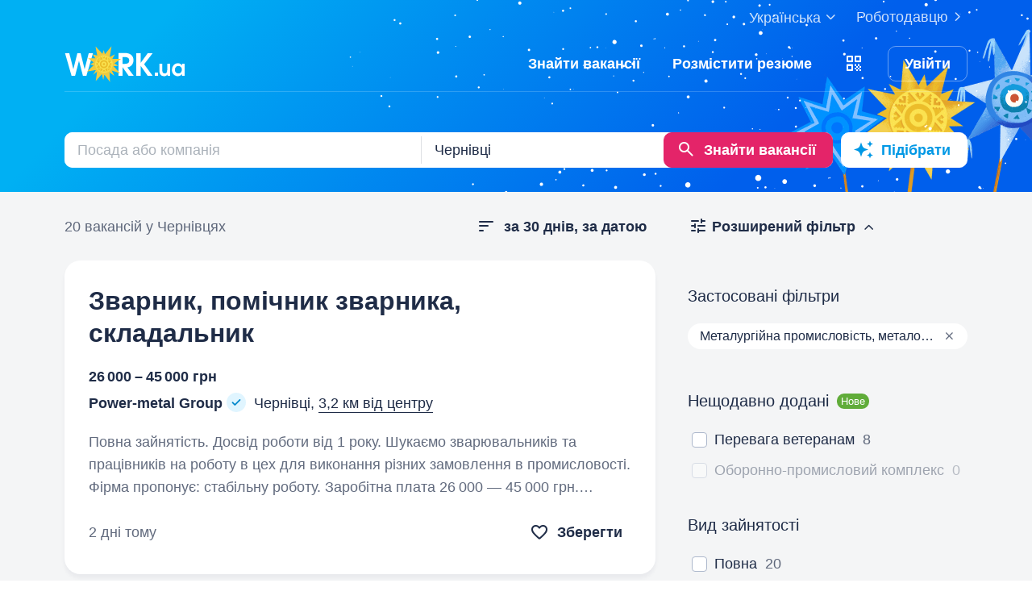

--- FILE ---
content_type: text/html; charset=UTF-8
request_url: https://www.work.ua/jobs-chernivtsi_cv-industry-metallurgical-industry-metalworking/
body_size: 49890
content:
<!DOCTYPE html>
<html xmlns="http://www.w3.org/1999/xhtml" xmlns:fb="http://ogp.me/ns/fb#" xml:lang="uk" lang="uk">
<head>
    <meta http-equiv="Content-Type" content="text/html; charset=UTF-8">
    <meta name="Keywords" content="робота в києві, робота, робота в україні, вакансії, резюме, кандидати, пошук роботи, шукаю роботу, роботодавці, підбір персоналу, work ua, ворк юа">
    <meta name="Description" content="20 вакансій у сфері «Металургійна промисловість, металообробка» на Work.ua. Знайти роботу в цій сфері тепер просто. Пошук вакансій за запитом, підбір за параметрами і розсилка свіжих вакансій допоможуть вам.">
    <meta http-equiv="content-language" content="uk">

    <meta http-equiv="Pragma" content="no-cache">
    <meta http-equiv="no-cache">
    <meta http-equiv="Expires" content="-1">
    <meta http-equiv="Cache-Control" content="no-cache">
    <meta name = "format-detection" content = "telephone=no">

    <meta name="viewport" content="width=device-width, initial-scale=1.0, maximum-scale=1.0">

    <meta http-equiv="X-UA-Compatible" content="IE=edge">

    <meta name="theme-color" content="#ffffff">

    <meta name="twitter:card" content="summary_large_image">
    <meta name="twitter:site" content="@workuamedia">

    <meta property="og:url" content="https://www.work.ua/jobs-chernivtsi_cv-industry-metallurgical-industry-metalworking/">
    <meta property="og:title" content="Вакансії в сфері Металургійна промисловість, металообробка. Пошук вакансій і роботи у Чернівцях — Work.ua">
    <meta property="og:description" content="20 вакансій у сфері «Металургійна промисловість, металообробка» на Work.ua. Знайти роботу в цій сфері тепер просто. Пошук вакансій за запитом, підбір за параметрами і розсилка свіжих вакансій допоможуть вам.">
    <meta property="og:image" content="https://">
    <meta property="og:type" content="article">
    
            <meta property="og:locale" content="uk_UA">
                    <meta property="og:locale:alternate" content="ru_RU">
                    <meta property="og:locale:alternate" content="en_US">
                <meta name="msapplication-config" content="//st.work.ua/browser/ie/browserconfig.xml?v2=1">

    
    <title>Вакансії в сфері Металургійна промисловість, металообробка. Пошук вакансій і роботи у Чернівцях — Work.ua</title>

    <script>
dataLayer=[{userType:'jobseeker.potential',ourJobseeker:'no'}];
(function(w,d,s,l,i){w[l]=w[l]||[];w[l].push({'gtm.start':new Date().getTime(),event:'gtm.js'});var f=d.getElementsByTagName(s)[0],
j=d.createElement(s),dl=l!='dataLayer'?'&l='+l:'';j.async=true;j.src='//www.googletagmanager.com/gtm.js?id='+i+dl;
f.parentNode.insertBefore(j,f);})(window,document,'script','dataLayer','GTM-W6CVFN');
</script>

    <link rel="shortcut icon" href="//st.work.ua/browser/favicon.ico?v2=1">
    <link rel="apple-touch-icon" sizes="60x60" href="//st.work.ua/browser/safari/apple-touch-icon-60x60.png?v=1">
    <link rel="apple-touch-icon" sizes="76x76" href="//st.work.ua/browser/safari/apple-touch-icon-76x76.png?v=1">
    <link rel="apple-touch-icon" sizes="120x120" href="//st.work.ua/browser/safari/apple-touch-icon-120x120.png?v=1">
    <link rel="apple-touch-icon" sizes="152x152" href="//st.work.ua/browser/safari/apple-touch-icon-152x152.png?v=1">
    <link rel="apple-touch-icon" sizes="167x167" href="//st.work.ua/browser/safari/apple-touch-icon-167x167.png?v=1">
    <link rel="apple-touch-icon" sizes="180x180" href="//st.work.ua/browser/safari/apple-touch-icon-180x180.png?v=1">
    <link rel="mask-icon" href="//st.work.ua/browser/safari/website_icon.svg?v2=1" color="#00a1f1">

        <link href="//st.work.ua/css/bootstrap/lazysizes-min_1767737047.css" rel="stylesheet">
    <script defer="defer" src="//st.work.ua/js/lazysizes/lazysizes-min_1733759119.js"></script>

        <script>if(!(window.globalThis&&Object.fromEntries&&String.prototype.replaceAll&&Object.hasOwn)){document.write(`<script src="//st.work.ua/js/polyfills_1699269094.js"></${"scr"+"ipt"}>`)}</script>
    <script defer="defer" type="module" crossorigin src="//st.work.ua/react/react-root-3V1k8ixc.js"></script>

        
    
                        <style>@font-face{font-display:block;font-family:glyphicons-work;src:url(//st.work.ua/fonts/glyphicons-work/glyphicons-work1.eot?v=118);src:url(//st.work.ua/fonts/glyphicons-work/glyphicons-work1.eot?v=118#iefix) format('embedded-opentype'),url(//st.work.ua/fonts/glyphicons-work/glyphicons-work1.woff?v=118) format('woff'),url(//st.work.ua/fonts/glyphicons-work/glyphicons-work1.ttf?v=118) format('truetype'),url(//st.work.ua/fonts/glyphicons-work/glyphicons-work1.svg?v=118#glyphicons-work) format('svg')}.glyphicon{position:relative;top:3px;display:inline-block;font-family:glyphicons-work;font-style:normal;font-weight:400;line-height:1;-webkit-font-smoothing:antialiased;-moz-osx-font-smoothing:grayscale}.glyphicon-add:before{content:"\e901"}.glyphicon-anonymous:before{content:"\e902"}.glyphicon-bag:before{content:"\e966"}.glyphicon-bookmark:before{content:"\e905"}.glyphicon-bookmark-full:before{content:"\e904"}.glyphicon-bust:before{content:"\e967"}.glyphicon-bust-circle:before{content:"\e906"}.glyphicon-cached:before{content:"\e907"}.glyphicon-chevron-down:before{content:"\e90f"}.glyphicon-chevron-left:before{content:"\e913"}.glyphicon-chevron-right:before{content:"\e914"}.glyphicon-chevron-up:before{content:"\e915"}.glyphicon-cog:before{content:"\e891"}.glyphicon-comment:before{content:"\e912"}.glyphicon-company:before{content:"\e91d"}.glyphicon-confirmed:before{content:"\e890"}.glyphicon-copy:before{content:"\e940"}.glyphicon-disability:before{content:"\e91f"}.glyphicon-download:before{content:"\e920"}.glyphicon-employees:before{content:"\e941"}.glyphicon-eye:before{content:"\e965"}.glyphicon-facebook:before{content:"\e895"}.glyphicon-filters:before{content:"\e922"}.glyphicon-flame:before{content:"\e923"}.glyphicon-flame-circle:before{content:"\e970"}.glyphicon-geolocation:before{content:"\e924"}.glyphicon-globe:before{content:"\e925"}.glyphicon-heart:before{content:"\e916"}.glyphicon-hide:before{content:"\e926"}.glyphicon-hryvnia-fill:before{content:"\e927"}.glyphicon-info-sign:before{content:"\e908"}.glyphicon-instagram:before{content:"\e968"}.glyphicon-key:before{content:"\e969"}.glyphicon-letter:before{content:"\e909"}.glyphicon-lightning:before{content:"\e892"}.glyphicon-lightning-full:before{content:"\e928"}.glyphicon-linkedin:before{content:"\e883"}.glyphicon-lock:before{content:"\e938"}.glyphicon-lock-open:before{content:"\e96d"}.glyphicon-man:before{content:"\e889"}.glyphicon-map-marker:before{content:"\e929"}.glyphicon-menu:before{content:"\e92b"}.glyphicon-menu-horizontal:before{content:"\e943"}.glyphicon-minus:before{content:"\e885"}.glyphicon-notifications:before{content:"\e92d"}.glyphicon-notifications-hide:before{content:"\e911"}.glyphicon-paperclip:before{content:"\e896"}.glyphicon-pencil:before{content:"\e92e"}.glyphicon-phone:before{content:"\e917"}.glyphicon-phone-disabled:before{content:"\e945"}.glyphicon-photocam:before{content:"\e93d"}.glyphicon-photocam-add:before{content:"\e944"}.glyphicon-plus:before{content:"\e946"}.glyphicon-plus-circle:before{content:"\e94d"}.glyphicon-re:before{content:"\e92f"}.glyphicon-remote:before{content:"\e930"}.glyphicon-remove:before{content:"\e919"}.glyphicon-restore:before{content:"\e931"}.glyphicon-resume:before{content:"\e932"}.glyphicon-search:before{content:"\e91a"}.glyphicon-send:before{content:"\e90b"}.glyphicon-shopping-cart:before{content:"\e933"}.glyphicon-sort:before{content:"\e884"}.glyphicon-sort-left:before{content:"\e934"}.glyphicon-star:before{content:"\e886"}.glyphicon-star-half:before{content:"\e894"}.glyphicon-star-outline:before{content:"\e887"}.glyphicon-stop:before{content:"\e893"}.glyphicon-telegram:before{content:"\e910"}.glyphicon-tick:before{content:"\e91b"}.glyphicon-time:before{content:"\e898"}.glyphicon-transition:before{content:"\e939"}.glyphicon-threads:before{content:"\e899"}.glyphicon-viber-full:before{content:"\e900"}.glyphicon-viber:before{content:"\e903"}.glyphicon-videocam:before{content:"\e93e"}.glyphicon-warning-sign:before{content:"\e936"}.glyphicon-white-heart:before{content:"\e937"}.glyphicon-woman:before{content:"\e888"}.glyphicon-youtube:before{content:"\e897"}.glyphicon-clock-left:before{content:"\e90a"}.glyphicon-coat-of-arms:before{content:"\e90c"}.glyphicon-email:before{content:"\e90d"}.glyphicon-language:before{content:"\e90e"}.glyphicon-print:before{content:"\e918"}.glyphicon-tryzub:before{content:"\e91c"}.glyphicon-tryzub-shield:before{content:"\e935"}.glyphicon-cron:before{content:"\e91e"}.glyphicon-error:before{content:"\e921"}.glyphicon-meeting:before{content:"\e92a"}.glyphicon-pdf:before{content:"\e93a"}.glyphicon-delete:before{content:"\e93b"}.glyphicon-notifications-active:before{content:"\e93c"}.glyphicon-autoplay:before{content:"\e93f"}.glyphicon-arrow-upward:before{content:"\e942"}.glyphicon-book:before{content:"\e947"}.glyphicon-comment-fill:before{content:"\e948"}.glyphicon-share:before{content:"\e949"}.glyphicon-link:before{content:"\e94b"}.glyphicon-visibility:before{content:"\e94a"}.glyphicon-business-center:before{content:"\e94c"}.glyphicon-move:before{content:"\e94e"}.glyphicon-comparison:before{content:"\e94f"}.glyphicon-format-mark:before{content:"\e950"}.glyphicon-upload:before{content:"\e951"}.glyphicon-tiktok:before{content:"\e952"}.glyphicon-deferment:before{content:"\e953"}.glyphicon-thumb-up:before{content:"\e954"}.glyphicon-notifications-stroke:before{content:"\e955"}.glyphicon-get-app:before{content:"\e956"}.glyphicon-qr-code:before{content:"\e957"}.glyphicon-app-store-small:before{content:"\e958"}.glyphicon-priority-for-veterans:before{content:"\e959"}.glyphicon-cup:before{content:"\e95a"}.glyphicon-hryvnia:before{content:"\e95b"}.glyphicon-more-stars:before{content:"\e95c"}.glyphicon-event:before{content:"\e95d"}.glyphicon-format:before{content:"\e95e"}.glyphicon-person-check:before{content:"\e95f"}.glyphicon-calendar:before{content:"\e960"}.glyphicon-person-cancel:before{content:"\e961"}.glyphicon-volunteer:before{content:"\e962"}.glyphicon-diamond:before{content:"\e963"}.glyphicon-add-resume:before{content:"\e964"}.glyphicon-proposals:before{content:"\e96b"}.glyphicon-selected-channels:before{content:"\e96a"}.glyphicon-location:before{content:"\e96c"}.glyphicon-people:before{content:"\e96e"}.glyphicon-map-marker-outline:before{content:"\e96f"}.glyphicon-achievement-check:before{content:"\e971"}.glyphicon-remote-outline:before{content:"\e972"}.glyphicon-multicolor:before{content:"\e92c";background-size:cover;background-repeat:no-repeat;color:transparent!important}.glyphicon-multicolor.glyphicon-flag:before{background-image:url(//st.work.ua/i/glyphicon_multicolor/glyphicon-flag.svg?v=1)}.glyphicon-multicolor.glyphicon-gpt:before{background-image:url(//st.work.ua/i/glyphicon_multicolor/glyphicon-gpt.svg?v=1)}.glyphicon-multicolor.glyphicon-google-calendar:before{background-image:url(//st.work.ua/i/glyphicon_multicolor/glyphicon-google-calendar.svg?v=1)}.glyphicon-multicolor.glyphicon-google-play-small:before{background-image:url(//st.work.ua/i/glyphicon_multicolor/glyphicon-google-play-small.svg?v=1)}.glyphicon-multicolor.glyphicon-priority-for-veterans-g:before{background-image:url(//st.work.ua/i/glyphicon_multicolor/glyphicon-priority-for-veterans-g.svg?v=1)}.glyphicon-multicolor.glyphicon-info-player:before{background-image:url(//st.work.ua/i/glyphicon_multicolor/glyphicon-info-player.svg?v=1)}.glyphicon-multicolor.glyphicon-social-instagram:before{background-image:url(//st.work.ua/i/glyphicon_multicolor/social/glyphicon-social-instagram.svg?v=1)}.glyphicon-multicolor.glyphicon-social-linkedin:before{background-image:url(//st.work.ua/i/glyphicon_multicolor/social/glyphicon-social-linkedin.svg?v=1)}.glyphicon-multicolor.glyphicon-social-threads:before{background-image:url(//st.work.ua/i/glyphicon_multicolor/social/glyphicon-social-threads.svg?v=1)}.glyphicon-multicolor.glyphicon-social-youtube:before{background-image:url(//st.work.ua/i/glyphicon_multicolor/social/glyphicon-social-youtube.svg?v=1)}.glyphicon-multicolor.glyphicon-social-google:before{background-image:url(//st.work.ua/i/glyphicon_multicolor/social/glyphicon-social-google.svg?v=1)}.glyphicon-multicolor.glyphicon-social-apple:before{background-image:url(//st.work.ua/i/glyphicon_multicolor/social/glyphicon-social-apple.svg?v=1)}.glyphicon-multicolor.glyphicon-social-tiktok:before{background-image:url(//st.work.ua/i/glyphicon_multicolor/social/glyphicon-social-tiktok.svg?v=1)}.glyphicon-multicolor.glyphicon-social-circle-telegram:before{background-image:url(//st.work.ua/i/glyphicon_multicolor/social/circle/glyphicon-social-circle-telegram.svg?v=1)}.glyphicon-multicolor.glyphicon-social-circle-facebook:before{background-image:url(//st.work.ua/i/glyphicon_multicolor/social/circle/glyphicon-social-circle-facebook.svg?v=1)}.glyphicon-multicolor.glyphicon-social-circle-viber:before{background-image:url(//st.work.ua/i/glyphicon_multicolor/social/circle/glyphicon-social-circle-viber.svg?v=1)}.glyphicon-multicolor.glyphicon-social-circle-whatsapp:before{background-image:url(//st.work.ua/i/glyphicon_multicolor/social/circle/glyphicon-social-circle-whatsapp.svg?v=1)}.glyphicon-multicolor.glyphicon-gradient-description:before{background-image:url(//st.work.ua/i/react/registration_wizard/split-d4/description.svg?v=1)}.glyphicon-multicolor.glyphicon-gradient-group:before{background-image:url(//st.work.ua/i/react/registration_wizard/split-d4/group.svg?v=1)}.glyphicon-multicolor.glyphicon-gradient-person:before{background-image:url(//st.work.ua/i/react/registration_wizard/split-d4/person_check.svg?v=1)}.glyphicon-multicolor.glyphicon-gradient-schedule:before{background-image:url(//st.work.ua/i/react/registration_wizard/split-d4/schedule.svg?v=1)}.glyph svg{display:inline-block;width:1em;height:1em;stroke-width:0;stroke:currentColor;fill:currentColor}body{display:flex;min-width:320px;min-height:100vh;position:relative;flex-direction:column}@media (max-width:767px){body{font-size:16px;line-height:24px}}body.mceContentBody{display:block}body #center{flex:1}body footer{margin-top:auto}@media (max-width:767px){.row{margin-left:-15px!important;margin-right:-15px!important}}@media (max-width:767px){.container,[class^=col-]{padding-left:15px!important;padding-right:15px!important}}a{color:#1f2c47;text-decoration-line:underline;text-underline-offset:1.5px;text-underline-position:under;text-decoration-thickness:.5px}a:hover{outline:0;color:#0098e5}a:focus-visible{border-radius:5px;outline-offset:2px;outline:2px solid #0094df}a.text-warning:hover{color:#0098e5}.panel{font-size:16px;margin-bottom:40px;border-radius:0}.panel-body a{display:block;padding:10px 15px}.panel-body a u{text-decoration:none}.panel-body a:hover{text-decoration:none}.panel-body a:hover b,.panel-body a:hover u{text-decoration-line:underline;text-underline-offset:1.5px;text-underline-position:under;text-decoration-thickness:.5px}.panel-body a.text-orange:hover{text-decoration-line:underline;text-underline-offset:1.5px;text-underline-position:under;text-decoration-thickness:.5px}.panel-hot{overflow:hidden;background-color:#fff0e0;border-radius:20px;font-size:18px}.panel-hot .panel-heading{color:#fff;padding:20px 30px;background-color:#eb8900}.panel-hot .panel-body a{margin-top:-1px;color:#80500f;text-decoration:none;border:1px solid rgba(128,80,15,.1);padding:20px 30px}.panel-hot .panel-body li:last-child a{border-radius:0 0 20px 20px}.panel-jobs .panel-body ul li a,.panel-jobs .panel-footer,.panel-jobs .panel-heading{padding:20px 30px}@media (max-width:767px){.panel-jobs .panel-body ul li a,.panel-jobs .panel-footer,.panel-jobs .panel-heading{padding:15px 20px}}.panel-jobs .panel-body hr{margin:0 30px}@media (max-width:767px){.panel-jobs .panel-body hr{margin:0 20px}}.panel.panel-custom{font-size:18px}.panel-title.collapsed .glyphicon{transform:rotate(180deg)}.panel-title:focus{text-decoration:none}@media (max-width:767px){.panel-collapse-alert{margin-left:-20px;margin-right:-20px}.panel-collapse-alert .alert{margin-left:0;margin-right:0}.panel-collapse-alert .panel-content{padding-left:20px;padding-right:20px}}.online-pulse{display:inline-block;width:8px;height:8px;margin-right:5px;border-radius:50%;background-color:#e3f3d9;-webkit-box-shadow:0 0 0 0 rgba(227,243,217,0);-moz-box-shadow:0 0 0 0 rgba(227,243,217,0);box-shadow:0 0 0 0 rgba(227,243,217,0);animation:pulse 4s infinite;animation-delay:5s}@keyframes pulse{0%{-webkit-box-shadow:0 0 0 0 rgba(227,243,217,.7);-moz-box-shadow:0 0 0 0 rgba(227,243,217,.7);box-shadow:0 0 0 0 rgba(227,243,217,.7)}50%{-webkit-box-shadow:0 0 0 5px #e3f3d9;-moz-box-shadow:0 0 0 5px #e3f3d9;box-shadow:0 0 0 5px rgba(227,243,217,0)}100%{-webkit-box-shadow:0 0 0 0 rgba(227,243,217,0);-moz-box-shadow:0 0 0 0 rgba(227,243,217,0);box-shadow:0 0 0 0 rgba(227,243,217,0)}}.modal-install-app .modal-content{padding:30px 20px}.modal-install-app p{font-size:14px;line-height:22px}.modal-install-app .btn-downl-default .btn{background-color:#000;border:1px solid #000}.modal-install-app .b-mobile-app-footer:before{display:block;height:220px}@media (orientation:landscape){.modal-install-app .b-mobile-app-footer:before{display:none}}.modal-install-app-close{padding-top:20px}.modal-install-app-close:before{display:block;content:'';position:absolute;left:50%;transform:translateX(-50%);top:10px;width:36px;height:3px;background-color:rgba(31,44,71,.15);border-radius:5px}.gamification-progress{width:100px;height:100px}@media (max-width:767px){.gamification-progress-content{flex-wrap:wrap}.gamification-progress-content h4{font-size:20px}}.gamification-progress-text{position:absolute;top:35px;font-size:24px;font-weight:700}.target-sm{width:16px;height:16px;background:url(//st.work.ua/i/target.svg?v=4) no-repeat;background-size:contain}a#logo,a#logo-emp-en,a#logo-emp-ru,a#logo-emp-ua,a.logo,a.logo-emp-en,a.logo-emp-ru,a.logo-emp-ua{width:150px;display:block;position:relative;background-size:150px 30px;background-repeat:no-repeat}a#logo-emp-en.no-text,a#logo-emp-ru.no-text,a#logo-emp-ua.no-text,a#logo.no-text,a.logo-emp-en.no-text,a.logo-emp-ru.no-text,a.logo-emp-ua.no-text,a.logo.no-text{width:90px;height:18px;background-size:90px 18px}a#logo-emp-en.no-text:after,a#logo-emp-ru.no-text:after,a#logo-emp-ua.no-text:after,a#logo.no-text:after,a.logo-emp-en.no-text:after,a.logo-emp-ru.no-text:after,a.logo-emp-ua.no-text:after,a.logo.no-text:after{display:none!important}a#logo,a.logo{height:68px;background-image:url(//st.work.ua/i/work-ua-job.svg?v=6);background-position:center}@media (max-width:767px){a#logo,a.logo{height:66px}}@media (max-width:480px){a#logo{width:40px;background-size:40px 40px;background-image:url(//st.work.ua/i/work-ua-job-mobile.svg?v=6)!important}}a#logo-emp-en,a#logo-emp-ru,a#logo-emp-ua,a.logo-emp-en,a.logo-emp-ru,a.logo-emp-ua{height:50px;background-image:url(//st.work.ua/i/work-ua-emp.svg?v=6)}@media (max-width:480px){a#logo-emp-en,a#logo-emp-ru,a#logo-emp-ua{width:40px;background-size:40px 40px;background-image:url(//st.work.ua/i/work-ua-emp-mobile.svg?v=6)!important}a#logo-emp-en:after,a#logo-emp-ru:after,a#logo-emp-ua:after{display:none}}a#logo-emp-en::after,a#logo-emp-ru::after,a#logo-emp-ua::after,a.logo-emp-en::after,a.logo-emp-ru::after,a.logo-emp-ua::after{content:"";position:absolute;bottom:0;width:150px;height:17px;background-size:150px 17px;background-repeat:no-repeat}a#logo-emp-ru::after,a.logo-emp-ru::after{background-image:url(//st.work.ua/i/work-ua-emp-text-ru.svg?v=6)}a#logo-emp-ua::after,a.logo-emp-ua::after{background-image:url(//st.work.ua/i/work-ua-emp-text-ua.svg?v=6)}a#logo-emp-en::after,a.logo-emp-en::after{background-image:url(//st.work.ua/i/work-ua-emp-text-en.svg?v=6)}a#logo-emp-en::before,a#logo-emp-ru::before,a#logo-emp-ua::before{content:"";position:absolute;right:-38px;top:-15px;width:70px;height:25px;background-size:70px 25px;background-repeat:no-repeat}@media (max-width:480px){a#logo-emp-en::before,a#logo-emp-ru::before,a#logo-emp-ua::before{top:-3px;right:-32px;width:46px;height:17px;background-size:46px 17px}}a#logo-emp-ru:before,a#logo-emp-ua:before{background-image:url(//st.work.ua/i/info_blocks/ats_promotion/emp-badge-md.svg)}@media (max-width:480px){a#logo-emp-ru:before,a#logo-emp-ua:before{background-image:url(//st.work.ua/i/info_blocks/ats_promotion/emp-badge-xs.svg)}}a#logo-emp-en::before{background-image:url(//st.work.ua/i/info_blocks/ats_promotion/emp-badge-md-en.svg)}@media (max-width:480px){a#logo-emp-en::before{background-image:url(//st.work.ua/i/info_blocks/ats_promotion/emp-badge-xs-en.svg)}}.battery{width:22px;height:10px;position:relative;display:inline-block;background-size:22px 10px;background:url(//st.work.ua/i/battery.svg?v=1) no-repeat}.battery:before{content:"";position:absolute;width:0;height:8px;top:1px;left:1px;border-radius:1px;animation-duration:.5s;animation-delay:.8s;animation-fill-mode:forwards}.battery-green:before{background:#74c241;animation-name:animateGreen}.battery-orange:before{background:#ff9500;animation-name:animateOrange}.battery-red:before{background:#ff3b30;animation-name:animateRed}.battery-union{width:40px;height:56px;background-size:cover;background-repeat:no-repeat;background-image:url(//st.work.ua/i/offer/battery_union.svg)}.battery-union .battery{transform:rotate(270deg)}@keyframes animateRed{from{width:0}to{width:3px}}@keyframes animateOrange{from{width:0}to{width:9px}}@keyframes animateGreen{from{width:0}to{width:18px}}.emoji,.emoji-lg,.emoji-md{display:inline-block;vertical-align:text-top;background-repeat:no-repeat}.emoji{width:20px;height:20px;background-image:url(//st.work.ua/i/emoji/spr_emoji_sm.png?v=2);background-size:473px auto}@media (-webkit-min-device-pixel-ratio:2),(min-resolution:192dpi){.emoji{background-image:url(//st.work.ua/i/emoji/spr_emoji_sm@2x.png?v=2)}}.emoji-muscle{background-position-x:0}.emoji-money-bag{background-position-x:-23px}.emoji-ok-hand{background-position-x:-48px}.emoji-paddle{background-position-x:-71px}.emoji-man-dancing{background-position-x:-95px}.emoji-book{background-position-x:-119px}.emoji-raised-hands{background-position-x:-143px}.emoji-hammer-wrench{background-position-x:-167px}.emoji-page-facing-up{background-position-x:-190px}.emoji-boxing-glove{background-position-x:-214px}.emoji-building-construction{background-position-x:-238px}.emoji-rocket{background-position-x:-262px}.emoji-handshake{background-position-x:-286px}.emoji-calendar{background-position-x:-310px}.emoji-v{background-position-x:-333px}.emoji-duck{background-position-x:-357px}.emoji-heart{background-position-x:-381px}.emoji-telephone-receiver{background-position-x:-405px}.emoji-eyes{background-position-x:-429px}.emoji-crown{background-position-x:-453px}.emoji-md{width:30px;height:30px;background-image:url(//st.work.ua/i/emoji/spr_emoji_md.png?v=5);background-size:521px auto}@media (-webkit-min-device-pixel-ratio:2),(min-resolution:192dpi){.emoji-md{background-image:url(//st.work.ua/i/emoji/spr_emoji_md@2x.png?v=5)}}.emoji-control-knobs{background-position-x:0}.emoji-robot{background-position-x:-38px}.emoji-space-invader{background-position-x:-75px}.emoji-fox{background-position-x:-113px}.emoji-sun{background-position-x:-151px}.emoji-iphone{background-position-x:-189px}.emoji-mag{background-position-x:-226px}.emoji-lock{background-position-x:-264px}.emoji-gear{background-position-x:-301px}.emoji-pencil{background-position-x:-339px}.emoji-sparkles{background-position-x:-375px}.emoji-dizzy{background-position-x:-414px}.emoji-man-coding{background-position-x:-453px}.emoji-schedule{background-position-x:-491px}.emoji-lg{width:37px;height:37px;background-image:url(//st.work.ua/i/emoji/spr_emoji_lg.png?v=3);background-size:621px auto;background-position-y:-2px!important}@media (-webkit-min-device-pixel-ratio:2),(min-resolution:192dpi){.emoji-lg{background-image:url(//st.work.ua/i/emoji/spr_emoji_lg@2x.png?v=3)}}.emoji-lg.emoji-white-check-mark{background-position-x:-9px;background-position-y:-1px!important;width:39px;height:38px}.emoji-lg.emoji-handshake{background-position-x:-57px}.emoji-lg.emoji-file-cabinet{background-position-x:-104px}.emoji-lg.emoji-purse{background-position-x:-152px}.emoji-lg.emoji-eye{background-position-x:-198px}.emoji-lg.emoji-fire{background-position-x:-246px}.emoji-lg.emoji-uniform{background-position-x:-293px}.emoji-lg.emoji-gemstone{background-position-x:-338px}.emoji-lg.emoji-money-mouth{background-position-x:-387px}.emoji-lg.emoji-trophy{background-position-x:-432px;background-position-y:-1px!important;height:38px}.emoji-lg.emoji-candy{background-position-x:-480px}.emoji-lg.emoji-female-superhero{background-position-x:-527px}.emoji-lg.emoji-love-letter{background-position-x:-574px}.emoji-single{width:37px;height:37px;display:block;background-size:contain}.emoji-single-sm{width:24px;height:24px}.emoji-single-xs{width:20px;height:20px}.emoji-single.inline-block{display:inline-block}.gamification-progress .emoji-single{position:absolute;top:50%;left:50%;transform:translate(-50%,-50%)}.emoji-single-handshake{background-image:url(//st.work.ua/i/emoji/single/handshake.png?v=3)}@media (-webkit-min-device-pixel-ratio:2),(min-resolution:192dpi){.emoji-single-handshake{background-image:url(//st.work.ua/i/emoji/single/handshake@2x.png?v=3)}}.emoji-single-martial_arts_uniform{background-image:url(//st.work.ua/i/emoji/single/martial_arts_uniform.png?v=3)}@media (-webkit-min-device-pixel-ratio:2),(min-resolution:192dpi){.emoji-single-martial_arts_uniform{background-image:url(//st.work.ua/i/emoji/single/martial_arts_uniform@2x.png?v=3)}}.emoji-single-muscle{background-image:url(//st.work.ua/i/emoji/single/muscle.png?v=3)}@media (-webkit-min-device-pixel-ratio:2),(min-resolution:192dpi){.emoji-single-muscle{background-image:url(//st.work.ua/i/emoji/single/muscle@2x.png?v=3)}}.emoji-single-ok_hand{background-image:url(//st.work.ua/i/emoji/single/ok_hand.png?v=3)}@media (-webkit-min-device-pixel-ratio:2),(min-resolution:192dpi){.emoji-single-ok_hand{background-image:url(//st.work.ua/i/emoji/single/ok_hand@2x.png?v=3)}}.emoji-single-plus_1{background-image:url(//st.work.ua/i/emoji/single/plus_1.png?v=3)}@media (-webkit-min-device-pixel-ratio:2),(min-resolution:192dpi){.emoji-single-plus_1{background-image:url(//st.work.ua/i/emoji/single/plus_1@2x.png?v=3)}}.emoji-single-sunglasses{background-image:url(//st.work.ua/i/emoji/single/sunglasses.png?v=3)}@media (-webkit-min-device-pixel-ratio:2),(min-resolution:192dpi){.emoji-single-sunglasses{background-image:url(//st.work.ua/i/emoji/single/sunglasses@2x.png?v=3)}}.emoji-single-tada{background-image:url(//st.work.ua/i/emoji/single/tada.png?v=3)}@media (-webkit-min-device-pixel-ratio:2),(min-resolution:192dpi){.emoji-single-tada{background-image:url(//st.work.ua/i/emoji/single/tada@2x.png?v=3)}}.emoji-single-the_horns{background-image:url(//st.work.ua/i/emoji/single/the_horns.png?v=3)}@media (-webkit-min-device-pixel-ratio:2),(min-resolution:192dpi){.emoji-single-the_horns{background-image:url(//st.work.ua/i/emoji/single/the_horns@2x.png?v=3)}}.emoji-single-trophy{background-image:url(//st.work.ua/i/emoji/single/trophy.png?v=3)}@media (-webkit-min-device-pixel-ratio:2),(min-resolution:192dpi){.emoji-single-trophy{background-image:url(//st.work.ua/i/emoji/single/trophy@2x.png?v=3)}}.emoji-single-v{background-image:url(//st.work.ua/i/emoji/single/v.png?v=3)}@media (-webkit-min-device-pixel-ratio:2),(min-resolution:192dpi){.emoji-single-v{background-image:url(//st.work.ua/i/emoji/single/v@2x.png?v=3)}}.emoji-single-clipboard{background-image:url(//st.work.ua/i/emoji/single/clipboard.png?v=3)}@media (-webkit-min-device-pixel-ratio:2),(min-resolution:192dpi){.emoji-single-clipboard{background-image:url(//st.work.ua/i/emoji/single/clipboard@2x.png?v=3)}}.emoji-single-waving_hand{background-image:url(//st.work.ua/i/emoji/single/waving_hand.png?v=3)}@media (-webkit-min-device-pixel-ratio:2),(min-resolution:192dpi){.emoji-single-waving_hand{background-image:url(//st.work.ua/i/emoji/single/waving_hand@2x.png?v=3)}}.emoji-single-flag{background-image:url(//st.work.ua/i/emoji/single/flag.png?v=3)}@media (-webkit-min-device-pixel-ratio:2),(min-resolution:192dpi){.emoji-single-flag{background-image:url(//st.work.ua/i/emoji/single/flag@2x.png?v=3)}}.emoji-single-heart_ua{background-image:url(//st.work.ua/i/emoji/single/heart_ua.png?v=3)}@media (-webkit-min-device-pixel-ratio:2),(min-resolution:192dpi){.emoji-single-heart_ua{background-image:url(//st.work.ua/i/emoji/single/heart_ua@2x.png?v=3)}}.emoji-single-bag{background-image:url(//st.work.ua/i/emoji/single/bag.png?v=3)}@media (-webkit-min-device-pixel-ratio:2),(min-resolution:192dpi){.emoji-single-bag{background-image:url(//st.work.ua/i/emoji/single/bag@2x.png?v=3)}}.emoji-single-mag{background-image:url(//st.work.ua/i/emoji/single/mag.png?v=3)}@media (-webkit-min-device-pixel-ratio:2),(min-resolution:192dpi){.emoji-single-mag{background-image:url(//st.work.ua/i/emoji/single/mag@2x.png?v=3)}}.emoji-single-notebook{background-image:url(//st.work.ua/i/emoji/single/notebook.png?v=3)}@media (-webkit-min-device-pixel-ratio:2),(min-resolution:192dpi){.emoji-single-notebook{background-image:url(//st.work.ua/i/emoji/single/notebook@2x.png?v=3)}}.emoji-single-put{background-image:url(//st.work.ua/i/emoji/single/put.png?v=3)}@media (-webkit-min-device-pixel-ratio:2),(min-resolution:192dpi){.emoji-single-put{background-image:url(//st.work.ua/i/emoji/single/put@2x.png?v=3)}}.emoji-single-exit_russia{background-image:url(//st.work.ua/i/emoji/single/exit_russia.png?v=3)}@media (-webkit-min-device-pixel-ratio:2),(min-resolution:192dpi){.emoji-single-exit_russia{background-image:url(//st.work.ua/i/emoji/single/exit_russia@2x.png?v=3)}}.emoji-single-opendatabot{background-image:url(//st.work.ua/i/emoji/single/opendatabot.png?v=3)}@media (-webkit-min-device-pixel-ratio:2),(min-resolution:192dpi){.emoji-single-opendatabot{background-image:url(//st.work.ua/i/emoji/single/opendatabot@2x.png?v=3)}}.emoji-single-sleep{background-image:url(//st.work.ua/i/emoji/single/sleep.png?v=3)}@media (-webkit-min-device-pixel-ratio:2),(min-resolution:192dpi){.emoji-single-sleep{background-image:url(//st.work.ua/i/emoji/single/sleep@2x.png?v=3)}}.emoji-single-holy{background-image:url(//st.work.ua/i/emoji/single/holy.png?v=3)}@media (-webkit-min-device-pixel-ratio:2),(min-resolution:192dpi){.emoji-single-holy{background-image:url(//st.work.ua/i/emoji/single/holy@2x.png?v=3)}}.emoji-single-muscle_right{background-image:url(//st.work.ua/i/emoji/single/muscle_right.png?v=3)}@media (-webkit-min-device-pixel-ratio:2),(min-resolution:192dpi){.emoji-single-muscle_right{background-image:url(//st.work.ua/i/emoji/single/muscle_right@2x.png?v=3)}}.onboarding-scenario-header .emoji-single{display:inline-block}.js-army-privacy .emoji-single{width:28px;height:28px;top:2px}@media (max-width:767px){.js-army-privacy .emoji-single{width:22px;height:22px}}.filters-block,.filters-sort-block{position:static;top:0;left:0;width:100%;height:100%}@media (max-width:991px){.filters-block .filters-controls,.filters-sort-block .filters-controls{position:absolute;top:0;left:0;bottom:82px;width:100%;overflow-y:auto;overflow-x:hidden;-webkit-overflow-scrolling:touch}}.filters-block .filters-controls-container,.filters-sort-block .filters-controls-container{max-width:730px}@media (max-width:991px){.filters-block .filters-controls-container,.filters-sort-block .filters-controls-container{margin:0 auto;padding:0 15px 20px 15px}}.filters-block .filters-controls-container .link-close,.filters-sort-block .filters-controls-container .link-close{position:static;margin:0;padding:0;width:auto;height:auto}.filters-block .filters-controls-container .h5,.filters-sort-block .filters-controls-container .h5{margin-bottom:10px}.filters-block.loading,.filters-sort-block.loading{opacity:.4}.filters-block .loading-block,.filters-sort-block .loading-block{position:absolute;width:100%;height:100%;z-index:11}.filters-block .form-group select.form-control,.filters-sort-block .form-group select.form-control{width:150px}.filters-block .form-group span.small,.filters-sort-block .form-group span.small{width:30px}.filters-block .checkbox,.filters-block .radio,.filters-sort-block .checkbox,.filters-sort-block .radio{margin:10px 0}.filters-block .checkbox label,.filters-block .radio label,.filters-sort-block .checkbox label,.filters-sort-block .radio label{display:block}.filters-block .checkbox input[type=checkbox],.filters-block .checkbox input[type=radio],.filters-block .radio input[type=checkbox],.filters-block .radio input[type=radio],.filters-sort-block .checkbox input[type=checkbox],.filters-sort-block .checkbox input[type=radio],.filters-sort-block .radio input[type=checkbox],.filters-sort-block .radio input[type=radio]{margin:4.5px}@media (max-width:767px){.filters-block .checkbox input[type=checkbox],.filters-block .checkbox input[type=radio],.filters-block .radio input[type=checkbox],.filters-block .radio input[type=radio],.filters-sort-block .checkbox input[type=checkbox],.filters-sort-block .checkbox input[type=radio],.filters-sort-block .radio input[type=checkbox],.filters-sort-block .radio input[type=radio]{margin:2.5px}}.filters-block .additional-filter .dropdown,.filters-block .additional-filter .h5,.filters-sort-block .additional-filter .dropdown,.filters-sort-block .additional-filter .h5{display:inline-block}.filters-block .card-bottom,.filters-sort-block .card-bottom{position:absolute;bottom:0;left:0;width:100%;margin:0;text-align:center;z-index:6}.filters-block .card-bottom .controls,.filters-sort-block .card-bottom .controls{display:inline-block;padding-top:20px}.filters-block .card-bottom .controls .text-muted,.filters-sort-block .card-bottom .controls .text-muted{margin-right:10px}.filters-block .card-bottom .controls .btn,.filters-sort-block .card-bottom .controls .btn{width:100%}.filters-block .card-bottom-job,.filters-block .card-bottom-resumes,.filters-sort-block .card-bottom-job,.filters-sort-block .card-bottom-resumes{bottom:30px;border-radius:0;padding:15px;-webkit-box-shadow:0 -5px 15px -5px rgba(0,0,0,.1);-moz-box-shadow:0 -5px 15px -5px rgba(0,0,0,.1);box-shadow:0 -5px 15px -5px rgba(0,0,0,.1)}.filter-reset{font-size:16px;white-space:nowrap}.disconnect-alert{display:none}.disconnect-alert .alert{margin-bottom:0}.disconnect .filter-labels,.disconnect .filters-controls{display:none}@media (min-width:992px){.disconnect .filter-labels{display:block}}.disconnect .disconnect-alert{display:block}.input-search-agencies{width:430px;float:left}@media (min-width:768px) and (max-width:1199px){.input-search-agencies{width:400px}}@media (max-width:991px){.input-search-agencies{width:460px}}@media (max-width:767px){.input-search-agencies{float:none;width:100%}}.highlight-result{background-color:rgba(255,255,204,.8)!important}.image-emblems{background-image:url(//st.work.ua/i/emblems-1.png?v=4)}.image-emblems-vinnytsya{background-position:0 0}.image-emblems-lutsk{background-position:0 -85px}.image-emblems-dnipro{background-position:0 -170px}.image-emblems-donetsk{background-position:0 -255px}.image-emblems-zhytomyr{background-position:0 -340px}.image-emblems-uzhhorod{background-position:0 -425px}.image-emblems-zaporizhzhya{background-position:0 -510px}.image-emblems-ivano-frankivsk{background-position:0 -595px}.image-emblems-kyiv{background-position:0 -680px}.image-emblems-kropyvnytskyi{background-position:0 -765px}.image-emblems-simferopol{background-position:0 -850px}.image-emblems-luhansk{background-position:0 -935px}.image-emblems-lviv{background-position:0 -1020px}.image-emblems-mykolaiv_nk{background-position:0 -1105px}.image-emblems-odesa{background-position:0 -1190px}.image-emblems-poltava{background-position:0 -1275px}.image-emblems-rivne{background-position:0 -1360px}.image-emblems-sumy{background-position:0 -1445px}.image-emblems-ternopil{background-position:0 -1530px}.image-emblems-kharkiv{background-position:0 -1615px}.image-emblems-kherson{background-position:0 -1700px}.image-emblems-khmelnytskyi{background-position:0 -1785px}.image-emblems-cherkasy{background-position:0 -1865px}.image-emblems-chernihiv{background-position:0 -1950px}.image-emblems-chernivtsi_cv{background-position:0 -2035px}.image-emblems-armed-forces{background-image:url(//st.work.ua/i/armed-forces.svg)}.emblems-search-by-cities a{display:block;margin:10px 0;text-align:center}.emblems-search-by-cities a div{margin-left:auto;margin-right:auto}.emblems-search-by-cities a span:not(.text-default-7){text-decoration-line:underline;text-underline-offset:1.5px;text-underline-position:under;text-decoration-thickness:.5px}.emblems-search-by-cities a:hover{text-decoration:none}.emblems-search-by-cities a:hover span{text-decoration:none}.emblems-by-cities a{display:flex;align-items:center;flex-direction:column}.preview-img{float:right;margin:0 0 20px 20px}@media (max-width:767px){.preview-img{float:none;margin:0 0 10px 0}}.preview-img-photo{object-fit:cover}@media (max-width:767px){.preview-img-photo{width:60px;height:auto}}@media (max-width:767px){.preview-img-logo{width:80px;height:auto}}@keyframes slide-in-out{0%{transform:translateX(100%)}50%{transform:translateX(calc(-80% + 20px))}70%{transform:translateX(calc(-80% + 20px))}100%{transform:translateX(0)}}.block-fast-filters{position:relative;margin:0 -5px}.block-fast-filters .fast-filters-wrap{position:relative;overflow:hidden;margin-left:-5px;padding-left:5px}.block-fast-filters ul{overflow-y:auto;margin:0 0 0 -10px;overflow-scrolling:touch;padding:10px 5px 10px 15px;-webkit-overflow-scrolling:touch;scrollbar-width:none;-ms-overflow-style:none;-ms-overflow-style:-ms-autohiding-scrollbar}.block-fast-filters ul::-webkit-scrollbar{display:none}.block-fast-filters ul li{padding:0;-webkit-border-radius:15px;-moz-border-radius:15px;border-radius:15px;margin:0 10px 0 0}.block-fast-filters ul li label{cursor:pointer;position:relative;padding:10px;font-weight:400;-webkit-border-radius:15px;-moz-border-radius:15px;border-radius:15px;width:136px;max-width:100%;min-height:120px;height:100%;font-size:16px;line-height:19px;border:1px solid #fff;background-color:#fff;-webkit-box-shadow:0 0 15px 0 rgba(31,44,71,.05);-moz-box-shadow:0 0 15px 0 rgba(31,44,71,.05);box-shadow:0 0 15px 0 rgba(31,44,71,.05)}.block-fast-filters ul li label:focus{outline:0!important}.block-fast-filters ul li label:focus-visible{outline-offset:2px!important;outline:2px solid #0094df!important}@media (min-width:768px){.block-fast-filters ul li label:hover{background:linear-gradient(309.01deg,rgba(0,161,241,0) 0,rgba(0,161,241,.15) 100%),#fff;border-color:#6ec9f7;-webkit-box-shadow:0 0 15px 0 rgba(31,44,71,.01);-moz-box-shadow:0 0 15px 0 rgba(31,44,71,.01);box-shadow:0 0 15px 0 rgba(31,44,71,.01)}}.block-fast-filters ul li .label{top:12px;right:10px;position:absolute}.block-fast-filters ul li .glyphicon-remove{position:absolute;right:8px;top:8px;background-color:#fff;opacity:0;-webkit-border-radius:10px;-moz-border-radius:10px;border-radius:10px}.block-fast-filters ul li .glyphicon-remove:hover{color:#1f2c47}.block-fast-filters ul li input[type=checkbox]:checked+label{background:linear-gradient(309.01deg,rgba(0,161,241,0) 0,rgba(0,161,241,.85) 100%),#fff;border-color:#6ec9f7;-webkit-box-shadow:0 0 15px 0 rgba(31,44,71,.01);-moz-box-shadow:0 0 15px 0 rgba(31,44,71,.01);box-shadow:0 0 15px 0 rgba(31,44,71,.01)}.block-fast-filters ul li input[type=checkbox]:checked+label .glyphicon-remove{opacity:1}.block-fast-filters ul li input[type=checkbox]:checked+label .glyphicon-remove:hover{color:#fff!important;background-color:#e0f5ff!important}.block-fast-filters ul li input[type=checkbox]:checked+label:hover .glyphicon-remove{color:#1f2c47!important}@media (min-width:768px){.block-fast-filters ul li input[type=checkbox]:checked+label:hover{background:linear-gradient(0deg,#31b3f4,#31b3f4),linear-gradient(309.01deg,rgba(0,161,241,0) 0,rgba(0,161,241,.85) 100%),#fff;border-color:#6ec9f7;-webkit-box-shadow:0 0 15px 0 rgba(31,44,71,.01);-moz-box-shadow:0 0 15px 0 rgba(31,44,71,.01);box-shadow:0 0 15px 0 rgba(31,44,71,.01)}}.block-fast-filters ul li input[type=checkbox]:checked+label .label{display:none!important}.block-fast-filters.is-first{padding:0;margin-bottom:20px;background-color:#e0f5ff;display:inline-flex;align-items:flex-start;-webkit-border-radius:20px;-moz-border-radius:20px;border-radius:20px}.block-fast-filters.is-first .fast-filters-title{display:block}@media (max-width:1199px){.block-fast-filters.is-first{display:flex}}@media (max-width:767px){.block-fast-filters.is-first{display:block;padding-left:5px;-webkit-border-radius:20px 0 0 20px;-moz-border-radius:20px 0 0 20px;border-radius:20px 0 0 20px}}@media (max-width:767px){.block-fast-filters.is-first .fast-filters-wrap{height:140px}.block-fast-filters.is-first #fast_filters{position:absolute;left:0;overflow-y:visible;transform:translateX(100%);animation:slide-in-out 2.1s cubic-bezier(.25,.1,.25,1) forwards;animation-fill-mode:forwards}.block-fast-filters.is-first #fast_filters.animation-end{overflow:auto;position:relative;animation:none;transform:translateX(0)}.block-fast-filters.is-first #fast_filters li{min-height:auto;height:120px}}@media (max-width:767px){.block-fast-filters{margin:0 -15px 0 0}.block-fast-filters ul{margin-left:-20px;padding-left:25px}}.fast-filters-title{max-width:192px;display:none;position:relative;padding:15px 0 0 15px}.fast-filters-title:before{content:'';display:block;position:absolute;z-index:0;left:7px;top:10px;width:213px;height:34px;background-image:url(//st.work.ua/i/fast_filters/line.png);background-size:100% 100%;background-position:center center;background-repeat:no-repeat}@media (-webkit-min-device-pixel-ratio:2),(min-resolution:192dpi){.fast-filters-title:before{background-image:url(//st.work.ua/i/fast_filters/line@2x.png)}}@media (max-width:767px){.fast-filters-title{padding:15px 10px 0 10px;max-width:100%}.fast-filters-title:before{left:-5px}}.block-fast-filters-message{position:relative}.block-fast-filters-message .glyphicon-remove{position:absolute;top:15px;right:15px}.block-fast-filters-message .glyphicon-remove:hover{color:#1f2c47!important}@media (max-width:349px){.affix .saved-jobs{display:none}}.saved-jobs.saved .saved-jobs-block{display:block}.saved-jobs.saved .no-saved-jobs-block{display:none}.saved-jobs .saved-jobs-block{display:none}.saved-jobs.btn-spin *{color:transparent!important}.similar-jobs{width:100%;overflow:hidden;margin-bottom:10px}@media (max-width:767px){.similar-jobs{display:none!important}}.similar-jobs .drop-jobs{display:none}.response-without-resume-text{margin-left:5px}@media (max-width:767px){.response-without-resume-text{display:none!important}}.top-candidate-for-job{outline-offset:-1px;outline:1px solid rgba(70,116,39,.1);background:linear-gradient(312deg,rgba(231,244,225,0) 50.59%,#e7f4e1 100%),#fff}.hidden{display:none!important}.label,sup{vertical-align:baseline}hr,img{border:0}.checkbox,sup{position:relative}.checkbox,footer,header,label,nav,section{display:block}.list-inline,ul{list-style:none}.list-unstyled{padding-left:0;list-style:none}html{font-size:16px;font-family:sans-serif;-ms-text-size-adjust:100%;-webkit-text-size-adjust:100%}b{font-weight:700}sup{font-size:75%;line-height:0;top:-.5em}.btn,img{vertical-align:middle}.border-none{border:none!important}button,input,select{color:inherit;font:inherit;margin:0}button{overflow:visible;-webkit-appearance:button}button,select{text-transform:none}button::-moz-focus-inner,input::-moz-focus-inner{border:0;padding:0}.inner-control{padding-left:25px}input[type=checkbox]{box-sizing:border-box;padding:0}*,:after,:before{-webkit-box-sizing:border-box;-moz-box-sizing:border-box;box-sizing:border-box}body{margin:0;position:relative;color:#1f2c47;font-size:18px;background-color:#fff;font-family:-apple-system,BlinkMacSystemFont,"Segoe UI",Roboto,Oxygen,Ubuntu,Cantarell,"Fira Sans","Droid Sans",Helvetica,Arial,sans-serif,"Apple Color Emoji","Segoe UI Emoji","Segoe UI Symbol";line-height:28px}@media (max-width:767px){body{font-size:16px;line-height:24px}}ul,ul li{margin-bottom:5px}p{margin:20px 0 5px}.text-small{font-size:16px;line-height:24px}@media (max-width:767px){.text-small{font-size:14px;line-height:22px}}.small,small{font-size:16px;line-height:24px}.text-muted{color:#6b7886}.text-primary{color:#00a1f1!important}.text-success{color:#74c241}.text-danger{color:#ff3b30}.text-orange{color:#ff9500!important}.text-orange-600{color:#eb8900!important}.text-yellow{color:#fc0!important}.text-white{color:#fff!important}.text-red-700{color:#da3f0b!important}.text-green-700{color:#467427!important}.row{margin-left:-20px;margin-right:-20px}.col-lg-10,.col-lg-2,.col-md-12,.col-md-4,.col-md-5,.col-md-6,.col-md-7,.col-md-8,.col-sm-3,.col-sm-5,.col-sm-7,.col-sm-9,.col-xs-10,.col-xs-12,.col-xs-2{position:relative;min-height:1px;padding-left:20px;padding-right:20px}.col-md-12,.col-xs-10,.col-xs-2{float:left}.col-xs-10{width:83.33333333%}.col-xs-2{width:16.66666667%}.col-md-12{width:100%}@media (min-width:768px){.col-sm-3,.col-sm-5,.col-sm-7,.col-sm-9{float:left}.col-sm-9{width:75%}.col-sm-7{width:58.33333333%}.col-sm-5{width:41.66666667%}.col-sm-3{width:25%}.navbar-header{float:left}.form-short .form-control,.form-short .input-holder{width:250px}}@media (min-width:992px){.col-md-4,.col-md-5,.col-md-7,.col-md-8{float:left}.col-md-8{width:66.66666667%}.col-md-7{width:58.33333333%}.col-md-5{width:41.66666667%}.col-md-4{width:33.33333333%}}@media (min-width:1200px){.col-lg-10,.col-lg-2{float:left}.col-lg-10{width:83.33333333%}.col-lg-2{width:16.66666667%}}.disabled{opacity:.4!important}.label-text-gray{color:#6b7886!important}.ellipsis{overflow:hidden;text-overflow:ellipsis}.ellipsis:not(.ellipsis-line){white-space:nowrap}.ellipsis-line{white-space:normal;display:-webkit-box;-webkit-box-orient:vertical}.ellipsis-line-2{-webkit-line-clamp:2}.ellipsis-line-3{-webkit-line-clamp:3}input[type=checkbox],input[type=radio],select{-webkit-appearance:none;-moz-appearance:none;appearance:none}.form-control{width:100%;display:block;color:#1f2c47;background-image:none;height:44px;font-size:18px;background-color:#fff;line-height:28px;border:1px solid #adb8cc;border-radius:10px;padding:8px 15px}@media (max-width:767px){.form-control{height:40px;font-size:16px;line-height:24px;padding:8px 10px}}select.form-control{background-size:24px;padding:8px 44px 8px 15px;background-repeat:no-repeat;background-position:right 10px center;background-image:url("data:image/svg+xml,%3Csvg xmlns='http://www.w3.org/2000/svg' width='24' height='24' fill='none'%3E%3Cpath fill='%231F2C47' fill-opacity='.7' d='M12 15.662a.83.83 0 0 1-.633-.256l-4.494-4.494a.724.724 0 0 1-.212-.523.707.707 0 0 1 .212-.531.718.718 0 0 1 .527-.218c.207 0 .382.073.527.218L12 13.93l4.073-4.073a.725.725 0 0 1 .522-.213.707.707 0 0 1 .532.213c.145.144.217.32.217.527a.718.718 0 0 1-.217.527l-4.494 4.494a.83.83 0 0 1-.633.255Z'/%3E%3C/svg%3E");margin-bottom:0}.form-control::-moz-placeholder{color:#abb2ba;opacity:1}.form-control:-ms-input-placeholder{color:#abb2ba}.form-control::-webkit-input-placeholder{color:#abb2ba}label{display:block;max-width:100%;margin-bottom:5px;font-weight:500}@media (max-width:767px){.btn-block-xs{width:100%!important;margin-right:0!important}select.form-control{padding:8px 22px 8px 10px;background-position:right 4px center}}.dropdown{position:relative}.nav{margin-top:0;margin-bottom:0;padding-left:0}.nav>li{position:relative;display:block}.nav>li:before{content:none}.nav>li>a{position:relative;display:block}.glyphicon{line-height:1;font-weight:400}.response-without-resume-text{margin-left:5px}@media (max-width:767px){.response-without-resume-text{display:none!important}}.badge{min-width:24px;color:#fff;white-space:nowrap;align-items:center;display:inline-flex;justify-content:center;padding:1px 5px;background-color:#e42469;font-weight:400;font-size:14px;line-height:22px;border-radius:100px}@media (min-width:768px){.badge{min-width:28px;padding:2px 10px;font-size:16px;line-height:24px}}.badge-header{position:absolute;left:auto;top:3px}.badge-header-min{right:-15px}.badge-header-max{right:-25px}@media (max-width:767px){.badge-header{top:0}.badge-header-min{right:-3px}.badge-header-max{right:-7px}.badge-header-max-gamification{right:-15px}}.advanced-search-box .advanced-checkbox:after,.advanced-search-box .advanced-checkbox:before,.card:after,.card:before,.chart-vertical:after,.chart-vertical:before,.clearfix:after,.clearfix:before,.container:after,.container:before,.menu-action:after,.menu-action:before,.nav:after,.nav:before,.navbar-header:after,.navbar-header:before,.navbar:after,.navbar:before,.row:after,.row:before{content:" ";display:table}.hidden,.visible-lg,.visible-lg-block,.visible-lg-inline,.visible-lg-inline-block,.visible-md-block,.visible-md-inline,.visible-md-inline-block,.visible-sm,.visible-sm-block,.visible-sm-inline,.visible-sm-inline-block,.visible-xs,.visible-xs-block,.visible-xs-inline,.visible-xs-inline-block{display:none!important}.advanced-search-box .advanced-checkbox:after,.card:after,.chart-vertical:after,.clearfix:after,.container:after,.menu-action:after,.nav:after,.navbar-header:after,.navbar:after,.row:after{clear:both}.pull-right{float:right!important}.pull-left{float:left!important}@-ms-viewport{width:device-width}@media (max-width:767px){.visible-xs-inline-block{display:inline-block!important}.visible-xs-block{display:block!important}.visible-xs-inline{display:inline!important}.hidden-xs{display:none!important}.block-xs{display:block!important}}@media (min-width:1200px){.visible-lg,.visible-lg-block{display:block!important}}@media (min-width:992px) and (max-width:1199px){.visible-md-block{display:block!important}}@media (min-width:768px) and (max-width:991px){.visible-sm-block{display:block!important}}@media (min-width:768px) and (max-width:991px){.hidden-sm{display:none!important}}.col-md-4.col-right,.col-md-8.col-left{min-height:1px;padding-left:20px;padding-right:20px;position:relative}h2 .normal-weight{color:#6b7886}ul li:before{content:'\2022';color:rgba(31,44,71,.7);display:block;font-size:30px;max-width:0;max-height:0;position:relative;left:-20px;top:-1px}.normal-weight{font-weight:400!important}a.text-muted{color:#6b7886!important}a.text-danger{color:#ff3b30}.text-gray-light{color:#abb2ba!important}.text-green{color:#74c241}.text-green-500{color:#467427!important}.text-green-700{color:#467427}@media (max-width:767px){.text-capitalize-xs{text-transform:capitalize}}@media (min-width:768px){.text-lowercase-md{text-transform:lowercase}}.text-center{text-align:center}.text-opacity{color:#ccecfc!important}.bg-gray{background-color:#f4f5f6!important}.bg-gray-light{background:#e9ebed!important}.bg-gray-200{background-color:#e7e9ee!important}.bg-gray-300{background-color:#adb8cc!important}.bg-green-50{background-color:#e7f4e1!important}.bg-red-50{background-color:#ffe8e0!important}.bg-yellow-100{background-color:#fff8d6!important}.bg-white{background-color:#fff!important}.bg-blue{background-color:#00a1f1!important}.bg-blue-pacific-50-50{background-color:rgba(224,245,255,.5)!important}@media (min-width:992px){.col-md-8.col-left{float:left;width:71.5686275%}.col-md-4.col-right{float:left;width:28.4313725%}}@media (min-width:768px){.col-sm-push-7{left:58.33333333%}.col-sm-pull-5{right:41.66666667%}}.main-center{padding-bottom:60px}.main-center>.container{position:relative}.btn-indigo-outline{color:#5856d6;background-color:transparent;border-color:#5856d6}.card .opacity{opacity:.4}.card.js-job-hidden>:not(.job-hidden){opacity:0;visibility:hidden}.card.js-job-hidden .job-hidden{position:absolute;top:50%;left:30px;right:30px;transform:translateY(-50%);text-align:center}@media (max-width:767px){.card.js-job-hidden .job-hidden{left:20px;right:20px}}@media (min-width:768px){.dropdown-menu>li{margin-bottom:0}}.dropdown-menu>li:before{content:''}.dropdown-menu>.active>a{text-decoration:none;outline:0;background-color:transparent;color:#000}.dropdown-toggle{display:inline-block}.form-group{margin-top:20px}.rotate-180{transform:rotate(180deg)}.block{display:block}.inline{display:inline}.inline-block{display:inline-block}.inline-flex{display:inline-flex}.flex{display:flex}.flex-align-center{align-items:center}.flex-align-flex-start{align-items:flex-start}.flex-justify-center{justify-content:center}.flex-justify-between{justify-content:space-between}.flex-wrap{flex-wrap:wrap}.flex-wrap-reverse{flex-wrap:wrap-reverse}.flex-direction-column{flex-direction:column}.flex-direction-row-reverse{flex-direction:row-reverse}.flex-1{flex:1}@media (min-width:768px){.sm\:flex{display:flex}.sm\:flex-align-center{align-items:center}.sm\:flex-justify-between{justify-content:space-between}.sm\:flex-justify-center{justify-content:center}.sm\:flex-direction-row{flex-direction:row}.sm\:flex-wrap{flex-wrap:wrap}.sm\:flex-nowrap{flex-wrap:nowrap}}.align-top{vertical-align:top!important}.align-bottom{vertical-align:bottom!important}.line-height-default{line-height:1!important}.line-height-basic{line-height:28px!important}@media (max-width:767px){.line-height-basic{line-height:24px!important}}.block-relative{position:relative}.block-absolute{position:absolute}.inset-0{inset:0!important}select{outline:0;margin-bottom:5px}.pick-full-load{width:1px;height:1px;overflow:hidden;position:absolute}.pick-full-load img{visibility:hidden}.border-right{border-right:1px solid rgba(31,44,71,.15)}.border-dashed{border-bottom:1px dashed #80d0f8}.border-dashed-grey{color:#6b7886;cursor:pointer;border-bottom:1px dashed #6b7886}.border-dashed-white{border-bottom:1px dashed #fff;cursor:pointer}.border-dashed-white.text-opacity{border-color:#ccecfc}.border-blue-pacific-40{border:2px solid rgba(0,148,223,.4)!important}.nowrap{white-space:nowrap}.overflow{overflow:hidden}.wordwrap{word-wrap:break-word}.strong{font-weight:700!important}.strong-600{font-weight:600!important}.strong-500{font-weight:500!important}.h-20{margin-bottom:20px}.h-md{margin-bottom:40px}.no-decoration,.no-decoration:active,.no-decoration:focus,.no-decoration:hover{text-decoration:none}.add-top{margin-top:20px!important}.add-top-xs{margin-top:5px!important}.add-top-sm{margin-top:10px!important}.add-top-md{margin-top:40px!important}.add-top-lg{margin-top:60px!important}.add-top-exception{margin-top:20px!important}@media (min-width:768px){.add-top-exception{margin-top:30px!important}}@media (max-width:767px){.add-top-exception-xs{margin-top:30px!important}}.mt-auto{margin-top:auto!important}.mt-0{margin-top:0!important}.mt-8{margin-top:8px!important}.mt-xs{margin-top:5px!important}.mt-sm{margin-top:10px!important}.mt-lg{margin-top:20px!important}.mt-md{margin-top:15px!important}.mt-2xl{margin-top:40px!important}.-mt-sm{margin-top:-10px!important}.mb-0{margin-bottom:0!important}.mb-xs{margin-bottom:5px!important}.mb-sm{margin-bottom:10px!important}.mb-md{margin-bottom:15px!important}.mb-lg{margin-bottom:20px!important}.mr-0{margin-right:0!important}.mr-xs{margin-right:5px!important}.mr-sm{margin-right:10px!important}.mr-lg{margin-right:20px!important}.ml-xs{margin-left:5px!important}.ml-sm{margin-left:10px!important}.my-0{margin-top:0!important;margin-bottom:0!important}.my-lg{margin-top:20px!important;margin-bottom:20px!important}.pt-0{padding-top:0!important}.pt-xs{padding-top:5px!important}.pt-lg{padding-top:20px!important}.pr-sm{padding-right:10px!important}.pr-lg{padding-right:20px!important}.pb-xs{padding-bottom:5px!important}.pb-md{padding-bottom:15px!important}.pl-md{padding-left:15px!important}.pl-lg{padding-left:20px!important}.px-md{padding-left:15px!important;padding-right:15px!important}.px-lg{padding-left:20px!important;padding-right:20px!important}.py-0{padding-top:0!important;padding-bottom:0!important}.py-md{padding-top:15px!important;padding-bottom:15px!important}.py-lg{padding-top:20px!important;padding-bottom:20px!important}@media (min-width:768px){.sm\:mt-0{margin-top:0!important}.sm\:mt-sm{margin-top:10px!important}.sm\:mt-lg{margin-top:20px!important}.sm\:mt-xl{margin-top:30px!important}.sm\:mr-xs{margin-right:5px!important}.sm\:mr-sm{margin-right:10px!important}.sm\:ml-sm{margin-left:10px!important}.sm\:pr-xs{padding-right:5px!important}.sm\:pl-xs{padding-left:5px!important}.sm\:px-xl{padding-left:30px!important;padding-right:30px!important}}.add-bottom{margin-bottom:20px!important}.add-bottom-xs{margin-bottom:5px!important}.add-bottom-sm{margin-bottom:10px!important}.add-bottom-md{margin-bottom:40px!important}.add-right{margin-right:20px!important}.add-right-xs{margin-right:5px!important}.add-right-sm{margin-right:10px!important}.add-left-xs{margin-left:5px}.add-left-sm{margin-left:10px!important}.-ml-sm{margin-left:-10px}.cut-top{margin-top:0!important;padding-top:0!important}.cut-bottom{margin-bottom:0!important}@media (max-width:991px){.cut-top-sm{margin-top:0!important}}@media (max-width:767px){.cut-right-xs{margin-right:0!important}.card-mark{padding-left:50px}.no-pull-xs{float:none!important}.pull-right-xs{float:right!important}}.link-close{top:27px;right:20px;z-index:50;width:45px;height:45px;display:block;position:absolute;padding:10px 0 0 10px;color:rgba(31,44,71,.7);font-size:24px}@media (max-width:767px){.link-close{right:10px;top:10px}}.link-close .glyphicon{top:0}.input-holder,.link-re,.notification{position:relative}.glyphicon-bookmark,.glyphicon-bookmark-full,.glyphicon-cog,.glyphicon-hide,.glyphicon-sort-left,.glyphicon-telegram,.glyphicon-viber,.glyphicon-viber-full,.glyphicon-warning-sign{font-size:24px}.text-indent{position:relative;padding-left:30px}.text-indent>.glyphicon{position:absolute;top:2px;left:0}.text-indent>.glyphicon.glyphicon-bookmark,.text-indent>.glyphicon.glyphicon-bookmark-full{top:auto!important}@media (min-width:768px){.text-indent-right-xs{position:relative;padding-right:30px}.text-indent-right-xs>.glyphicon{position:absolute;top:0;right:0}}.text-indent.btn{padding-left:43px}.text-indent.btn>.glyphicon{left:14px}.input-holder .link-close{width:25px;height:25px;padding:0;top:7px;right:10px}.input-holder .form-control-geo{padding-left:35px;background-position:7px 7px;background-repeat:no-repeat;background-size:24px 24px;background-image:url(//st.work.ua/i/icon/geolocation.svg)}.notification{background-color:#ff9500;color:#fff}.notification .glyphicon-warning-sign{font-size:24px;position:absolute;top:0}.notification p{padding-left:30px}.header-image{min-height:80px;padding-left:110px;position:relative}.header-image .item-image{position:absolute;top:0;left:0}.emblems-search-by-cities a div,.header-image .item-image{background-repeat:no-repeat;background-size:80px auto;width:80px;height:80px}.alert{border-radius:20px;margin:0 0 20px;border:1px solid transparent;padding:0 30px 30px}@media (max-width:767px){.alert{padding:0 20px 20px}}.alert>:first-child{margin-top:30px}@media (max-width:767px){.alert>:first-child{margin-top:20px}}.alert>p{margin-bottom:0}.alert-danger{color:#99231d;background-color:#ffe8e0;border-color:rgba(153,35,29,.1)}.alert-info{color:#0074ad;background-color:#ebf8ff;border-color:rgba(0,116,173,.1)}.alert-success{color:#467427;background-color:#e7f4e1;border-color:rgba(70,116,39,.1)}.alert-warning{color:#73480d;background-color:#fff0e0;border-color:rgba(115,72,13,.1)}.disconnect-alert{display:none}.disconnect-alert .alert{margin-bottom:0}.dropdown-menu{display:none}.glyph-indent{margin-left:5px}.dropdown-toggle{display:inline-block}.hide{display:none!important}ul li.no-style:before{content:none}@media (min-width:1200px){.hidden-lg{display:none!important}}@media (min-width:992px) and (max-width:1199px){.hidden-md{display:none!important}}@media (max-width:767px){.visible-xs{display:block!important}}.table-visible-xs{display:none}@media (max-width:767px){.table-visible-xs{display:block!important}}@media (max-width:767px){.label-response{padding-right:6px;padding-left:6px}}.glyphicon-lightning-full{font-size:17px}.label-orange-50{background-color:#fff0e0;color:#80500f!important}.label-orange-light{background-color:#ffeacc;color:#ff3b30!important}.label-indigo-100{background-color:#dedef7;color:#3b3bb0!important}.label-indigo-light{color:#5856d6!important;background-color:#deddf7}.label-green-light{background-color:#e3f3d9;color:#467427!important}.label-text-orange{color:#ff9500!important}.label-magenta-100{background-color:#fce4ed;color:#ad1f4e}.label-green-400{color:#fff!important;background-color:#60ac39}.chart-vertical{margin-bottom:1px;height:105px;line-height:105px;white-space:nowrap}.chart-vertical-animation{width:100%;display:inline-block;vertical-align:bottom;height:100%;font-size:0;line-height:0;text-align:center}.chart-vertical-first:before,.chart-vertical-last:before{content:"";display:block;position:absolute;width:1px;height:4px;background-color:rgba(31,44,71,.15);bottom:-5px;pointer-events:none}.chart-vertical-first:before{right:-1.5px}.chart-vertical-last:before{left:-1.5px}.chart-vertical-bar{display:inline-block;position:relative;line-height:105px;height:100%;margin-right:2px;width:calc(8.35% - 2px)}.chart-vertical-bar .chart-item{position:relative;display:inline-block;vertical-align:bottom;width:100%;border-radius:5px 5px 0 0;z-index:1;background:#adb8cc!important}.chart-vertical-bar .chart-item.active{background:#00a1f1!important}.chart-vertical-bar.chart-vertical-last{margin-right:0}.chart-vertical-bar.lastold{width:calc(16% - 2px)}.chart-vertical-bar.lastold .chart-item{background-color:#abb2ba!important}.chart-vertical-bar.outside{width:calc(16% - 2px)}.chart-vertical-bar.chart-vertical-first.outside .chart-item{background:#adb8cc!important;background:linear-gradient(to right,rgba(76,189,245,0) 0,#adb8cc 50%,#adb8cc 100%)!important;background:-o-linear-gradient(to right,rgba(76,189,245,0) 0,#adb8cc 50%,#adb8cc 100%)!important;background:-ms-linear-gradient(to right,rgba(76,189,245,0) 0,#adb8cc 50%,#adb8cc 100%)!important;background:-moz-linear-gradient(to right,rgba(76,189,245,0) 0,#adb8cc 50%,#adb8cc 100%)!important;background:-webkit-linear-gradient(to right,rgba(76,189,245,0) 0,#adb8cc 50%,#adb8cc 100%)!important}.chart-vertical-bar.chart-vertical-last.outside .chart-item{background:#adb8cc!important;background:linear-gradient(to left,rgba(76,189,245,0) 0,#adb8cc 50%,#adb8cc 100%)!important;background:-o-linear-gradient(to left,rgba(76,189,245,0) 0,#adb8cc 50%,#adb8cc 100%)!important;background:-ms-linear-gradient(to left,rgba(76,189,245,0) 0,#adb8cc 50%,#adb8cc 100%)!important;background:-moz-linear-gradient(to left,rgba(76,189,245,0) 0,#adb8cc 50%,#adb8cc 100%)!important;background:-webkit-linear-gradient(to left,rgba(76,189,245,0) 0,#adb8cc 50%,#adb8cc 100%)!important}.chart-vertical hr{border-top:1px solid rgba(31,44,71,.15)}.chart-vertical.chart-vertical-mobile{height:53px;line-height:53px}.chart-vertical.chart-vertical-mobile .chart-vertical-bar{line-height:53px}.chart-vertical .has-popover:after{position:absolute;content:"";top:-5px;left:50%;width:1px;height:100%;margin-left:-.5px;z-index:0;background:#abb2ba;opacity:0}.chart-vertical .popover{box-shadow:none}.chart-vertical .popover.top{margin-top:-15px}.chart-vertical .popover-content{font-size:16px;line-height:24px}@media (max-width:767px){.chart-vertical .popover-content{padding:10px 15px}}.statistic-salary .popover{left:50%;top:-44px;width:auto;z-index:auto;white-space:nowrap;-webkit-transform:translate(-50%,0);-ms-transform:translate(-50%,0);-o-transform:translate(-50%,0);transform:translate(-50%,0);display:block!important;visibility:visible!important}.has-current-popover:after{position:absolute;content:"";top:0;left:50%;width:1px;height:100%;-webkit-transform:translate(-50%,0);-ms-transform:translate(-50%,0);-o-transform:translate(-50%,0);transform:translate(-50%,0);z-index:0;background:#abb2ba;opacity:1}.has-current-popover.transition-for-line:after{-webkit-transition:opacity .2s;-o-transition:opacity .2s;transition:opacity .2s}.has-current-popover:hover:after{opacity:1}.statistic-salary{display:block}.statistic-salary p{margin-top:45px}.statistic-salary .chart-vertical{margin-top:70px}.statistic-salary .chart-amount-from,.statistic-salary .chart-amount-to{pointer-events:auto}.statistic-salary .popover-content{padding:10px 15px}.chart-amount-from,.chart-amount-to{position:absolute;bottom:-30px}.chart-amount-from{right:0;-webkit-transform:translate(50%,0);-ms-transform:translate(50%,0);-o-transform:translate(50%,0);transform:translate(50%,0)}.chart-amount-to{left:0;-webkit-transform:translate(-50%,0);-ms-transform:translate(-50%,0);-o-transform:translate(-50%,0);transform:translate(-50%,0)}.popover{position:absolute;padding:0;width:100%;border:none;-webkit-box-shadow:none;-moz-box-shadow:none;box-shadow:none;color:#fff;background-color:#737b8c;-webkit-border-radius:10px;-moz-border-radius:10px;border-radius:10px;font-size:16px;line-height:24px}.popover>.arrow,.popover>.arrow:after{width:0;height:0;display:block;position:absolute;border-style:solid;border-color:transparent}.popover>.arrow{border-width:10px}.popover.top{margin-top:-10px}.popover.top>.arrow{left:50%;bottom:-10px;margin-left:-10px;border-bottom-width:0}.popover.top>.arrow:after{content:" ";bottom:2px;margin-left:-10px;border-radius:0 0 0 5px;transform:rotate(-45deg);border-width:20px 0 0 20px!important}.has-indent{border:1px solid transparent;display:inline-block;margin:-5px -5px 0 -5px;padding:0 5px;border-radius:10px}.text-default{color:#1f2c47!important}.text-default-7{color:rgba(31,44,71,.7)}.text-blue-link{color:#0098e5}.text-blue-mariner-700{color:#007aff}.text-blue-pacific-600{color:#0098e5}.text-magenta{color:#e42469!important}.text-green{color:#4a862d!important}.glyphicon-fs-16{min-width:16px;min-height:16px;font-size:16px}.glyphicon-fs-24{min-width:24px;font-size:24px}.glyphicon-fs-32{min-width:32px;min-height:32px;font-size:32px}.glyphicon-fs-56{min-width:56px;font-size:56px}.glyphicon-top{top:0!important}.glyphicon-top-1{top:1px!important}.glyphicon-top-7{top:7px!important}.glyphicon-align-base{top:0;vertical-align:bottom;line-height:24px}@media (min-width:768px){.glyphicon-align-base{line-height:28px}}.w-100{width:100%}@media (max-width:767px){.w-100-xs{width:100%!important}}.h-100{height:100%!important}.ml-auto{margin-left:auto!important}.middot{display:inline-block;position:relative;margin:0 5px}.middot:before{content:"\00B7";color:#2c3f52}.emoji-single{background-size:contain}.emoji-single-sm{width:24px;height:24px}.emoji-single-xs{width:20px;height:20px}.emoji-single.inline-block{display:inline-block}.emoji-single-heart_ua{background-image:url(//st.work.ua/i/emoji/single/heart_ua.png)}@media (-webkit-min-device-pixel-ratio:2),(min-resolution:192dpi){.emoji-single-heart_ua{background-image:url(//st.work.ua/i/emoji/single/heart_ua@2x.png)}}.h1,.h2,.h3,.h4,.h5,.h6,h1,h2,h3,h4,h5,h6{color:inherit;font-family:inherit}.h1,.h2,.h3,h1,h2,h3{margin-top:30px;margin-bottom:20px}.h4,.h5,.h6,h4,h5,h6{margin-top:20px;margin-bottom:20px}.h2,h1,h2{font-weight:700}.h3,h3{font-weight:600}.h4,.h5,h4,h5{font-weight:500}.h1,h1{font-size:26px;line-height:36px}@media (min-width:768px){.h1,h1{font-size:36px;line-height:44px}}.h2,h2{font-size:24px;line-height:30px}@media (min-width:768px){.h2,h2{font-size:32px;line-height:40px}}.h3,h3{font-size:22px;line-height:28px}@media (min-width:768px){.h3,h3{font-size:28px;line-height:36px}}.h4,h4{font-size:20px;line-height:26px}@media (min-width:768px){.h4,h4{font-size:24px;line-height:30px}}.h5,h5{font-size:18px;line-height:24px}@media (min-width:768px){.h5,h5{font-size:20px;line-height:28px}}.header-default{background:#00a1f1;background:-moz-linear-gradient(0 -100% -72deg,#00b0f3 48%,#008cec 66%) #00a1f1;background:-webkit-linear-gradient(-72deg,#00b0f3 27%,#008cec 50%) #00a1f1;background:-o-linear-gradient(-72deg,#00b0f3 27%,#008cec 50%) #00a1f1;background:-ms-linear-gradient(-72deg,#00b0f3 37%,#008cec 54%) #00a1f1}.header-default .header-message{z-index:2;float:left;max-width:710px;position:relative;border-radius:0 0 5px 5px}@media (max-width:1199px){.header-default .header-message{max-width:690px}}@media (max-width:991px){.header-default .header-message{max-width:430px}}@media (max-width:767px){.header-default .header-message{float:none;width:auto;max-width:none;margin-left:-15px;margin-right:-15px;margin-bottom:10px}}.header-default .header-message .link-close{top:0;right:0;padding:0;width:40px;height:40px;display:flex;font-size:20px;align-items:center;text-decoration:none;justify-content:center}.header-default .header-message div{padding:6px 45px 6px 20px}.header-default .header-message:after{content:" ";width:0;height:0;left:40px;z-index:10;bottom:-10px;position:absolute;vertical-align:middle;border-right:10px solid transparent;border-left:10px solid transparent}@media (max-width:767px){.header-default .header-message:after{left:57px}}@media (max-width:480px){.header-default .header-message:after{left:25px}}.header-default .link-section{margin:7px 0 8px 0}.header-default .link-section .dropdown{margin-right:20px}.header-default .header-message{background-color:#0098e5}.header-default .header-message,.header-default .header-message a{color:#fff}.header-default .header-message:after{border-top:10px solid #0098e5}.header-default .navbar-nav li .last-user-name span:last-child{text-decoration-line:underline;text-underline-offset:1.5px;text-underline-position:under;text-decoration-thickness:.5px}.navbar-default{min-height:68px}@media (max-width:767px){.navbar-default{min-height:66px}}.navbar-default .navbar-header{float:left;margin-left:0;position:relative}.navbar-default .navbar-nav{float:right}.navbar-default .navbar-nav .glyphicon{top:0}.navbar-default .navbar-nav .glyphicon:not(.glyphicon-app-store-small,.glyphicon-google-play-small){font-size:24px}@media (min-width:768px){.navbar-default .navbar-nav .glyphicon:not(.glyphicon-notifications,.glyphicon-qr-code,.glyphicon-get-app,.glyphicon-app-store-small,.glyphicon-google-play-small){display:none}}.navbar-default .navbar-nav>li{float:left;margin:0 0 0 20px;font-weight:600}@media (max-width:767px){.navbar-default .navbar-nav>li{margin-left:5px}}.navbar-default .navbar-nav>li .btn-link,.navbar-default .navbar-nav>li>a{height:68px;padding:20px 10px 0}.navbar-default .navbar-nav>li .btn-link .emoji-single,.navbar-default .navbar-nav>li>a .emoji-single{margin-bottom:2px}@media (max-width:767px){.navbar-default .navbar-nav>li .btn-link,.navbar-default .navbar-nav>li>a{display:flex;flex-direction:column;align-items:center;justify-content:center;height:66px;width:46px;line-height:15px;text-align:center;padding:5px}.navbar-default .navbar-nav>li .btn-link :not(.glyphicon),.navbar-default .navbar-nav>li>a :not(.glyphicon){font-size:14px;line-height:22px;font-weight:400}.navbar-default .navbar-nav>li .btn-link .emoji-single,.navbar-default .navbar-nav>li>a .emoji-single{width:24px;height:24px;display:block;margin:0 auto}}.navbar-default .navbar-nav>li.active>a{background-color:transparent}.navbar-default .navbar-nav>li.li-nav-notification .badge{position:absolute;z-index:1;left:21px;top:1px}.navbar-default .navbar-nav>li.li-nav-notification>a{width:46px;position:relative}@media (min-width:576px){.navbar-default .navbar-nav>li.li-nav-notification .badge{left:15px}.navbar-default .navbar-nav>li.li-nav-notification>a{width:auto}}@media (min-width:768px){.navbar-default .navbar-nav>li.li-nav-notification{margin-right:20px}.navbar-default .navbar-nav>li.li-nav-notification>a{padding-top:18px}.navbar-default .navbar-nav>li.li-nav-notification>a .glyphicon{display:block;font-size:32px;width:32px}.navbar-default .navbar-nav>li.li-nav-notification .badge{left:25px;top:3px}}.navbar-default .navbar-nav .nav-name,.navbar-default .navbar-nav .nav-name-xs{overflow:hidden;text-overflow:ellipsis;white-space:nowrap;display:block}.navbar-default .navbar-nav .nav-name{max-width:215px}@media (max-width:1200px){.navbar-default .navbar-nav .nav-name{max-width:200px}}@media (max-width:991px){.navbar-default .navbar-nav .nav-name{max-width:105px}}@media (max-width:767px){.navbar-default .navbar-nav .nav-name-xs{max-width:50px}}.navbar-default .navbar-nav .btn{margin-top:12px;height:auto!important;padding:7px 20px!important}.header-inverse .navbar-default .navbar-nav .btn{color:#0098e5!important}.navbar-default .navbar-nav>li.active>a:not(.btn,.last-user-name):before{content:'';left:0;bottom:0;height:4px;width:100%;position:absolute;background-color:#e42469;border-radius:5px 5px 0 0}.header-info{padding-bottom:30px}@media (max-width:767px){.header-info{padding-bottom:15px}}@media (max-width:767px){.header-info h1{margin-top:15px}}.header-info hr{margin:0;border-top:1px solid rgba(224,245,255,.2)}.header-info .search-wrapper,.header-info .search-wrapper-inputs{display:flex;flex-wrap:wrap;align-items:normal}.header-info .search-wrapper{border-radius:10px;background-color:#fff}.header-info .search-wrapper .input-search-job{flex:1 0 60%}.header-info .search-wrapper .input-search-city{flex:1 0 40%}.header-info .search-wrapper .btn-search{margin-left:5px}.header-info .search-wrapper .input-holder .form-control{border-color:transparent}.header-info .search-wrapper .input-holder .form-control:focus{-webkit-box-shadow:0 0 0 4px rgba(224,245,255,.6);-moz-box-shadow:0 0 0 4px rgba(224,245,255,.6);box-shadow:0 0 0 4px rgba(224,245,255,.6)}.header-info .search-wrapper .input-holder:focus-within{z-index:10}@media (max-width:991px){.header-info .search-wrapper .input-search-job{flex:1 0 50%}.header-info .search-wrapper .input-search-city{flex:1 0 50%}}@media (max-width:767px){.header-info .search-wrapper{background-color:transparent}.header-info .search-wrapper .input-search-job{flex:1 0 100%}.header-info .search-wrapper .input-search-city{flex:1 0 100%;margin-top:20px}.header-info .search-wrapper .btn-search{flex:1 0 100%;margin:20px 0 0 0}}.header-info .search-wrapper-inputs{flex:1;position:relative}@media (min-width:768px){.header-info .search-wrapper-inputs .input-search-job:before{content:'';top:50%;right:0;width:1px;z-index:99;height:34px;border-radius:1px;position:absolute;transform:translateY(-50%);background-color:rgba(31,44,71,.15)}.header-info .search-wrapper-inputs:focus-within .input-search-job:before{display:none}}.container{margin-right:auto;margin-left:auto;padding-left:20px;padding-right:20px}@media (min-width:768px){.container{width:760px}}@media (min-width:992px){.container{width:980px}}@media (min-width:1200px){.container{width:1160px}}.opacity-7{opacity:.7}.opacity-8{opacity:.8}.btn{cursor:pointer;margin-bottom:0;text-align:center;white-space:nowrap;display:inline-block;vertical-align:middle;background-image:none;touch-action:manipulation;font-weight:600;border:1px solid transparent;padding:7px 20px;font-size:18px;line-height:28px;border-radius:10px;text-decoration:none}@media (max-width:767px){.btn{font-weight:500;font-size:16px;line-height:24px}}.btn-icon{align-items:center;display:inline-flex;justify-content:center}.btn-icon .glyphicon{top:0;line-height:28px}@media (max-width:767px){.btn-icon .glyphicon{line-height:24px}}.btn-icon-left .glyphicon{margin-right:10px}.btn-icon-left:not(.btn-tertiary){padding-left:15px}.btn-icon-right .glyphicon{margin-left:10px}.btn-icon-right:not(.btn-tertiary){padding-right:15px}.btn-tertiary{padding:7px 10px;color:#1f2c47;border-color:transparent;background-color:transparent}.btn-link{padding-left:0;padding-right:0;border-color:transparent;background-color:transparent;-webkit-box-shadow:none;-moz-box-shadow:none;box-shadow:none;color:#1f2c47;font-weight:400;-webkit-border-radius:10px;-moz-border-radius:10px;border-radius:10px}.btn-view-outline{color:#fff;border-color:rgba(255,255,255,.4);background-color:transparent}.btn-default-outline{color:#0094df;border-color:rgba(0,148,223,.4);background-color:transparent}.btn-default{color:#fff;border-color:#0098e5;background-color:#0098e5}.btn-indigo-outline{color:#5856d6;border-color:rgba(88,86,214,.4);background-color:transparent}.btn-white{color:#0098e5;border-color:#fff;background-color:#fff}.btn-search{color:#fff;border-color:#e42469;background-color:#e42469}.btn-pink{color:#fff;border-color:#e42469;background-color:#e42469}.btn-add{color:#fff;border-color:#60ac39;background-color:#60ac39}.card{position:relative;border-radius:20px;background-color:#fff;padding:0 30px 30px 30px;-webkit-box-shadow:0 5px 5px 0 rgba(31,44,71,.05);-moz-box-shadow:0 5px 5px 0 rgba(31,44,71,.05);box-shadow:0 5px 5px 0 rgba(31,44,71,.05)}@media (max-width:767px){.card{padding:0 20px 20px 20px}}.card h2 a,.card h5 a{color:#1f2c47;text-decoration:none}.card-transparent{-webkit-box-shadow:none;-moz-box-shadow:none;box-shadow:none;background-color:transparent;border:1px solid rgba(31,44,71,.15)}.card-visited h2 a:visited,.card-visited h5 a:visited{color:#737b8c}.card-search{margin-top:20px}@media (max-width:767px){.card-search{margin-top:10px}}.card-inset-wrapper{-webkit-border-radius:20px;-moz-border-radius:20px;border-radius:20px}.card-inset-wrapper .card{margin-top:0!important}.card-inset-wrapper-job-defense{outline-offset:-1px;background-color:#d7dcd3;outline:1px solid rgba(97,113,82,.1)}.card-gradient-blue-white{background-color:#fff;background-image:radial-gradient(78.44% 100% at 0 0,rgba(0,152,230,.2) 0,rgba(141,217,255,.2) 50%,rgba(141,217,255,0) 100%)}@media (max-width:767px){.card-gradient-blue-white{background-color:#fff;background-image:radial-gradient(78.44% 100% at 100% 0,rgba(0,152,229,.2) 0,rgba(141,217,255,.2) 50%,rgba(141,217,255,0) 100%)}}.card-gradient-white-blue{background:-moz-linear-gradient(360deg,#e0f5ff 0,#fff 100%);background:-webkit-linear-gradient(360deg,#e0f5ff 0,#fff 100%);background:-o-linear-gradient(360deg,#e0f5ff 0,#fff 100%);background:-ms-linear-gradient(360deg,#e0f5ff 0,#fff 100%);background:linear-gradient(360deg,#e0f5ff 0,#fff 100%)}.card-gradient-circle-blue-top{overflow:hidden}.card-gradient-circle-blue-top:before{content:'';display:block;width:406px;height:406px;position:absolute;border-radius:50%;opacity:.8;top:-203px;left:50%;transform:translateX(-50%);background:#e0f5ff;filter:blur(100px)}@media (max-width:767px){.card-gradient-circle-blue-top:before{width:290px;height:290px;top:-145px}}.card-registration-wizard{padding-left:260px}.card-registration-wizard:after{content:'';display:block;height:265px;width:181px;position:absolute;left:44px;bottom:-15px;background:url(//st.work.ua/i/registation-wizard/decor.svg) no-repeat center;background-size:100% 100%}@media (max-width:767px){.card-registration-wizard{padding-top:190px;padding-left:20px}.card-registration-wizard:after{width:111px;height:170px;bottom:auto;top:20px;left:20px}}.label{font-size:14px;line-height:22px;max-width:100%;font-weight:400;border-radius:20px;align-items:center;display:inline-flex;padding:1px 10px}@media (min-width:768px){.label{padding:2px 10px;font-size:16px;line-height:24px}}.label-new{line-height:1;font-size:13px;padding:3px 5px}.label-circle{padding:4px;border-radius:50%;justify-content:center}.label-filter{line-height:22px;padding:5px 15px}.label-filter .glyphicon{color:rgba(31,44,71,.7)}.label-red-50{color:#ffe8e0!important;background-color:#f53d00}.label-gray-100{color:#1f2c47!important;background-color:#f0f1f5}.label-gray-200{color:#1f2c47!important;background-color:#f0f1f5}.label-green{color:#fff!important;background-color:#74c241}.label-green-100{color:#467427!important;background-color:#e7f4e1}.label-pink-100{color:#ad1f4e!important;background-color:#fdedf3}.label-blue-light{color:#00a1f1!important;background-color:#ccecfc}.label-blue-pacific-50{color:#0094df!important;background-color:#ebf8ff}.label-blue-mariner-100{color:#005cb8!important;background-color:#e7edf9}.label-yellow-100{color:#ad4800!important;background-color:#fff8d6}.label-blue-mariner-100{color:#005cb8!important;background-color:#e7edf9}.label-violet-light{color:#7b277a!important;background-color:#f5e3f9}.label-violet-100{background-color:#f6e6fa;color:#913091}.checkbox,.radio{display:block;position:relative;margin-top:5px;margin-bottom:5px}.checkbox label,.radio label{cursor:pointer;padding-left:33px;font-weight:400;margin-bottom:0}.checkbox input[type=checkbox],.checkbox input[type=radio],.radio input[type=checkbox],.radio input[type=radio]{left:0;width:19px;height:19px;margin:4.5px 2.5px;cursor:pointer;position:absolute;background-size:10px;background-position:center;background-repeat:no-repeat;background-color:#fff;border:1px solid #adb8cc}@media (max-width:767px){.checkbox input[type=checkbox],.checkbox input[type=radio],.radio input[type=checkbox],.radio input[type=radio]{margin:2.5px}}.checkbox input[type=checkbox]:checked,.checkbox input[type=radio]:checked,.radio input[type=checkbox]:checked,.radio input[type=radio]:checked{border-color:#00a1f1;background-color:#00a1f1}.checkbox input[type=checkbox].disabled,.checkbox input[type=checkbox][disabled],.checkbox input[type=radio].disabled,.checkbox input[type=radio][disabled],.radio input[type=checkbox].disabled,.radio input[type=checkbox][disabled],.radio input[type=radio].disabled,.radio input[type=radio][disabled]{cursor:default}.checkbox input[type=radio],.radio input[type=radio]{border-radius:50%}.checkbox input[type=radio]:checked,.radio input[type=radio]:checked{background-image:url("data:image/svg+xml,%3Csvg xmlns='http://www.w3.org/2000/svg' width='10' height='10' viewBox='0 0 10 10' fill='none'%3E%3Ccircle cx='5' cy='5' r='5' fill='white'/%3E%3C/svg%3E")}.checkbox input[type=checkbox],.radio input[type=checkbox]{border-radius:4px}.checkbox input[type=checkbox]:checked,.radio input[type=checkbox]:checked{background-image:url("data:image/svg+xml,%3Csvg width='12' height='12' viewBox='0 0 12 12' fill='none' xmlns='http://www.w3.org/2000/svg'%3E%3Cpath fill-rule='evenodd' clip-rule='evenodd' d='M11.149 1.06699C11.606 1.37703 11.7252 1.99888 11.4151 2.45593L5.7336 10.8312C5.56621 11.078 5.29742 11.2372 5.00058 11.2653C4.70373 11.2935 4.40979 11.1878 4.19894 10.9769L1.27531 8.0533C0.884791 7.66277 0.884791 7.02961 1.27532 6.63908C1.66584 6.24856 2.299 6.24856 2.68953 6.63908L4.75768 8.70723L9.76003 1.33315C10.0701 0.876106 10.6919 0.75694 11.149 1.06699Z' fill='white'/%3E%3C/svg%3E%0A")}.text-basic{margin:0;font-weight:400;font-size:18px;line-height:28px}@media (max-width:767px){.text-basic{font-size:16px;line-height:24px}}.text-default-4{color:rgba(31,44,71,.4)}.image-emblems-armed-forces{background-image:url(//st.work.ua/i/armed-forces.svg)}.slider{position:relative;width:100%;user-select:none}.slider>ul{padding:0;margin:0}.slider>ul li{margin:0}.slider>ul li img{display:block;margin:0 auto;border-radius:6px}.slider>ul li:not(:first-child){display:none}.slider>ul li:before{content:none}.slider .lSSlideOuter{max-width:1030px;margin:0 auto;overflow:hidden}@media (max-width:991px){.slider .lSSlideOuter{max-width:664px}}@media (max-width:767px){.slider .lSSlideOuter{max-width:100%}}.slider .lSSlideOuter .lSPager.lSpg{transform:translate(-50%,0)!important}.slider .lSSlideOuter .lSPager.lSpg>li{padding:0 5px}@media (max-width:767px){.slider .lSSlideOuter .lSPager.lSpg>li{padding:0 4px}}.slider .lSSlideOuter .lSPager.lSpg>li a,.slider .lSSlideOuter .lSPager.lSpg>li.active a{width:10px;height:10px}@media (max-width:767px){.slider .lSSlideOuter .lSPager.lSpg>li a,.slider .lSSlideOuter .lSPager.lSpg>li.active a{width:6px;height:6px}}.slider .lSSlideWrapper{max-width:100%;line-height:25px}.slider .lSSlideWrapper .lightSlider{-webkit-transform-style:preserve-3d}.slider .lSSlideWrapper .lightSlider>li{-webkit-transform-style:preserve-3d}.slider .lSSlideWrapper .lightSlider>li>img{-webkit-transform-style:preserve-3d}.slider .slider-arrow{position:absolute;font-size:30px;cursor:pointer;top:0;z-index:1}.slider .slider-arrow:before{position:absolute;top:50%;transform:translateY(-50%)}.slider .slider-arrow.arrow-prev{left:0}.slider .slider-arrow.arrow-prev.glyphicon:before{left:-10px}.slider .slider-arrow.arrow-next{right:0;text-align:right}.slider .slider-arrow.arrow-next.glyphicon:before{right:-10px}.slider.slider-block .lSSlideOuter{position:relative}@media (min-width:768px){.slider.slider-block .lSSlideOuter .lSSlideWrapper:before{content:"";position:absolute;top:0;bottom:0;height:100%;background:linear-gradient(270deg,#00a1f1 20%,rgba(0,161,241,.15) 103.28%);z-index:1}}@media (min-width:768px){.slider.slider-block .lSSlideOuter .lSPager.lSpg{text-align:left}}@media (max-width:767px){.slider.slider-block .lSSlideOuter .lSPager.lSpg{width:80%}}.slider.slider-block .slider-arrow{width:30px;height:calc(100% - 50px)}@media (max-width:767px){.slider.slider-block .slider-arrow{height:auto;top:auto;bottom:10px}}.effectiveness{position:relative}.effectiveness h2{padding-right:30px}.effectiveness .btn-group .btn{width:9.09090909%;padding:10px 0 8px;float:left;color:#2c3f52;background-color:#fff;border-color:#00a1f1;border-right:none;border-radius:0;line-height:1;user-select:none;-webkit-user-select:none}.effectiveness .btn-group .btn:first-of-type{-webkit-border-radius:5px 0 0 5px;-moz-border-radius:5px 0 0 5px;border-radius:5px 0 0 5px}.effectiveness .btn-group .btn:last-of-type{border-right:1px solid #00a1f1;-webkit-border-radius:0 5px 5px 0;-moz-border-radius:0 5px 5px 0;border-radius:0 5px 5px 0}@media (max-width:767px){.effectiveness .btn-group .btn{font-size:16px;padding:5px 0 4px}}.effectiveness .link-close{right:10px}.effectiveness-rating{border:1px solid rgba(173,72,0,.1)}.effectiveness-rating .link-close{top:21px;right:20px}@media (max-width:767px){.effectiveness-rating .link-close{top:10px}}@media (max-width:767px){.effectiveness-rating .btn-group{margin:-5px}}.effectiveness-rating .btn-group .btn{width:10%;border:1px solid rgba(173,72,0,.1);font-size:20px;line-height:24px}@media (max-width:767px){.effectiveness-rating .btn-group .btn{font-size:18px;padding:8px;margin:5px;text-align:center;width:calc(20% - 10px);-webkit-border-radius:10px!important;-moz-border-radius:10px!important;border-radius:10px!important}}.effectiveness-rating .btn-group .btn:last-of-type{border-right:1px solid rgba(173,72,0,.1)}@media (max-width:767px){.effectiveness-rating .small{font-size:14px}}.skeleton{background-color:#e7e9ee}.skeleton-download-app-banner{height:280px}.vip-logo-plug{overflow:hidden;position:relative;padding:30px 45px!important}.vip-logo-plug a{height:50px;width:100px;margin:0 auto;min-height:50px;min-width:100px}@media (max-width:1199px){.vip-logo-plug a:nth-child(n+5){display:none}}@media (max-width:991px){.vip-logo-plug a:nth-child(n+5){display:inline-flex}}@media (max-width:768px){.vip-logo-plug{padding:20px!important}.vip-logo-plug a:nth-child(n+5){display:none}}@media (max-width:576px){.vip-logo-plug a:nth-child(n+4){display:none}}@media (max-width:480px){.vip-logo-plug a:nth-child(n+3){display:none}}.vip-logo-plug:before{content:"";top:0;right:0;width:120px;height:100%;z-index:1;position:absolute;background:linear-gradient(270deg,#fff 0,#fff,rgba(255,255,255,0))}@media (max-width:767px){.vip-logo-plug:before{width:70px}}.icon-block{display:block;padding-left:0;position:relative}a.icon-block .glyph{color:#00a1f1}@media (max-width:767px){.icon-block.icon-block-responsive .icon-item{display:flex!important;position:static}}@media (min-width:768px){.icon-block.icon-block-large{padding-left:95px}}.icon-block .icon-item{position:absolute;left:0}@media (max-width:767px){.icon-block .icon-item{display:none}}@media (min-width:768px){.icon-block{padding-left:84px}}@media (max-width:767px){.icon-block.icon-block-responsive .icon-item{display:flex!important;position:static}}.icon-single{display:inline-block;background-size:cover;background-repeat:no-repeat}.icon-single-competition-completed{width:80px;height:80px;background-image:url(//st.work.ua/i/react/svg/leader.svg);background-size:100% 100%}@media (max-width:767px){.icon-single-competition-completed{width:48px;height:48px}}.resume-preview-item{width:calc((100% - 45px)/ 4);max-width:120px;margin-top:10px;border:1px solid #adb8cc;float:left;border-radius:10px;background-color:#fff;background-size:100% auto;background-repeat:no-repeat;background-position-y:top}.resume-preview-item:before{content:'';display:block;padding-top:143.2%}.resume-preview-item:not(:last-child){margin-right:15px}@media (max-width:767px){.resume-preview-item:not(:last-child){margin-right:10px}}.resume-preview-item:hover:not(.resume-preview-item.loader){border-color:#737b8c}.resume-preview-item.loader{display:block;cursor:default;background-size:auto;background-position:center}.resume-preview-item.loader:before{display:none}@media (max-width:767px){.resume-preview-item{width:calc((100% - 30px)/ 4)}}.rounded-20{border-radius:20px}.pointer-none{pointer-events:none}.b-telegram .btn{border:none}@media (min-width:768px){.b-telegram .btn{margin-left:30px}}@media (max-width:767px){.b-telegram .btn{margin-top:10px;margin-left:60px}}@media (max-width:767px){.b-telegram-insert{flex-direction:column}.b-telegram-insert,.b-telegram-insert .flex{align-items:flex-start}.b-telegram-insert img{width:24px;height:24px;margin-right:5px!important}.b-telegram-insert .btn{margin:10px 0 0 30px!important}}.b-telegram-my{padding-left:130px}.b-telegram-my .icon-telegram{top:30px;left:30px;width:80px;height:80px;position:absolute;border-radius:18px;box-shadow:0 18px 80px rgba(0,0,0,.07),0 4px 18px rgba(0,0,0,.04),0 1px 5px rgba(0,0,0,.03)}.b-telegram-my .icon-telegram:before{content:"";top:0;left:50%;width:100%;height:100%;position:absolute;transform:translateX(-50%);background:url(//st.work.ua/i/telegram_cricle.svg) center/cover no-repeat}@media (max-width:767px){.b-telegram-my{flex-wrap:wrap;padding-top:75px;padding-left:20px}.b-telegram-my .icon-telegram{top:20px;left:20px;width:44px;height:44px;border-radius:10px;box-shadow:0 10px 43px rgba(0,0,0,.07),0 2px 10px rgba(0,0,0,.04),0 1px 3px rgba(0,0,0,.03)}.b-telegram-my .h3,.b-telegram-my div{margin:0!important}}.card-blue-gradient{background:linear-gradient(315deg,#008cec 14.14%,#00b0f3 85.2%)}.b-free-job p{position:relative;padding-left:80px;min-height:60px}.b-free-job p:before{content:"";position:absolute;top:0;left:0;width:60px;height:60px;background:url(//st.work.ua/i/info_blocks/free_job/i_free_job.svg?v=2) no-repeat;background-size:60px 60px}.b-post-free-job{padding-top:30px;padding-right:260px;background-repeat:no-repeat;background-position:100% 100%;background-image:url(//st.work.ua/i/info_blocks/free_job/post_free_job.png);background-size:350px 168px}@media (-webkit-min-device-pixel-ratio:2),(min-resolution:192dpi){.b-post-free-job{background-image:url(//st.work.ua/i/info_blocks/free_job/post_free_job@2x.png)}}@media (max-width:767px){.b-post-free-job{padding-top:20px;padding-right:50px;background-image:url(//st.work.ua/i/info_blocks/free_job/post_free_job_xs.png);background-size:260px 121px}}@media (max-width:767px) and (-webkit-min-device-pixel-ratio:2),(max-width:767px) and (min-resolution:192dpi){.b-post-free-job{background-image:url(//st.work.ua/i/info_blocks/free_job/post_free_job_xs@2x.png)}}@media (max-width:767px) and (min-width:380px){.b-post-free-job{padding-right:100px}}.b-post-free-job-sidebar{padding:30px 20px 145px;background-repeat:no-repeat;background-position:50% 100%;background-image:url(//st.work.ua/i/info_blocks/free_job/post_free_job_sidebar.png?v=2);background-size:248px 143px}@media (-webkit-min-device-pixel-ratio:2),(min-resolution:192dpi){.b-post-free-job-sidebar{background-image:url(//st.work.ua/i/info_blocks/free_job/post_free_job_sidebar@2x.png?v=2)}}.b-post-free-job-sidebar-small{padding-left:20px;padding-bottom:40px;background-repeat:no-repeat;background-position:100% 100%;background-image:url(//st.work.ua/i/info_blocks/free_job/post_free_job_sidebar_small.png);background-size:238px 95px}@media (-webkit-min-device-pixel-ratio:2),(min-resolution:192dpi){.b-post-free-job-sidebar-small{background-image:url(//st.work.ua/i/info_blocks/free_job/post_free_job_sidebar_small@2x.png)}}.b-post-free-job-sidebar-small h4{position:relative}.b-post-free-job-sidebar-small h4:before{content:"";position:absolute;top:-20px;right:0;left:0;height:5px;background:#e42469}.b-post-free-job-sidebar-small p{max-width:200px}.badge-free{background:#fff5cc;margin-top:5px;padding:6px 12px;border-radius:20px}.b-create-job{padding-top:20px;padding-bottom:20px;background-repeat:no-repeat;background-position:right bottom;background-image:url(//st.work.ua/i/info_blocks/create_job/astronaut_xs.png?v=2);background-size:110px 79px}@media (-webkit-min-device-pixel-ratio:2),(min-resolution:192dpi){.b-create-job{background-image:url(//st.work.ua/i/info_blocks/create_job/astronaut_xs.png?v=2)}}@media (min-width:768px){.b-create-job{padding-left:165px;background-repeat:no-repeat;background-position:30px bottom;background-image:url(//st.work.ua/i/info_blocks/create_job/astronaut_md.png);background-size:120px 94px}}@media (min-width:768px) and (-webkit-min-device-pixel-ratio:2),(min-width:768px) and (min-resolution:192dpi){.b-create-job{background-image:url(//st.work.ua/i/info_blocks/create_job/astronaut_md@2x.png)}}.b-better-ukrainian-wrapper{overflow:hidden}@media (min-width:768px){.b-better-ukrainian-wrapper{background:url(//st.work.ua/i/info_blocks/better_ukrainian/bg_banner_md.png) no-repeat center,linear-gradient(90deg,#000 0,#000 35.89%,#014c7a 51.45%,#0194ee 71.35%,#0193ee 100%)}}@media (min-width:768px) and (-webkit-min-device-pixel-ratio:2),(min-width:768px) and (min-resolution:192dpi){.b-better-ukrainian-wrapper{background:url(//st.work.ua/i/info_blocks/better_ukrainian/bg_banner_md@2x.png) no-repeat center,linear-gradient(90deg,#000 0,#000 35.89%,#014c7a 51.45%,#0194ee 71.35%,#0193ee 100%)}}@media (max-width:1920px){.b-better-ukrainian-wrapper{background-size:cover}}@media (max-width:992px) and (min-width:767px){.b-better-ukrainian-wrapper{background-size:110% 100%;background-position:right}}@media (max-width:767px){.b-better-ukrainian-wrapper{height:208px;background-position:center;background-color:#000;background-image:url(//st.work.ua/i/info_blocks/better_ukrainian/bg_banner_xs.png)}}@media (max-width:767px) and (-webkit-min-device-pixel-ratio:2),(max-width:767px) and (min-resolution:192dpi){.b-better-ukrainian-wrapper{background-image:url(//st.work.ua/i/info_blocks/better_ukrainian/bg_banner_xs@2x.png)}}.b-better-ukrainian-content{max-width:1920px;margin:0 auto}@media (max-width:992px) and (min-width:767px){.b-better-ukrainian-content{max-width:768px}}@media (max-width:767px){.b-better-ukrainian-content{max-width:100%}}.b-better-ukrainian-content .block-left span.nowrap,.b-better-ukrainian-content .block-right span.nowrap{text-decoration-line:underline;text-underline-offset:1.5px;text-underline-position:under;text-decoration-thickness:.5px;position:relative;z-index:1}.b-better-ukrainian-content .block-left:hover span.nowrap,.b-better-ukrainian-content .block-right:hover span.nowrap{text-decoration:none}@media (min-width:768px){.b-better-ukrainian-content .block-left{width:50%}}@media (min-width:992px){.b-better-ukrainian-content .block-left{width:56%}}@media (min-width:1441px){.b-better-ukrainian-content .block-left{width:55%}}@media (min-width:1681px){.b-better-ukrainian-content .block-left{width:54%}}.b-better-ukrainian-content .block-left-content{padding:11px 0;width:640px}@media (max-width:1199px){.b-better-ukrainian-content .block-left-content{width:538px}}@media (max-width:991px){.b-better-ukrainian-content .block-left-content{width:360px}}@media (max-width:767px){.b-better-ukrainian-content .block-left-content{width:280px;margin:0 auto;padding:10px 0}}@media (min-width:992px){.b-better-ukrainian-content .block-left-content{position:relative;padding-left:107px}.b-better-ukrainian-content .block-left-content:before{content:"";position:absolute;top:17px;left:0;width:86px;height:56px;background:url(//st.work.ua/i/info_blocks/better_ukrainian/danger.svg) no-repeat}}@media (max-width:991px){.b-better-ukrainian-content .block-left-content .h4{font-size:20px}}@media (min-width:768px){.b-better-ukrainian-content .block-right{width:50%}}@media (min-width:992px){.b-better-ukrainian-content .block-right{width:44%}}.b-better-ukrainian-content .block-right-content{width:520px;padding:34px 0 28px 70px;position:relative}@media (max-width:991px){.b-better-ukrainian-content .block-right-content{width:380px;padding-left:30px}}@media (max-width:767px){.b-better-ukrainian-content .block-right-content{width:280px;margin:0 auto;padding:60px 0 26px 0}}@media (min-width:768px){.b-better-ukrainian-content .block-right-content:before{content:"";position:absolute;bottom:0;right:0;width:270px;height:90px;z-index:1;background:url(//st.work.ua/i/info_blocks/better_ukrainian/heart_in_hands_md.svg) no-repeat}}@media (min-width:768px) and (max-width:992px){.b-better-ukrainian-content .block-right-content:before{right:-40px}}.music-plugin{position:fixed!important;z-index:1163!important;bottom:75px!important;width:275px;text-align:right;opacity:0;pointer-events:none;transition:.2s all}.music-plugin #workUaAudioPlugin{transition:.2s all}.music-plugin.is-active{pointer-events:auto;opacity:1}.music-plugin.is-active:hover .music-btn{opacity:1;transition:.1s opacity}@media (max-width:1390px){.music-plugin{margin-left:475px!important}.music-plugin.small{margin-left:575px!important}}@media (min-width:1391px){.music-plugin{right:30px!important;transform:translateX(-50%)!important;left:50%!important;margin-left:535px!important}.music-plugin.small{margin-left:615px!important}}@media (max-width:1390px){.music-plugin{left:auto!important;transform:none!important;right:15px!important;margin-left:0!important}}@media (max-width:767px){.music-plugin{right:-26px!important;bottom:40px!important;transform:scale(.8)!important}}.music-plugin.is-small{width:78px;transition:.2s all}@media (min-width:1391px){.music-plugin.is-small{margin-left:645px!important}}.music-plugin.is-small #workUaAudioPlugin{width:78px!important;transition:.2s all}@media (max-width:767px){.music-plugin.is-small{right:2px!important}}.music-popover{position:absolute;left:0;bottom:110%;width:272px;padding:20px 20px 10px 20px;background-color:#fff;box-shadow:0 0 20px 0 rgba(0,0,0,.1);border:1px solid rgba(31,44,71,.15);height:300px;overflow:auto;opacity:0;visibility:hidden;pointer-events:none;transform:translateY(20%);z-index:99;transition:.3s}.music-popover.is-open{opacity:1;visibility:visible;pointer-events:auto;transform:translateY(0);transition:.3s}.music-close{position:absolute;top:5px!important;right:10px!important}.music-close:hover{opacity:.7}.modal-silence{z-index:9999999}.modal-silence .modal-backdrop{opacity:.7!important;background-color:#fff}.modal-silence .modal-content{background-color:#00a1f1;border:1px solid #009cea;padding-bottom:20px;background-image:url(//st.work.ua/i/info_blocks/minute_of_silence/decor_lg.svg);background-repeat:no-repeat;background-position:85% bottom;background-size:170px 369px}@media (max-width:767px){.modal-silence .modal-content{background-size:100px 217px;background-position:90% bottom}}@media (max-width:480px){.modal-silence .modal-content{background-image:url(//st.work.ua/i/info_blocks/minute_of_silence/decor_xs.svg);background-position:right 30px;background-size:contain}}.modal-silence .link-close{color:#fff}.modal-silence .link-close:focus,.modal-silence .link-close:hover{color:#fff!important;opacity:.7}.modal-silence .timer{display:table;color:#737b8c;background:#fff;border-radius:43px;padding:2px 10px;width:115px;text-align:center}@media (max-width:767px){.modal-silence .timer{width:85px;padding:2px 5px}}.modal-silence .modal-body{color:#fff;max-width:445px}@media (max-width:576px){.modal-silence .modal-body{max-width:345px}}@media (max-width:480px){.modal-silence .modal-body{max-width:100%;padding-right:50px}}.modal-silence .modal-body p{font-size:17px;line-height:24px}@media (max-width:767px){.modal-silence .modal-body p{font-size:14px;line-height:22px}}.modal-silence a#logo,.modal-silence a.logo{height:16px;width:80px;background-size:80px 16px;margin:0 auto}@media (max-width:767px){.modal-silence a#logo,.modal-silence a.logo{margin:0}}.modal-silence-alert{background-color:#fff;border-radius:10px;padding:80px 30px 30px 30px;color:#000;position:absolute;top:50px;right:72px;bottom:50px;left:72px;z-index:99999;opacity:0;visibility:hidden;transition:.3s;background-image:url(//st.work.ua/i/info_blocks/minute_of_silence/decor_alert_lg.svg);background-repeat:no-repeat;background-position:center bottom;background-size:525px 263px}@media (max-width:480px){.modal-silence-alert{background-image:url(//st.work.ua/i/info_blocks/minute_of_silence/decor_alert_xs.svg);background-size:cover}}.modal-silence-alert.is-open{opacity:1;visibility:visible;transition:.3s}@media (max-width:767px){.modal-silence-alert{padding:40px 20px 30px;background-position:center 12px;top:35px;right:20px;bottom:42px;left:20px}}</style>
    
    
        
<link rel="canonical" href="https://www.work.ua/jobs-chernivtsi_cv-industry-metallurgical-industry-metalworking/" />
<link rel="alternate" hreflang="ua" href="https://www.work.ua/jobs-chernivtsi_cv-industry-metallurgical-industry-metalworking/" />
<link rel="alternate" hreflang="ru" href="https://www.work.ua/ru/jobs-chernivtsi_cv-industry-metallurgical-industry-metalworking/" />
<link rel="alternate" hreflang="en" href="https://www.work.ua/en/jobs-chernivtsi_cv-industry-metallurgical-industry-metalworking/" />

</head>
<body data-target="#sidenav-spy" data-spy="scroll">





<noscript><iframe src="//www.googletagmanager.com/ns.html?id=GTM-W6CVFN" height="0" width="0" style="display:none;visibility:hidden"></iframe></noscript>

        


                
                
                    
                        <style>
    a#logo {
        background-image: url(//st.work.ua/i/decoration/winter_2025/work_job.svg) !important;
        background-size: 150px 49px !important;
    }

    a#logo-emp-en,
    a#logo-emp-ru,
    a#logo-emp-ua {
        background-image: url(//st.work.ua/i/decoration/winter_2025/work_emp.svg) !important;
        background-size: 150px 45px !important;
    }

    a#logo-emp-en::after, a#logo-emp-ru::after, a#logo-emp-ua::after, a.logo-emp-en::after, a.logo-emp-ru::after, a.logo-emp-ua::after {
        bottom: -8px !important;
    }

    @media (max-width: 480px) {
        .header-default a#logo,
        .header-inverse a#logo-emp-en,
        .header-inverse a#logo-emp-ru,
        .header-inverse a#logo-emp-ua {
            background-image: url(//st.work.ua/i/decoration/winter_2025/work_mobile.svg) !important;
            background-size: contain !important;
            width: 53px !important;
        }
    }

    .header-default {
        background-position: center -35px, center !important;
        background-size: 2300px auto, cover !important;
        background-repeat: no-repeat, no-repeat !important;
        background-image: url("//st.work.ua/i/decoration/winter_2025/bg_jobseeker_md.png"), -o-linear-gradient(137deg, #005FEC 25.62%, #00B0F3 85.21%) !important;
        background-image: url("//st.work.ua/i/decoration/winter_2025/bg_jobseeker_md.png"), linear-gradient(313deg, #005FEC 25.62%, #00B0F3 85.21%) !important;
    }

    .header-inverse .header-info,
    .header-default.b-gradient, .navbar.navbar-inner-inverse,
    .header-default.min-height-sm.b-gradient {
        background-repeat: no-repeat, no-repeat !important;
        background-size: 2300px auto, cover !important;
        background-position: center top, center !important;
        background-image: url("//st.work.ua/i/decoration/winter_2025/bg_employer_md.png"), -o-linear-gradient(351deg, #E42469 4.23%,  #00A1F1 87.41%) !important;
        background-image: url("//st.work.ua/i/decoration/winter_2025/bg_employer_md.png"), linear-gradient(99deg, #E42469 4.23%,  #00A1F1 87.41%) !important;
    }

    .header-default.min-height-sm {
        background-position: center top !important;
    }

    @media (-webkit-min-device-pixel-ratio: 2),
    (-o-min-device-pixel-ratio: 2/1),
    (min-resolution: 192dpi) {
        .header-default {
            background-image: url("//st.work.ua/i/decoration/winter_2025/bg_jobseeker_md@2x.png"), -o-linear-gradient(137deg, #005FEC 25.62%, #00B0F3 85.21%) !important;
            background-image: url("//st.work.ua/i/decoration/winter_2025/bg_jobseeker_md@2x.png"), linear-gradient(313deg, #005FEC 25.62%, #00B0F3 85.21%) !important;
        }

        .header-inverse .header-info,
        .header-default.b-gradient, .navbar.navbar-inner-inverse,
        .header-default.min-height-sm.b-gradient {
            background-image: url("//st.work.ua/i/decoration/winter_2025/bg_employer_md@2x.png"), -o-linear-gradient(351deg, #E42469 4.23%,  #00A1F1 87.41%) !important;
            background-image: url("//st.work.ua/i/decoration/winter_2025/bg_employer_md@2x.png"), linear-gradient(99deg, #E42469 4.23%,  #00A1F1 87.41%) !important;
        }

    }

    @media (max-width: 991px) {
        .header-default {
            background-position: center 5px, center !important;
            background-size: 1536px auto, cover !important;
            background-repeat: no-repeat, no-repeat !important;
            background-image: url("//st.work.ua/i/decoration/winter_2025/bg_jobseeker_sm.png"), -o-linear-gradient(137deg, #005FEC 25.62%, #00B0F3 85.21%) !important;
            background-image: url("//st.work.ua/i/decoration/winter_2025/bg_jobseeker_sm.png"), linear-gradient(313deg, #005FEC 25.62%, #00B0F3 85.21%) !important;
        }

        .header-inverse .header-info,
        .header-default.b-gradient, .navbar.navbar-inner-inverse,
        .header-default.min-height-sm.b-gradient {
            background-repeat: no-repeat !important;
            background-size: 1536px auto !important;
            background-position: center top !important;
            background-image: url("//st.work.ua/i/decoration/winter_2025/bg_employer_sm.png"), -o-linear-gradient(351deg, #E42469 4.23%,  #00A1F1 87.41%) !important;
            background-image: url("//st.work.ua/i/decoration/winter_2025/bg_employer_sm.png"), linear-gradient(99deg, #E42469 4.23%,  #00A1F1 87.41%) !important;
        }

        @media (-webkit-min-device-pixel-ratio: 2),
        (-o-min-device-pixel-ratio: 2/1),
        (min-resolution: 192dpi) {
            .header-default {
                background-image: url("//st.work.ua/i/decoration/winter_2025/bg_jobseeker_sm@2x.png"), -o-linear-gradient(137deg, #005FEC 25.62%, #00B0F3 85.21%) !important;
                background-image: url("//st.work.ua/i/decoration/winter_2025/bg_jobseeker_sm@2x.png"), linear-gradient(313deg, #005FEC 25.62%, #00B0F3 85.21%) !important;
            }

            .header-inverse .header-info,
            .header-default.b-gradient, .navbar.navbar-inner-inverse,
            .header-default.min-height-sm.b-gradient {
                background-image: url("//st.work.ua/i/decoration/winter_2025/bg_employer_sm@2x.png"), -o-linear-gradient(351deg, #E42469 4.23%,  #00A1F1 87.41%) !important;
                background-image: url("//st.work.ua/i/decoration/winter_2025/bg_employer_sm@2x.png"), linear-gradient(99deg, #E42469 4.23%,  #00A1F1 87.41%) !important;
            }
        }

    }

    @media (max-width: 767px) {
        .header-default {
            background-position: center top, center !important;
            background-size: 1152px auto, cover !important;
            background-repeat: no-repeat, no-repeat !important;
            background-image: url("//st.work.ua/i/decoration/winter_2025/bg_jobseeker_xs.png"), -o-linear-gradient(137deg, #005FEC 25.62%, #00B0F3 85.21%) !important;
            background-image: url("//st.work.ua/i/decoration/winter_2025/bg_jobseeker_xs.png"), linear-gradient(313deg, #005FEC 25.62%, #00B0F3 85.21%) !important;
        }

        .header-inverse .header-info, .navbar.navbar-inner-inverse.b-gradient,
        .header-default.b-gradient, .navbar.navbar-inner-inverse,
        .header-default.min-height-sm.b-gradient {
            background-repeat: no-repeat !important;
            background-size: 1152px auto, cover !important;
            background-position: center center, center !important;
            background-image: url("//st.work.ua/i/decoration/winter_2025/bg_employer_xs.png"), -o-linear-gradient(351deg, #E42469 4.23%,  #00A1F1 87.41%) !important;
            background-image: url("//st.work.ua/i/decoration/winter_2025/bg_employer_xs.png"), linear-gradient(99deg, #E42469 4.23%,  #00A1F1 87.41%) !important;
        }


        .header-default.min-height-sm.b-gradient {
            background-position: center top, center !important;
        }

        .navbar.navbar-inner-inverse.b-gradient {
            overflow: hidden !important;
            background-image: none !important;
            background: -o-linear-gradient(351deg, #E42469 4.23%,  #00A1F1 87.41%) !important;
            background: linear-gradient(99deg, #E42469 4.23%,  #00A1F1 87.41%) !important;
        }

        .navbar.navbar-inner-inverse.b-gradient:after {
            display: block;
            position: absolute;
            left: 0;
            -webkit-transform: translateY(-43%);
                -ms-transform: translateY(-43%);
                    transform: translateY(-43%);
            top: 50%;
            bottom: auto;
            width: 100%;
            height: 320px;
            z-index: -1;
            pointer-events: none;
            -webkit-user-select: none;
               -moz-user-select: none;
                -ms-user-select: none;
                    user-select: none;
            background-repeat: no-repeat !important;
            background-size: 1152px auto, cover !important;
            background-position: center bottom, center bottom !important;
            background-image: url("//st.work.ua/i/decoration/winter_2025/bg_employer_xs.png");
        }

        @media (-webkit-min-device-pixel-ratio: 2),
        (-o-min-device-pixel-ratio: 2/1),
        (min-resolution: 192dpi) {
            .header-default {
                background-image: url("//st.work.ua/i/decoration/winter_2025/bg_jobseeker_xs@2x.png"), -o-linear-gradient(137deg, #005FEC 25.62%, #00B0F3 85.21%) !important;
                background-image: url("//st.work.ua/i/decoration/winter_2025/bg_jobseeker_xs@2x.png"), linear-gradient(313deg, #005FEC 25.62%, #00B0F3 85.21%) !important;
            }

            .header-inverse .header-info, .navbar.navbar-inner-inverse.b-gradient,
            .header-default.b-gradient, .navbar.navbar-inner-inverse,
            .header-default.min-height-sm.b-gradient {
                background-image: url("//st.work.ua/i/decoration/winter_2025/bg_employer_xs@2x.png"), -o-linear-gradient(351deg, #E42469 4.23%,  #00A1F1 87.41%) !important;
                background-image: url("//st.work.ua/i/decoration/winter_2025/bg_employer_xs@2x.png"), linear-gradient(99deg, #E42469 4.23%,  #00A1F1 87.41%) !important;
            }

            .navbar.navbar-inner-inverse.b-gradient {
                background-image: none !important;
                background: -o-linear-gradient(351deg, #E42469 4.23%,  #00A1F1 87.41%) !important;
                background: linear-gradient(99deg, #E42469 4.23%,  #00A1F1 87.41%) !important;
            }

            .navbar.navbar-inner-inverse.b-gradient:after {
                background-image: url("//st.work.ua/i/decoration/winter_2025/bg_employer_xs@2x.png");
            }
        }

    }
</style>
    <header class="header-default hidden-print">
            <div class="container">
                                                <div class="link-section clearfix">
<a href="/employer/" class="pull-right no-decoration text-white opacity-link opacity-8 ga-switch-emp">
Роботодавцю<span class="glyphicon glyphicon-chevron-right glyphicon-fs-24 glyphicon-align-base"></span>
</a>
<div class="dropdown pull-right">
<button id="dropdownMenu100-2"
   data-toggle="dropdown"
   aria-expanded="true"
   class="btn-link border-none dropdown-toggle no-decoration opacity-link opacity-8 "
>
            <span class="text-white text-basic">Українська<span class="glyphicon glyphicon-chevron-down glyphicon-fs-24 glyphicon-align-base"></span></span>
</button>
<ul class="dropdown-menu" id="header-language-switcher-list" role="menu" aria-labelledby="dropdownMenu100-2">
                            <li data-locale="ua"
                    data-locale-active="ua"
                    class="active"                >
                    <a href="https://www.work.ua/jobs-chernivtsi_cv-industry-metallurgical-industry-metalworking/">Українська</a>
                </li>
                            <li data-locale="ru"
                    data-locale-active="ua"
                                    >
                    <a href="https://www.work.ua/ru/jobs-chernivtsi_cv-industry-metallurgical-industry-metalworking/?setlp=ru">Русский</a>
                </li>
                            <li data-locale="en"
                    data-locale-active="ua"
                                    >
                    <a href="https://www.work.ua/en/jobs-chernivtsi_cv-industry-metallurgical-industry-metalworking/?setlp=en">English</a>
                </li>
            </ul>
</div>
</div>
        </div>
                    <nav class="navbar navbar-default">
                <div class="container">
                    <div class="navbar-header">
                        <a href="/" id="logo" aria-label="Work.ua"></a>
                    </div>
                    <ul class="nav navbar-nav">
                                                    <li class="active">
                                <a href="/jobs/" id="jobsSearch" aria-label="Знайти вакансії" class="ga-search-jobs pointer-none-in-all text-white no-decoration">
                                    <span class="glyphicon glyphicon-search glyphicon-fs-24"></span>
                                    <span class="hidden-xs">Знайти</span>
                                    <span class="text-capitalize-xs hidden-xs">вакансії</span>
                                </a>
                            </li>
                                                            <li class=" ">
                                    <a href="/jobseeker/auth-and-create-resume/?entryPoint=signUp" id="resumeCreate" aria-label="РозміститиРезюме" class="pointer-none-in-all ga-create-resume-test text-white no-decoration js-create-resume js-create-resume-not-signed" data-url="https://www.work.ua/jobs-chernivtsi_cv-industry-metallurgical-industry-metalworking/">
                                        <span class="glyphicon glyphicon-add glyphicon-fs-24"></span>
                                        <span class="nav-name hidden-xs">
                                            <span>Розмістити&nbsp;</span><span class="text-lowercase-md">Резюме</span>
                                        </span>
                                    </a>
                                </li>
                                                                                                        <li class="hidden-sm hidden-xs">
                                <div class="dropdown js-dropdown-app hidden-sm hidden-xs" data-id="1025" data-role="jobseeker" data-url="https://www.work.ua/jobs-chernivtsi_cv-industry-metallurgical-industry-metalworking/">
    <button id="dropdownMenu100-3"
            role="button"
            data-toggle="dropdown"
            aria-expanded="true"
            class="btn-link border-none dropdown-toggle no-decoration pt-0">
        <span class="glyphicon glyphicon-fs-24 glyphicon-align-base glyphicon-qr-code text-white"></span>
    </button>
    <div class="dropdown-menu dropdown-menu-hover pt-lg pr-lg pb-lg pl-lg" role="menu" aria-labelledby="dropdownMenu100-3">
                    <div class="qr-code-work qr-code-work-job mx-auto"></div>
                <p class="mt-sm mb-sm text-center small normal-weight">Наведіть камеру, щоб завантажити застосунок.</p>
        <div class="text-center">
            <span class="glyphicon glyphicon-fs-32 glyphicon-app-store-small text-default mr-sm"></span>
            <span class="glyphicon glyphicon-multicolor glyphicon-fs-32 glyphicon-google-play-small"></span>
        </div>
                    <a href="/mobile-app/" class="btn btn-search-outline w-100 mt-sm js-click-mobile-app" data-id="1025" data-role="jobseeker" data-url="https://www.work.ua/jobs-chernivtsi_cv-industry-metallurgical-industry-metalworking/">Дізнатись більше</a>
            </div>
</div>
                            </li>
                            <li>
                                <a class="flex hidden-sm hidden-md hidden-lg text-white no-decoration js-login-button-not-signed" href="/jobseeker/login/" id="loginButton" aria-label="Увійти">
    <span class="glyphicon glyphicon-lock glyphicon-fs-24"></span>
</a>
<a class="btn btn-view-outline hidden-xs js-login-button-not-signed" href="/jobseeker/login/" id="loginIcon">Увійти</a>
                            </li>
                                            </ul>
                </div>
            </nav>
        
    
    <section class="header-info header-info-limited">
    <form id="searchform" action="/jobs/">
        <div class="container">
            <hr>
            <div id="city-header" class="mt-md sm:mt-xl">
                
    
    
    

            </div>
            <div class="sm:flex">
                <div class="search-wrapper form-group flex-1">
                    <div class="search-wrapper-inputs">
                        <div class="input-holder input-search-job">
                            <input type="text" value="" class="form-control jobseeker-search js-search-input hidden-xs" id="search" name="search" placeholder="Посада або компанія" autocomplete="off" data-auto-submit="true">
                            <div class="icon-stack">
                                <a href="javascript:;" class="link-close hidden" tabindex="-1"><span class="glyphicon glyphicon-remove"></span></a>
                            </div>
                            <div id="resumename-holder">
                            </div>
                            <div role="textbox"
                                 aria-readonly="true"
                                 tabindex="0"
                                 class="visible-xs form-control ellipsis ellipsis-line pointer-none js-mobile-position-trigger text-default-4">
                                Посада або компанія
                            </div>
                        </div>
                        <div class="input-holder input-search-city">
                            <input type="text" autocomplete="off" value="Чернівці" placeholder="Місто"
                                   class="js-main-region hidden-xs form-control "
                                   id="city"
                                   data-context="searchJob"
                                   data-auto-submit="true"
                                   data-sort-priority-cities="true"
                            >
                            <div role="textbox"
                                 aria-readonly="true"
                                 tabindex="0"
                                 class="visible-xs form-control ellipsis ellipsis-line pointer-none js-mobile-city-trigger ">
                                Чернівці
                            </div>
                            <div class="icon-stack">
                                <a href="javascript:;" class="link-close js-region-reset hidden" tabindex="-1"><span class="glyphicon glyphicon-remove"></span></a>
                            </div>
                            <input type="hidden" class="js-rvalue" id="city-id" name="region" tabindex="-1" value="57">
                            <input type="hidden" class="js-near-home-city-id" name="nearHomeCityId" tabindex="-1" value="">
                        </div>
                    </div>

                    <button class="btn btn-icon btn-icon-left btn-search js-click-search" type="submit" id="sm-but" value="Знайти вакансії">
                        <span class="glyphicon glyphicon-search glyphicon-fs-24"></span>
                        <span class="visible-lg-block visible-md-block visible-xs-block">Знайти вакансії</span>
                        <span class="visible-sm-block">Знайти</span>
                    </button>
                </div>
                                    
                                                                                                                                
                    
                                        
                    <a href="/jobseeker/registration-wizard/?search=&amp;region=57&amp;clickSource=clickOnboardingSearch" class="btn btn-white btn-icon btn-icon-left mt-sm sm:ml-sm sm:mt-lg w-100-xs js-click-onboarding">
                        <span class="glyphicon glyphicon-more-stars glyphicon-fs-24"></span>
                        Підібрати
                    </a>
                            </div>
        </div>

        <input type="hidden" name="advs" id="advs" value="0">
        <input type="hidden" name="industry" id="industry" value="21373">
        <input type="hidden" name="category" id="category" value="">
        <input type="hidden" name="employment" id="employment" value="">
        <input type="hidden" name="salaryfrom" id="salaryfrom" value="">
        <input type="hidden" name="salaryto" id="salaryto" value="">
        <input type="hidden" name="nosalary" id="nosalary" value="">
        <input type="hidden" name="education" id="education" value="">
        <input type="hidden" name="experience" id="experience" value="">
        <input type="hidden" name="deferment" id="deferment" value="">
        <input type="hidden" name="student" id="student" value="">
        <input type="hidden" name="noresume" id="noresume" value="">
        <input type="hidden" name="disability" id="disability" value="">
        <input type="hidden" name="veteran" id="veteran" value="">
        <input type="hidden" name="retired" id="retired" value="">
        <input type="hidden" name="anyword" id="anyword" value="">
        <input type="hidden" name="notitle" id="notitle" value="">
        <input type="hidden" name="nosynonym" id="nosynonym" value="">
        <input type="hidden" name="be_first" id="be_first" value="">
        <input type="hidden" name="has_phone" id="has_phone" value="">
        <input type="hidden" name="will_be_hidden" id="will_be_hidden" value="">
        <input type="hidden" name="high_salary" id="high_salary" value="">
        <input type="hidden" name="sort" id="sort" value="">
        <input type="hidden" name="days" id="days" value="125">
        <input type="hidden" name="language" id="language" value="">
        <input type="hidden" name="language_level" id="language_level" value="">
        <input type="hidden" name="company" id="company" value="">
        <input type="hidden" name="with_remote" id="with_remote" value="">

                    <input type="hidden" value="1" name="ss">
            </form>
</section>
</header>


        
        

<main id="center" class="main-center bg-gray">

        <div id="react-root" class="rb"></div>

    <div class="container" id="pjax">
    
                <div class="clearfix h-20"></div>
    

<input type="hidden" id="city-helper" value="Чернівці">
<input type="hidden" id="city-id-helper" value="57">

<div class="hidden" id="city-header-helper">

    
    
    

</div>

     <div class="row">
        <div class="col-md-8 col-left">
                <div class="alert alert-danger hide">
                    <p id="savedSearchErrorMessage" class="mb-0"></p>
                </div>
        </div>
    </div>


<div class="row">
<div class="col-md-8">
                        
                        <div id="pjax-job-list">
                                                        
    
<div class="disconnect-alert hidden-md hidden-lg">
    <div class="alert alert-warning text-center mt-lg">
        <p><span class="glyphicon glyphicon-warning-sign text-warning"></span></p>
        <p>Здається, у вас пропав інтернет.<br>Все знову запрацює, коли він з'явиться.</p>
    </div>
</div>
<div class="flex flex-justify-between flex-align-flex-start mb-lg">
    <div class="mt-8 text-default-7">
                    <span>
                                                                        20 вакансій
                
                            </span>
                            
                                    <h1 class="text-basic inline">                                        у&nbsp;Чернівцях                                    </h1>
                                    
                                    <div class="pick-full-load">
                                            <img width="200" height="100" src="https://i.work.ua/employer_design/7/2/7/125727_company_logo_3.png" alt="">
                                            <img width="200" height="100" src="https://i.work.ua/employer_design/7/2/7/125727_company_logo_3.png" alt="">
                                            <img width="200" height="100" src="https://i.work.ua/employer_design/7/2/7/125727_company_logo_3.png" alt="">
                                            <img width="200" height="100" src="https://i.work.ua/employer_design/0/0/2/2674002_company_logo_1.png" alt="">
                                            <img width="200" height="100" src="https://i.work.ua/employer_design/7/2/7/125727_company_logo_3.png" alt="">
                                            <img width="200" height="100" src="https://i.work.ua/employer_design/7/2/7/125727_company_logo_3.png" alt="">
                                            <img width="200" height="100" src="https://i.work.ua/employer_design/7/2/7/125727_company_logo_3.png" alt="">
                                            <img width="200" height="100" src="https://i.work.ua/employer_design/7/2/7/125727_company_logo_3.png" alt="">
                                            <img width="200" height="100" src="https://i.work.ua/employer_design/7/2/7/125727_company_logo_3.png" alt="">
                                            <img width="200" height="100" src="https://i.work.ua/employer_design/7/2/1/1146721_company_logo_3.png" alt="">
                                            <img width="200" height="100" src="https://i.work.ua/employer_design/7/2/1/1146721_company_logo_3.png" alt="">
                                            <img width="200" height="100" src="https://i.work.ua/employer_design/7/2/1/1146721_company_logo_3.png" alt="">
                                    </div>
                </div>

    <div class="dropdown ml-lg hidden-xs hidden-sm">
                                <button class="btn btn-tertiary btn-icon btn-icon-left" role="button" id="dropdownMenu2" data-toggle="dropdown" aria-expanded="false">
            <span class="glyphicon glyphicon-fs-24 glyphicon-sort-left"></span><span class="hidden-xs">за 30 днів, за датою</span>
        </button>

        <ul class="dropdown-menu dropdown-menu-right" role="menu">
                            <li class="active">
                    <a href="/jobs-chernivtsi_cv-industry-metallurgical-industry-metalworking/?industry=21373&days=125" class=days data-days="125">За 30 днів</a>
                </li>
                            <li >
                    <a href="/jobs-chernivtsi_cv-industry-metallurgical-industry-metalworking/?industry=21373&days=124" class=days data-days="124">За 14 днів</a>
                </li>
                            <li >
                    <a href="/jobs-chernivtsi_cv-industry-metallurgical-industry-metalworking/?industry=21373&days=123" class=days data-days="123">За 7 днів</a>
                </li>
                            <li >
                    <a href="/jobs-chernivtsi_cv-industry-metallurgical-industry-metalworking/?industry=21373&days=122" class=days data-days="122">За 1 день</a>
                </li>
                        <li role="separator" class="divider"></li>
            <li class="active"><a class=sort href="/jobs-chernivtsi_cv-industry-metallurgical-industry-metalworking/?industry=21373" data-sort="date">За датою</a></li>
            <li class=""><a class=sort href="/jobs-chernivtsi_cv-industry-metallurgical-industry-metalworking/?industry=21373&sort=salary" data-sort="salary">За зарплатою</a></li>
                            <li class="">
                    <a class=sort href="/jobs-chernivtsi_cv-industry-metallurgical-industry-metalworking/?industry=21373&sort=distance" data-sort="distance">За віддаленістю</a>
                </li>
                    </ul>
    </div>

    <div class="flex flex-justify-end hidden-md hidden-lg">
        <button class="btn btn-tertiary btn-icon btn-icon-single" id="filter-mobile-sort"><span class="glyphicon glyphicon-top glyphicon-sort-left glyphicon-fs-24"></span></button>
        <button class="btn btn-tertiary btn-icon btn-icon-single badge-new badge-new-right" id="filter-mobile-menu"><span class="glyphicon glyphicon-filters glyphicon-fs-24"></span></button>
    </div>
</div>
                
                
                    <div class="flex flex-align-center flex-wrap">
        
        
            </div>

                
<div id="pjax-jobs-list" >









<a name="5500950"></a>
<div tabindex="0" class="card card-hover card-visited wordwrap job-link"    >
    <div class="mb-lg mt-lg sm:mt-xl">
                <h2 class="my-0">
            <a tabindex="-1" href="/jobs/5500950/" title="Зварник, помічник зварника, складальник, вакансія від 5 січня 2026">Зварник, помічник зварника, складальник</a>
        </h2>
    </div><div>
                                    <span class="strong-600">26&#8239;000&thinsp;–&thinsp;45&#8239;000&nbsp;грн</span>
                                                            </div><div class="mt-xs">
        <span class="mr-xs">
            <span class="strong-600">Power-metal Group</span></span><ul class="list-unstyled my-0 sm:mr-xs inline-block">                    <li class="no-style my-0 mr-xs inline-block">
                        <span class="label label-circle label-blue-pacific-50" data-content="Дійсність компанії підтверджена Work.ua. <a href='/help/177/' class='bp-more' target='_blank'>Докладніше<span class='glyphicon glyphicon-chevron-right'></span></a>" data-toggle="popover"><span class="glyphicon glyphicon-tick glyphicon-fs-16 glyphicon-top"></span></span>
                    </li>
                                    </ul><span class="">Чернівці, </span><span class="distance-block unclickable-inner-block text-blue-link"><span >
                    <a href='/jobs-chernivtsi_cv-industry-metallurgical-industry-metalworking/?industry=21373' data-config-city='57' data-analytics-jobseeker-close-modal='js-analytics-jobseeker-close-modal' onclick='Addresses.showPopupWithChoosingAddress(this);event.stopPropagation();return false;' class='bp-more nowrap'>3,2&nbsp;км&nbsp;від&nbsp;центру</a>
                </span></span></div>

    <p class="ellipsis ellipsis-line ellipsis-line-3 text-default-7 mb-0">
            Повна зайнятість. Досвід роботи від 1 року.
                            Шукаємо зварювальників та працівників на роботу в цех для виконання різних замовлення в промисловості. Фірма пропонує:    стабільну роботу.   Заробітна плата 26 000 — 45 000 грн.    Виплата зарплати кожного місяця&hellip;</p>
    
            <div class="alert alert-warning mt-lg mb-0 hidden" id="not-logged-in_5500950">
            <p>Щоб зберегти вакансію, треба <a href="/jobseeker/login/">увійти</a> або <a href="/jobseeker/login/">зареєструватися</a>.</p>
        </div>
    
    <div class="clearfix"></div>

            <div class="flex flex-align-center flex-wrap">

            <time datetime="2026-01-05 14:58:05" class="text-default-7 mt-lg">2&nbsp;дні&nbsp;тому</time>
            <div class="flex flex-align-center ml-auto mt-lg">
                                                    <div class="saved-jobs" data-id="5500950">
                        <div class="saved-jobs-block">
                            <div class="inline-flex flex-align-center">
                                <button class="btn btn-icon btn-tertiary"><span class="glyphicon glyphicon-fs-24 glyphicon-heart remove-archive text-magenta"></span></button>
                                <span class="saved-vacancy hidden-xs ml-xs">У <a href="/jobseeker/my/saved-jobs/" class="saved-jobs-lnk" target="_blank">збережених</a></span>
                            </div>
                        </div>
                        <div class="no-saved-jobs-block">
                            <a class="btn btn-tertiary btn-icon btn-icon-left" href="/jobseeker/my/saved-jobs/?action=add&id=5500950" rel="nofollow">
                                <span class="glyphicon glyphicon-fs-24 glyphicon-white-heart sm:mr-sm mr-0"></span>
                                <span class="no-saved-vacancy hidden-xs">Зберегти</span>
                            </a>
                        </div>
                    </div>
                            </div>
        </div>
    
</div>





                





<a name="3419536"></a>
<div tabindex="0" class="card card-hover card-visited wordwrap job-link mt-sm sm:mt-lg"    >
    <div class="mt-lg sm:mt-xl">
                <ul class="list-unstyled my-0">

                                    <li class="no-style mr-sm mb-sm inline-block">
                        <span class="glyphicon glyphicon-multicolor glyphicon-priority-for-veterans-g glyphicon-fs-24 glyphicon-align-base" data-toggle="popover" data-content="За однакового рівня компетенцій та досвіду компанія надасть перевагу ветеранам російсько-української війни."></span>
                    </li>
                
                
                
                
                                
                                        
                                            </ul>
        </div><div class="mb-lg ">
                    <img width="100" height="50" alt="Сітка Захід"
                 class="preview-img preview-img-logo"
                 src="https://i.work.ua/employer_design/7/2/7/125727_company_logo_3.png">
                <h2 class="my-0">
            <a tabindex="-1" href="/jobs/3419536/" title="Менеджер з постачання (з навчанням) у Лужани, вакансія від 5 січня 2026">Менеджер з постачання (з навчанням) у Лужани</a>
        </h2>
    </div><div>
                                    <span class="strong-600">25&#8239;000&thinsp;–&thinsp;30&#8239;000&nbsp;грн</span>
                                                            </div><div class="mt-xs">
        <span class="mr-xs">
            <span class="strong-600">Сітка Захід</span></span><ul class="list-unstyled my-0 sm:mr-xs inline-block">                    <li class="no-style my-0 mr-xs inline-block">
                        <span class="label label-circle label-blue-pacific-50" data-content="Дійсність компанії підтверджена Work.ua. <a href='/help/177/' class='bp-more' target='_blank'>Докладніше<span class='glyphicon glyphicon-chevron-right'></span></a>" data-toggle="popover"><span class="glyphicon glyphicon-tick glyphicon-fs-16 glyphicon-top"></span></span>
                    </li>
                                    </ul><span class="">Лужани, шукаємо у Чернівцях</span></div>

    <p class="ellipsis ellipsis-line ellipsis-line-3 text-default-7 mb-0">
            Повна зайнятість. Також готові взяти студента, людину з інвалідністю. Досвід роботи від 1 року. Вища освіта.
                            ТОВ «Сітка Захід» — національний виробник метизної продукції з широким асортиментом: сітка, габіони, секційна огорожа, колючий дріт та супутні товари. https://sitkazahid.com/ У зв’язку з розширенням команди запрошуємо&hellip;</p>
    
            <div class="alert alert-warning mt-lg mb-0 hidden" id="not-logged-in_3419536">
            <p>Щоб зберегти вакансію, треба <a href="/jobseeker/login/">увійти</a> або <a href="/jobseeker/login/">зареєструватися</a>.</p>
        </div>
    
    <div class="clearfix"></div>

            <div class="flex flex-align-center flex-wrap">

            <time datetime="2026-01-05 07:31:07" class="text-default-7 mt-lg">2&nbsp;дні&nbsp;тому</time>
            <div class="flex flex-align-center ml-auto mt-lg">
                                                    <div class="saved-jobs" data-id="3419536">
                        <div class="saved-jobs-block">
                            <div class="inline-flex flex-align-center">
                                <button class="btn btn-icon btn-tertiary"><span class="glyphicon glyphicon-fs-24 glyphicon-heart remove-archive text-magenta"></span></button>
                                <span class="saved-vacancy hidden-xs ml-xs">У <a href="/jobseeker/my/saved-jobs/" class="saved-jobs-lnk" target="_blank">збережених</a></span>
                            </div>
                        </div>
                        <div class="no-saved-jobs-block">
                            <a class="btn btn-tertiary btn-icon btn-icon-left" href="/jobseeker/my/saved-jobs/?action=add&id=3419536" rel="nofollow">
                                <span class="glyphicon glyphicon-fs-24 glyphicon-white-heart sm:mr-sm mr-0"></span>
                                <span class="no-saved-vacancy hidden-xs">Зберегти</span>
                            </a>
                        </div>
                    </div>
                            </div>
        </div>
    
</div>











<a name="7492258"></a>
<div tabindex="0" class="card card-hover card-visited wordwrap job-link mt-sm sm:mt-lg"    >
    <div class="mt-lg sm:mt-xl">
                <ul class="list-unstyled my-0">

                
                
                
                
                                
                                        
                                            </ul>
        </div><div class="mb-lg ">
                    <img width="100" height="50" alt="Сітка Захід"
                 class="preview-img preview-img-logo"
                 src="https://i.work.ua/employer_design/7/2/7/125727_company_logo_3.png">
                <h2 class="my-0">
            <a tabindex="-1" href="/jobs/7492258/" title="Керівник відділу продажів, вакансія від 5 січня 2026">Керівник відділу продажів</a>
        </h2>
    </div><div class="mt-xs">
        <span class="mr-xs">
            <span class="strong-600">Сітка Захід</span></span><ul class="list-unstyled my-0 sm:mr-xs inline-block">                    <li class="no-style my-0 mr-xs inline-block">
                        <span class="label label-circle label-blue-pacific-50" data-content="Дійсність компанії підтверджена Work.ua. <a href='/help/177/' class='bp-more' target='_blank'>Докладніше<span class='glyphicon glyphicon-chevron-right'></span></a>" data-toggle="popover"><span class="glyphicon glyphicon-tick glyphicon-fs-16 glyphicon-top"></span></span>
                    </li>
                                    </ul><span class="">Чернівці</span></div>

    <p class="ellipsis ellipsis-line ellipsis-line-3 text-default-7 mb-0">
            Повна зайнятість. Досвід роботи від 2 років.
                            «Сітка Захід» — українська виробнича компанія, що з 2005 року спеціалізується на виготовленні металевих огорож, сіток та комплектуючих. Ми працюємо на сучасному обладнанні, маємо розгалужену мережу філій по всій&hellip;</p>
    
            <div class="alert alert-warning mt-lg mb-0 hidden" id="not-logged-in_7492258">
            <p>Щоб зберегти вакансію, треба <a href="/jobseeker/login/">увійти</a> або <a href="/jobseeker/login/">зареєструватися</a>.</p>
        </div>
    
    <div class="clearfix"></div>

            <div class="flex flex-align-center flex-wrap">

            <time datetime="2026-01-05 05:56:03" class="text-default-7 mt-lg">2&nbsp;дні&nbsp;тому</time>
            <div class="flex flex-align-center ml-auto mt-lg">
                                                    <div class="saved-jobs" data-id="7492258">
                        <div class="saved-jobs-block">
                            <div class="inline-flex flex-align-center">
                                <button class="btn btn-icon btn-tertiary"><span class="glyphicon glyphicon-fs-24 glyphicon-heart remove-archive text-magenta"></span></button>
                                <span class="saved-vacancy hidden-xs ml-xs">У <a href="/jobseeker/my/saved-jobs/" class="saved-jobs-lnk" target="_blank">збережених</a></span>
                            </div>
                        </div>
                        <div class="no-saved-jobs-block">
                            <a class="btn btn-tertiary btn-icon btn-icon-left" href="/jobseeker/my/saved-jobs/?action=add&id=7492258" rel="nofollow">
                                <span class="glyphicon glyphicon-fs-24 glyphicon-white-heart sm:mr-sm mr-0"></span>
                                <span class="no-saved-vacancy hidden-xs">Зберегти</span>
                            </a>
                        </div>
                    </div>
                            </div>
        </div>
    
</div>











<a name="4790725"></a>
<div tabindex="0" class="card card-hover card-visited wordwrap job-link mt-sm sm:mt-lg"    >
    <div class="mt-lg sm:mt-xl">
                <ul class="list-unstyled my-0">

                
                
                
                
                                
                                        
                                            </ul>
        </div><div class="mb-lg ">
                    <img width="100" height="50" alt="Сітка Захід"
                 class="preview-img preview-img-logo"
                 src="https://i.work.ua/employer_design/7/2/7/125727_company_logo_3.png">
                <h2 class="my-0">
            <a tabindex="-1" href="/jobs/4790725/" title="Головний бухгалтер у Лужани, вакансія від 2 січня 2026">Головний бухгалтер у Лужани</a>
        </h2>
    </div><div>
                                    <span class="strong-600">80&#8239;000&nbsp;грн</span>
                                                                                                                    <span class="label label-violet-light cursor-p" data-toggle="popover" data-content="Вказана зарплата вище середньої для цієї посади в місті Лужани.">
                        <span>Вища за середню</span>
                    </span>
                                            </div><div class="mt-xs">
        <span class="mr-xs">
            <span class="strong-600">Сітка Захід</span></span><ul class="list-unstyled my-0 sm:mr-xs inline-block">                    <li class="no-style my-0 mr-xs inline-block">
                        <span class="label label-circle label-blue-pacific-50" data-content="Дійсність компанії підтверджена Work.ua. <a href='/help/177/' class='bp-more' target='_blank'>Докладніше<span class='glyphicon glyphicon-chevron-right'></span></a>" data-toggle="popover"><span class="glyphicon glyphicon-tick glyphicon-fs-16 glyphicon-top"></span></span>
                    </li>
                                    </ul><span class="">Лужани, шукаємо у Чернівцях</span></div>

    <p class="ellipsis ellipsis-line ellipsis-line-3 text-default-7 mb-0">
            Повна зайнятість. Досвід роботи від 2 років. Вища освіта.
                            Сітка Захід —-українська виробнича компанія, заснована у 2005 році. Уже понад 20 років виготовляємо та продаємо металеві огорожі, секційні паркани, ворота, хвіртки та супутню продукцію. Успішно працюємо по всій&hellip;</p>
    
            <div class="alert alert-warning mt-lg mb-0 hidden" id="not-logged-in_4790725">
            <p>Щоб зберегти вакансію, треба <a href="/jobseeker/login/">увійти</a> або <a href="/jobseeker/login/">зареєструватися</a>.</p>
        </div>
    
    <div class="clearfix"></div>

            <div class="flex flex-align-center flex-wrap">

            <time datetime="2026-01-02 13:44:02" class="text-default-7 mt-lg">5&nbsp;днів&nbsp;тому</time>
            <div class="flex flex-align-center ml-auto mt-lg">
                                                    <div class="saved-jobs" data-id="4790725">
                        <div class="saved-jobs-block">
                            <div class="inline-flex flex-align-center">
                                <button class="btn btn-icon btn-tertiary"><span class="glyphicon glyphicon-fs-24 glyphicon-heart remove-archive text-magenta"></span></button>
                                <span class="saved-vacancy hidden-xs ml-xs">У <a href="/jobseeker/my/saved-jobs/" class="saved-jobs-lnk" target="_blank">збережених</a></span>
                            </div>
                        </div>
                        <div class="no-saved-jobs-block">
                            <a class="btn btn-tertiary btn-icon btn-icon-left" href="/jobseeker/my/saved-jobs/?action=add&id=4790725" rel="nofollow">
                                <span class="glyphicon glyphicon-fs-24 glyphicon-white-heart sm:mr-sm mr-0"></span>
                                <span class="no-saved-vacancy hidden-xs">Зберегти</span>
                            </a>
                        </div>
                    </div>
                            </div>
        </div>
    
</div>






                        <div id="react-resume-create-short-form"
                 class="rb"
                     data-search=""                     data-region="57"            ></div>
            



    <div class="card-inset-wrapper card-inset-wrapper-job-defense card-search">

<a name="5993598"></a>
<div tabindex="0" class="card card-hover card-visited wordwrap job-link mt-sm sm:mt-lg"    >
    <div class="mb-lg mt-lg sm:mt-xl">
                    <img width="100" height="50" alt="Honeybadger, 2 штурмовий батальйон 92 ОШБр"
                 class="preview-img preview-img-logo"
                 src="https://i.work.ua/employer_design/0/0/2/2674002_company_logo_1.png">
                <h2 class="my-0">
            <a tabindex="-1" href="/jobs/5993598/" title="Слюсар-автомеханік, вакансія від 6 січня 2026">Слюсар-автомеханік</a>
        </h2>
    </div><div>
                                    <span class="strong-600">20&#8239;000&thinsp;–&thinsp;50&#8239;000&nbsp;грн</span>
                                                            </div><div class="mt-xs">
        <span class="mr-xs">
            <span class="strong-600">Honeybadger, 2 штурмовий батальйон 92 ОШБр</span></span><ul class="list-unstyled my-0 sm:mr-xs inline-block">                    <li class="no-style my-0 mr-xs inline-block">
                        <span class="label label-circle label-blue-pacific-50" data-content="Дійсність компанії підтверджена Work.ua. <a href='/help/177/' class='bp-more' target='_blank'>Докладніше<span class='glyphicon glyphicon-chevron-right'></span></a>" data-toggle="popover"><span class="glyphicon glyphicon-tick glyphicon-fs-16 glyphicon-top"></span></span>
                    </li>
                                    </ul><span class="">Вся Україна</span></div>

    <p class="ellipsis ellipsis-line ellipsis-line-3 text-default-7 mb-0">
            Повна зайнятість. Досвід роботи від 1 року.
                            Вимоги:    Вік 18 до 45 років;   Придатність до військової служби;   Знання процедур та правил техніки безпеки під час роботи з електричним, пневматичним інструментом;   Знання та вміння ремонту автомобільної техніки&hellip;</p>
    
            <div class="alert alert-warning mt-lg mb-0 hidden" id="not-logged-in_5993598">
            <p>Щоб зберегти вакансію, треба <a href="/jobseeker/login/">увійти</a> або <a href="/jobseeker/login/">зареєструватися</a>.</p>
        </div>
    
    <div class="clearfix"></div>

            <div class="flex flex-align-center flex-wrap">

            
            <div class="flex flex-align-center ml-auto mt-lg">
                                                    <div class="saved-jobs" data-id="5993598">
                        <div class="saved-jobs-block">
                            <div class="inline-flex flex-align-center">
                                <button class="btn btn-icon btn-tertiary"><span class="glyphicon glyphicon-fs-24 glyphicon-heart remove-archive text-magenta"></span></button>
                                <span class="saved-vacancy hidden-xs ml-xs">У <a href="/jobseeker/my/saved-jobs/" class="saved-jobs-lnk" target="_blank">збережених</a></span>
                            </div>
                        </div>
                        <div class="no-saved-jobs-block">
                            <a class="btn btn-tertiary btn-icon btn-icon-left" href="/jobseeker/my/saved-jobs/?action=add&id=5993598" rel="nofollow">
                                <span class="glyphicon glyphicon-fs-24 glyphicon-white-heart sm:mr-sm mr-0"></span>
                                <span class="no-saved-vacancy hidden-xs">Зберегти</span>
                            </a>
                        </div>
                    </div>
                            </div>
        </div>
    
</div>

        <a class="block text-center -mt-sm pt-lg pr-lg pb-md pl-lg link-icon ga-defense-forces-card-click" href="/jobs-chernivtsi_cv-industry-armed-forces/" target="_blank">
            <span>    Усі вакансії Сил
    <span class='nowrap'>Оборони<span class='glyphicon glyphicon-chevron-right glyphicon-fs-24 glyphicon-align-base'></span></span>
</span>
        </a>
    </div>










<a name="3476180"></a>
<div tabindex="0" class="card card-hover card-visited wordwrap job-link mt-sm sm:mt-lg"    >
    <div class="mt-lg sm:mt-xl">
                <ul class="list-unstyled my-0">

                                    <li class="no-style mr-sm mb-sm inline-block">
                        <span class="glyphicon glyphicon-multicolor glyphicon-priority-for-veterans-g glyphicon-fs-24 glyphicon-align-base" data-toggle="popover" data-content="За однакового рівня компетенцій та досвіду компанія надасть перевагу ветеранам російсько-української війни."></span>
                    </li>
                
                
                
                
                                
                                        
                                            </ul>
        </div><div class="mb-lg ">
                    <img width="100" height="50" alt="Сітка Захід"
                 class="preview-img preview-img-logo"
                 src="https://i.work.ua/employer_design/7/2/7/125727_company_logo_3.png">
                <h2 class="my-0">
            <a tabindex="-1" href="/jobs/3476180/" title="Контролер якості у Лужани, вакансія від 2 січня 2026">Контролер якості у Лужани</a>
        </h2>
    </div><div>
                                    <span class="strong-600">25&#8239;000&thinsp;–&thinsp;35&#8239;000&nbsp;грн</span>
                                                                                                                    <span class="label label-violet-light cursor-p" data-toggle="popover" data-content="Вказана зарплата вище середньої для цієї посади в місті Лужани.">
                        <span>Вища за середню</span>
                    </span>
                                            </div><div class="mt-xs">
        <span class="mr-xs">
            <span class="strong-600">Сітка Захід</span></span><ul class="list-unstyled my-0 sm:mr-xs inline-block">                    <li class="no-style my-0 mr-xs inline-block">
                        <span class="label label-circle label-blue-pacific-50" data-content="Дійсність компанії підтверджена Work.ua. <a href='/help/177/' class='bp-more' target='_blank'>Докладніше<span class='glyphicon glyphicon-chevron-right'></span></a>" data-toggle="popover"><span class="glyphicon glyphicon-tick glyphicon-fs-16 glyphicon-top"></span></span>
                    </li>
                                    </ul><span class="">Лужани, шукаємо у Чернівцях</span></div>

    <p class="ellipsis ellipsis-line ellipsis-line-3 text-default-7 mb-0">
            Повна зайнятість. Також готові взяти студента, людину з інвалідністю. Середня спеціальна освіта.
                            Cітка Захід — один із лідерів українського ринку металевих виробів, яка володіє потужною виробничою базою з багаторівневим контролем якості. У зв’язку з розширенням виробництва шукаємо працівника у відділ контролю&hellip;</p>
    
            <div class="alert alert-warning mt-lg mb-0 hidden" id="not-logged-in_3476180">
            <p>Щоб зберегти вакансію, треба <a href="/jobseeker/login/">увійти</a> або <a href="/jobseeker/login/">зареєструватися</a>.</p>
        </div>
    
    <div class="clearfix"></div>

            <div class="flex flex-align-center flex-wrap">

            <time datetime="2026-01-02 13:25:03" class="text-default-7 mt-lg">5&nbsp;днів&nbsp;тому</time>
            <div class="flex flex-align-center ml-auto mt-lg">
                                                    <div class="saved-jobs" data-id="3476180">
                        <div class="saved-jobs-block">
                            <div class="inline-flex flex-align-center">
                                <button class="btn btn-icon btn-tertiary"><span class="glyphicon glyphicon-fs-24 glyphicon-heart remove-archive text-magenta"></span></button>
                                <span class="saved-vacancy hidden-xs ml-xs">У <a href="/jobseeker/my/saved-jobs/" class="saved-jobs-lnk" target="_blank">збережених</a></span>
                            </div>
                        </div>
                        <div class="no-saved-jobs-block">
                            <a class="btn btn-tertiary btn-icon btn-icon-left" href="/jobseeker/my/saved-jobs/?action=add&id=3476180" rel="nofollow">
                                <span class="glyphicon glyphicon-fs-24 glyphicon-white-heart sm:mr-sm mr-0"></span>
                                <span class="no-saved-vacancy hidden-xs">Зберегти</span>
                            </a>
                        </div>
                    </div>
                            </div>
        </div>
    
</div>











<a name="5547065"></a>
<div tabindex="0" class="card card-hover card-visited wordwrap job-link mt-sm sm:mt-lg"    >
    <div class="mt-lg sm:mt-xl">
                <ul class="list-unstyled my-0">

                                    <li class="no-style mr-sm mb-sm inline-block">
                        <span class="glyphicon glyphicon-multicolor glyphicon-priority-for-veterans-g glyphicon-fs-24 glyphicon-align-base" data-toggle="popover" data-content="За однакового рівня компетенцій та досвіду компанія надасть перевагу ветеранам російсько-української війни."></span>
                    </li>
                
                
                
                
                                
                                        
                                            </ul>
        </div><div class="mb-lg ">
                    <img width="100" height="50" alt="Сітка Захід"
                 class="preview-img preview-img-logo"
                 src="https://i.work.ua/employer_design/7/2/7/125727_company_logo_3.png">
                <h2 class="my-0">
            <a tabindex="-1" href="/jobs/5547065/" title="Інспектор з кадрів у Лужани, вакансія від 2 січня 2026">Інспектор з кадрів у Лужани</a>
        </h2>
    </div><div>
                                    <span class="strong-600">28&#8239;000&thinsp;–&thinsp;33&#8239;000&nbsp;грн</span>
                                                                                                                    <span class="label label-violet-light cursor-p" data-toggle="popover" data-content="Вказана зарплата вище середньої для цієї посади в місті Лужани.">
                        <span>Вища за середню</span>
                    </span>
                                            </div><div class="mt-xs">
        <span class="mr-xs">
            <span class="strong-600">Сітка Захід</span></span><ul class="list-unstyled my-0 sm:mr-xs inline-block">                    <li class="no-style my-0 mr-xs inline-block">
                        <span class="label label-circle label-blue-pacific-50" data-content="Дійсність компанії підтверджена Work.ua. <a href='/help/177/' class='bp-more' target='_blank'>Докладніше<span class='glyphicon glyphicon-chevron-right'></span></a>" data-toggle="popover"><span class="glyphicon glyphicon-tick glyphicon-fs-16 glyphicon-top"></span></span>
                    </li>
                                    </ul><span class="">Лужани, шукаємо у Чернівцях</span></div>

    <p class="ellipsis ellipsis-line ellipsis-line-3 text-default-7 mb-0">
            Повна зайнятість, неповна зайнятість. Досвід роботи від 1 року. Вища освіта.
                            «Сітка Захід» — українська виробнича компанія, що з 2005 року спеціалізується на виготовленні металевих огорож, сіток та комплектуючих. Ми працюємо на сучасному обладнанні, маємо розгалужену мережу філій по всій&hellip;</p>
    
            <div class="alert alert-warning mt-lg mb-0 hidden" id="not-logged-in_5547065">
            <p>Щоб зберегти вакансію, треба <a href="/jobseeker/login/">увійти</a> або <a href="/jobseeker/login/">зареєструватися</a>.</p>
        </div>
    
    <div class="clearfix"></div>

            <div class="flex flex-align-center flex-wrap">

            <time datetime="2026-01-02 04:50:07" class="text-default-7 mt-lg">5&nbsp;днів&nbsp;тому</time>
            <div class="flex flex-align-center ml-auto mt-lg">
                                                    <div class="saved-jobs" data-id="5547065">
                        <div class="saved-jobs-block">
                            <div class="inline-flex flex-align-center">
                                <button class="btn btn-icon btn-tertiary"><span class="glyphicon glyphicon-fs-24 glyphicon-heart remove-archive text-magenta"></span></button>
                                <span class="saved-vacancy hidden-xs ml-xs">У <a href="/jobseeker/my/saved-jobs/" class="saved-jobs-lnk" target="_blank">збережених</a></span>
                            </div>
                        </div>
                        <div class="no-saved-jobs-block">
                            <a class="btn btn-tertiary btn-icon btn-icon-left" href="/jobseeker/my/saved-jobs/?action=add&id=5547065" rel="nofollow">
                                <span class="glyphicon glyphicon-fs-24 glyphicon-white-heart sm:mr-sm mr-0"></span>
                                <span class="no-saved-vacancy hidden-xs">Зберегти</span>
                            </a>
                        </div>
                    </div>
                            </div>
        </div>
    
</div>











<a name="6962671"></a>
<div tabindex="0" class="card card-hover card-visited wordwrap job-link mt-sm sm:mt-lg"    >
    <div class="mt-lg sm:mt-xl">
                <ul class="list-unstyled my-0">

                                    <li class="no-style mr-sm mb-sm inline-block">
                        <span class="glyphicon glyphicon-multicolor glyphicon-priority-for-veterans-g glyphicon-fs-24 glyphicon-align-base" data-toggle="popover" data-content="За однакового рівня компетенцій та досвіду компанія надасть перевагу ветеранам російсько-української війни."></span>
                    </li>
                
                
                
                                    <li class="no-style mr-sm mb-sm inline-block">
                        <span class="label label-green-100 cursor-p" data-toggle="popover" data-content="Роботодавець вказав, що має можливість бронювати працівників. &lt;br&gt;&lt;a href=&#039;/jobs/deferment/&#039;&gt;Усі вакансії з бронюванням&lt;span class=&#039;glyphicon glyphicon-chevron-right&#039;&gt;&lt;/span&gt;&lt;/a&gt;">
                            <span class="glyphicon glyphicon-deferment glyphicon-top glyphicon-fs-16 mr-xs"></span>
                            <span>Бронювання</span>
                        </span>
                    </li>
                
                                
                                        
                                            </ul>
        </div><div class="mb-lg ">
                    <img width="100" height="50" alt="Сітка Захід"
                 class="preview-img preview-img-logo"
                 src="https://i.work.ua/employer_design/7/2/7/125727_company_logo_3.png">
                <h2 class="my-0">
            <a tabindex="-1" href="/jobs/6962671/" title="Водій навантажувача (з навчанням) у Лужани, вакансія від 31 грудня 2025">Водій навантажувача (з навчанням) у Лужани</a>
        </h2>
    </div><div>
                                    <span class="strong-600">30&#8239;000&thinsp;–&thinsp;40&#8239;000&nbsp;грн</span>
                                                                                                                    <span class="label label-violet-light cursor-p" data-toggle="popover" data-content="Вказана зарплата вище середньої для цієї посади в місті Лужани.">
                        <span>Вища за середню</span>
                    </span>
                                            </div><div class="mt-xs">
        <span class="mr-xs">
            <span class="strong-600">Сітка Захід</span></span><ul class="list-unstyled my-0 sm:mr-xs inline-block">                    <li class="no-style my-0 mr-xs inline-block">
                        <span class="label label-circle label-blue-pacific-50" data-content="Дійсність компанії підтверджена Work.ua. <a href='/help/177/' class='bp-more' target='_blank'>Докладніше<span class='glyphicon glyphicon-chevron-right'></span></a>" data-toggle="popover"><span class="glyphicon glyphicon-tick glyphicon-fs-16 glyphicon-top"></span></span>
                    </li>
                                    </ul><span class="">Лужани, шукаємо у Чернівцях</span></div>

    <p class="ellipsis ellipsis-line ellipsis-line-3 text-default-7 mb-0">
            Повна зайнятість. Також готові взяти студента.
                            Cітка Захід — один із лідерів українського ринку металевих виробів. Це група компаній, що володіє потужною виробничою базою з багаторівневим контролем якості і широкою дистрибуційною мережею  У зв’язку з розширенням&hellip;</p>
    
            <div class="alert alert-warning mt-lg mb-0 hidden" id="not-logged-in_6962671">
            <p>Щоб зберегти вакансію, треба <a href="/jobseeker/login/">увійти</a> або <a href="/jobseeker/login/">зареєструватися</a>.</p>
        </div>
    
    <div class="clearfix"></div>

            <div class="flex flex-align-center flex-wrap">

            <time datetime="2025-12-31 13:50:05" class="text-default-7 mt-lg">1&nbsp;тиж.&nbsp;тому</time>
            <div class="flex flex-align-center ml-auto mt-lg">
                                                    <div class="saved-jobs" data-id="6962671">
                        <div class="saved-jobs-block">
                            <div class="inline-flex flex-align-center">
                                <button class="btn btn-icon btn-tertiary"><span class="glyphicon glyphicon-fs-24 glyphicon-heart remove-archive text-magenta"></span></button>
                                <span class="saved-vacancy hidden-xs ml-xs">У <a href="/jobseeker/my/saved-jobs/" class="saved-jobs-lnk" target="_blank">збережених</a></span>
                            </div>
                        </div>
                        <div class="no-saved-jobs-block">
                            <a class="btn btn-tertiary btn-icon btn-icon-left" href="/jobseeker/my/saved-jobs/?action=add&id=6962671" rel="nofollow">
                                <span class="glyphicon glyphicon-fs-24 glyphicon-white-heart sm:mr-sm mr-0"></span>
                                <span class="no-saved-vacancy hidden-xs">Зберегти</span>
                            </a>
                        </div>
                    </div>
                            </div>
        </div>
    
</div>


            <div id="react-vip-logo-ssr" class="rb" data-ssr-component="VipLogoSlider">
            <div class="vip-logo-plug card flex flex-align-center mt-sm sm:mt-lg" id="vip-logo-slider-client-plug"><a class="inline-flex" href="/jobs/by-company/77932" title="АВ метал груп, ТОВ"><img src="https://i.work.ua/employer/00077932s.png?v=1739289109" width="100" height="50" alt="АВ метал груп, ТОВ"/></a><a class="inline-flex" href="/jobs/by-company/236840" title="ВіЯр"><img src="https://i.work.ua/employer/00236840s.png?v=1747139440" width="100" height="50" alt="ВіЯр"/></a><a class="inline-flex" href="/jobs/by-company/1390509" title="Ajax Manufacturing"><img src="https://i.work.ua/employer/01390509s.png?v=1747891521" width="100" height="50" alt="Ajax Manufacturing"/></a><a class="inline-flex" href="/jobs/by-company/2640282" title="Андрушівський маслосирзавод"><img src="https://i.work.ua/employer/02640282s.png?v=1762769179" width="100" height="50" alt="Андрушівський маслосирзавод"/></a><a class="inline-flex" href="/jobs/by-company/750619" title="Метінвест"><img src="https://i.work.ua/employer/00750619s.png?v=1724747600" width="100" height="50" alt="Метінвест"/></a></div><script>window.__SSR_DATA__=window.__SSR_DATA__||{};window.__SSR_DATA__["VipLogoSlider"]={"vipLogoSlider":[{"id":77932,"title":"АВ метал груп, ТОВ","url":"https://i.work.ua/employer/00077932s.png?v=1739289109"},{"id":236840,"title":"ВіЯр","url":"https://i.work.ua/employer/00236840s.png?v=1747139440"},{"id":1390509,"title":"Ajax Manufacturing","url":"https://i.work.ua/employer/01390509s.png?v=1747891521"},{"id":2640282,"title":"Андрушівський маслосирзавод","url":"https://i.work.ua/employer/02640282s.png?v=1762769179"},{"id":750619,"title":"Метінвест","url":"https://i.work.ua/employer/00750619s.png?v=1724747600"},{"id":2632296,"title":"TAF Industries","url":"https://i.work.ua/employer/02632296s.png?v=1761223031"},{"id":2620275,"title":"2 батальйон безпілотних систем 114 ОБр ТрО","url":"https://i.work.ua/employer/02620275s.png?v=1766656868"},{"id":59872,"title":"Трансінвестсервіс, ТОВ","url":"https://i.work.ua/employer/00059872s.png?v=1751019686"},{"id":2768590,"title":"Alviva Group","url":"https://i.work.ua/employer/02768590s.png?v=1759475006"},{"id":322330,"title":"Vitagro, група компаній","url":"https://i.work.ua/employer/00322330s.png?v=1753434025"},{"id":642330,"title":"Аквафрост, ТОВ","url":"https://i.work.ua/employer/00642330s.png?v=1718805756"},{"id":21456,"title":"Вентиляційні системи, ТОВ (Вентс)","url":"https://i.work.ua/employer/00021456s.png?v=1764666912"},{"id":3163915,"title":"Азов, 1 корпус НГУ","url":"https://i.work.ua/employer/03163915s.png?v=1750064001"},{"id":80348,"title":"МХП, ПрАТ","url":"https://i.work.ua/employer/00080348s.png?v=1746111128"},{"id":523085,"title":"Молочний Острів, ТВК","url":"https://i.work.ua/employer/00523085s.png?v=1763453534"},{"id":48602,"title":"Малбі Фудс, ТОВ","url":"https://i.work.ua/employer/00048602s.png?v=1752151440"},{"id":84737,"title":"RetailGroup","url":"https://i.work.ua/employer/00084737s.png?v=1763027932"},{"id":1500360,"title":"SUNSAY NRG","url":"https://i.work.ua/employer/01500360s.png?v=1760369732"},{"id":198631,"title":"Steko","url":"https://i.work.ua/employer/00198631s.png?v=1719486781"},{"id":1168204,"title":"Хлібні інвестиції","url":"https://i.work.ua/employer/01168204s.png?v=1738067864"},{"id":431193,"title":"Посад","url":"https://i.work.ua/employer/00431193s.png?v=1764146520"},{"id":2436992,"title":"Pro recruitment","url":"https://i.work.ua/employer/02436992s.png?v=1718200912"},{"id":71251,"title":"Террафуд","url":"https://i.work.ua/employer/00071251s.png?v=1683020649"},{"id":542627,"title":"Нібулон","url":"https://i.work.ua/employer/00542627s.png?v=1756799470"},{"id":3106297,"title":"NDA Recruitment","url":"https://i.work.ua/employer/03106297s.png?v=1760708428"},{"id":2586482,"title":"Азов, 12-та бригада спеціального призначення НГУ","url":"https://i.work.ua/employer/02586482s.png?v=1748355692"},{"id":197873,"title":"Деліція, ПП","url":"https://i.work.ua/employer/00197873s.png?v=1763294436"},{"id":724299,"title":"Барком, корпорація","url":"https://i.work.ua/employer/00724299s.png?v=1737444584"},{"id":81111,"title":"Хлібпром, ПрАТ","url":"https://i.work.ua/employer/00081111s.png?v=1758616527"},{"id":487739,"title":"BAT Україна","url":"https://i.work.ua/employer/00487739s.png?v=1730904231"},{"id":2714755,"title":"77 ОАеМБр","url":"https://i.work.ua/employer/02714755s.png?v=1762188571"},{"id":18864,"title":"Біосфера, корпорація","url":"https://i.work.ua/employer/00018864s.png?v=1740133037"},{"id":74934,"title":"Vidi","url":"https://i.work.ua/employer/00074934s.png?v=1739434650"},{"id":1120903,"title":"Autostrada","url":"https://i.work.ua/employer/01120903s.png?v=1685370796"},{"id":55507,"title":"БаДМ, ТОВ","url":"https://i.work.ua/employer/00055507s.png?v=1752825086"},{"id":2833506,"title":"Перун, ББС (42 ОМБр)","url":"https://i.work.ua/employer/02833506s.png?v=1737635197"},{"id":210220,"title":"Золотий Вік","url":"https://i.work.ua/employer/00210220s.png?v=1732014008"},{"id":185937,"title":"Фора, ТОВ","url":"https://i.work.ua/employer/00185937s.png?v=1740061394"},{"id":286247,"title":"Fozzy Group Логістика","url":"https://i.work.ua/employer/00286247s.png?v=1725605943"},{"id":160252,"title":"Hop Hey","url":"https://i.work.ua/employer/00160252s.png?v=1767019183"},{"id":140437,"title":"Глобино, ГК","url":"https://i.work.ua/employer/00140437s.png?v=1738325872"},{"id":2614910,"title":"Чорний ліс, бригада ЗСУ","url":"https://i.work.ua/employer/02614910s.png?v=1746431182"},{"id":347069,"title":"Strans, роздрібно-гуртова компанія, дистрибуція","url":"https://i.work.ua/employer/00347069s.png?v=1761297539"},{"id":28379,"title":"СП Оптіма-Фарм, ЛТД","url":"https://i.work.ua/employer/00028379s.png?v=1736249142"},{"id":1917903,"title":"Перша Пекарня Твого Міста","url":"https://i.work.ua/employer/01917903s.png?v=1752681452"},{"id":1511918,"title":"Dnipro-M","url":"https://i.work.ua/employer/01511918s.png?v=1758879941"},{"id":49881,"title":"Snack Production","url":"https://i.work.ua/employer/00049881s.png?v=1726740662"},{"id":570315,"title":"Український аграрний холдинг","url":"https://i.work.ua/employer/00570315s.png?v=1720513507"},{"id":1932272,"title":"MAUDAU","url":"https://i.work.ua/employer/01932272s.png?v=1738322826"},{"id":120626,"title":"Житомирський м'ясокомбінат, ТОВ","url":"https://i.work.ua/employer/00120626s.png?v=1762505524"},{"id":2666387,"title":"Drone Force, рекрутинговий центр Сухопутних військ ЗСУ","url":"https://i.work.ua/employer/02666387s.png?v=1748951812"},{"id":3019594,"title":"Ахіллес (СБС), 429 ОП БпС","url":"https://i.work.ua/employer/03019594s.png?v=1754639313"},{"id":163714,"title":"Zakaz.ua","url":"https://i.work.ua/employer/00163714s.png?v=1747980542"},{"id":253499,"title":"DL SOLUTION","url":"https://i.work.ua/employer/00253499s.png?v=1728892955"},{"id":3271561,"title":"Любарт, 20 бригада оперативно призначення НГУ","url":"https://i.work.ua/employer/03271561s.png?v=1759216990"},{"id":1109948,"title":"Алкогрупа плюс, ПП","url":"https://i.work.ua/employer/01109948s.png?v=1725439099"},{"id":239049,"title":"Долфі-Україна, ТОВ","url":"https://i.work.ua/employer/00239049s.png?v=1740057718"},{"id":13908,"title":"Євротек, група компаній","url":"https://i.work.ua/employer/00013908s.png?v=1757673755"},{"id":96385,"title":"Будпостач","url":"https://i.work.ua/employer/00096385s.png?v=1764778803"},{"id":959963,"title":"АвтоНова-Д","url":"https://i.work.ua/employer/00959963s.png?v=1766566883"},{"id":71496,"title":"Оболонь, ПрАТ","url":"https://i.work.ua/employer/00071496s.png?v=1761305677"},{"id":67775,"title":"Еліт-Україна, ТОВ","url":"https://i.work.ua/employer/00067775s.png?v=1763033667"},{"id":2686017,"title":"109 ОГШБ Едельвейс","url":"https://i.work.ua/employer/02686017s.png?v=1737633508"},{"id":14030,"title":"Омега, ТОВ","url":"https://i.work.ua/employer/00014030s.png?v=1763746739"},{"id":3186076,"title":"Птахи Мадяра (СБС), 414 ОБр УБАС","url":"https://i.work.ua/employer/03186076s.png?v=1760536414"},{"id":2638004,"title":"116 ОБр Сил ТрО","url":"https://i.work.ua/employer/02638004s.png?v=1749659440"},{"id":28708,"title":"АТБ-маркет","url":"https://i.work.ua/employer/00028708s.png?v=1754999738"},{"id":100879,"title":"NOVUS","url":"https://i.work.ua/employer/00100879s.png?v=1756989344"},{"id":198405,"title":"Вересень плюс, ТОВ","url":"https://i.work.ua/employer/00198405s.png?v=1764245551"},{"id":540512,"title":"Sandi+","url":"https://i.work.ua/employer/00540512s.png?v=1737366102"},{"id":30937,"title":"Sav orbico","url":"https://i.work.ua/employer/00030937s.png?v=1756193574"},{"id":502838,"title":"Rozetka","url":"https://i.work.ua/employer/00502838s.png?v=1721042839"},{"id":2924374,"title":"151 ОМБр","url":"https://i.work.ua/employer/02924374s.png?v=1762884064"},{"id":68513,"title":"Фоззі, гіпермаркет","url":"https://i.work.ua/employer/00068513s.png?v=1738318520"},{"id":56461,"title":"Юнiк Трейд","url":"https://i.work.ua/employer/00056461s.png?v=1767090199"},{"id":2881209,"title":"156 Окрема механізована бригада","url":"https://i.work.ua/employer/02881209s.png?v=1744264993"},{"id":34748,"title":"Нова пошта, ТОВ","url":"https://i.work.ua/employer/00034748s.png?v=1760453084"},{"id":7672,"title":"STV group","url":"https://i.work.ua/employer/00007672s.png?v=1767334969"},{"id":2837850,"title":"Svarog (СБС), 424 окремий батальйон безпілотних систем","url":"https://i.work.ua/employer/02837850s.png?v=1763134270"},{"id":721802,"title":"Близенько, мережа продуктових магазинів","url":"https://i.work.ua/employer/00721802s.png?v=1763643759"},{"id":316160,"title":"Креді Агріколь, банк","url":"https://i.work.ua/employer/00316160s.png?v=1740131784"},{"id":141462,"title":"IDS Ukraine","url":"https://i.work.ua/employer/00141462s.png?v=1721127639"},{"id":2688937,"title":"ССО Рекрутинг","url":"https://i.work.ua/employer/02688937s.png?v=1740728582"},{"id":842758,"title":"Аптека АНЦ","url":"https://i.work.ua/employer/00842758s.png?v=1717748419"},{"id":62998,"title":"ТС ПЛЮС (WINETIME)","url":"https://i.work.ua/employer/00062998s.png?v=1750671583"},{"id":320443,"title":"Maestro hotel management","url":"https://i.work.ua/employer/00320443s.png?v=1763047301"},{"id":2603323,"title":"Центр рекрутингу Сил територіальної оборони Збройних Сил України","url":"https://i.work.ua/employer/02603323s.png?v=1760696062"},{"id":305400,"title":"Експрес-Т","url":"https://i.work.ua/employer/00305400s.png?v=1767697058"},{"id":322268,"title":"UGB еко банк країни (АБ УКРГАЗБАНК)","url":"https://i.work.ua/employer/00322268s.png?v=1736946999"},{"id":304819,"title":"Торговий Дім АВ","url":"https://i.work.ua/employer/00304819s.png?v=1738743954"},{"id":171840,"title":"Vega Telecom","url":"https://i.work.ua/employer/00171840s.png?v=1750149159"},{"id":1435558,"title":"Країна Мрій, мережа дитячих розважальних закладів","url":"https://i.work.ua/employer/01435558s.png?v=1757665457"},{"id":222459,"title":"SOVA, jewelry house","url":"https://i.work.ua/employer/00222459s.png?v=1764754002"},{"id":1497933,"title":"THRASH! ТРАШ!","url":"https://i.work.ua/employer/01497933s.png?v=1725973395"},{"id":2865906,"title":"EURO 5, мережа АЗС","url":"https://i.work.ua/employer/02865906s.png?v=1764601502"},{"id":2941096,"title":"Рарог (СБС), 427-а окрема бригада безпілотних систем","url":"https://i.work.ua/employer/02941096s.png?v=1767258861"},{"id":347700,"title":"Подорожник, мережа аптек","url":"https://i.work.ua/employer/00347700s.png?v=1740123707"},{"id":3062350,"title":"6 центр рекрутингу Сил Безпілотних Систем (СБС)","url":"https://i.work.ua/employer/03062350s.png?v=1747205113"},{"id":1351686,"title":"Аврора, мультимаркет","url":"https://i.work.ua/employer/01351686s.png?v=1740405481"},{"id":1915142,"title":"IQ Pizza","url":"https://i.work.ua/employer/01915142s.png?v=1765883705"},{"id":610621,"title":"Львівські Круасани","url":"https://i.work.ua/employer/00610621s.png?v=1741938211"},{"id":747856,"title":"Галактика, ПП","url":"https://i.work.ua/employer/00747856s.png?v=1764682820"},{"id":19423,"title":"OKKO","url":"https://i.work.ua/employer/00019423s.png?v=1753942539"},{"id":398821,"title":"Укрпошта","url":"https://i.work.ua/employer/00398821s.png?v=1725023199"},{"id":35769,"title":"Adidas Ukraine","url":"https://i.work.ua/employer/00035769s.png?v=1761901589"},{"id":2874972,"title":"2 центр рекрутингу ДШВ ЗС України","url":"https://i.work.ua/employer/02874972s.png?v=1757921559"},{"id":837382,"title":"МакДональдз Юкрейн ЛТД, ПІІ","url":"https://i.work.ua/employer/00837382s.png?v=1750149474"},{"id":2618268,"title":"43 ОМБр","url":"https://i.work.ua/employer/02618268s.png?v=1744032390"},{"id":368161,"title":"Мультіплекс-Холдинг, ПрАТ","url":"https://i.work.ua/employer/00368161s.png?v=1764576209"},{"id":191449,"title":"CSD LAB, медична лабораторія","url":"https://i.work.ua/employer/00191449s.png?v=1756981553"},{"id":27389,"title":"RedHead Family Corporation","url":"https://i.work.ua/employer/00027389s.png?v=1717496859"},{"id":49754,"title":"Megasport","url":"https://i.work.ua/employer/00049754s.png?v=1717589696"},{"id":77341,"title":"ТНП, ТГ, ТОВ","url":"https://i.work.ua/employer/00077341s.png?v=1767689518"},{"id":838616,"title":"Vodafone Україна","url":"https://i.work.ua/employer/00838616s.png?v=1731594103"},{"id":1036647,"title":"Аптека 911","url":"https://i.work.ua/employer/01036647s.png?v=1727177298"},{"id":345480,"title":"EvoPlay","url":"https://i.work.ua/employer/00345480s.png?v=1745922870"},{"id":2616614,"title":"67 ОМБр","url":"https://i.work.ua/employer/02616614s.png?v=1746604295"},{"id":42601,"title":"Скарбниця","url":"https://i.work.ua/employer/00042601s.png?v=1740569878"},{"id":36257,"title":"Агромат, ПТК, ТОВ","url":"https://i.work.ua/employer/00036257s.png?v=1739960066"},{"id":69829,"title":"Petimpex","url":"https://i.work.ua/employer/00069829s.png?v=1767624736"},{"id":1316123,"title":"Symbol","url":"https://i.work.ua/employer/01316123s.png?v=1747055290"},{"id":358807,"title":"Япіко","url":"https://i.work.ua/employer/00358807s.png?v=1763016326"},{"id":166714,"title":"Перший Український Міжнародний Банк (ПУМБ)","url":"https://i.work.ua/employer/00166714s.png?v=1745920513"},{"id":2739612,"title":"65 ОМБр","url":"https://i.work.ua/employer/02739612s.png?v=1741857080"},{"id":556053,"title":"Рост, мережа супермаркетів","url":"https://i.work.ua/employer/00556053s.png?v=1746218792"},{"id":15731,"title":"Watsons Україна (ДЦ Україна, ТОВ)","url":"https://i.work.ua/employer/00015731s.png?v=1759732861"},{"id":2646238,"title":"24 ОМБр імені короля Данила","url":"https://i.work.ua/employer/02646238s.png?v=1738663752"},{"id":717168,"title":"Ajax Systems","url":"https://i.work.ua/employer/00717168s.png?v=1750339261"},{"id":15650,"title":"YEDNIST’ GROUP","url":"https://i.work.ua/employer/00015650s.png?v=1736857930"},{"id":9577,"title":"Асбіс-Україна","url":"https://i.work.ua/employer/00009577s.png?v=1755761088"},{"id":105402,"title":"EVA, лінія магазинів","url":"https://i.work.ua/employer/00105402s.png?v=1758898171"},{"id":596964,"title":"Червоний Маркет","url":"https://i.work.ua/employer/00596964s.png?v=1737024951"},{"id":817474,"title":"Сузір'я, ГК","url":"https://i.work.ua/employer/00817474s.png?v=1757060978"},{"id":760352,"title":"Yabluka","url":"https://i.work.ua/employer/00760352s.png?v=1737963927"},{"id":71695,"title":"Юрія-Фарм, ТОВ","url":"https://i.work.ua/employer/00071695s.png?v=1718359950"},{"id":3055654,"title":"IQPizza","url":"https://i.work.ua/employer/03055654s.png?v=1753080451"},{"id":1372630,"title":"Повернись живим, МБФ, БФ","url":"https://i.work.ua/employer/01372630s.png?v=1763396316"},{"id":237501,"title":"Алло","url":"https://i.work.ua/employer/00237501s.png?v=1757597855"},{"id":1436488,"title":"Giulia","url":"https://i.work.ua/employer/01436488s.png?v=1766508216"},{"id":383076,"title":"Бойчак, ТД","url":"https://i.work.ua/employer/00383076s.png?v=1755859610"},{"id":216798,"title":"Motorni, група компаній","url":"https://i.work.ua/employer/00216798s.png?v=1757489653"},{"id":443497,"title":"Столична Ювелірна Фабрика","url":"https://i.work.ua/employer/00443497s.png?v=1738941534"},{"id":634661,"title":"SOHO Company","url":"https://i.work.ua/employer/00634661s.png?v=1756124946"},{"id":2417867,"title":"ОТАК, СМАРТШОП","url":"https://i.work.ua/employer/02417867s.png?v=1764236725"},{"id":1715852,"title":"Експрес Маркет box","url":"https://i.work.ua/employer/01715852s.png?v=1760608157"},{"id":2887092,"title":"155 ОМБр ЗСУ","url":"https://i.work.ua/employer/02887092s.png?v=1757494987"},{"id":9233,"title":"Фокстрот","url":"https://i.work.ua/employer/00009233s.png?v=1746167847"},{"id":2592946,"title":"Центр рекрутингу Військово-Морських Сил ЗСУ","url":"https://i.work.ua/employer/02592946s.png?v=1761305003"},{"id":454875,"title":"Сім23 (Сімі)","url":"https://i.work.ua/employer/00454875s.png?v=1726906381"},{"id":106904,"title":"ДІЛА, медична лабораторія","url":"https://i.work.ua/employer/00106904s.png?v=1757067769"},{"id":2759971,"title":"1 центр рекрутингу Сухопутних військ ЗСУ","url":"https://i.work.ua/employer/02759971s.png?v=1740205073"},{"id":2627180,"title":"Едельвейс, 8 ОГШБ 10 ОГШБр","url":"https://i.work.ua/employer/02627180s.png?v=1739794197"},{"id":42923,"title":"COMFY","url":"https://i.work.ua/employer/00042923s.png?v=1731663798"},{"id":425098,"title":"Мед-сервіс","url":"https://i.work.ua/employer/00425098s.png?v=1750763092"},{"id":388887,"title":"Абінбев Ефес Україна, ПРАТ","url":"https://i.work.ua/employer/00388887s.png?v=1734954594"},{"id":2698364,"title":"421 ОББпС","url":"https://i.work.ua/employer/02698364s.png?v=1731074038"},{"id":2606239,"title":"Холодний Яр, 93 ОМБр","url":"https://i.work.ua/employer/02606239s.png?v=1703262723"},{"id":964226,"title":"Torba, мережа супермаркетів","url":"https://i.work.ua/employer/00964226s.png?v=1763387559"},{"id":471453,"title":"Tsarsky City Resort","url":"https://i.work.ua/employer/00471453s.png?v=1757501096"},{"id":24773,"title":"Київстар","url":"https://i.work.ua/employer/00024773s.png?v=1727161839"},{"id":732590,"title":"UPG","url":"https://i.work.ua/employer/00732590s.png?v=1751455454"},{"id":1008088,"title":"Флай Кідс, дитячий розважальний комплекс","url":"https://i.work.ua/employer/01008088s.png?v=1733741834"},{"id":2670756,"title":"23 ОМБр","url":"https://i.work.ua/employer/02670756s.png?v=1760435911"},{"id":26000,"title":"Parallel, мережа АЗК","url":"https://i.work.ua/employer/00026000s.png?v=1765376493"},{"id":131904,"title":"1+1 media","url":"https://i.work.ua/employer/00131904s.png?v=1720611233"},{"id":1500818,"title":"Boltua","url":"https://i.work.ua/employer/01500818s.png?v=1750865048"},{"id":1685297,"title":"Deloitte","url":"https://i.work.ua/employer/01685297s.png?v=1737630563"},{"id":91828,"title":"Укртелеком, АТ","url":"https://i.work.ua/employer/00091828s.png?v=1740060219"},{"id":732185,"title":"Ябко","url":"https://i.work.ua/employer/00732185s.png?v=1728309674"},{"id":44303,"title":"WOG","url":"https://i.work.ua/employer/00044303s.png?v=1759755244"},{"id":2608090,"title":"Nemesis (СБС), 412 окрема бригада безпілотних систем","url":"https://i.work.ua/employer/02608090s.png?v=1761902178"},{"id":13466,"title":"Sense Bank","url":"https://i.work.ua/employer/00013466s.png?v=1751280146"},{"id":3152935,"title":"153 ОМБр","url":"https://i.work.ua/employer/03152935s.png?v=1765458849"},{"id":2617336,"title":"150 окремий розвідувально-ударний батальйон","url":"https://i.work.ua/employer/02617336s.png?v=1743780973"},{"id":2396512,"title":"Товариство Червоного Хреста України","url":"https://i.work.ua/employer/02396512s.png?v=1730546645"},{"id":205551,"title":"Грош","url":"https://i.work.ua/employer/00205551s.png?v=1767608941"},{"id":2603104,"title":"Третя окрема штурмова бригада ЗСУ","url":"https://i.work.ua/employer/02603104s.png?v=1702393125"},{"id":1448965,"title":"Glovo","url":"https://i.work.ua/employer/01448965s.png?v=1761660210"},{"id":53690,"title":"Delta Medical","url":"https://i.work.ua/employer/00053690s.png?v=1745914096"},{"id":9462,"title":"Starlight Media","url":"https://i.work.ua/employer/00009462s.png?v=1694095015"},{"id":38487,"title":"Ukrlandfarming, PLC","url":"https://i.work.ua/employer/00038487s.png?v=1741106935"},{"id":86333,"title":"Данон, ГК (Данон Україна, Нутриція Україна)","url":"https://i.work.ua/employer/00086333s.png?v=1728061788"},{"id":176857,"title":"Люксоптика","url":"https://i.work.ua/employer/00176857s.png?v=1749796627"},{"id":2620784,"title":"46 ОАеМБр ДШВ","url":"https://i.work.ua/employer/02620784s.png?v=1706629182"},{"id":2920597,"title":"17 ОВМБр ім. Костянтина Пестушка","url":"https://i.work.ua/employer/02920597s.png?v=1762248848"},{"id":241004,"title":"Добробут, ММ","url":"https://i.work.ua/employer/00241004s.png?v=1723788349"},{"id":3403096,"title":"7 КШР ДШВ","url":"https://i.work.ua/employer/03403096s.png?v=1765276202"},{"id":2623176,"title":"78 ОДШБр","url":"https://i.work.ua/employer/02623176s.png?v=1765883704"},{"id":3388867,"title":"Буковинська, 82 ОДШБр","url":"https://i.work.ua/employer/03388867s.png?v=1761995473"},{"id":27846,"title":"MD-Fashion","url":"https://i.work.ua/employer/00027846s.png?v=1721207373"},{"id":1005921,"title":"Mobile Trend","url":"https://i.work.ua/employer/01005921s.png?v=1759929057"},{"id":2625992,"title":"41 окрема механізована бригада ЗСУ","url":"https://i.work.ua/employer/02625992s.png?v=1753872947"},{"id":2606545,"title":"Сенс, книгарня","url":"https://i.work.ua/employer/02606545s.png?v=1749570117"},{"id":116497,"title":"МТБ Банк","url":"https://i.work.ua/employer/00116497s.png?v=1766151703"},{"id":951769,"title":"Work.ua","url":"https://i.work.ua/employer/00951769s.png?v=1759309202"},{"id":84903,"title":"bodo","url":"https://i.work.ua/employer/00084903s.png?v=1745330423"},{"id":13777,"title":"ПроКредит Банк","url":"https://i.work.ua/employer/00013777s.png?v=1718267968"},{"id":1485763,"title":"Grand Car","url":"https://i.work.ua/employer/01485763s.png?v=1767711359"},{"id":1092666,"title":"ERC","url":"https://i.work.ua/employer/01092666s.png?v=1764668239"},{"id":114646,"title":"Сінево Україна","url":"https://i.work.ua/employer/00114646s.png?v=1739376446"},{"id":1455210,"title":"JustSchool","url":"https://i.work.ua/employer/01455210s.png?v=1758804606"},{"id":124265,"title":"Pesto Family, мережа ресторанів","url":"https://i.work.ua/employer/00124265s.png?v=1740056562"},{"id":2661666,"title":"2 МБ 128 ОВМБр ОК Південь","url":"https://i.work.ua/employer/02661666s.png?v=1754046393"},{"id":125534,"title":"Агропросперіс","url":"https://i.work.ua/employer/00125534s.png?v=1758630696"},{"id":959538,"title":"ЕкономКлас, мережа магазинів","url":"https://i.work.ua/employer/00959538s.png?v=1736929776"},{"id":457251,"title":"Техно Їжак","url":"https://i.work.ua/employer/00457251s.png?v=1766074581"},{"id":296605,"title":"Ідея Банк","url":"https://i.work.ua/employer/00296605s.png?v=1752158778"},{"id":1461319,"title":"Гудок, франчайзингова мережа","url":"https://i.work.ua/employer/01461319s.png?v=1759411112"},{"id":1134492,"title":"Universal Bank","url":"https://i.work.ua/employer/01134492s.png?v=1767105370"},{"id":47385,"title":"Серв'є Україна","url":"https://i.work.ua/employer/00047385s.png?v=1749029606"},{"id":2626885,"title":"Військова частина А7177","url":"https://i.work.ua/employer/02626885s.png?v=1734347169"},{"id":211357,"title":"Puma Ukraine","url":"https://i.work.ua/employer/00211357s.png?v=1767614121"},{"id":1489680,"title":"Vodafone Retail Україна","url":"https://i.work.ua/employer/01489680s.png?v=1750773023"},{"id":61329,"title":"Кондитерська Корпорація ROSHEN","url":"https://i.work.ua/employer/00061329s.png?v=1733841920"},{"id":2621976,"title":"79 ОДШБр","url":"https://i.work.ua/employer/02621976s.png?v=1767705296"},{"id":3008971,"title":"Vatag Group","url":"https://i.work.ua/employer/03008971s.png?v=1753795029"},{"id":2623818,"title":"2 Інтернаціональний Легіон оборони України Сухопутних військ ЗСУ","url":"https://i.work.ua/employer/02623818s.png?v=1733924919"},{"id":788676,"title":"Ібіс, ТОВ","url":"https://i.work.ua/employer/00788676s.png?v=1684326348"},{"id":318853,"title":"DTEK","url":"https://i.work.ua/employer/00318853s.png?v=1755696096"},{"id":787195,"title":"Save the Children","url":"https://i.work.ua/employer/00787195s.png?v=1749025886"},{"id":1491292,"title":"PwC Service Delivery Center","url":"https://i.work.ua/employer/01491292s.png?v=1750338651"},{"id":212991,"title":"LPP Ukraine","url":"https://i.work.ua/employer/00212991s.png?v=1755527394"},{"id":2508918,"title":"Новокодацький РТЦК та СП","url":"https://i.work.ua/employer/02508918s.png?v=1742508268"},{"id":44218,"title":"Аптека Доброго Дня","url":"https://i.work.ua/employer/00044218s.png?v=1747864739"},{"id":753000,"title":"Med-Magazin.ua","url":"https://i.work.ua/employer/00753000s.png?v=1734004103"},{"id":65684,"title":"Klion group","url":"https://i.work.ua/employer/00065684s.png?v=1760528859"},{"id":2740421,"title":"Тайфун, загін безпілотних систем","url":"https://i.work.ua/employer/02740421s.png?v=1766573381"},{"id":135406,"title":"Благо","url":"https://i.work.ua/employer/00135406s.png?v=1737643572"},{"id":2917342,"title":"Самарівські вовки, 102-й окремий батальйон","url":"https://i.work.ua/employer/02917342s.png?v=1740418206"},{"id":2613706,"title":"25 Окрема повітрянодесантна Січеславська Бригада","url":"https://i.work.ua/employer/02613706s.png?v=1762611356"},{"id":19365,"title":"АВТ Баварія Груп","url":"https://i.work.ua/employer/00019365s.png?v=1767012139"},{"id":99093,"title":"Лазерхауз","url":"https://i.work.ua/employer/00099093s.png?v=1764839477"},{"id":1735561,"title":"Центр правової допомоги","url":"https://i.work.ua/employer/01735561s.png?v=1759745082"},{"id":101840,"title":"UKRSIBBANK BNP Paribas Group","url":"https://i.work.ua/employer/00101840s.png?v=1719320612"},{"id":2759691,"title":"Рота снайперів спеціального призначення, військова частина 3017 НГУ","url":"https://i.work.ua/employer/02759691s.png?v=1727074685"},{"id":246049,"title":"Цитрус","url":"https://i.work.ua/employer/00246049s.png?v=1723556870"},{"id":783422,"title":"AntiSchool Online","url":"https://i.work.ua/employer/00783422s.png?v=1684416507"},{"id":850266,"title":"àбанк, АТ","url":"https://i.work.ua/employer/00850266s.png?v=1757105930"},{"id":191634,"title":"Акварель, мережа магазинів канцелярії","url":"https://i.work.ua/employer/00191634s.png?v=1756799453"},{"id":8611,"title":"Банк Південний","url":"https://i.work.ua/employer/00008611s.png?v=1692958727"},{"id":168973,"title":"Мамин Дім","url":"https://i.work.ua/employer/00168973s.png?v=1742292127"},{"id":2924629,"title":"Яструби (СБС), 411 окремий полк Безпілотних Систем","url":"https://i.work.ua/employer/02924629s.png?v=1753964277"},{"id":987214,"title":"Mirs","url":"https://i.work.ua/employer/00987214s.png?v=1752491874"},{"id":894452,"title":"Глобальна ресторанна група-Україна, ТОВ (Франчайзі KFC Україна)","url":"https://i.work.ua/employer/00894452s.png?v=1759242049"},{"id":101721,"title":"BERTA group","url":"https://i.work.ua/employer/00101721s.png?v=1750246806"},{"id":1733708,"title":"My Device","url":"https://i.work.ua/employer/01733708s.png?v=1737384192"},{"id":2504595,"title":"LevelGroup","url":"https://i.work.ua/employer/02504595s.png?v=1759911569"},{"id":199876,"title":"Таскомбанк, АТ","url":"https://i.work.ua/employer/00199876s.png?v=1751469494"},{"id":175423,"title":"ОН Клінік, мережа медичних центрів","url":"https://i.work.ua/employer/00175423s.png?v=1740385283"},{"id":91856,"title":"Englishdom","url":"https://i.work.ua/employer/00091856s.png?v=1760444573"},{"id":215918,"title":"Венбест, ТОВ","url":"https://i.work.ua/employer/00215918s.png?v=1762855842"},{"id":106033,"title":"Totis Pharma","url":"https://i.work.ua/employer/00106033s.png?v=1765910134"},{"id":85007,"title":"ПриватБанк","url":"https://i.work.ua/employer/00085007s.png?v=1740493913"},{"id":2822705,"title":"Rugby Team (СБС), батальйон безпілотних систем 129 ОВМБр","url":"https://i.work.ua/employer/02822705s.png?v=1757926508"},{"id":2619105,"title":"MasterZoo","url":"https://i.work.ua/employer/02619105s.png?v=1711365570"},{"id":385,"title":"АТБ, корпорація","url":"https://i.work.ua/employer/00000385s.png?v=1690827973"},{"id":1740492,"title":"TurboSTO","url":"https://i.work.ua/employer/01740492s.png?v=1760956579"},{"id":114235,"title":"Optima Hotels & Resorts","url":"https://i.work.ua/employer/00114235s.png?v=1740399517"},{"id":701,"title":"Study.ua","url":"https://i.work.ua/employer/00000701s.png?v=1759399859"},{"id":3209644,"title":"1129 зенітний ракетний Білоцерківський полк","url":"https://i.work.ua/employer/03209644s.png?v=1753877358"},{"id":2474246,"title":"Boss Auto Ukraine","url":"https://i.work.ua/employer/02474246s.png?v=1756737241"},{"id":677505,"title":"TAXI838","url":"https://i.work.ua/employer/00677505s.png?v=1732726585"},{"id":2004292,"title":"Мобільна Оптика","url":"https://i.work.ua/employer/02004292s.png?v=1762365532"},{"id":299322,"title":"Автомагістраль-Південь, ТОВ","url":"https://i.work.ua/employer/00299322s.png?v=1755609234"},{"id":1836391,"title":"The Capital, АН","url":"https://i.work.ua/employer/01836391s.png?v=1722596561"},{"id":122638,"title":"Брокард-Україна, ТОВ","url":"https://i.work.ua/employer/00122638s.png?v=1741711470"},{"id":1478102,"title":"ДТС-Харків, ТОВ (Франчайзі KFC Україна)","url":"https://i.work.ua/employer/01478102s.png?v=1764588090"},{"id":372965,"title":"Estro, мережа магазинів взуття","url":"https://i.work.ua/employer/00372965s.png?v=1747638809"},{"id":1295165,"title":"Перший, ломбард, ПТ","url":"https://i.work.ua/employer/01295165s.png?v=1740132270"},{"id":2492470,"title":"Фонд Сергія Притули","url":"https://i.work.ua/employer/02492470s.png?v=1765795010"},{"id":5350,"title":"Вітмарк-Україна, СП, ТОВ","url":"https://i.work.ua/employer/00005350s.png?v=1717661837"},{"id":1102767,"title":"Wonder Food","url":"https://i.work.ua/employer/01102767s.png?v=1761981458"},{"id":640591,"title":"Marvel International Tobacco Group","url":"https://i.work.ua/employer/00640591s.png?v=1727359023"},{"id":1838082,"title":"Mitridat Container Transport","url":"https://i.work.ua/employer/01838082s.png?v=1761571213"},{"id":998284,"title":"BeerMarket","url":"https://i.work.ua/employer/00998284s.png?v=1745009716"},{"id":2592501,"title":"Айдар, 24-й окремий штурмовий полк","url":"https://i.work.ua/employer/02592501s.png?v=1766661215"},{"id":40163,"title":"Prostor","url":"https://i.work.ua/employer/00040163s.png?v=1724359886"}]};</script>
        </div>
    








<a name="7520824"></a>
<div tabindex="0" class="card card-hover card-visited wordwrap job-link mt-sm sm:mt-lg"    >
    <div class="mt-lg sm:mt-xl">
                <ul class="list-unstyled my-0">

                                    <li class="no-style mr-sm mb-sm inline-block">
                        <span class="glyphicon glyphicon-multicolor glyphicon-priority-for-veterans-g glyphicon-fs-24 glyphicon-align-base" data-toggle="popover" data-content="За однакового рівня компетенцій та досвіду компанія надасть перевагу ветеранам російсько-української війни."></span>
                    </li>
                
                
                
                
                                
                                        
                                            </ul>
        </div><div class="mb-lg ">
                    <img width="100" height="50" alt="Сітка Захід"
                 class="preview-img preview-img-logo"
                 src="https://i.work.ua/employer_design/7/2/7/125727_company_logo_3.png">
                <h2 class="my-0">
            <a tabindex="-1" href="/jobs/7520824/" title="Комірник на склад у Лужани, вакансія від 31 грудня 2025">Комірник на склад у Лужани</a>
        </h2>
    </div><div>
                                    <span class="strong-600">20&#8239;000&thinsp;–&thinsp;25&#8239;000&nbsp;грн</span>
                                                            </div><div class="mt-xs">
        <span class="mr-xs">
            <span class="strong-600">Сітка Захід</span></span><ul class="list-unstyled my-0 sm:mr-xs inline-block">                    <li class="no-style my-0 mr-xs inline-block">
                        <span class="label label-circle label-blue-pacific-50" data-content="Дійсність компанії підтверджена Work.ua. <a href='/help/177/' class='bp-more' target='_blank'>Докладніше<span class='glyphicon glyphicon-chevron-right'></span></a>" data-toggle="popover"><span class="glyphicon glyphicon-tick glyphicon-fs-16 glyphicon-top"></span></span>
                    </li>
                                    </ul><span class="">Лужани, шукаємо у Чернівцях</span></div>

    <p class="ellipsis ellipsis-line ellipsis-line-3 text-default-7 mb-0">
            Повна зайнятість. Також готові взяти студента, людину з інвалідністю, пенсіонера.
                            Локація: смт. Лужани  Графік: з 9.00 до 17.00 год. Оплата: стабільна + премія Хто ми?Ми — стабільна компанія, яка цінує порядок, відповідальність та командну роботу. Наш склад — це серце логістики, і зараз ми шукаємо&hellip;</p>
    
            <div class="alert alert-warning mt-lg mb-0 hidden" id="not-logged-in_7520824">
            <p>Щоб зберегти вакансію, треба <a href="/jobseeker/login/">увійти</a> або <a href="/jobseeker/login/">зареєструватися</a>.</p>
        </div>
    
    <div class="clearfix"></div>

            <div class="flex flex-align-center flex-wrap">

            <time datetime="2025-12-31 13:19:03" class="text-default-7 mt-lg">1&nbsp;тиж.&nbsp;тому</time>
            <div class="flex flex-align-center ml-auto mt-lg">
                                                    <div class="saved-jobs" data-id="7520824">
                        <div class="saved-jobs-block">
                            <div class="inline-flex flex-align-center">
                                <button class="btn btn-icon btn-tertiary"><span class="glyphicon glyphicon-fs-24 glyphicon-heart remove-archive text-magenta"></span></button>
                                <span class="saved-vacancy hidden-xs ml-xs">У <a href="/jobseeker/my/saved-jobs/" class="saved-jobs-lnk" target="_blank">збережених</a></span>
                            </div>
                        </div>
                        <div class="no-saved-jobs-block">
                            <a class="btn btn-tertiary btn-icon btn-icon-left" href="/jobseeker/my/saved-jobs/?action=add&id=7520824" rel="nofollow">
                                <span class="glyphicon glyphicon-fs-24 glyphicon-white-heart sm:mr-sm mr-0"></span>
                                <span class="no-saved-vacancy hidden-xs">Зберегти</span>
                            </a>
                        </div>
                    </div>
                            </div>
        </div>
    
</div>











<a name="7521382"></a>
<div tabindex="0" class="card card-hover card-visited wordwrap job-link mt-sm sm:mt-lg"    >
    <div class="mt-lg sm:mt-xl">
                <ul class="list-unstyled my-0">

                                    <li class="no-style mr-sm mb-sm inline-block">
                        <span class="glyphicon glyphicon-multicolor glyphicon-priority-for-veterans-g glyphicon-fs-24 glyphicon-align-base" data-toggle="popover" data-content="За однакового рівня компетенцій та досвіду компанія надасть перевагу ветеранам російсько-української війни."></span>
                    </li>
                
                
                
                
                                
                                        
                                            </ul>
        </div><div class="mb-lg ">
                    <img width="100" height="50" alt="Сітка Захід"
                 class="preview-img preview-img-logo"
                 src="https://i.work.ua/employer_design/7/2/7/125727_company_logo_3.png">
                <h2 class="my-0">
            <a tabindex="-1" href="/jobs/7521382/" title="Менеджер з маркетингу у Лужани, вакансія від 31 грудня 2025">Менеджер з маркетингу у Лужани</a>
        </h2>
    </div><div>
                                    <span class="strong-600">20&#8239;000&thinsp;–&thinsp;40&#8239;000&nbsp;грн</span>
                                                            </div><div class="mt-xs">
        <span class="mr-xs">
            <span class="strong-600">Сітка Захід</span></span><ul class="list-unstyled my-0 sm:mr-xs inline-block">                    <li class="no-style my-0 mr-xs inline-block">
                        <span class="label label-circle label-blue-pacific-50" data-content="Дійсність компанії підтверджена Work.ua. <a href='/help/177/' class='bp-more' target='_blank'>Докладніше<span class='glyphicon glyphicon-chevron-right'></span></a>" data-toggle="popover"><span class="glyphicon glyphicon-tick glyphicon-fs-16 glyphicon-top"></span></span>
                    </li>
                                    </ul><span class="">Лужани, шукаємо у Чернівцях</span></div>

    <p class="ellipsis ellipsis-line ellipsis-line-3 text-default-7 mb-0">
            Повна зайнятість. Також готові взяти студента, людину з інвалідністю. Досвід роботи від 1 року. Вища освіта.
                            Ми шукаємо менеджера з розвитку продажів, який відповідатиме за розширення мережі торгових точок (POS), розвиток партнерських відносин та залучення нових партнерів. Посада поєднує активні продажі, переговори та стратегічний&hellip;</p>
    
            <div class="alert alert-warning mt-lg mb-0 hidden" id="not-logged-in_7521382">
            <p>Щоб зберегти вакансію, треба <a href="/jobseeker/login/">увійти</a> або <a href="/jobseeker/login/">зареєструватися</a>.</p>
        </div>
    
    <div class="clearfix"></div>

            <div class="flex flex-align-center flex-wrap">

            <time datetime="2025-12-31 10:53:08" class="text-default-7 mt-lg">1&nbsp;тиж.&nbsp;тому</time>
            <div class="flex flex-align-center ml-auto mt-lg">
                                                    <div class="saved-jobs" data-id="7521382">
                        <div class="saved-jobs-block">
                            <div class="inline-flex flex-align-center">
                                <button class="btn btn-icon btn-tertiary"><span class="glyphicon glyphicon-fs-24 glyphicon-heart remove-archive text-magenta"></span></button>
                                <span class="saved-vacancy hidden-xs ml-xs">У <a href="/jobseeker/my/saved-jobs/" class="saved-jobs-lnk" target="_blank">збережених</a></span>
                            </div>
                        </div>
                        <div class="no-saved-jobs-block">
                            <a class="btn btn-tertiary btn-icon btn-icon-left" href="/jobseeker/my/saved-jobs/?action=add&id=7521382" rel="nofollow">
                                <span class="glyphicon glyphicon-fs-24 glyphicon-white-heart sm:mr-sm mr-0"></span>
                                <span class="no-saved-vacancy hidden-xs">Зберегти</span>
                            </a>
                        </div>
                    </div>
                            </div>
        </div>
    
</div>











<a name="7528549"></a>
<div tabindex="0" class="card card-hover card-visited wordwrap job-link mt-sm sm:mt-lg"    >
    <div class="mb-lg mt-lg sm:mt-xl">
                    <img width="100" height="50" alt="Аплот, ТОВ"
                 class="preview-img preview-img-logo"
                 src="https://i.work.ua/employer_design/7/2/1/1146721_company_logo_3.png">
                <h2 class="my-0">
            <a tabindex="-1" href="/jobs/7528549/" title="Менеджер з постачання у Великий Кучурів, вакансія від 29 грудня 2025">Менеджер з постачання у Великий Кучурів</a>
        </h2>
    </div><div>
                                    <span class="strong-600">27&#8239;000&nbsp;грн</span>
                                                            </div><div class="mt-xs">
        <span class="mr-xs">
            <span class="strong-600">Аплот, ТОВ</span></span><ul class="list-unstyled my-0 sm:mr-xs inline-block">                    <li class="no-style my-0 mr-xs inline-block">
                        <span class="label label-circle label-blue-pacific-50" data-content="Дійсність компанії підтверджена Work.ua. <a href='/help/177/' class='bp-more' target='_blank'>Докладніше<span class='glyphicon glyphicon-chevron-right'></span></a>" data-toggle="popover"><span class="glyphicon glyphicon-tick glyphicon-fs-16 glyphicon-top"></span></span>
                    </li>
                                    </ul><span class="">Великий Кучурів, шукаємо у Чернівцях</span></div>

    <p class="ellipsis ellipsis-line ellipsis-line-3 text-default-7 mb-0">
            Повна зайнятість. Досвід роботи від 1 року.
                            Компанія «Аплот» — надійний український виробник вхідних металевих дверей та дверей технічного призначення. Ми працюємо на ринку з 2004 року, понад 20 років успішно розвиваємо виробництво та співпрацюємо з клієнтами&hellip;</p>
    
            <div class="alert alert-warning mt-lg mb-0 hidden" id="not-logged-in_7528549">
            <p>Щоб зберегти вакансію, треба <a href="/jobseeker/login/">увійти</a> або <a href="/jobseeker/login/">зареєструватися</a>.</p>
        </div>
    
    <div class="clearfix"></div>

            <div class="flex flex-align-center flex-wrap">

            <time datetime="2025-12-29 12:32:02" class="text-default-7 mt-lg">1&nbsp;тиж.&nbsp;тому</time>
            <div class="flex flex-align-center ml-auto mt-lg">
                                                    <div class="saved-jobs" data-id="7528549">
                        <div class="saved-jobs-block">
                            <div class="inline-flex flex-align-center">
                                <button class="btn btn-icon btn-tertiary"><span class="glyphicon glyphicon-fs-24 glyphicon-heart remove-archive text-magenta"></span></button>
                                <span class="saved-vacancy hidden-xs ml-xs">У <a href="/jobseeker/my/saved-jobs/" class="saved-jobs-lnk" target="_blank">збережених</a></span>
                            </div>
                        </div>
                        <div class="no-saved-jobs-block">
                            <a class="btn btn-tertiary btn-icon btn-icon-left" href="/jobseeker/my/saved-jobs/?action=add&id=7528549" rel="nofollow">
                                <span class="glyphicon glyphicon-fs-24 glyphicon-white-heart sm:mr-sm mr-0"></span>
                                <span class="no-saved-vacancy hidden-xs">Зберегти</span>
                            </a>
                        </div>
                    </div>
                            </div>
        </div>
    
</div>











<a name="7519033"></a>
<div tabindex="0" class="card card-hover card-visited wordwrap job-link mt-sm sm:mt-lg"    >
    <div class="mt-lg sm:mt-xl">
                <ul class="list-unstyled my-0">

                
                
                
                
                                
                                        
                                            </ul>
        </div><div class="mb-lg ">
                <h2 class="my-0">
            <a tabindex="-1" href="/jobs/7519033/" title="RF-інженер (розробка антен, ANSYS HFSS), вакансія від 23 грудня 2025">RF-інженер (розробка антен, ANSYS HFSS)</a>
        </h2>
    </div><div>
                                    <span class="strong-600">140&#8239;000&thinsp;–&thinsp;170&#8239;000&nbsp;грн</span>
                                                            </div><div class="mt-xs">
        <span class="mr-xs">
            <span class="strong-600">Шілдвейв Технолоджі, ТОВ</span></span><ul class="list-unstyled my-0 sm:mr-xs inline-block">                    <li class="no-style my-0 mr-xs inline-block">
                        <span class="label label-circle label-blue-pacific-50" data-content="Дійсність компанії підтверджена Work.ua. <a href='/help/177/' class='bp-more' target='_blank'>Докладніше<span class='glyphicon glyphicon-chevron-right'></span></a>" data-toggle="popover"><span class="glyphicon glyphicon-tick glyphicon-fs-16 glyphicon-top"></span></span>
                    </li>
                                    </ul><span class="">Чернівці</span></div>

    <p class="ellipsis ellipsis-line ellipsis-line-3 text-default-7 mb-0">
            Повна зайнятість. Досвід роботи від 1 року.
                            Компанія шукає RF-інженера з практичним досвідом розробки та моделювання антен різних типів із використанням ANSYS HFSS. Вимоги:   Досвід роботи RF-інженером;   Практичний досвід розробки дизайну та проведенняя&hellip;</p>
    
            <div class="alert alert-warning mt-lg mb-0 hidden" id="not-logged-in_7519033">
            <p>Щоб зберегти вакансію, треба <a href="/jobseeker/login/">увійти</a> або <a href="/jobseeker/login/">зареєструватися</a>.</p>
        </div>
    
    <div class="clearfix"></div>

            <div class="flex flex-align-center flex-wrap">

            <time datetime="2025-12-23 16:32:40" class="text-default-7 mt-lg">2&nbsp;тиж.&nbsp;тому</time>
            <div class="flex flex-align-center ml-auto mt-lg">
                                                    <div class="saved-jobs" data-id="7519033">
                        <div class="saved-jobs-block">
                            <div class="inline-flex flex-align-center">
                                <button class="btn btn-icon btn-tertiary"><span class="glyphicon glyphicon-fs-24 glyphicon-heart remove-archive text-magenta"></span></button>
                                <span class="saved-vacancy hidden-xs ml-xs">У <a href="/jobseeker/my/saved-jobs/" class="saved-jobs-lnk" target="_blank">збережених</a></span>
                            </div>
                        </div>
                        <div class="no-saved-jobs-block">
                            <a class="btn btn-tertiary btn-icon btn-icon-left" href="/jobseeker/my/saved-jobs/?action=add&id=7519033" rel="nofollow">
                                <span class="glyphicon glyphicon-fs-24 glyphicon-white-heart sm:mr-sm mr-0"></span>
                                <span class="no-saved-vacancy hidden-xs">Зберегти</span>
                            </a>
                        </div>
                    </div>
                            </div>
        </div>
    
</div>











<a name="7515295"></a>
<div tabindex="0" class="card card-hover card-visited wordwrap job-link mt-sm sm:mt-lg"    >
    <div class="mt-lg sm:mt-xl">
                <ul class="list-unstyled my-0">

                                    <li class="no-style mr-sm mb-sm inline-block">
                        <span class="glyphicon glyphicon-multicolor glyphicon-priority-for-veterans-g glyphicon-fs-24 glyphicon-align-base" data-toggle="popover" data-content="За однакового рівня компетенцій та досвіду компанія надасть перевагу ветеранам російсько-української війни."></span>
                    </li>
                
                
                
                
                                
                                        
                                            </ul>
        </div><div class="mb-lg ">
                    <img width="100" height="50" alt="Аплот, ТОВ"
                 class="preview-img preview-img-logo"
                 src="https://i.work.ua/employer_design/7/2/1/1146721_company_logo_3.png">
                <h2 class="my-0">
            <a tabindex="-1" href="/jobs/7515295/" title="Вантажник-комплектувальник, бригадир вантажників, вакансія від 22 грудня 2025">Вантажник-комплектувальник, бригадир вантажників</a>
        </h2>
    </div><div>
                                    <span class="strong-600">30&#8239;000&thinsp;–&thinsp;37&#8239;000&nbsp;грн</span>
                                                                                                                    <span class="label label-violet-light cursor-p" data-toggle="popover" data-content="Вказана зарплата вище середньої для цієї посади в місті Чернівці.">
                        <span>Вища за середню</span>
                    </span>
                                            </div><div class="mt-xs">
        <span class="mr-xs">
            <span class="strong-600">Аплот, ТОВ</span></span><ul class="list-unstyled my-0 sm:mr-xs inline-block">                    <li class="no-style my-0 mr-xs inline-block">
                        <span class="label label-circle label-blue-pacific-50" data-content="Дійсність компанії підтверджена Work.ua. <a href='/help/177/' class='bp-more' target='_blank'>Докладніше<span class='glyphicon glyphicon-chevron-right'></span></a>" data-toggle="popover"><span class="glyphicon glyphicon-tick glyphicon-fs-16 glyphicon-top"></span></span>
                    </li>
                                    </ul><span class="">Чернівці</span></div>

    <p class="ellipsis ellipsis-line ellipsis-line-3 text-default-7 mb-0">
            Повна зайнятість.
                            Запрошуємо відповідального кандидата на вакансію вантажника, який не боїться роботи! Стабільна оплата праці без затримок дв рази на міс.  Задачі:   приймання та розміщення товарів на складі;   комплектування та&hellip;</p>
    
            <div class="alert alert-warning mt-lg mb-0 hidden" id="not-logged-in_7515295">
            <p>Щоб зберегти вакансію, треба <a href="/jobseeker/login/">увійти</a> або <a href="/jobseeker/login/">зареєструватися</a>.</p>
        </div>
    
    <div class="clearfix"></div>

            <div class="flex flex-align-center flex-wrap">

            <time datetime="2025-12-22 16:58:04" class="text-default-7 mt-lg">2&nbsp;тиж.&nbsp;тому</time>
            <div class="flex flex-align-center ml-auto mt-lg">
                                                    <div class="saved-jobs" data-id="7515295">
                        <div class="saved-jobs-block">
                            <div class="inline-flex flex-align-center">
                                <button class="btn btn-icon btn-tertiary"><span class="glyphicon glyphicon-fs-24 glyphicon-heart remove-archive text-magenta"></span></button>
                                <span class="saved-vacancy hidden-xs ml-xs">У <a href="/jobseeker/my/saved-jobs/" class="saved-jobs-lnk" target="_blank">збережених</a></span>
                            </div>
                        </div>
                        <div class="no-saved-jobs-block">
                            <a class="btn btn-tertiary btn-icon btn-icon-left" href="/jobseeker/my/saved-jobs/?action=add&id=7515295" rel="nofollow">
                                <span class="glyphicon glyphicon-fs-24 glyphicon-white-heart sm:mr-sm mr-0"></span>
                                <span class="no-saved-vacancy hidden-xs">Зберегти</span>
                            </a>
                        </div>
                    </div>
                            </div>
        </div>
    
</div>











<a name="6794155"></a>
<div tabindex="0" class="card card-hover card-visited wordwrap job-link mt-sm sm:mt-lg"    >
    <div class="mb-lg mt-lg sm:mt-xl">
                <h2 class="my-0">
            <a tabindex="-1" href="/jobs/6794155/" title="Рекрутер, менеджер з підбору персоналу, вакансія від 22 грудня 2025">Рекрутер, менеджер з підбору персоналу</a>
        </h2>
    </div><div class="mt-xs">
        <span class="mr-xs">
            <span class="strong-600">Блек Стіл, ТОВ</span></span><ul class="list-unstyled my-0 sm:mr-xs inline-block">                    <li class="no-style my-0 mr-xs inline-block">
                        <span class="label label-circle label-blue-pacific-50" data-content="Дійсність компанії підтверджена Work.ua. <a href='/help/177/' class='bp-more' target='_blank'>Докладніше<span class='glyphicon glyphicon-chevron-right'></span></a>" data-toggle="popover"><span class="glyphicon glyphicon-tick glyphicon-fs-16 glyphicon-top"></span></span>
                    </li>
                                    </ul><span class="">Чернівці, </span><span class="distance-block unclickable-inner-block text-blue-link"><span >
                    <a href='/jobs-chernivtsi_cv-industry-metallurgical-industry-metalworking/?industry=21373' data-config-city='57' data-analytics-jobseeker-close-modal='js-analytics-jobseeker-close-modal' onclick='Addresses.showPopupWithChoosingAddress(this);event.stopPropagation();return false;' class='bp-more nowrap'>4,0&nbsp;км&nbsp;від&nbsp;центру</a>
                </span></span></div>

    <p class="ellipsis ellipsis-line ellipsis-line-3 text-default-7 mb-0">
            Повна зайнятість. Досвід роботи від 1 року.
                            ТОВ «КРОМАКС БУД» запрошує в свою команду РЕКРУТЕРА  Обов’язки:   Написання вакансій на всіх можливих кадрових платформах (соціальні мережі, професійні платформи тощо)    Пошук кандидатів через різні канали, їх&hellip;</p>
    
            <div class="alert alert-warning mt-lg mb-0 hidden" id="not-logged-in_6794155">
            <p>Щоб зберегти вакансію, треба <a href="/jobseeker/login/">увійти</a> або <a href="/jobseeker/login/">зареєструватися</a>.</p>
        </div>
    
    <div class="clearfix"></div>

            <div class="flex flex-align-center flex-wrap">

            <time datetime="2025-12-22 15:47:00" class="text-default-7 mt-lg">2&nbsp;тиж.&nbsp;тому</time>
            <div class="flex flex-align-center ml-auto mt-lg">
                                                    <div class="saved-jobs" data-id="6794155">
                        <div class="saved-jobs-block">
                            <div class="inline-flex flex-align-center">
                                <button class="btn btn-icon btn-tertiary"><span class="glyphicon glyphicon-fs-24 glyphicon-heart remove-archive text-magenta"></span></button>
                                <span class="saved-vacancy hidden-xs ml-xs">У <a href="/jobseeker/my/saved-jobs/" class="saved-jobs-lnk" target="_blank">збережених</a></span>
                            </div>
                        </div>
                        <div class="no-saved-jobs-block">
                            <a class="btn btn-tertiary btn-icon btn-icon-left" href="/jobseeker/my/saved-jobs/?action=add&id=6794155" rel="nofollow">
                                <span class="glyphicon glyphicon-fs-24 glyphicon-white-heart sm:mr-sm mr-0"></span>
                                <span class="no-saved-vacancy hidden-xs">Зберегти</span>
                            </a>
                        </div>
                    </div>
                            </div>
        </div>
    
</div>











<a name="7508140"></a>
<div tabindex="0" class="card card-hover card-visited wordwrap job-link mt-sm sm:mt-lg"    >
    <div class="mb-lg mt-lg sm:mt-xl">
                    <img width="100" height="50" alt="Аплот, ТОВ"
                 class="preview-img preview-img-logo"
                 src="https://i.work.ua/employer_design/7/2/1/1146721_company_logo_3.png">
                <h2 class="my-0">
            <a tabindex="-1" href="/jobs/7508140/" title="Секретар у Великий Кучурів, вакансія від 19 грудня 2025">Секретар у Великий Кучурів</a>
        </h2>
    </div><div class="mt-xs">
        <span class="mr-xs">
            <span class="strong-600">Аплот, ТОВ</span></span><ul class="list-unstyled my-0 sm:mr-xs inline-block">                    <li class="no-style my-0 mr-xs inline-block">
                        <span class="label label-circle label-blue-pacific-50" data-content="Дійсність компанії підтверджена Work.ua. <a href='/help/177/' class='bp-more' target='_blank'>Докладніше<span class='glyphicon glyphicon-chevron-right'></span></a>" data-toggle="popover"><span class="glyphicon glyphicon-tick glyphicon-fs-16 glyphicon-top"></span></span>
                    </li>
                                    </ul><span class="">Великий Кучурів, шукаємо у Чернівцях</span></div>

    <p class="ellipsis ellipsis-line ellipsis-line-3 text-default-7 mb-0">
            Повна зайнятість. Досвід роботи від 1 року.
                            Шукаєш роботу, де твої організаторські здібності та ініціативність будуть справді цінувати? Зараз ми шукаємо офіс-менеджера, який зможе забезпечити порядок і ефективну організацію офісних процесів.  Що ми пропонуємо?&hellip;</p>
    
            <div class="alert alert-warning mt-lg mb-0 hidden" id="not-logged-in_7508140">
            <p>Щоб зберегти вакансію, треба <a href="/jobseeker/login/">увійти</a> або <a href="/jobseeker/login/">зареєструватися</a>.</p>
        </div>
    
    <div class="clearfix"></div>

            <div class="flex flex-align-center flex-wrap">

            <time datetime="2025-12-19 14:10:42" class="text-default-7 mt-lg">2&nbsp;тиж.&nbsp;тому</time>
            <div class="flex flex-align-center ml-auto mt-lg">
                                                    <div class="saved-jobs" data-id="7508140">
                        <div class="saved-jobs-block">
                            <div class="inline-flex flex-align-center">
                                <button class="btn btn-icon btn-tertiary"><span class="glyphicon glyphicon-fs-24 glyphicon-heart remove-archive text-magenta"></span></button>
                                <span class="saved-vacancy hidden-xs ml-xs">У <a href="/jobseeker/my/saved-jobs/" class="saved-jobs-lnk" target="_blank">збережених</a></span>
                            </div>
                        </div>
                        <div class="no-saved-jobs-block">
                            <a class="btn btn-tertiary btn-icon btn-icon-left" href="/jobseeker/my/saved-jobs/?action=add&id=7508140" rel="nofollow">
                                <span class="glyphicon glyphicon-fs-24 glyphicon-white-heart sm:mr-sm mr-0"></span>
                                <span class="no-saved-vacancy hidden-xs">Зберегти</span>
                            </a>
                        </div>
                    </div>
                            </div>
        </div>
    
</div>


</div>

                                
                


<nav>
    <ul class="pagination hidden-xs">
                <li class="no-style disabled add-right">
            <span>
                <span class="glyphicon glyphicon-top glyphicon-fs-24 glyphicon-chevron-left"></span><span>Попередня</span>
            </span>
        </li>
        
        
                        <li class="active"><span title="Сторінка 1">1</span></li>
                                        <li><a href="/jobs-chernivtsi_cv-industry-metallurgical-industry-metalworking/?page=2"
               title="Сторінка 2">2</a></li>
                        
        
                <li class="no-style add-left-default">
            <a class="link-icon" href="/jobs-chernivtsi_cv-industry-metallurgical-industry-metalworking/?page=2">
                <span>Наступна</span><span class="glyphicon glyphicon-top glyphicon-fs-24 glyphicon-chevron-right"></span>
            </a>
        </li>
            </ul>
    <ul class="pagination pagination-small visible-xs-block">
                <li class="circle-style disabled add-right-sm">
            <span>
                <span class="glyphicon glyphicon-top glyphicon-fs-24 glyphicon-chevron-left"></span>
            </span>
        </li>
                <li class="no-style"><span class="text-default"
                                   title="Стор. 1 з 2">Стор. 1 з 2</span>
        </li>
                <li class="circle-style add-left-sm">
            <a href="/jobs-chernivtsi_cv-industry-metallurgical-industry-metalworking/?page=2">
                <span class="glyphicon glyphicon-top glyphicon-fs-24 glyphicon-chevron-right"></span>
            </a>
        </li>
            </ul>
</nav>

                                <div class="statistic-salary mt-lg mb-lg visible-xs visible-sm hidden-print">
                            <h2 class="h5 mt-0">
                    <a class="no-decoration text-default" href="/salary-chernivtsi_cv/">                            Середня зарплата
                                                <span class=nowrap>у Чернівцях</span>
                    </a>
                </h2>
                        <a class="no-decoration link-icon" href="/salary-chernivtsi_cv/">
                <div class="chart-vertical by-job">
                                        <div class="chart-vertical-animation">
                        <div class="chart-vertical-bar 
                 chart-vertical-first
                outside"
             data-min="1300" data-max="16000"
                >
            <div class="chart-item "
                 style="height: 51px;">
                            <div class="text-small text-default-7 chart-amount-from">16&nbsp;000 грн</div>
                                    </div>
                    </div>
            <div class="chart-vertical-bar 
                
                "
             data-min="16001" data-max="20000"
                >
            <div class="chart-item "
                 style="height: 90px;">
                                    </div>
                    </div>
            <div class="chart-vertical-bar 
                
                "
             data-min="20001" data-max="24000"
                >
            <div class="chart-item "
                 style="height: 105px;">
                                    </div>
                    </div>
            <div class="chart-vertical-bar has-current-popover
                
                "
             data-min="24001" data-max="28000"
                >
            <div class="chart-item active"
                 style="height: 105px;">
                                    </div>
                            <div class="popover top">
                    <div class="arrow"></div>
                    <div class="popover-content text-small">25700 грн</div>
                </div>
                    </div>
            <div class="chart-vertical-bar 
                
                "
             data-min="28001" data-max="32000"
                >
            <div class="chart-item "
                 style="height: 66px;">
                                    </div>
                    </div>
            <div class="chart-vertical-bar 
                
                "
             data-min="32001" data-max="36000"
                >
            <div class="chart-item "
                 style="height: 56px;">
                                    </div>
                    </div>
            <div class="chart-vertical-bar 
                
                "
             data-min="36001" data-max="40000"
                >
            <div class="chart-item "
                 style="height: 41px;">
                                    </div>
                    </div>
            <div class="chart-vertical-bar 
                
                "
             data-min="40001" data-max="44000"
                >
            <div class="chart-item "
                 style="height: 10px;">
                                    </div>
                    </div>
            <div class="chart-vertical-bar 
                
                "
             data-min="44001" data-max="48000"
                >
            <div class="chart-item "
                 style="height: 21px;">
                                    </div>
                    </div>
            <div class="chart-vertical-bar 
                 chart-vertical-last
                outside"
             data-min="48001" data-max="155000"
                >
            <div class="chart-item "
                 style="height: 49px;">
                                        <div class="text-small text-default-7 chart-amount-to">48&nbsp;000 грн</div>
                        </div>
                    </div>
        <hr class="mt-0 mb-xs">
</div>
                </div>
                <p class="cut-bottom">Докладніше<span class="glyphicon glyphicon-chevron-right glyphicon-fs-24 glyphicon-align-base"></span></p>
            </a>
        </div>
    
                                <input type="hidden" id="locales-active-path" value="/jobs-chernivtsi_cv-industry-metallurgical-industry-metalworking/">
                </div>

        <div class="backdrop-window js-backdrop-window" style="display: none"></div>
<div class="container-absolute hidden" id="search-sort-filter" style="position: fixed; left: 0; top: 5000px; z-index: 1170; height: 100%; display: block; width: 100vw; border-radius: 20px">
    <div class="filters-sort-block">
        <div class="filters-controls">
            <div class="filters-controls-container filters-controls-container-job">
                <div class="flex flex-justify-between flex-align-center add-top add-bottom">
                    <div class="flex flex-align-center">
                        <span class="glyphicon glyphicon-sort-left glyphicon-fs-24 glyphicon-top add-right-xs"></span>
                        <span>
                            Сортування
                        </span>
                    </div>
                    <button class="link-close line-height-default btn-link" aria-label="Закрити" data-dismiss="modal" aria-hidden="true"><span class="glyphicon glyphicon-remove"></span></button>
                </div>

                <div id="search-sort-mobile">
                    <div id="sortingJob">
                        <label class="h5 add-top-md add-bottom">
                            Сортування
                        </label>
                        <ul class="list-unstyled my-0">
                            <li class="no-style radio">
                                <label>
                                    <input class="sort" type="radio" name="sort" value="" data-sort="" checked>
                                    <span>
                                        За датою
                                    </span>
                                </label>
                            </li>
                            <li class="no-style radio">
                                <label>
                                    <input class="sort" type="radio" name="sort" value="salary" data-sort="salary" >
                                    <span>
                                        За зарплатою
                                    </span>
                                </label>
                            </li>
                                                        <li class="no-style radio">
                                <label>
                                    <input class="sort" type="radio" name="sort" value="distance" data-sort="distance" >
                                    <span>За віддаленістю</span>
                                </label>
                            </li>
                                                    </ul>

                        <label class="h5 add-top-md add-bottom">
                            Публікації
                        </label>
                        <ul class="list-unstyled my-0">
                                                            <li class="no-style radio">
                                    <label>
                                        <input class="days" type="radio" name="days" value="125" checked data-days="125">
                                        <span>
                                            За 30 днів
                                        </span>
                                    </label>
                                </li>
                                                            <li class="no-style radio">
                                    <label>
                                        <input class="days" type="radio" name="days" value="124"  data-days="124">
                                        <span>
                                            За 14 днів
                                        </span>
                                    </label>
                                </li>
                                                            <li class="no-style radio">
                                    <label>
                                        <input class="days" type="radio" name="days" value="123"  data-days="123">
                                        <span>
                                            За 7 днів
                                        </span>
                                    </label>
                                </li>
                                                            <li class="no-style radio">
                                    <label>
                                        <input class="days" type="radio" name="days" value="122"  data-days="122">
                                        <span>
                                            За 1 день
                                        </span>
                                    </label>
                                </li>
                                                    </ul>
                    </div>
                </div>
            </div>
        </div>
        <div class="card card-bottom card-bottom-job">
            <a id="sort-apply" href="javascript: void(0)" class="btn btn-default w-100-mobile">Застосувати</a>
        </div>
    </div>
</div>
    </div>
<div class="col-md-4 hidden-xs hidden-sm hidden-print">
                    <form autocomplete="off">
                <div id="filter-wrapper">
                    <button class="btn btn-tertiary btn-icon -ml-sm" id="adv-search">
                        <span class="glyphicon glyphicon-filters glyphicon-fs-24 mr-xs"></span>
                        <span>Розширений фільтр</span>
                        <span class="glyphicon glyphicon-chevron-down glyphicon-fs-24 ml-xs rotate-180"></span>
                    </button>
                    <div id="filters-block">
                        <div class="filters-block mb-lg">
                            
<div class="disconnect-alert">
    <div class="alert alert-warning text-center mb-lg">
        <p><span class="glyphicon glyphicon-warning-sign text-warning"></span></p>
        <p>Здається, у вас пропав інтернет.<br>Все знову запрацює, коли він з'явиться.</p>
    </div>
</div>

<div class="loading-block hidden"></div>

<div class="filters-controls filters-controls-job">
    <div class="filters-controls-container">
                    <div class="flex flex-justify-between flex-align-center mt-lg mb-lg hidden-md hidden-lg">
                <div class="flex flex-align-center">
                    <span class="glyphicon glyphicon-filters glyphicon-fs-24 glyphicon-top mr-xs"></span>
                    <span>Розширений фільтр</span>
                </div>
                <button class="link-close line-height-default btn-link" data-dismiss="modal" aria-label="Закрити" aria-hidden="true"><span class="glyphicon glyphicon-remove"></span></button>
            </div>
        
                    <div class="mt-2xl">
                <div class="flex flex-justify-between flex-align-center flex-wrap">
                    <label class="h5 mt-sm mb-0 mr-sm">Застосовані фільтри</label>
                                    </div>

                                <div class="filter-labels mt-lg">
                                            <span class="label label-gray-100 label-filter bg-white mb-sm" title="Металургійні комбінати, ливарні заводи">
                            <span class="ellipsis">Металургійна промисловість, металообробка</span>
                            <span class="glyphicon glyphicon-top ml-xs glyphicon-remove removefilter" data-check="industry_selection" data-id="21373"></span>
                        </span>
                    
                    
                    
                    
                    
                    
                    
                    
                    
                    
                    
                    
                    
                    
                    
                                    </div>
            </div>
        
                    <div class="form-group mt-2xl">
                <label class="h5 mb-lg flex flex-align-center flex-wrap"><span class="mr-sm">Нещодавно додані</span> <span class="label label-new label-green-400">Нове</span></label>
                <ul class="list-unstyled my-0">
                    <li class="no-style checkbox hide disabled" id="with_remote_selection">
                        <label>
                            <input type="checkbox" value="1"  disabled>
                            <span>
                                З дистанційною <span class="inline-flex flex-align-center">роботою<span class="text-default-7 ml-sm">0</span></span>
                            </span>
                        </label>
                    </li>

                    <li class="no-style checkbox " id="veteran_selection">
                        <label>
                            <input type="checkbox" value="1"  >
                            <span class="mr-sm">Перевага ветеранам</span><span class="inline-flex flex-align-center text-default-7">
                                8
                            </span>
                        </label>
                    </li>

                    <li class="no-style checkbox disabled" id="defense_selection" title="Підприємства з розробки, виробництва та постачання озброєння, військової техніки й спеціального обладнання">
                        <label>
                            <input type="checkbox" value="21375"  disabled data-filter-type="industry">
                            <span tabindex="-1" href="/jobs-industry-defense-industrial-complex/" class="filter-link checkbox-link-js text-default no-decoration">Оборонно-промисловий комплекс</span><span class="text-default-7 ml-sm">0</span>
                        </label>
                    </li>

                                        <li class="no-style checkbox hide disabled" id="be_first_selection">
                        <label>
                            <input type="checkbox" value="1"  disabled>
                            <span class="mr-sm">Бути першим</span>
                            <span class="inline-flex flex-align-center text-default-7">
                                0
                            </span>
                        </label>
                    </li>

                                        <li class="no-style checkbox hide" id="will_be_hidden_selection">
                        <label>
                            <input type="checkbox" value="1"  >
                            <span class="mr-sm">Скоро приховаються</span>
                            <span class="inline-flex flex-align-center text-default-7">
                                1
                            </span>
                        </label>
                    </li>

                                        <li class="no-style checkbox hide" id="has_phone_selection">
                        <label>
                            <input type="checkbox" value="1"  >
                            <span class="mr-sm">Є телефон</span>
                            <span class="inline-flex flex-align-center text-default-7">
                                15
                            </span>
                        </label>
                    </li>

                                        <li class="no-style checkbox hide" id="high_salary_selection">
                        <label>
                            <input type="checkbox" value="1"  >
                            <span class="mr-sm">Більша зарплата</span>
                            <span class="inline-flex flex-align-center text-default-7">
                                9
                            </span>
                        </label>
                    </li>
                </ul>
            </div>
        
                    <div class="form-group mt-2xl">
                <label class="h5 mb-lg">Вид зайнятості</label>
                <ul class="list-unstyled my-0" id="employment_selection">
                                            <li class="no-style checkbox ">
                            <label>
                                <input type="checkbox" value="74"  >
                                <span>Повна</span><span class="text-default-7 ml-sm">20</span>
                            </label>
                        </li>
                                            <li class="no-style checkbox ">
                            <label>
                                <input type="checkbox" value="75"  >
                                <span>Неповна</span><span class="text-default-7 ml-sm">1</span>
                            </label>
                        </li>
                                    </ul>
            </div>
        
                <div class="form-group mt-2xl">
            <label class="h5">Зарплата</label>
            <ul class="list-unstyled my-0">
                <li class="no-style flex flex-align-center mb-0 mt-sm">
                    <span class="small mr-sm">від</span>
                    <select class="form-control" id="salaryfrom_selection">
                        <option value="0">будь-яка</option>
                                                    <option value="2" >
                            10 000 грн (17)</option>
                                                    <option value="3" >
                            15 000 грн (17)</option>
                                                    <option value="4" >
                            20 000 грн (17)</option>
                                                    <option value="5" >
                            30 000 грн (14)</option>
                                                    <option value="6" >
                            40 000 грн (6)</option>
                                                    <option value="7" >
                            50 000 грн (2)</option>
                                                    <option value="8" >
                            100 000 грн і більше (1)</option>
                                            </select>
                </li>
                <li class="no-style flex flex-align-center mb-0 mt-sm">
                    <span class="small mr-sm">до</span>
                    <select class="form-control" id="salaryto_selection">
                        <option value="0">будь-яка</option>
                                                    <option value="4" >
                            20 000 грн (2)</option>
                                                    <option value="5" >
                            30 000 грн (15)</option>
                                                    <option value="6" >
                            40 000 грн (15)</option>
                                                    <option value="7" >
                            50 000 грн (15)</option>
                                                    <option value="8" >
                            100 000 грн (16)</option>
                                            </select>
                </li>

                <li class="no-style checkbox disabled" id="nosalary_selection">
                    <label>
                        <input type="checkbox" value="1"  disabled>
                        <span>Не вказана</span><span class="text-default-7 ml-sm">3</span>
                    </label>
                </li>
            </ul>
        </div>
        
        
                <div class="form-group mt-2xl">
            <label class="h5 mb-lg">Підходить</label>

            <ul class="list-unstyled my-0">
                <li class="no-style checkbox " id="experience_selection">
                    <label>
                        <input type="checkbox" value="1"  >
                        <span>Кандидатам без досвіду</span><span class="text-default-7 ml-sm">6</span>
                    </label>
                </li>

                <li class="no-style checkbox " id="noresume_selection">
                    <label>
                        <input type="checkbox" value="1"  >
                        <span>Кандидатам без резюме</span><span class="text-default-7 ml-sm">14</span>
                    </label>
                </li>

                <li class="no-style checkbox " id="student_selection">
                    <label>
                        <input type="checkbox" value="1"  >
                        <span>Студентам</span><span class="text-default-7 ml-sm">7</span>
                    </label>
                </li>

                <li class="no-style checkbox " id="disability_selection">
                    <label>
                        <input type="checkbox" value="1"  >
                        <span>Людям з інвалідністю</span><span class="text-default-7 ml-sm">7</span>
                    </label>
                </li>

                <li class="no-style checkbox " id="retired_selection">
                    <label>
                        <input type="checkbox" value="1"  >
                        <span>Пенсіонерам</span><span class="text-default-7 ml-sm">2</span>
                    </label>
                </li>
            </ul>
        </div>
        
                <div class="form-group mt-2xl">
            <label class="h5 mt-0 mb-sm">Переваги</label>

            <div class="checkbox" id="deferment_selection">
                <label>
                    <input type="checkbox" value="1" >
                    <span>Бронювання працівників</span><span class="text-default-7 ml-sm">2</span>
                </label>
            </div>
        </div>
        
                <div class="form-group mt-2xl">
            <label class="h5 mt-0 mb-sm">Сфера діяльності компанії</label>

            <ul class="list-unstyled my-0" id="industry_selection">
                                    <li class="no-style checkbox  " title="Металургійні комбінати, ливарні заводи">
                        <label>
                            <input type="checkbox" value="21373" checked >
                            <a tabindex="-1" href="/jobs-chernivtsi_cv-industry-metallurgical-industry-metalworking/" class="filter-link checkbox-link-js text-default no-decoration">Металургійна промисловість, металообробка</a><span class="text-default-7 ml-sm">20</span>
                        </label>
                    </li>
                                    <li class="no-style checkbox  " title="Розробка IT-продуктів, IT-безпека">
                        <label>
                            <input type="checkbox" value="21331"  >
                            <a tabindex="-1" href="/jobs-chernivtsi_cv-industry-it/" class="filter-link checkbox-link-js text-default no-decoration">IT</a><span class="text-default-7 ml-sm">5</span>
                        </label>
                    </li>
                                    <li class="no-style checkbox  " title="СТО, автосервіси, АЗС, стоянки, гаражі, автосалони">
                        <label>
                            <input type="checkbox" value="21332"  >
                            <a tabindex="-1" href="/jobs-chernivtsi_cv-industry-car-service/" class="filter-link checkbox-link-js text-default no-decoration">Автобізнес та автосервіс</a><span class="text-default-7 ml-sm">35</span>
                        </label>
                    </li>
                                    <li class="no-style checkbox  " title="Цегельні, цементні заводи, меблеві фабрики">
                        <label>
                            <input type="checkbox" value="21371"  >
                            <a tabindex="-1" href="/jobs-chernivtsi_cv-industry-construction-industry-woodworking/" class="filter-link checkbox-link-js text-default no-decoration">Будівельна промисловість, деревообробка</a><span class="text-default-7 ml-sm">33</span>
                        </label>
                    </li>
                                    <li class="no-style checkbox  " title="Проєктування та зведення будівель і споруд, ремонт доріг та приміщень, підключення комунікацій">
                        <label>
                            <input type="checkbox" value="21342"  >
                            <a tabindex="-1" href="/jobs-chernivtsi_cv-industry-construction-architecture-interior/" class="filter-link checkbox-link-js text-default no-decoration">Будівництво, архітектура, дизайн інтер&#039;єру</a><span class="text-default-7 ml-sm">26</span>
                        </label>
                    </li>
                                    <li class="no-style checkbox hide " title="Друкарські видання, типографії">
                        <label>
                            <input type="checkbox" value="21365"  >
                            <a tabindex="-1" href="/jobs-chernivtsi_cv-industry-publishing-polygraphy/" class="filter-link checkbox-link-js text-default no-decoration">Видавництво, поліграфія</a><span class="text-default-7 ml-sm">5</span>
                        </label>
                    </li>
                                    <li class="no-style checkbox hide " title="Заклади громадського харчування, відпочинку, розважальні заклади">
                        <label>
                            <input type="checkbox" value="21352"  >
                            <a tabindex="-1" href="/jobs-chernivtsi_cv-industry-hotel-restaurant/" class="filter-link checkbox-link-js text-default no-decoration">Готельно-ресторанний бізнес</a><span class="text-default-7 ml-sm">142</span>
                        </label>
                    </li>
                                    <li class="no-style checkbox hide " title="Органи місцевого самоврядування, державні організації">
                        <label>
                            <input type="checkbox" value="21334"  >
                            <a tabindex="-1" href="/jobs-chernivtsi_cv-industry-state-organizations/" class="filter-link checkbox-link-js text-default no-decoration">Державні організації</a><span class="text-default-7 ml-sm">17</span>
                        </label>
                    </li>
                                    <li class="no-style checkbox hide " title="Консалтингові та бухгалтерські послуги">
                        <label>
                            <input type="checkbox" value="21336"  >
                            <a tabindex="-1" href="/jobs-chernivtsi_cv-industry-consulting-audit-accounting/" class="filter-link checkbox-link-js text-default no-decoration">Консалтинг, бухгалтерія, аудит</a><span class="text-default-7 ml-sm">3</span>
                        </label>
                    </li>
                                    <li class="no-style checkbox hide " title="Салони краси, перукарні, косметології, спортзали, спортшколи">
                        <label>
                            <input type="checkbox" value="21350"  >
                            <a tabindex="-1" href="/jobs-chernivtsi_cv-industry-fitness-sports/" class="filter-link checkbox-link-js text-default no-decoration">Краса, фітнес, спорт</a><span class="text-default-7 ml-sm">9</span>
                        </label>
                    </li>
                                    <li class="no-style checkbox hide " title="Взуттєві, текстильні, швейні фабрики">
                        <label>
                            <input type="checkbox" value="21370"  >
                            <a tabindex="-1" href="/jobs-chernivtsi_cv-industry-light-industry/" class="filter-link checkbox-link-js text-default no-decoration">Легка промисловість</a><span class="text-default-7 ml-sm">61</span>
                        </label>
                    </li>
                                    <li class="no-style checkbox hide " title="Лісозаготівля, пилорами, целюлозні заводи">
                        <label>
                            <input type="checkbox" value="21372"  >
                            <a tabindex="-1" href="/jobs-chernivtsi_cv-industry-forest-industry-wood-processing/" class="filter-link checkbox-link-js text-default no-decoration">Лісова промисловість, лісообробка</a><span class="text-default-7 ml-sm">1</span>
                        </label>
                    </li>
                                    <li class="no-style checkbox hide " title="Івент-, діджитал-, рекламні агентства">
                        <label>
                            <input type="checkbox" value="21341"  >
                            <a tabindex="-1" href="/jobs-chernivtsi_cv-industry-marketing-advertising-pr/" class="filter-link checkbox-link-js text-default no-decoration">Маркетинг, реклама, PR</a><span class="text-default-7 ml-sm">12</span>
                        </label>
                    </li>
                                    <li class="no-style checkbox hide " title="Автомобільні, приладобудівні заводи, ВПК">
                        <label>
                            <input type="checkbox" value="21366"  >
                            <a tabindex="-1" href="/jobs-chernivtsi_cv-industry-engineering/" class="filter-link checkbox-link-js text-default no-decoration">Машинобудування</a><span class="text-default-7 ml-sm">8</span>
                        </label>
                    </li>
                                    <li class="no-style checkbox hide " title="Лікарні, клініки, приватні кабінети, стоматології, аптеки">
                        <label>
                            <input type="checkbox" value="21345"  >
                            <a tabindex="-1" href="/jobs-chernivtsi_cv-industry-medicine/" class="filter-link checkbox-link-js text-default no-decoration">Медицина, охорона здоров&#039;я, аптеки</a><span class="text-default-7 ml-sm">63</span>
                        </label>
                    </li>
                                    <li class="no-style checkbox hide " title="Благодійні фонди, громадські організації, політичні партії">
                        <label>
                            <input type="checkbox" value="21335"  >
                            <a tabindex="-1" href="/jobs-chernivtsi_cv-industry-non-profit/" class="filter-link checkbox-link-js text-default no-decoration">Неприбуткові, благодійні та громадські організації</a><span class="text-default-7 ml-sm">8</span>
                        </label>
                    </li>
                                    <li class="no-style checkbox hide " title="Продаж, купівля, оренда нерухомості, ТРЦ">
                        <label>
                            <input type="checkbox" value="21351"  >
                            <a tabindex="-1" href="/jobs-chernivtsi_cv-industry-real-estate/" class="filter-link checkbox-link-js text-default no-decoration">Нерухомість</a><span class="text-default-7 ml-sm">7</span>
                        </label>
                    </li>
                                    <li class="no-style checkbox hide " title="Дистриб&#039;юторські та оптові компанії">
                        <label>
                            <input type="checkbox" value="21343"  >
                            <a tabindex="-1" href="/jobs-chernivtsi_cv-industry-distribution-import-export/" class="filter-link checkbox-link-js text-default no-decoration">Оптова торгівля, дистрибуція, імпорт, експорт</a><span class="text-default-7 ml-sm">106</span>
                        </label>
                    </li>
                                    <li class="no-style checkbox hide " title="Школи, ВНЗ, дит. сади, тренінги, курси, автошколи">
                        <label>
                            <input type="checkbox" value="21339"  >
                            <a tabindex="-1" href="/jobs-chernivtsi_cv-industry-education-scientific/" class="filter-link checkbox-link-js text-default no-decoration">Освіта, наука</a><span class="text-default-7 ml-sm">29</span>
                        </label>
                    </li>
                                    <li class="no-style checkbox hide " title="Охоронні компанії, сервіс систем безпеки та відеонагляду">
                        <label>
                            <input type="checkbox" value="21340"  >
                            <a tabindex="-1" href="/jobs-chernivtsi_cv-industry-security/" class="filter-link checkbox-link-js text-default no-decoration">Охорона, безпека</a><span class="text-default-7 ml-sm">18</span>
                        </label>
                    </li>
                                    <li class="no-style checkbox hide " title="Хімчистки, клінінгові компанії, сервісні центри, комунальні послуги з обслуговування будинків">
                        <label>
                            <input type="checkbox" value="21359"  >
                            <a tabindex="-1" href="/jobs-chernivtsi_cv-industry-services/" class="filter-link checkbox-link-js text-default no-decoration">Послуги для населення та бізнесу</a><span class="text-default-7 ml-sm">44</span>
                        </label>
                    </li>
                                    <li class="no-style checkbox hide " title="Кадрові агенції, послуги з управління персоналом">
                        <label>
                            <input type="checkbox" value="21347"  >
                            <a tabindex="-1" href="/jobs-chernivtsi_cv-industry-hr-recruitment/" class="filter-link checkbox-link-js text-default no-decoration">Пошук персоналу, HR</a><span class="text-default-7 ml-sm">42</span>
                        </label>
                    </li>
                                    <li class="no-style checkbox hide " title="Приватні особи, ОСББ">
                        <label>
                            <input type="checkbox" value="21363"  >
                            <a tabindex="-1" href="/jobs-chernivtsi_cv-industry-private-person/" class="filter-link checkbox-link-js text-default no-decoration">Приватні особи</a><span class="text-default-7 ml-sm">1</span>
                        </label>
                    </li>
                                    <li class="no-style checkbox hide " title="Мережі магазинів, інтернет-магазини, кіоски, мобільні кав&#039;ярні">
                        <label>
                            <input type="checkbox" value="21358"  >
                            <a tabindex="-1" href="/jobs-chernivtsi_cv-industry-retail/" class="filter-link checkbox-link-js text-default no-decoration">Роздрібна торгівля</a><span class="text-default-7 ml-sm">245</span>
                        </label>
                    </li>
                                    <li class="no-style checkbox hide " title="ЗСУ, Нацгвардія, в/ч, поліція">
                        <label>
                            <input type="checkbox" value="21374"  >
                            <a tabindex="-1" href="/jobs-chernivtsi_cv-industry-armed-forces/" class="filter-link checkbox-link-js text-default no-decoration">Сили оборони</a><span class="text-default-7 ml-sm">43</span>
                        </label>
                    </li>
                                    <li class="no-style checkbox hide " title="Виробництво, продаж, обробка с/г продукції, оренда с/г обладнання">
                        <label>
                            <input type="checkbox" value="21348"  >
                            <a tabindex="-1" href="/jobs-chernivtsi_cv-industry-agriculture/" class="filter-link checkbox-link-js text-default no-decoration">Сільське господарство, агробізнес</a><span class="text-default-7 ml-sm">14</span>
                        </label>
                    </li>
                                    <li class="no-style checkbox hide " title="Call-центри, інтернет-провайдери, мобільні оператори">
                        <label>
                            <input type="checkbox" value="21357"  >
                            <a tabindex="-1" href="/jobs-chernivtsi_cv-industry-telecommunications/" class="filter-link checkbox-link-js text-default no-decoration">Телекомунікації, зв&#039;язок</a><span class="text-default-7 ml-sm">7</span>
                        </label>
                    </li>
                                    <li class="no-style checkbox hide " title="Пасажирські та вантажні перевезення, таксі, логістичні компанії">
                        <label>
                            <input type="checkbox" value="21344"  >
                            <a tabindex="-1" href="/jobs-chernivtsi_cv-industry-transport-logistics/" class="filter-link checkbox-link-js text-default no-decoration">Транспорт, логістика</a><span class="text-default-7 ml-sm">32</span>
                        </label>
                    </li>
                                    <li class="no-style checkbox hide " title="Турфірми, візові послуги">
                        <label>
                            <input type="checkbox" value="21353"  >
                            <a tabindex="-1" href="/jobs-chernivtsi_cv-industry-tourism/" class="filter-link checkbox-link-js text-default no-decoration">Туризм</a><span class="text-default-7 ml-sm">3</span>
                        </label>
                    </li>
                                    <li class="no-style checkbox hide " title="Банки, страхові компанії, фінансові послуги">
                        <label>
                            <input type="checkbox" value="21349"  >
                            <a tabindex="-1" href="/jobs-chernivtsi_cv-industry-finance-banks-insurance/" class="filter-link checkbox-link-js text-default no-decoration">Фінанси, банки, страхування</a><span class="text-default-7 ml-sm">18</span>
                        </label>
                    </li>
                                    <li class="no-style checkbox hide " title="Консервні, масложирові заводи, м&#039;ясокомбінати">
                        <label>
                            <input type="checkbox" value="21368"  >
                            <a tabindex="-1" href="/jobs-chernivtsi_cv-industry-food-industry/" class="filter-link checkbox-link-js text-default no-decoration">Харчова промисловість</a><span class="text-default-7 ml-sm">37</span>
                        </label>
                    </li>
                                    <li class="no-style checkbox hide " title="Виробництво пластику, добрив, реактивів, медичних препаратів">
                        <label>
                            <input type="checkbox" value="21369"  >
                            <a tabindex="-1" href="/jobs-chernivtsi_cv-industry-chemical-pharmaceuticals/" class="filter-link checkbox-link-js text-default no-decoration">Хімічна промисловість, фармацевтика</a><span class="text-default-7 ml-sm">10</span>
                        </label>
                    </li>
                                    <li class="no-style checkbox hide " title="Юридичні послуги, адвокати, нотаріуси">
                        <label>
                            <input type="checkbox" value="21360"  >
                            <a tabindex="-1" href="/jobs-chernivtsi_cv-industry-legal/" class="filter-link checkbox-link-js text-default no-decoration">Юриспруденція</a><span class="text-default-7 ml-sm">2</span>
                        </label>
                    </li>
                            </ul>

                            <button id="industry_more" class="nowrap link-icon btn-link no-decoration">
                    <span>Усі сфери діяльності</span><span class="glyphicon glyphicon-fs-24 glyphicon-chevron-down glyphicon-align-base"></span>
                </button>
                    </div>
        
                <div class="form-group mt-2xl">
            <label class="h5 mt-0 mb-lg">Категорія вакансії</label>
            <ul class="list-unstyled my-0" id="category_selection">
                                    <li class="no-style checkbox  ">
                        <label>
                            <input type="checkbox" value="2"  >
                            <a tabindex="-1" href="/jobs-chernivtsi_cv-administration/" class="filter-link checkbox-link-js text-default no-decoration">Адмiнiстрацiя, керівництво середньої ланки</a><span class="text-default-7 ml-sm">1</span>
                        </label>
                    </li>
                                    <li class="no-style checkbox  ">
                        <label>
                            <input type="checkbox" value="19"  >
                            <a tabindex="-1" href="/jobs-chernivtsi_cv-construction-architecture/" class="filter-link checkbox-link-js text-default no-decoration">Будівництво, архітектура</a><span class="text-default-7 ml-sm">2</span>
                        </label>
                    </li>
                                    <li class="no-style checkbox  ">
                        <label>
                            <input type="checkbox" value="3"  >
                            <a tabindex="-1" href="/jobs-chernivtsi_cv-accounting/" class="filter-link checkbox-link-js text-default no-decoration">Бухгалтерія, аудит</a><span class="text-default-7 ml-sm">1</span>
                        </label>
                    </li>
                                    <li class="no-style checkbox  ">
                        <label>
                            <input type="checkbox" value="8"  >
                            <a tabindex="-1" href="/jobs-chernivtsi_cv-logistic-supply-chain/" class="filter-link checkbox-link-js text-default no-decoration">Логістика, склад, ЗЕД</a><span class="text-default-7 ml-sm">6</span>
                        </label>
                    </li>
                                    <li class="no-style checkbox  ">
                        <label>
                            <input type="checkbox" value="9"  >
                            <a tabindex="-1" href="/jobs-chernivtsi_cv-marketing-advertising-pr/" class="filter-link checkbox-link-js text-default no-decoration">Маркетинг, реклама, PR</a><span class="text-default-7 ml-sm">1</span>
                        </label>
                    </li>
                                    <li class="no-style checkbox hide ">
                        <label>
                            <input type="checkbox" value="22"  >
                            <a tabindex="-1" href="/jobs-chernivtsi_cv-sales/" class="filter-link checkbox-link-js text-default no-decoration">Продаж, закупівля</a><span class="text-default-7 ml-sm">3</span>
                        </label>
                    </li>
                                    <li class="no-style checkbox hide ">
                        <label>
                            <input type="checkbox" value="14"  >
                            <a tabindex="-1" href="/jobs-chernivtsi_cv-production-engineering/" class="filter-link checkbox-link-js text-default no-decoration">Робочі спеціальності, виробництво</a><span class="text-default-7 ml-sm">10</span>
                        </label>
                    </li>
                                    <li class="no-style checkbox hide ">
                        <label>
                            <input type="checkbox" value="15"  >
                            <a tabindex="-1" href="/jobs-chernivtsi_cv-office-secretarial/" class="filter-link checkbox-link-js text-default no-decoration">Секретаріат, діловодство, АГВ</a><span class="text-default-7 ml-sm">1</span>
                        </label>
                    </li>
                                    <li class="no-style checkbox hide ">
                        <label>
                            <input type="checkbox" value="6792"  >
                            <a tabindex="-1" href="/jobs-chernivtsi_cv-telecommunications/" class="filter-link checkbox-link-js text-default no-decoration">Телекомунікації та зв&#039;язок</a><span class="text-default-7 ml-sm">1</span>
                        </label>
                    </li>
                                    <li class="no-style checkbox hide ">
                        <label>
                            <input type="checkbox" value="25"  >
                            <a tabindex="-1" href="/jobs-chernivtsi_cv-hr-recruitment/" class="filter-link checkbox-link-js text-default no-decoration">Управління персоналом, HR</a><span class="text-default-7 ml-sm">2</span>
                        </label>
                    </li>
                            </ul>

                            <button id="cat_more" class="nowrap link-icon btn-link no-decoration">
                    <span>Усі категорії</span><span class="glyphicon glyphicon-fs-24 glyphicon-chevron-down glyphicon-align-base"></span>
                </button>
                    </div>
        
        
            </div>
</div>

<div class="card card-bottom card-bottom-job hidden-md hidden-lg">
    <div class="flex flex-align-center flex-justify-center flex-direction-column-reverse sm:flex-direction-row">
        <button class="btn btn-default-outline w-100-xs mt-sm sm:mt-0 sm:mr-lg hide" id="filters-reset">Скинути все</button>
        <button type="button" class="btn btn-default w-100-xs" id="filters-apply">Застосувати</button>
    </div>
</div>
                        </div>
                    </div>
                </div>
            </form>
        
                <div class="statistic-salary mb-lg mt-2xl">
                            <h2 class="h5 mt-0">
                    <a class="no-decoration text-default" href="/salary-chernivtsi_cv/">                            Середня зарплата
                                                <span class=nowrap>у Чернівцях</span>
                    </a>
                </h2>
                        <a class="no-decoration link-icon" href="/salary-chernivtsi_cv/">
                <div class="chart-vertical by-job">
                                        <div class="chart-vertical-animation">
                        <div class="chart-vertical-bar 
                 chart-vertical-first
                outside"
             data-min="1300" data-max="16000"
                >
            <div class="chart-item "
                 style="height: 51px;">
                            <div class="text-small text-default-7 chart-amount-from">16&nbsp;000 грн</div>
                                    </div>
                    </div>
            <div class="chart-vertical-bar 
                
                "
             data-min="16001" data-max="20000"
                >
            <div class="chart-item "
                 style="height: 90px;">
                                    </div>
                    </div>
            <div class="chart-vertical-bar 
                
                "
             data-min="20001" data-max="24000"
                >
            <div class="chart-item "
                 style="height: 105px;">
                                    </div>
                    </div>
            <div class="chart-vertical-bar has-current-popover
                
                "
             data-min="24001" data-max="28000"
                >
            <div class="chart-item active"
                 style="height: 105px;">
                                    </div>
                            <div class="popover top">
                    <div class="arrow"></div>
                    <div class="popover-content text-small">25700 грн</div>
                </div>
                    </div>
            <div class="chart-vertical-bar 
                
                "
             data-min="28001" data-max="32000"
                >
            <div class="chart-item "
                 style="height: 66px;">
                                    </div>
                    </div>
            <div class="chart-vertical-bar 
                
                "
             data-min="32001" data-max="36000"
                >
            <div class="chart-item "
                 style="height: 56px;">
                                    </div>
                    </div>
            <div class="chart-vertical-bar 
                
                "
             data-min="36001" data-max="40000"
                >
            <div class="chart-item "
                 style="height: 41px;">
                                    </div>
                    </div>
            <div class="chart-vertical-bar 
                
                "
             data-min="40001" data-max="44000"
                >
            <div class="chart-item "
                 style="height: 10px;">
                                    </div>
                    </div>
            <div class="chart-vertical-bar 
                
                "
             data-min="44001" data-max="48000"
                >
            <div class="chart-item "
                 style="height: 21px;">
                                    </div>
                    </div>
            <div class="chart-vertical-bar 
                 chart-vertical-last
                outside"
             data-min="48001" data-max="155000"
                >
            <div class="chart-item "
                 style="height: 49px;">
                                        <div class="text-small text-default-7 chart-amount-to">48&nbsp;000 грн</div>
                        </div>
                    </div>
        <hr class="mt-0 mb-xs">
</div>
                </div>
                <p class="cut-bottom">Докладніше<span class="glyphicon glyphicon-chevron-right glyphicon-fs-24 glyphicon-align-base"></span></p>
            </a>
        </div>
    
<div id="city-seo-block" class="filter-switch-visibility" >
            <div class="clearfix h-md"></div>
</div>
        <div id="react-download-app-banner" class="rb">
                        <div id="download-app-banner-plug" class="skeleton skeleton-download-app-banner rounded-20"></div>
        </div>
<div class="flex mt-lg overflow rounded-20" id="waitLoadSticky">


</div>

                            <div id="bannerStickyPosition"></div>

<div id="bannerSticky">
    <!-- Work.ua — сайдбар скролл — 250х250 -->
    <div id="sticky"></div>
</div>
                                <a id="post-free-job-jobs-list" class="card b-post-free-job-sidebar-small block no-decoration mt-lg" href="/employer/my/jobs/create/">
                <h4 class="font-middle text-default mb-0">Шукаєте співробітників?</h4>
                <p class="mt-sm mb-0">Розмістити вакансію безкоштовно<span class="glyphicon glyphicon-chevron-right"></span></p>
            </a>
        </div>
</div>
<!-- Установка класса после определения города в модалке "Рядом с домом" -->
</div>
</main>
    <footer class="footer-default hidden-print  bg-white block-relative">
                    <div class="container">
                <div class="clearfix">
                                                            <div class="pull-left no-pull-xs">
                        <div class="dropdown">
                            <button
                               class="btn-link border-none no-decoration dropdown-toggle mt-8 cut-top-xs link-icon"
                               id="dropdownMenu100"
                               data-toggle="dropdown"
                               aria-expanded="true" >
                                Українська<span class="glyphicon glyphicon-fs-24 glyphicon-chevron-down glyphicon-align-base"></span>
                            </button>
                            <ul class="dropdown-menu" role="menu" aria-labelledby="dropdownMenu100" id="langSwitcher">
                                                                <li data-locale="ua"
                                    data-locale-active="ua"
                                    class="active"                                >
                                    <a href="https://www.work.ua/jobs-chernivtsi_cv-industry-metallurgical-industry-metalworking/">Українська</a>
                                </li>
                                                                <li data-locale="ru"
                                    data-locale-active="ua"
                                                                    >
                                    <a href="https://www.work.ua/ru/jobs-chernivtsi_cv-industry-metallurgical-industry-metalworking/?setlp=ru">Русский</a>
                                </li>
                                                                <li data-locale="en"
                                    data-locale-active="ua"
                                                                    >
                                    <a href="https://www.work.ua/en/jobs-chernivtsi_cv-industry-metallurgical-industry-metalworking/?setlp=en">English</a>
                                </li>
                                                            </ul>
                        </div>
                    </div>
                    
                                        
                    <ul class="mt-lg list-inline menu-social-btn visible-xs-inline-block ml-0">                        <li>
                                                        <a href="https://www.facebook.com/workuamedia"
                               class="btn btn-icon btn-social-facebook" id="footer-facebook" rel="noopener" target="_blank" aria-label="Перейти на наш facebook">
                                <span class="glyphicon glyphicon-multicolor glyphicon-social-circle-facebook glyphicon-fs-24"></span>
                            </a>
                        </li>
                        <li>
                            <a href="https://www.threads.com/@work.ua"
                               class="btn btn-icon btn-social-threads" id="footer-threads" rel="noopener" target="_blank" aria-label="Перейти на наш threads">
                                <span class="glyphicon glyphicon-multicolor glyphicon-social-threads glyphicon-fs-24"></span>
                            </a>
                        </li>
                        <li>
                            <a href="https://www.instagram.com/work.ua"
                               class="btn btn-icon btn-social-instagram" id="footer-instagram" rel="noopener" target="_blank" aria-label="Перейти на наш instagram">
                                <span class="glyphicon glyphicon-multicolor glyphicon-social-instagram glyphicon-fs-24"></span>
                            </a>
                        </li>
                        <li>
                            <a href="https://www.linkedin.com/company/work-ua"
                               class="btn btn-icon btn-social-linkedin" id="footer-linkedin" rel="noopener" target="_blank" aria-label="Перейти на наш linkedin">
                                <span class="glyphicon glyphicon-multicolor glyphicon-social-linkedin glyphicon-fs-24"></span>
                            </a>
                        </li>
                        <li>
                            <a href="https://www.tiktok.com/@workuamedia?_r=1&_t=ZM-91aXu9wohnH"
                               class="btn btn-icon btn-social-grayscale btn-social-tiktok text-default" id="footer-tiktok" rel="noopener" target="_blank" aria-label="Перейти на наш tiktok">
                                <span class="glyphicon glyphicon-tiktok glyphicon-align-base glyphicon-fs-24"></span>
                                <span class="glyphicon glyphicon-multicolor glyphicon-social-tiktok glyphicon-align-base glyphicon-fs-24"></span>
                            </a>
                        </li>
                    </ul>

                                        
                    <div class="pull-right hidden-sm hidden-xs sm:ml-lg">                         <a href="/employer/" class="btn btn-icon btn-icon-right btn-default-outline" role="button">
                            Роботодавцю
                            <span class="glyphicon glyphicon-top glyphicon-fs-24 glyphicon-chevron-right"></span>
                        </a>
                     </div>

                                                                                                            <div class="pull-right no-pull-xs">
                        <ul class="list-unstyled my-0 btn-downl btn-downl-ua clearfix">
                            <li class="no-style inline-block mr-sm mb-0">
                                <a class="btn-apple-store" href="https://apps.apple.com/ua/app/id1466748992" aria-label="Завантажити з App Store" target="_blank"></a>
                            </li>
                            <li class="no-style inline-block mb-0">
                                <a class="btn-google-play" href="https://play.google.com/store/apps/details?id=ua.work.mobileClient" aria-label="Завантажити з Google Play" target="_blank"></a>
                            </li>
                        </ul>
                    </div>

                    <ul class="mb-lg mr-lg pull-right mt-lg sm:mt-0 no-pull-xs list-inline menu-social-btn hidden-xs">                        <li>
                                                        <a href="https://www.facebook.com/workuamedia"
                               class="btn btn-icon btn-social-facebook" id="footer-facebook" rel="noopener" target="_blank" aria-label="Перейти на наш facebook">
                                <span class="glyphicon glyphicon-multicolor glyphicon-social-circle-facebook glyphicon-fs-24"></span>
                            </a>
                        </li>
                        <li>
                            <a href="https://www.threads.com/@work.ua"
                               class="btn btn-icon btn-social-threads" id="footer-threads" rel="noopener" target="_blank" aria-label="Перейти на наш threads">
                                <span class="glyphicon glyphicon-multicolor glyphicon-social-threads glyphicon-fs-24"></span>
                            </a>
                        </li>
                        <li>
                            <a href="https://www.instagram.com/work.ua"
                               class="btn btn-icon btn-social-instagram" id="footer-instagram" rel="noopener" target="_blank" aria-label="Перейти на наш instagram">
                                <span class="glyphicon glyphicon-multicolor glyphicon-social-instagram glyphicon-fs-24"></span>
                            </a>
                        </li>
                        <li>
                            <a href="https://www.linkedin.com/company/work-ua"
                               class="btn btn-icon btn-social-linkedin" id="footer-linkedin" rel="noopener" target="_blank" aria-label="Перейти на наш linkedin">
                                <span class="glyphicon glyphicon-multicolor glyphicon-social-linkedin glyphicon-fs-24"></span>
                            </a>
                        </li>
                        <li>
                            <a href="https://www.tiktok.com/@workuamedia?_r=1&_t=ZM-91aXu9wohnH"
                               class="btn btn-icon btn-social-grayscale btn-social-tiktok text-default" id="footer-tiktok" rel="noopener" target="_blank" aria-label="Перейти на наш tiktok">
                                <span class="glyphicon glyphicon-tiktok glyphicon-align-base glyphicon-fs-24"></span>
                                <span class="glyphicon glyphicon-multicolor glyphicon-social-tiktok glyphicon-align-base glyphicon-fs-24"></span>
                            </a>
                        </li>
                    </ul>
                </div>
                <ul class="list-inline menu-action">
                                        <li><a href="/jobseeker/resources/" class="link-inverse opacity-link opacity-7">Ресурси</a></li>
                    <li><a href="/about-us/contact/" class="link-inverse opacity-link opacity-7">Контакти</a></li>
                    <li><a href="/about-us/" class="link-inverse opacity-link opacity-7">Про нас</a></li>
                    <li><a href="/careers/" class="link-inverse opacity-link opacity-7">Кар’єра</a></li>
                    <li><a href="/news/site/" class="link-inverse opacity-link opacity-7">Новини Work.ua</a></li>
                    <li><a href="/help/" class="link-inverse opacity-link opacity-7">Допомога</a></li>
                    <li><a href="/about-us/conditions/" class="link-inverse opacity-link opacity-7">Умови використання</a></li>
                                    </ul>

                <div class="visible-sm-inline-block visible-xs-inline-block sm:mt-lg sm:mb-lg">                         <a href="/employer/" class="btn btn-icon btn-icon-right btn-default-outline" role="button">
                            Роботодавцю
                            <span class="glyphicon glyphicon-top glyphicon-fs-24 glyphicon-chevron-right"></span>
                        </a>
                     </div>

                <div class="text-default-7">©&nbsp;2006–2026 Work.ua. Сервіс пошуку роботи №1 в Україні.</div>
            </div>
            </footer>

        <div
        id="react-bridge"
        data-user-role=""
        data-header-type="jobseeker"
        data-user-id=""
        data-has-at-least-one-connected-channel="false"
        data-user-name=""
        data-is-subscribed-to-telegram="0"
        data-is-subscribed-to-viber="0"
        data-is-subscribed-to-email="0"
        data-can-show-personal-feed="false"
        data-pesonal-feed-new-jobs="0"
        data-pesonal-feed-viewed-jobs="0"
        data-is-email-confirmed="false"
        data-split-variants=[]>
    </div>

                    <div id="react-poll" class="rb hidden-print"></div>
    
<script>
    window.google_maps_key = 'AIzaSyAzK_F6JJ575knAR6UM3M5qd6SEi3ZkIIU';
    window.splitVariants = []
</script>

                    <script src="//st.work.ua/js/lib/jquery-1.10.2.min.js"></script>
                        <link href="//st.work.ua/css/bootstrap/main-min_1767737048.css" rel="stylesheet">
        <script src="//i.work.ua/ua/js/lp_1767737045.js"></script>
        <script>window.Work.smsResendTimeout = 70</script>
        <script src="//st.work.ua/js/work-min_1766152723.js"></script>
        
        
        <script src="//st.work.ua/js/bootstrap/bootstrap-min_1615305157.js"></script>
                <script src="//st.work.ua/js/bootstrap/bootstrap-affix-fix-min_1671785425.js"></script>
    
    <script src="//st.work.ua/js/jqplugin/jquery-cookie-min_1615305157.js"></script>

    <script src="//st.work.ua/js/app-banner-src_1746038015.js"></script>

    
    <script src="//st.work.ua/js/send_stat-min_1737380297.js"></script>

                <link href="//st.work.ua/react/react_1767732645.css" rel="stylesheet">
    
        <!--[if lte IE 9]>
    <script src="//st.work.ua/js/jqplugin/history-edge-min_1615305157.js"></script>
    <![endif]-->
    <script src="//st.work.ua/js/jqplugin/pjax-min_1615305157.js"></script>
    <script src="//st.work.ua/js/typeahead-cities-min_1765975737.js"></script>
    <script src="//st.work.ua/js/address-min_1763635109.js"></script>
    <script src="//st.work.ua/js/job/mobile-search-modals-min_1766152723.js"></script>

        <script src="//st.work.ua/js/jqplugin/jqueryvalidate-min_1701705467.js"></script>
    <script src="//st.work.ua/js/workvalidate-min_1715752646.js"></script>

    <script src="//st.work.ua/js/job/search-min_1765453367.js"></script>
    <script src="//st.work.ua/js/jobseeker/hidden_job-min_1754049945.js"></script>
    
    <script src="//st.work.ua/js/jobseeker/gamification-min_1707752957.js"></script>

                    <script src="//st.work.ua/js/jobseeker/create-saved-search-with-messengers-min_1750769060.js"></script>
        <script>$(function() {createSavedSearchWithMessengers.init(20, 10, ['#telegramSubscribeBtn', '#viberSubscribeBtn']);});</script>
    
    <script>
    var mapStaticHost = "//st.work.ua/";

    if (typeof dataLayer !== 'undefined') {
        dataLayer.push({'PageNumberOfHot': '1_of_0'});
    }

    $('document').ready(function() {
        $('body').jobSearch({
            justForm: false,
            formtype: 'jobsSearch',
            selector: '.pagination a',
            container: '#pjax',
            jobListContainer: '#pjax-job-list',
            languages: [{"id":"1","name":"\u0410\u043d\u0433\u043b\u0456\u0439\u0441\u044c\u043a\u0430"},{"id":"41","name":"\u0423\u043a\u0440\u0430\u0457\u043d\u0441\u044c\u043a\u0430"},{"id":"32","name":"\u0420\u043e\u0441\u0456\u0439\u0441\u044c\u043a\u0430"},{"id":"2","name":"\u041d\u0456\u043c\u0435\u0446\u044c\u043a\u0430"},{"id":"3","name":"\u041f\u043e\u043b\u044c\u0441\u044c\u043a\u0430"},{"id":"5","name":"\u0424\u0440\u0430\u043d\u0446\u0443\u0437\u044c\u043a\u0430"},{"id":"4","name":"\u0406\u0441\u043f\u0430\u043d\u0441\u044c\u043a\u0430"},{"id":"6","name":"\u0410\u0437\u0435\u0440\u0431\u0430\u0439\u0434\u0436\u0430\u043d\u0441\u044c\u043a\u0430"},{"id":"7","name":"\u0410\u0440\u0430\u0431\u0441\u044c\u043a\u0430"},{"id":"8","name":"\u0412\u0456\u0440\u043c\u0435\u043d\u0441\u044c\u043a\u0430"},{"id":"9","name":"\u0411\u0456\u043b\u043e\u0440\u0443\u0441\u044c\u043a\u0430"},{"id":"11","name":"\u0411\u043e\u043b\u0433\u0430\u0440\u0441\u044c\u043a\u0430"},{"id":"12","name":"\u0423\u0433\u043e\u0440\u0441\u044c\u043a\u0430"},{"id":"13","name":"\u0413\u0440\u0435\u0446\u044c\u043a\u0430"},{"id":"14","name":"\u0413\u0440\u0443\u0437\u0438\u043d\u0441\u044c\u043a\u0430"},{"id":"15","name":"\u0414\u0430\u043d\u0441\u044c\u043a\u0430"},{"id":"16","name":"\u0406\u0432\u0440\u0438\u0442"},{"id":"17","name":"\u0406\u0440\u043b\u0430\u043d\u0434\u0441\u044c\u043a\u0430"},{"id":"18","name":"\u0406\u0442\u0430\u043b\u0456\u0439\u0441\u044c\u043a\u0430"},{"id":"19","name":"\u041a\u0430\u0437\u0430\u0445\u0441\u044c\u043a\u0430"},{"id":"20","name":"\u041a\u0438\u0440\u0433\u0438\u0437\u044c\u043a\u0430"},{"id":"21","name":"\u041a\u0438\u0442\u0430\u0439\u0441\u044c\u043a\u0430"},{"id":"22","name":"\u041a\u043e\u0440\u0435\u0439\u0441\u044c\u043a\u0430"},{"id":"23","name":"\u041b\u0430\u0442\u0438\u043d\u044c"},{"id":"24","name":"\u041b\u0430\u0442\u0438\u0441\u044c\u043a\u0430"},{"id":"25","name":"\u041b\u0438\u0442\u043e\u0432\u0441\u044c\u043a\u0430"},{"id":"26","name":"\u041c\u043e\u043b\u0434\u0430\u0432\u0441\u044c\u043a\u0430"},{"id":"27","name":"\u041d\u0456\u0434\u0435\u0440\u043b\u0430\u043d\u0434\u0441\u044c\u043a\u0430"},{"id":"28","name":"\u041d\u043e\u0440\u0432\u0435\u0437\u044c\u043a\u0430"},{"id":"29","name":"\u041f\u0435\u0440\u0441\u044c\u043a\u0430 (\u0444\u0430\u0440\u0441\u0456)"},{"id":"30","name":"\u041f\u043e\u0440\u0442\u0443\u0433\u0430\u043b\u044c\u0441\u044c\u043a\u0430"},{"id":"31","name":"\u0420\u0443\u043c\u0443\u043d\u0441\u044c\u043a\u0430"},{"id":"33","name":"\u0421\u0435\u0440\u0431\u0441\u044c\u043a\u0430"},{"id":"34","name":"\u0421\u043b\u043e\u0432\u0430\u0446\u044c\u043a\u0430"},{"id":"35","name":"\u0421\u043b\u043e\u0432\u0435\u043d\u0441\u044c\u043a\u0430"},{"id":"36","name":"\u0422\u0430\u0434\u0436\u0438\u0446\u044c\u043a\u0430"},{"id":"37","name":"\u0422\u0430\u0442\u0430\u0440\u0441\u044c\u043a\u0430"},{"id":"38","name":"\u0422\u0443\u0440\u0435\u0446\u044c\u043a\u0430"},{"id":"39","name":"\u0422\u0443\u0440\u043a\u043c\u0435\u043d\u0441\u044c\u043a\u0430"},{"id":"40","name":"\u0423\u0437\u0431\u0435\u0446\u044c\u043a\u0430"},{"id":"42","name":"\u0424\u0456\u043d\u0441\u044c\u043a\u0430"},{"id":"43","name":"\u0425\u0456\u043d\u0434\u0456"},{"id":"44","name":"\u0425\u043e\u0440\u0432\u0430\u0442\u0441\u044c\u043a\u0430"},{"id":"45","name":"\u0427\u0435\u0441\u044c\u043a\u0430"},{"id":"46","name":"\u0428\u0432\u0435\u0434\u0441\u044c\u043a\u0430"},{"id":"47","name":"\u0415\u0441\u0442\u043e\u043d\u0441\u044c\u043a\u0430"},{"id":"48","name":"\u042f\u043f\u043e\u043d\u0441\u044c\u043a\u0430"}],
            setFocus: false
        });


        loadScript("//st.work.ua/js/bottom-min_1746210813.js", 'sj-s');

        $('#search').searchBloorOnIOs();

        
        if (window.hasOwnProperty('createCardFormRegistered')) {
            $('body').CreateCardOnSearch();
        }
    });
            $('body').on('createCardFormInit', function(){
        // Видаляємо попередній інстанс, якщо він є, щоб форма могла нормально ініціалізуватись
        if ($('body').data('CreateCardOnSearch')) {
            $('body').removeData('CreateCardOnSearch');
        }
        if ($('#card-form').length > 0) {
            $('body').CreateCardOnSearch();
        }
    });
    </script>

    <script src="//st.work.ua/js/jobseeker/saved-search-subscribe-block-min_1763386565.js"></script>
    <script>
        savedSearchSubscribeBlock.init('jsaF0', {
            isEmployer: false,
            localePrefix: Work.localeService.getURLPrefix()
        });
    </script>
                            <script src="https://www.google.com/recaptcha/api.js?render=explicit&hl=uk" async defer></script>
                <script src="//st.work.ua/js/resume/pdf-viewer/pdf-viewer-min_1717415797.js"></script>

    <script src="//st.work.ua/js/page-view-min_1757318799.js"></script>
    <script src="//st.work.ua/js/social-analytics-min_1764076819.js"></script>

<div id="showSilenceModal" class="modal modal-silence fade hidden-print" tabindex="-1" role="dialog" aria-labelledby="modalLabel" aria-hidden="false">
    <div class="modal-dialog" role="document">
        <div class="modal-content block-relative flex flex-direction-column">
            <div class="modal-header w-100 pt-xl card-close">
                <a class="link-close ga-close-silence-modal pointer-none-in-all" href="javascript:void(0)" data-dismiss="modal" aria-hidden="true"><span class="glyphicon glyphicon-remove"></span></a>
                <h2 class="my-0 text-white">Зупинись. Пам'ятай.&nbsp;Дій.</h2>
            </div>
            <div class="modal-body block-relative text-left">
                <div class="mt-lg sm:mt-xl">
                    <div class="timer ">
                        <div class="counter h2 my-0" id="silenceCounter">--:--</div>
                    </div>
                </div>
                <p class="mt-lg sm:mt-xl mb-0"><span class="strong-600">Пам'ять — це дія.</span> Це час запитати: що я роблю для перемоги? Чи достатньо? Як я можу допомогти?</p>
                <p class="mt-sm sm:mt-lg mb-lg">Може варто задонатити, почати розмовляти українською або допомогти іншим? Пам'ять не пасивна — це активна участь у спільній боротьбі за майбутнє.</p>
                <a href="/" class="logo pointer-none"><span class="sr-only">Work.ua</span></a>
            </div>
            <div class="modal-silence-alert text-center js-modal-silence-alert">
                <h2 class="my-0">Вибачте, але ні.</h2>
                <p class="h5 m-lgt">Ця хвилина зупинки – для кожного українця 🇺🇦</p>
            </div>
        </div>
    </div>
</div>

<script src="//st.work.ua/js/silence-modal-src_1757677889.js"></script>

    <noindex>
            <div style="display:none;">
            <a rel="nofollow" id="iuaCounter" href="http://www.i.ua/" target="_blank" onclick="this.href='http://i.ua/r.php?952'" title="Rated by I.UA" class="no-hover"><noscript><img src="https://r.i.ua/s?u952&p6" border="0" width="88" height="31"></noscript></a>
        </div>
        <script src="//st.work.ua/js/site_counters-min_1642158067.js"></script>
    
</noindex>


<script defer src='https://static.cloudflareinsights.com/beacon.min.js' data-cf-beacon='{"token": "134c91c4c1444cb39b8541da8bda1847"}'></script>


    
<div id="searchFiltersModalPosition" class="modal modal-search fade-up hidden-print" role="dialog" aria-labelledby="modalLabelPosition">
    <div class="modal-dialog" role="document">
        <div class="modal-content block-relative">
            <div class="modal-swipe-handle"></div>
            <div class="modal-sticky">
                <div class="modal-header w-100 pt-md text-center card-close">
                    <a class="link-close pointer-none-in-all js-close-modal" href="javascript:void(0)" data-dismiss="modal" aria-label="Закрити" tabindex="-1"><span class="glyphicon glyphicon-remove"></span></a>
                    <h2 class="mt-0 mb-md small" id="modalLabelPosition">Пошук вакансій</h2>
                </div>
                <div class="input-holder input-search-job">
                    <input type="text" value="" class="form-control jobseeker-search js-search-input js-modal-position-input" placeholder="Посада або компанія" autocomplete="off" id="modal-search-input" aria-label="Посада або компанія" name="search">
                    <div class="icon-stack">
                        <a href="javascript:void(0)" class="link-close hidden" tabindex="-1"><span class="glyphicon glyphicon-remove"></span></a>
                    </div>
                </div>
            </div>
            <div class="modal-body block-relative">
                <div class="js-position-holder-modal h-100"></div>
            </div>
        </div>
    </div>
</div>

<div id="searchFiltersModalCity" class="modal modal-search fade-up hidden-print" role="dialog" aria-labelledby="modalLabelCity">
    <div class="modal-dialog" role="document">
        <div class="modal-content block-relative">
            <div class="modal-swipe-handle"></div>
            <div class="modal-sticky">
                <div class="modal-header w-100 pt-md text-center card-close">
                    <a class="link-close pointer-none-in-all js-close-modal" href="javascript:void(0)" data-dismiss="modal" aria-label="Закрити" tabindex="-1"><span class="glyphicon glyphicon-remove"></span></a>
                    <h2 class="mt-0 mb-md small" id="modalLabelPosition">Пошук вакансій</h2>
                </div>
                <div class="input-holder input-search-city">
                    <input type="text" autocomplete="off" value="Чернівці" placeholder="Місто"
                           class="js-main-region-modal  form-control "
                           data-context="searchJob"
                           aria-label="Місто"
                           data-sort-priority-cities="true"
                    >
                    <div class="icon-stack">
                        <a href="javascript:void(0)" class="link-close js-region-reset hidden" tabindex="-1"><span class="glyphicon glyphicon-remove"></span></a>
                    </div>
                    <input type="hidden" class="js-rvalue" name="region" tabindex="-1" value="57">
                    <input type="hidden" class="js-near-home-city-id" name="nearHomeCityId" tabindex="-1" value="">
                </div>
            </div>
            <div class="modal-body modal-body-city block-relative text-left">
                <div class="js-city-holder-modal h-100"></div>
            </div>
        </div>
    </div>
</div>


<script type="text/javascript">
(function() {
var co = document.createElement("script"); co.type = "text/javascript"; co.async = true;
cntrs = window.cntrs || [];
var params = "";
for (var i = 0, l = cntrs.length; i < l; i++) {
params = params + "&b["+(100+i)+"]="+cntrs[i][0];
if (cntrs[i][1] != undefined) params = params + "&nc["+(100+i)+"]=1";
if (cntrs[i][2] != undefined) params = params + "&uc["+(100+i)+"]=1";
}
co.src = "/_data/counter.php?b[0]=114&nc[0]=1&b[1]=781&nc[1]=1"+params+"&rnd=695da23ce0540";
var s = document.getElementsByTagName("script")[0]; s.parentNode.insertBefore(co, s);
})();
</script>
</body>
</html>


--- FILE ---
content_type: application/javascript
request_url: https://st.work.ua/react/notification-settings-block-BHe1-vU5.js
body_size: 4447
content:
import{d as pe,H as N,z as b,p as fe,K as V,j as e,r as D}from"./react-root-3V1k8ixc.js";import{i as G,m as Q,k as xe,w as W,z as J,O as L,y as be,Q as ye,I as M,g as y,G as I,M as m,J as Ce,f as F,K as je,h as ke,u as U,a as Y,az as $,c as ve,b as _,j as X,N as Z,aA as Se,R as B}from"./app-CDCXXX2a.js";import{u as H}from"./use-get-messenger-connect-link-DHDh5h09.js";import{S as Me}from"./skeleton-BZvqMn6i.js";import{A as Ne}from"./add-email-modal-gH2BFN9d.js";try{let s=typeof window<"u"?window:typeof global<"u"?global:typeof globalThis<"u"?globalThis:typeof self<"u"?self:{},t=new s.Error().stack;t&&(s._sentryDebugIds=s._sentryDebugIds||{},s._sentryDebugIds[t]="7fb22f7f-98ee-4987-9b2b-4fb9e0ca7608",s._sentryDebugIdIdentifier="sentry-dbid-7fb22f7f-98ee-4987-9b2b-4fb9e0ca7608")}catch(s){}function P(){return pe.useMemo(()=>({queryKeys:{settings:["messenger-connect"]}}),[])}const Ve=async s=>(await N.post("/api/v1/user/deleteTelegramConnections/",s)).data;function Le(){const s=G(),{queryKeys:t}=P();return Q({mutationFn:Ve,onSettled:async()=>{await s.invalidateQueries({queryKey:t.settings})}})}const Te=async s=>(await N.post("/api/v1/user/deleteViberConnections/",s)).data;function Be(){const s=G(),{queryKeys:t}=P();return Q({mutationFn:Te,onSettled:async()=>{await s.invalidateQueries({queryKey:t.settings})}})}const Ee=b.object({telegram:b.object({id:b.number(),account:b.string(),response:b.unknown()}).nullable(),viber:b.object({id:b.number(),viberId:b.string(),name:b.string(),phone:b.string(),status:b.string(),createdDateTime:b.string().optional()}).nullable()}),De=async s=>{const t=await N.get("/api/v1/user/messengers/",{params:s});return fe(t,Ee)};function Ge(s){const{queryKeys:t}=P();return xe({queryKey:t.settings,queryFn:()=>De(s)})}function Qe(){return W({querySchema:b.object({id:J.id().optional()})})}function $e({type:s}){var x,j,k,w,f,C;const{queryParams:t}=Qe(),{userRole:a}=V(),{data:o,isPending:l,isError:n}=Ge({...t.id&&{id:t.id}}),c=Le(),r=Be(),i=H({type:"telegram",googleAnalyticsLabel:"notificationsCentre"}),g=H({type:"viber",googleAnalyticsLabel:"notificationsCentre"}),d={telegram:{account:((x=o==null?void 0:o.telegram)==null?void 0:x.account)||((j=o==null?void 0:o.telegram)==null?void 0:j.id),deleteMutation:()=>c.mutate({...t.id&&{id:t.id}}),connectLink:i,isLoading:c.isPending,analyticsClass:"ga-messenger-settings-".concat(a,"-telegram")},viber:{account:((k=o==null?void 0:o.viber)==null?void 0:k.status)!=="banned"?((w=o==null?void 0:o.viber)==null?void 0:w.name)||((f=o==null?void 0:o.viber)==null?void 0:f.phone)||((C=o==null?void 0:o.viber)==null?void 0:C.id):void 0,deleteMutation:()=>r.mutate({...t.id&&{id:t.id}}),connectLink:g,isLoading:r.isPending,analyticsClass:"ga-messenger-settings-".concat(a,"-viber")}};return{state:{isLoading:l,isError:n,messenger:d[s]}}}function q({type:s}){const{isPending:t,isError:a}=L(),o=$e({type:s}),l=s==="telegram"?"Telegram":"Viber",{account:n,deleteMutation:c,isLoading:r,analyticsClass:i,connectLink:g}=o.state.messenger;return{state:{label:l,account:n,isConnected:!!n,mutationLoading:r,isLoading:t||o.state.isLoading,isError:a||o.state.isError,analyticsClass:i,connectLink:g},actions:{handleDelete:c}}}function Ae(){const s=be({minWidth:"md"});return e.jsx(Me,{style:{height:s?"52px":"42px"},className:"tw-mt-sm"})}function E({type:s}){const{state:t,actions:a}=q({type:s});return e.jsx(ye,{isLoading:t.isLoading,isError:t.isError,skeleton:e.jsx(Ae,{}),children:e.jsxs("div",{className:"tw-mt-sm hover:tw-bg-gray-hover tw-rounded-lg tw-px-sm tw-py-xs md:tw-py-sm -tw-mx-sm tw-flex tw-items-center",children:[e.jsxs("div",{className:"tw-mr-auto tw-flex tw-items-center",children:[s==="telegram"?e.jsx(M,{name:"telegram-circle",className:y("tw-mr-md",{"tw-grayscale":!t.isConnected}),size:32}):e.jsx(M,{name:"viber-fill",size:32,className:y("tw-mr-md",{"tw-grayscale":!t.isConnected})}),e.jsxs("p",{className:y("tw-flex tw-items-center",{"tw-text-system-disabled-dark":!t.isConnected}),children:[t.label,t.account?e.jsx("span",{className:"tw-text-muted tw-ml-xs tw-max-w-[100px] sm:tw-max-w-[200px] tw-truncate",title:t.account.toString(),children:t.account}):null]})]}),e.jsx("div",{className:"tw-ml-lg",children:t.isConnected?e.jsxs("div",{className:"tw-flex tw-items-center",children:[e.jsx(I,{onClick:()=>a.handleDelete(),disabled:t.mutationLoading,className:"".concat(t.analyticsClass,"-turn-off"),children:e.jsx(m,{id:"i18n.turn-off"})}),t.mutationLoading?e.jsx(Ce,{className:"tw-ml-xs tw-text-primary",size:24}):null]}):e.jsx("a",{href:t.connectLink,className:"".concat(t.analyticsClass,"-connect"),children:e.jsx(m,{id:"i18n.connect"})})})]})})}function K({wrapperClassName:s,innerClassName:t,children:a}){return e.jsx("div",{className:F(y("tw-p-[2px]",s)),children:e.jsx("div",{className:F(y("tw-w-full tw-h-full tw-rounded-full tw-flex tw-items-center tw-justify-center",t)),children:a})})}function Ie({isGlobal:s,onChange:t}){const a=D.useId(),{userRole:o}=V(),{actions:l}=je({invalidate:!0}),{isModalOpen:n,handleCloseModal:c,handleOpenModal:r}=ke(),{data:i}=L(),g=p=>{t({channel:"email",isChecked:p})},d=i==null?void 0:i.userChannels.find(p=>p.name==="email"),x=d==null?void 0:d.warnings.find(p=>p.type==="empty"),j=d==null?void 0:d.warnings.find(p=>p.type==="bounce"),k=d==null?void 0:d.warnings.find(p=>p.link),w=!!(j||x||!s&&!(d!=null&&d.active)),f="email-".concat(a),C=j&&s,v=(!(d!=null&&d.active)||!!x)&&!s;return{state:{isDisabled:w,id:f,emptyWarning:x,isCheckLinkVisible:C,isGoogleLinkVisible:k&&o==="jobseeker",isModalOpen:n,isTooltipVisible:v},actions:{handleChange:g,handleOpenModal:r,handleCloseModal:c,handleGoogleAttach:l.handleGoogleAttach}}}function ee({isGlobal:s,isIconVisible:t,isChecked:a,onChange:o,linkToGlobalSettings:l}){const n=U(),c=Y(),{state:r,actions:i}=Ie({isGlobal:s,onChange:o}),g=e.jsx($,{checked:a,id:r.id,onCheckedChange:i.handleChange,disabled:r.isDisabled,className:"tw-ml-lg ga-notification-settings-email"}),d=()=>r.emptyWarning&&s?r.isGoogleLinkVisible?e.jsx(I,{className:"tw-ml-lg",onClick:()=>i.handleGoogleAttach(),children:e.jsx(m,{id:"i18n.connect"})}):e.jsx(I,{className:"tw-ml-lg",onClick:i.handleOpenModal,children:r.emptyWarning.linkText}):r.isTooltipVisible?e.jsx(_,{reference:e.jsx("span",{children:g}),children:e.jsxs("p",{children:[e.jsx(m,{id:"i18n.notification-settings.tooltip-first-part",values:{value:"".concat(n.formatMessage({id:"i18n.on"})," ").concat(n.formatMessage({id:"i18n.to-email-address"}))}})," ",e.jsx(m,{id:"i18n.notification-settings.tooltip-second-part"})," ",e.jsx("a",{href:l,children:e.jsx(m,{id:"i18n.notification-settings.tooltip-link"})}),"."]})}):g;return e.jsxs(e.Fragment,{children:[r.isGoogleLinkVisible?e.jsxs("div",{className:"tw-mt-sm hover:tw-bg-gray-hover tw-rounded-lg tw-px-sm tw-py-xs md:tw-py-sm -tw-mx-sm tw-flex tw-items-center",children:[e.jsxs("div",{className:"tw-mr-auto tw-flex tw-items-center",children:[t?e.jsx(K,{wrapperClassName:"tw-mr-md",children:e.jsx(M,{name:"google",className:"tw-text-white",size:28})}):null,e.jsx("p",{children:e.jsx(m,{id:"i18n.google-mail"})})]}),d()]}):e.jsxs("div",{className:"tw-mt-sm hover:tw-bg-gray-hover tw-rounded-lg tw-px-sm tw-py-xs md:tw-py-sm -tw-mx-sm tw-flex tw-items-center",children:[e.jsxs("div",{className:"tw-mr-auto tw-flex tw-items-center",children:[t?e.jsx(K,{wrapperClassName:"tw-w-[32px] tw-h-[32px] tw-mr-md",innerClassName:y("tw-bg-secondary",{"tw-grayscale":!a}),children:e.jsx(M,{name:"mail",className:"tw-text-white",size:16})}):null,e.jsx("p",{className:y({"tw-text-system-disabled-dark":!a}),children:ve(n.formatMessage({id:"i18n.email-address"}))}),r.isCheckLinkVisible?e.jsx("a",{href:c("/jobseeker/my/resumes/edit/personal/#email"),"data-ga-event-label":"notificationsSettings",className:"tw-ml-sm",children:e.jsx(m,{id:"i18n.check"})}):null]}),d()]}),s?e.jsx(Ne,{isOpen:r.isModalOpen,onClose:i.handleCloseModal}):null]})}function qe({isChecked:s,isGlobal:t,typeId:a,onChange:o}){const l=D.useId(),{data:n}=L(),{userRole:c}=V(),r=h=>{o({channel:"messenger",isChecked:h})},i=n==null?void 0:n.userChannels.find(h=>h.name==="messenger"),g=i==null?void 0:i.warnings.find(h=>h.type==="telegram"||h.type==="empty"),d=i==null?void 0:i.warnings.find(h=>h.type==="viber"),x=()=>{const h=!t&&!(i!=null&&i.active);return c==="jobseeker"?!!g&&!!d||h:!!g||h},k=c==="jobseeker"||(t&&c==="jobseeker"||a===180)&&d,w="messenger-".concat(l),f=x(),C=c==="employer"?!!g:!!g&&!!d,v=(C||!(i!=null&&i.active))&&!t;return{state:{isMessenger:k,id:w,isDisabled:f,isTooltipVisible:v,isTelegramLabelVisible:!t&&c==="employer",isCheckedStatus:s&&!C},actions:{handleChange:r}}}function se({isChecked:s,isTooltipHidden:t,isGlobal:a,typeId:o,onChange:l,linkToGlobalSettings:n}){const c=U(),{state:r,actions:i}=qe({isGlobal:a,typeId:o,onChange:l,isChecked:s}),g=e.jsx($,{checked:r.isCheckedStatus,id:r.id,onCheckedChange:i.handleChange,disabled:r.isDisabled,className:y("tw-ml-lg",{"ga-notification-settings-messenger":a&&r.isMessenger,"ga-notification-settings-telegram":a&&!r.isMessenger})});return e.jsxs("div",{className:"tw-mt-sm hover:tw-bg-gray-hover tw-rounded-lg tw-px-sm tw-py-xs md:tw-py-sm -tw-mx-sm tw-flex tw-items-center",children:[e.jsx("div",{className:"tw-mr-auto tw-flex tw-items-center",children:e.jsx("p",{className:y({"tw-text-system-disabled-dark":!s}),children:r.isTelegramLabelVisible?"Telegram":e.jsx(m,{id:"i18n.messengers"})})}),r.isTooltipVisible&&!t?e.jsx(_,{reference:e.jsx("span",{children:g}),children:e.jsxs("p",{children:[e.jsx(m,{id:"i18n.notification-settings.tooltip-first-part",values:{value:"".concat(c.formatMessage({id:"i18n.in"})," ").concat(r.isTelegramLabelVisible?"Telegram":c.formatMessage({id:"i18n.messengers"}).toLowerCase())}})," ",e.jsx(m,{id:"i18n.notification-settings.tooltip-second-part"})," ",e.jsx("a",{href:n,children:e.jsx(m,{id:"i18n.notification-settings.tooltip-link"})}),"."]})}):g]})}function Ke({isGlobal:s,onChange:t}){const a=D.useId(),{data:o}=L(),l=g=>{t({channel:"push",isChecked:g})},n=o==null?void 0:o.userChannels.find(g=>g.name==="push"),c="push-".concat(a),r=!s&&!(n!=null&&n.active),i=!(n!=null&&n.active)&&!s;return{state:{id:c,isDisabled:r,isTooltipVisible:i},actions:{handleChange:l}}}function te({isChecked:s,isGlobal:t,onChange:a,linkToGlobalSettings:o}){const{state:l,actions:n}=Ke({isGlobal:t,onChange:a}),c=e.jsx($,{checked:s,id:l.id,onCheckedChange:n.handleChange,disabled:l.isDisabled,className:y("tw-ml-lg",{"ga-notification-settings-push":t})});return e.jsxs("div",{className:"tw-mt-sm hover:tw-bg-gray-hover tw-rounded-lg tw-px-sm tw-py-xs md:tw-py-sm -tw-mx-sm tw-flex tw-items-center",children:[e.jsxs("div",{className:"tw-mr-auto tw-flex tw-items-center",children:[t?e.jsx(K,{wrapperClassName:"tw-w-[32px] tw-h-[32px] tw-mr-md",innerClassName:y("tw-bg-indigo-500",{"tw-grayscale":!s}),children:e.jsx(M,{name:"notifications-fill",className:"tw-text-white",size:16})}):null,e.jsx("p",{className:y({"tw-text-system-disabled-dark":!s}),children:e.jsx(m,{id:"i18n.notification-settings-push"})})]}),l.isTooltipVisible?e.jsx(_,{reference:e.jsx("span",{children:c}),children:e.jsxs("p",{children:[e.jsx(m,{id:"i18n.notification-settings.tooltip-push-first-part"})," ",e.jsx(m,{id:"i18n.notification-settings.tooltip-second-part"})," ",e.jsx("a",{href:o,children:e.jsx(m,{id:"i18n.notification-settings.tooltip-link"})}),"."]})}):c]})}function ne({channels:s}){const{userRole:t}=V(),a=q({type:"telegram"}),o=q({type:"viber"}),l=s==null?void 0:s.find(x=>x.name==="messenger"),n=!!(l!=null&&l.name),c=t==="jobseeker",r=a.state.isConnected,i=o.state.isConnected;return{isMessengerBlockVisible:n,isViberMessengerVisible:c,isTelegramConnected:r,isViberConnected:i,isSomeMessengerConnected:t==="jobseeker"?r||i:r,isAllMessengersConnected:t==="jobseeker"?r&&i:r}}const _e=async s=>(await N.post("/api/v2/notification/channel/",s)).data;function Pe(){const s=G(),{queryKeys:t}=X();return Q({mutationFn:_e,onMutate:async a=>{await s.cancelQueries({queryKey:t.settings()});const o=s.getQueryData(t.settings());return s.setQueryData(t.settings(),l=>Z(l,n=>{n!=null&&n.userChannels&&(n.userChannels=n.userChannels.map(c=>(c.name===(a==null?void 0:a.channel)&&(c.active=a.active),c)))})),()=>{s.setQueryData(t.settings(),o)}},onSettled:async()=>{await s.invalidateQueries({queryKey:t.settings()})},onError:(a,o,l)=>{typeof l=="function"&&l()}})}function ze(){return W({querySchema:b.object({id:J.id().optional()})})}function Re({channels:s}){const t=Pe(),{queryParams:a}=ze(),{isMessengerBlockVisible:o,isViberMessengerVisible:l}=ne({channels:s}),n=({channel:w,isChecked:f})=>{t.mutate({channel:w,active:f,...a.id&&{id:a.id}})},c=s==null?void 0:s.find(w=>w.name==="email"),r=s==null?void 0:s.find(w=>w.name==="messenger"),i=s==null?void 0:s.find(w=>w.name==="push"),g=c==null?void 0:c.active,d=r==null?void 0:r.active,x=i==null?void 0:i.active,j=(c==null?void 0:c.enabled)===void 0&&(c==null?void 0:c.name);return{state:{isPushBlockVisible:i==null?void 0:i.name,isEmailBlockVisible:j,isEmailChecked:g,isMessengerChecked:d,isPushChecked:x,isMessengerBlockVisible:o,isViberMessengerVisible:l},actions:{handleChangeChannelStatus:n}}}const ie="react-notification-settings-global-channels";function is({channels:s}){const{state:t,actions:a}=Re({channels:s});return e.jsxs("div",{className:"tw-card tw-mb-lg",id:ie,children:[e.jsx("h3",{className:"tw-text-h3 tw-mb-lg",children:e.jsx(m,{id:"i18n.notification-settings.where-you-get-notifications"})}),t.isEmailBlockVisible?e.jsx(ee,{isGlobal:!0,isIconVisible:!0,isChecked:t.isEmailChecked,onChange:a.handleChangeChannelStatus}):null,t.isPushBlockVisible?e.jsx(te,{isGlobal:!0,isChecked:t.isPushChecked,onChange:a.handleChangeChannelStatus}):null,t.isMessengerBlockVisible?e.jsxs(e.Fragment,{children:[e.jsx(se,{isGlobal:!0,isChecked:t.isMessengerChecked,onChange:a.handleChangeChannelStatus}),e.jsx(E,{type:"telegram"}),t.isViberMessengerVisible?e.jsx(E,{type:"viber"}):null]}):null]})}const Oe=async s=>{await N.post("/api/v1/notification/set/",s)};function Fe(){const s=G(),{queryKeys:t}=X();return Q({mutationFn:Oe,onMutate:async a=>{await s.cancelQueries({queryKey:t.settings()});const o=s.getQueryData(t.settings());return s.setQueryData(t.settings(),l=>Z(l,n=>{const c=n==null?void 0:n.notificationTypes.find(i=>i.id===a.typeId),r=c==null?void 0:c.channels.find(i=>i.name===a.channel);r&&(r.active=a.active)})),()=>{s.setQueryData(t.settings(),o)}},onSettled:async()=>{await s.invalidateQueries({queryKey:t.settings()})},onError:(a,o,l)=>{typeof l=="function"&&l()}})}const He=[47,193];function We({typeId:s,userId:t,isExternalUse:a}){var O;const{userRole:o}=V(),{data:l}=L(),n=Fe(),c=Se(),r=Y(),i=(O=l==null?void 0:l.notificationTypes.find(u=>u.id===s))==null?void 0:O.channels,{isMessengerBlockVisible:g,isViberMessengerVisible:d,isTelegramConnected:x,isViberConnected:j,isSomeMessengerConnected:k,isAllMessengersConnected:w}=ne({channels:i}),f=l==null?void 0:l.userChannels.find(u=>u.name==="email"),C=l==null?void 0:l.userChannels.find(u=>u.name==="messenger"),v=l==null?void 0:l.userChannels.find(u=>u.name==="push"),T=f==null?void 0:f.warnings.find(u=>u.type==="empty"),p=i==null?void 0:i.find(u=>u.name==="center"),h=i==null?void 0:i.find(u=>u.name==="email"),A=i==null?void 0:i.find(u=>u.name==="messenger"),S=i==null?void 0:i.find(u=>u.name==="push"),[z,oe]=D.useState(!!(p!=null&&p.active)),R=({channel:u,isChecked:we})=>{n.mutate({typeId:s,channel:u,active:we,...t&&{id:t}})},ae=u=>{oe(u),R({channel:"center",isChecked:u})},ce=!r(B.jobseeker.notificationSettings()).includes(c.pathname)&&!r(B.employer.notificationSettings()).includes(c.pathname),le=(()=>{const u="#".concat(ie);return ce?o==="jobseeker"?"".concat(r(B.jobseeker.notificationSettings())).concat(u):"".concat(r(B.employer.notificationSettings())).concat(u):u})(),re=!p||z,de=h==null?void 0:h.name,ue=(S==null?void 0:S.name)&&(o==="jobseeker"||o==="employer"&&He.includes(s)),ge=!T&&(f==null?void 0:f.active)&&(h==null?void 0:h.active),me=(C==null?void 0:C.active)&&(A==null?void 0:A.active),he=(v==null?void 0:v.active)&&(S==null?void 0:S.active);return{state:{isPushBlockVisible:ue,isEmailBlockVisible:de,isSettingsVisible:re,centerChannel:p,isCenterChannelChecked:z,isEmailChecked:ge,isMessengerChecked:me,isPushChecked:he,linkToGlobalSettings:le,isEmailGlobal:!!T&&a,isSocialsConnectorVisible:!w&&a,isMessengerTooltipHidden:!k&&a,isMessengerBlockVisible:g,isViberMessengerVisible:d,isTelegramConnected:x,isViberConnected:j},actions:{handleChangeCenterChannel:ae,handleChangeChannelStatus:R}}}function os({typeId:s,userId:t,label:a,className:o,isExternalUse:l}){const{state:n,actions:c}=We({typeId:s,userId:t,isExternalUse:l});return e.jsxs("div",{className:o,children:[a?e.jsx("h3",{className:"tw-text-subtitle tw-mb-lg",children:a}):null,n.centerChannel?e.jsxs("div",{className:"hover:tw-bg-gray-hover tw-rounded-lg tw-px-sm tw-py-xs md:tw-py-sm -tw-mx-sm tw-flex tw-items-center",children:[e.jsx("p",{className:"tw-mr-auto",children:e.jsx(m,{id:"i18n.receive-notifications-on-work.ua"})}),e.jsx($,{checked:n.isCenterChannelChecked,id:"".concat(s,"-type-notifications"),onCheckedChange:c.handleChangeCenterChannel,className:"tw-ml-lg"})]}):null,n.isSettingsVisible?e.jsxs("div",{className:y({"tw-pl-lg md:tw-pl-xl":n.centerChannel}),children:[n.centerChannel?e.jsx("p",{className:"tw-mb-sm tw-mt-lg tw-text-muted",children:e.jsx(m,{id:"i18n.notification-settings-where-you-get"})}):null,n.isEmailBlockVisible?e.jsx(ee,{isGlobal:n.isEmailGlobal,isChecked:n.isEmailChecked,onChange:c.handleChangeChannelStatus,linkToGlobalSettings:n.linkToGlobalSettings}):null,n.isMessengerBlockVisible?e.jsxs(e.Fragment,{children:[e.jsx(se,{isTooltipHidden:n.isMessengerTooltipHidden,isChecked:n.isMessengerChecked,typeId:s,onChange:c.handleChangeChannelStatus,linkToGlobalSettings:n.linkToGlobalSettings}),n.isSocialsConnectorVisible?e.jsxs("div",{className:"md:tw-pl-xl",children:[n.isTelegramConnected?null:e.jsx(E,{type:"telegram"}),n.isViberMessengerVisible&&!n.isViberConnected?e.jsx(E,{type:"viber"}):null]}):null]}):null,n.isPushBlockVisible?e.jsx(te,{isChecked:n.isPushChecked,onChange:c.handleChangeChannelStatus,linkToGlobalSettings:n.linkToGlobalSettings}):null]}):null]})}export{os as N,is as a,ze as u};


--- FILE ---
content_type: application/javascript
request_url: https://st.work.ua/js/bottom-min_1746210813.js
body_size: 993
content:
if(function(){function e(){if($("#searchform").length>0&&!$("#cityPage").length){var e=$(".similar-jobs"),n=$(".drop-jobs"),o=e.find("span:not(.js-similar-item)").outerWidth();e.find("span.js-similar-item:not(.drop-jobs)").each((function(){(o+=parseInt($(this).outerWidth()))>e.width()-100?$(this).hide():$(this).show()})),o>e.width()-50?(n.click((function(){e.addClass("flex-wrap"),e.find("span.js-similar-item").show(),$(this).hide(),$(this).data("opened",1)})),n.show("fast"),e.removeClass("flex-wrap")):n.hide("fast")}}e();var n=$("#searchform");n.length&&new MutationObserver((function(n,o){e()})).observe(n[0],{childList:!0,subtree:!0});$(document).on("click","#adv-search",(function(){var n=$(".drop-jobs");1===n.length&&1!=+n.data("opened")&&e()}))}(),$(".menu-action-bottom-xs, .menu-action-bottom-fix").length>0&&function(){var e=$(".menu-action-bottom-xs, .menu-action-bottom-fix"),n=$("footer"),o=e.outerHeight();function t(){let e=$(".companyJs .menu-action-bottom-fix").length>0?992:768;window.innerWidth<e?n.css("padding-bottom",o+20):n.removeAttr("style")}function i(){var e=$(".menu-action-bottom-xs #dropdownContainer");e.length>0&&$(window).width()<768?e.removeClass("dropdown").addClass("dropup"):e.removeClass("dropup").addClass("dropdown")}t(),i(),$(window).on("resize",t),$(window).on("resize",i)}(),$(".jobJs").length>0){function replaceUrlParam(e){var n=window.location.search;if(-1!==n.indexOf(e)){var o=new RegExp("&?"+e+"=[a-z0-9]+","g");window.history.replaceState("","",n.replace(o,""))}}if($(window).trigger("scroll"),$(document).on("click","#signJsa",(function(){var e=$("#h1-name").text();$(this).prop("disabled",!0),signJSAjobsOne($("#sa_sign").val(),{search:e,id:$("#sa_sign").attr("data-id")},"job")})),complainFunc.Init(),replaceUrlParam("open_phone_hash"),$("a.sendr").length>0)var a=$("a.sendr").SendResume({jobId:$("#js-info").data("id"),user_id:$("#js-info").data("jobseeker-id")});function signJSAjobsOne(e,n,o){$("#sign_err").html(lang.jobseekerSearchAgent.employerAlert),$("#jsaF0").find(".form-group").addClass("has-danger"),$("#signJsa").prop("disabled",!1),"undefined"!=typeof telegramSubscribeBtn&&telegramSubscribeBtn.hideErrorAlert()}setTimeout((function(){$("#socialButtons").AddSocialButtons({url:url})}),1e3),isEmployer?$(".empls").click((function(){$("body").ModalBPWnd({title:lang.jobseeker_only,content:lang.jobseeker_only_descr}),$("body").ModalBPWnd("open")})):$("body").toggleSavedCondition(),$(".dropdown-menu li a").on("mouseover",(function(e){e.preventDefault()}))}$("#searchform").length>0&&($(".col-md-4 .no-style a").click((function(){$(this).parents("ul").children(".hide").removeClass("hide"),$(this).parent().hide(),$banner=$("#bannerSticky"),$banner.length&&$banner.css("top",parseInt($banner.css("top"))+350)})),$("body").toggleSavedCondition()),$(".companyJs").length>0&&setTimeout((function(){$("#socialButtons").AddSocialButtons({url:url})}),1e3);

--- FILE ---
content_type: application/javascript
request_url: https://st.work.ua/react/use-save-resume-draft-mutation-BwHj6rNK.js
body_size: 17
content:
import{m as n}from"./app-CDCXXX2a.js";import{H as s}from"./react-root-3V1k8ixc.js";try{let e=typeof window<"u"?window:typeof global<"u"?global:typeof globalThis<"u"?globalThis:typeof self<"u"?self:{},t=new e.Error().stack;t&&(e._sentryDebugIds=e._sentryDebugIds||{},e._sentryDebugIds[t]="740d5a33-275d-4fc8-a720-537ac6c68518",e._sentryDebugIdIdentifier="sentry-dbid-740d5a33-275d-4fc8-a720-537ac6c68518")}catch(e){}const a=async({params:e})=>(await s.post("/api/v5/my/resumes/draft/save/",e)).data;function d(){return n({mutationFn:a})}export{d as u};


--- FILE ---
content_type: image/svg+xml
request_url: https://www.work.ua/static/react/icons-sprite.svg?v=18
body_size: 45194
content:
<?xml version="1.0" encoding="UTF-8"?>
<svg xmlns="http://www.w3.org/2000/svg" aria-hidden="true" style="position:absolute;width:0;height:0;overflow:hidden">
<defs>
<symbol fill="none" id="icon-apple" viewBox="0 0 24 24"><path fill="#000" d="M16.899 12.072a4.1 4.1 0 0 1 1.944-3.432 4.18 4.18 0 0 0-3.293-1.783c-1.385-.146-2.728.83-3.433.83-.72 0-1.807-.816-2.977-.792A4.38 4.38 0 0 0 5.45 9.15c-1.595 2.768-.405 6.836 1.123 9.073.765 1.096 1.659 2.32 2.828 2.276 1.144-.048 1.571-.731 2.952-.731 1.369 0 1.77.73 2.962.703 1.228-.02 2.002-1.1 2.74-2.206a9 9 0 0 0 1.252-2.556 3.95 3.95 0 0 1-2.408-3.637M14.646 5.385c.67-.805.999-1.84.92-2.885a4.09 4.09 0 0 0-2.647 1.372 3.83 3.83 0 0 0-.943 2.778 3.38 3.38 0 0 0 2.67-1.265"></path></symbol>
<symbol fill="none" id="icon-chatgpt" viewBox="0 0 24 24"><path fill="#74AA9C" fill-rule="evenodd" d="M6.804 2A4.803 4.803 0 0 0 2 6.802v10.396A4.803 4.803 0 0 0 6.804 22H22V6.802A4.803 4.803 0 0 0 17.195 2zm.774 5.099a3.805 3.805 0 0 1 3.618-2.621 3.77 3.77 0 0 1 2.829 1.257 3.8 3.8 0 0 1 4.081 1.817c.546.93.663 2.05.321 3.074v.005a3.775 3.775 0 0 1 .464 4.438 3.74 3.74 0 0 1-2.502 1.816 3.81 3.81 0 0 1-3.618 2.621 3.76 3.76 0 0 1-2.823-1.262 3.8 3.8 0 0 1-4.087-1.822 3.73 3.73 0 0 1-.32-3.069 3.78 3.78 0 0 1-.47-4.437A3.76 3.76 0 0 1 7.58 7.099m3.613-1.64.005-.004a2.82 2.82 0 0 0-2.818 2.82v3.348l1.29.743V8.315c0-.178.09-.34.244-.427l2.996-1.726a1 1 0 0 0 .092-.05 2.82 2.82 0 0 0-1.809-.652m6.064 2.587a2.82 2.82 0 0 0-3.853-1.034l-2.898 1.675v1.486l3.51-2.026a.5.5 0 0 1 .495 0l2.996 1.73.026.015.06.036a2.83 2.83 0 0 0-.336-1.882m-9.86 3.683V8.172a2.816 2.816 0 0 0-.439 5.083l2.894 1.67 1.295-.749-3.506-2.02a.49.49 0 0 1-.244-.427m9.615-1.007-2.9-1.669-1.288.742 3.51 2.026c.153.087.245.25.245.428v3.557a2.8 2.8 0 0 0 1.467-1.232l-.005-.005a2.81 2.81 0 0 0-1.03-3.847m-3.551.412-1.478-.855-1.478.855v1.705l1.478.854 1.478-.854zm2.135 1.232-1.29-.743v4.046a.48.48 0 0 1-.245.427l-2.996 1.725c-.025.015-.07.041-.091.051a2.8 2.8 0 0 0 1.803.652v.005a2.82 2.82 0 0 0 2.819-2.82zm-2.131 2.932V13.81l-3.507 2.026a.5.5 0 0 1-.494 0l-2.996-1.73-.031-.018-.055-.033a2.8 2.8 0 0 0 .336 1.883h-.005a2.827 2.827 0 0 0 3.852 1.028z" clip-rule="evenodd"></path></symbol>
<symbol fill="none" id="icon-dnipro" viewBox="0 0 24 24"><path fill="#0098E6" d="M15.55 7.48c-1.55 0-2.528.468-3.478.915-.87.417-1.694.807-2.982.807-.995 0-1.705-.23-2.46-.567a20 20 0 0 1-.498-.235l-.126-.057v5.208c0 4.944 6.003 6.449 6.003 6.449s6.003-1.51 6.003-6.45V7.938a6.6 6.6 0 0 0-2.461-.458m.95 6.07c0 1.494-.76 2.77-2.265 3.783a9.5 9.5 0 0 1-2.232 1.093c-1.133-.377-4.492-1.768-4.492-4.881v-2.827a5.3 5.3 0 0 0 1.585.229c1.287 0 2.112-.39 2.981-.807.95-.452 1.935-.915 3.48-.915.314 0 .635.022.944.062zM16.5 4.063A8 8 0 0 0 15.546 4c-1.55 0-2.53.464-3.48.916-.869.412-1.693.806-2.98.806a5.3 5.3 0 0 1-1.58-.228c-.492-.15-.933-.355-1.38-.573L6 4.864v1.757l.12.057c.452.212.887.424 1.38.572a5.3 5.3 0 0 0 1.579.23c1.287 0 2.111-.39 2.981-.808.95-.452 1.934-.915 3.48-.915q.481.002.955.063A7 7 0 0 1 18 6.215V4.458a6.7 6.7 0 0 0-1.5-.395"></path></symbol>
<symbol fill="none" id="icon-doc-icon" viewBox="0 0 24 24"><rect width="21" height="21" x="1.5" y="1.5" stroke="#D2D5DA" rx="4.5"></rect><path fill="#00A1F1" d="M1 6a5 5 0 0 1 5-5h12a5 5 0 0 1 5 5z"></path><path fill="#1F2C47" fill-opacity=".7" d="M5.34 18.125q-.75 0-1.325-.379a2.56 2.56 0 0 1-.898-1.078q-.325-.7-.325-1.652 0-.946.325-1.641.324-.695.902-1.074.577-.38 1.336-.38.586 0 .926.196.343.192.523.438.185.242.285.398h.078V10h.922v8H7.2v-.922h-.11q-.101.165-.289.414a1.7 1.7 0 0 1-.535.442q-.348.19-.926.191m.124-.828q.555 0 .938-.29a1.8 1.8 0 0 0 .582-.808q.2-.52.2-1.199 0-.672-.196-1.176a1.7 1.7 0 0 0-.578-.789q-.383-.285-.946-.285-.586 0-.976.3a1.8 1.8 0 0 0-.582.81A3.2 3.2 0 0 0 3.714 15q0 .64.196 1.164.198.519.586.828.39.305.968.305m6.88.828q-.813 0-1.426-.387a2.63 2.63 0 0 1-.954-1.082q-.34-.695-.34-1.625 0-.937.34-1.636.344-.7.954-1.086.613-.387 1.425-.387t1.422.387q.614.386.953 1.086.344.699.344 1.636 0 .93-.344 1.625a2.6 2.6 0 0 1-.953 1.082q-.609.387-1.422.387m0-.828q.616 0 1.015-.317.398-.316.59-.832.19-.515.191-1.117 0-.6-.191-1.12a1.9 1.9 0 0 0-.59-.84q-.398-.321-1.016-.321-.617 0-1.015.32a1.9 1.9 0 0 0-.59.84q-.192.52-.192 1.121 0 .602.192 1.117.19.517.59.832.398.317 1.015.317m6.563.828q-.844 0-1.453-.398a2.6 2.6 0 0 1-.938-1.098q-.328-.7-.328-1.598 0-.914.336-1.613.34-.703.945-1.098.609-.398 1.422-.398.633 0 1.14.234.51.234.833.656.324.423.402.985h-.922a1.43 1.43 0 0 0-.469-.727q-.36-.32-.968-.32-.54 0-.946.281a1.83 1.83 0 0 0-.628.785q-.223.504-.223 1.184 0 .695.219 1.21.222.517.625.802.405.285.953.285.36 0 .652-.125t.496-.36.29-.562h.921a2.14 2.14 0 0 1-1.195 1.629q-.501.246-1.164.246"></path></symbol>
<symbol fill="none" id="icon-docx-icon" viewBox="0 0 24 24"><rect width="21" height="21" x="1.5" y="1.5" stroke="#D2D5DA" rx="4.5"></rect><path fill="#00A1F1" d="M1 6a5 5 0 0 1 5-5h12a5 5 0 0 1 5 5z"></path><path fill="#1F2C47" fill-opacity=".7" d="M4.437 18.111q-.668 0-1.18-.337a2.3 2.3 0 0 1-.8-.96q-.29-.624-.289-1.473 0-.841.289-1.461.288-.62.804-.958.515-.337 1.19-.337.522 0 .825.174.306.17.466.39.165.216.254.355h.07v-2.631h.821V18h-.793v-.821h-.098q-.09.145-.257.369-.167.219-.477.393-.31.17-.825.17m.111-.738q.495 0 .836-.257.34-.261.518-.72.177-.463.178-1.069a2.9 2.9 0 0 0-.174-1.047 1.53 1.53 0 0 0-.515-.703q-.342-.254-.843-.254-.522 0-.87.268-.344.264-.518.72-.17.453-.17 1.016 0 .57.173 1.037.179.464.522.738.348.271.863.271M9.99 18.111q-.723 0-1.27-.344a2.34 2.34 0 0 1-.849-.964q-.302-.62-.302-1.448 0-.835.302-1.458.307-.623.85-.968.546-.344 1.27-.344.723 0 1.267.344.546.345.849.968.306.622.306 1.458 0 .828-.306 1.448a2.3 2.3 0 0 1-.85.964q-.542.345-1.266.344m0-.738q.55 0 .906-.281.354-.282.525-.742.17-.46.17-.995t-.17-.999a1.7 1.7 0 0 0-.525-.748q-.356-.285-.905-.285-.55 0-.905.285-.356.285-.525.748-.171.463-.171 1 0 .534.17.994.172.46.526.742t.905.282M15.152 18.111q-.75 0-1.294-.355a2.3 2.3 0 0 1-.835-.978q-.293-.623-.293-1.423 0-.815.3-1.437.302-.627.842-.978.543-.355 1.266-.355.564 0 1.017.209t.74.584.36.877h-.822a1.27 1.27 0 0 0-.418-.647q-.319-.285-.863-.285-.48 0-.842.25a1.63 1.63 0 0 0-.56.7q-.198.448-.198 1.054 0 .62.194 1.08.199.458.557.712.361.255.85.255.32 0 .58-.112a1.2 1.2 0 0 0 .7-.821h.821a1.9 1.9 0 0 1-1.065 1.451q-.445.22-1.037.22M18.324 12.655l1.28 2.185 1.281-2.185h.947l-1.726 2.672L21.832 18h-.947l-1.28-2.074L18.324 18h-.947l1.699-2.673-1.699-2.672z"></path></symbol>
<symbol fill="none" id="icon-fb" viewBox="0 0 24 24"><path fill="#007AFF" fill-rule="evenodd" d="M11.995 2c5.518 0 9.996 4.478 9.996 9.995a9.966 9.966 0 0 1-8.431 9.859v-6.967h2.326l.443-2.882h-.013l.003-.02h-2.77v-1.854c0-.792.402-1.564 1.637-1.564h1.256v-2.45l-.01-.002v-.008s-1.132-.206-2.223-.206c-2.286 0-3.768 1.39-3.768 3.891v2.203H7.888v2.883h.01v.009h2.543v6.98A9.985 9.985 0 0 1 2 11.995C2 6.478 6.478 2 11.995 2" clip-rule="evenodd"></path></symbol>
<symbol fill="none" id="icon-google-calendar" viewBox="0 0 24 24"><path fill="#fff" d="m17.263 6.737-4.737-.527-5.79.527L6.21 12l.527 5.263 5.263.658 5.263-.658.526-5.395z"></path><path fill="#1A73E8" d="M8.897 14.903q-.591-.398-.815-1.168l.913-.376q.125.473.434.734.31.26.748.26.448 0 .77-.273a.87.87 0 0 0 .322-.693.86.86 0 0 0-.34-.703q-.34-.272-.85-.272h-.527v-.904h.473q.44 0 .739-.237.3-.237.3-.649 0-.367-.269-.585-.268-.22-.68-.22-.402 0-.64.215-.236.216-.344.527l-.904-.376q.18-.51.662-.899.483-.39 1.234-.39.555 0 .997.215.443.216.694.595.25.38.25.854 0 .483-.233.818a1.6 1.6 0 0 1-.573.515v.054q.447.188.735.572a1.5 1.5 0 0 1 .286.921q0 .538-.272.958-.274.42-.751.662-.48.241-1.078.242a2.23 2.23 0 0 1-1.281-.397M14.5 10.371l-.997.725-.502-.76 1.8-1.298h.689v6.12h-.99z"></path><path fill="#EA4335" d="M17.263 22 22 17.263l-2.369-1.052-2.368 1.052-1.053 2.369z"></path><path fill="#34A853" d="M5.685 19.632 6.737 22h10.527v-4.737H6.737z"></path><path fill="#4285F4" d="M3.579 2C2.707 2 2 2.707 2 3.579v13.684l2.368 1.053 2.369-1.053V6.737h10.526l1.053-2.369L17.263 2z"></path><path fill="#188038" d="M2 17.263v3.158c0 .873.707 1.58 1.579 1.58h3.158v-4.738z"></path><path fill="#FBBC04" d="M17.263 6.737v10.526H22V6.737l-2.368-1.053z"></path><path fill="#1967D2" d="M22 6.737V3.579C22 2.707 21.293 2 20.421 2h-3.158v4.737z"></path></symbol>
<symbol fill="none" id="icon-google" viewBox="0 0 24 24"><path fill="#4285F4" fill-rule="evenodd" d="M20.64 12.204q-.002-.957-.164-1.84H12v3.48h4.844a4.14 4.14 0 0 1-1.796 2.717v2.258h2.908c1.702-1.567 2.684-3.874 2.684-6.615" clip-rule="evenodd"></path><path fill="#34A853" fill-rule="evenodd" d="M12 20.999c2.43 0 4.467-.806 5.956-2.18l-2.908-2.259c-.806.54-1.837.86-3.048.86-2.344 0-4.328-1.584-5.036-3.711H3.957v2.332A9 9 0 0 0 12 20.999" clip-rule="evenodd"></path><path fill="#FC0" fill-rule="evenodd" d="M6.964 13.71A5.4 5.4 0 0 1 6.682 12c0-.592.102-1.17.282-1.71V7.96H3.957A9 9 0 0 0 3 12.001c0 1.452.348 2.827.957 4.042z" clip-rule="evenodd"></path><path fill="#EA4335" fill-rule="evenodd" d="M12 6.58c1.322 0 2.508.454 3.44 1.345l2.582-2.58C16.463 3.891 14.426 3 12 3a9 9 0 0 0-8.042 4.958l3.006 2.332C7.672 8.163 9.656 6.58 12 6.58" clip-rule="evenodd"></path></symbol>
<symbol fill="none" id="icon-handshake-gradient" viewBox="0 0 24 24"><path fill="url(#0a)" d="M12.1 20H12l-.1-.1-8.2-8.2L3 11a2.2 2.2 0 0 1 0-1.5l.5-.7 4.2-4.2.7-.5a2.1 2.1 0 0 1 1.5 0l.6.5.3.3L9 6.7c-.3.3-.5.5-.6.8a2.6 2.6 0 0 0 .6 2.7c.4.5 1 .8 1.7.8l1-.2c.3-.1.6-.3.8-.6l1.9-1.8 4.3 4.4.2.1v.2c0 .2 0 .3-.2.4l-.3.2-.2-.1-.2-.1-3.4-3.4-1.4 1.4 3.4 3.4.1.2v.5l-.4.2-.2-.1-.2-.1-3.4-3.4-1.4 1.4 3.4 3.4.1.2v.2l-.1.3a.5.5 0 0 1-.7 0l-3.4-3.3L9 15.7l3.4 3.4.1.2a.5.5 0 0 1-.1.6l-.4.1Zm0 2c.7 0 1.2-.2 1.7-.6s.7-1 .8-1.5a2.5 2.5 0 0 0 2.1-2.2c.6 0 1-.3 1.5-.7.3-.4.6-.9.6-1.4.7 0 1.2-.4 1.6-.8.4-.5.6-1 .6-1.7a2.5 2.5 0 0 0-.7-1.8l-5.8-5.7-3.3 3.3H11l-.2.1-.3-.1a.5.5 0 0 1-.2-.4v-.2l.2-.2L14 4.7l.7-.5a2.1 2.1 0 0 1 1.5 0l.7.5L20.4 8l.4.6.2.6a1.9 1.9 0 0 1-.2 1.1l1.4 1.5a4 4 0 0 0-.4-5.2l-3.5-3.5A4.2 4.2 0 0 0 15.4 2a4 4 0 0 0-2.8 1.2l-.3.3-.2-.3A4.2 4.2 0 0 0 9.2 2a4 4 0 0 0-2.8 1.2L2.2 7.4a4 4 0 0 0-.9 4.4c.2.5.5.9.9 1.3l8.2 8.2a2.6 2.6 0 0 0 1.7.7"></path><defs><radialGradient id="0a" cx="0" cy="0" r="1" gradientTransform="rotate(117.2 14.6 5.3)scale(30.6759 31.604)" gradientUnits="userSpaceOnUse"><stop stop-color="#00A1F1"></stop><stop offset="1" stop-color="#8D9783"></stop></radialGradient></defs></symbol>
<symbol fill="none" id="icon-kharkiv" viewBox="0 0 24 24"><path fill="#467427" d="M19.719 18.517c-3.575-3.59-3.59-9.381-.062-13.003a.83.83 0 0 0 .327-.671.84.84 0 0 0-1.436-.593C14.942 7.87 9.073 7.87 5.452 4.265a.8.8 0 0 0-.593-.25.84.84 0 0 0-.843.844c0 .265.124.5.312.655a9.27 9.27 0 0 1-.047 13.019.84.84 0 1 0 1.186 1.186c3.606-3.606 9.46-3.606 13.066 0A.84.84 0 0 0 20 19.157a.85.85 0 0 0-.281-.64"></path></symbol>
<symbol fill="none" id="icon-kyiv" viewBox="0 0 24 24"><path fill="#0080FF" d="m20 8.98-3.104-.776-4.265 4.953 2.435-6.651L11.998 4 8.934 6.506l2.431 6.651L7.1 8.204 4 8.98v3.247l7.135 2.112H5.371l-.936 3.236 3.33.96 3.765-3.247L11.095 20h1.81l-.44-4.711 3.77 3.247 3.326-.96-.936-3.236h-5.764L20 12.228z"></path></symbol>
<symbol fill="none" id="icon-linkedin" viewBox="0 0 24 24"><path fill="#2D64BC" d="M19.668 3H4.328C3.595 3 3 3.58 3 4.298V19.7C3 20.418 3.595 21 4.327 21h15.341c.735 0 1.332-.582 1.332-1.299V4.298C21 3.58 20.403 3 19.668 3M8.34 18.338H5.668v-8.59H8.34zM7.004 8.574a1.548 1.548 0 1 1-.002-3.095 1.548 1.548 0 0 1 .002 3.095m11.335 9.764h-2.67V14.16c0-.996-.017-2.278-1.387-2.278-1.39 0-1.601 1.086-1.601 2.206v4.248h-2.667V9.748h2.559v1.174h.037c.356-.675 1.228-1.387 2.526-1.387 2.703 0 3.202 1.778 3.202 4.092z"></path></symbol>
<symbol fill="none" id="icon-lviv" viewBox="0 0 24 24"><path fill="#913091" fill-rule="evenodd" d="M3.5 15.3c-.1.8 0 2.2 0 2.8 0 .1 0 .1.1.1h.2s.1 0 .1-.1v-2.8c-.1-.5-.4-.4-.4 0" clip-rule="evenodd"></path><path fill="#913091" fill-rule="evenodd" d="M2.9 11.5c-.1-.5-.1-.7-.2-.8-.1-.4-.3-.1-.4.2-.1.4-.1.8-.1 1.2H2v.2h.1c-.1 1.7 0 3.5 0 5.2v2.2c0 .1 0 .1.1.1h.3s.1 0 .1-.1V19c0-1-.1-2-.1-3.1v-2.2h.4v5.9c0 .1 0 .1.1.1h.2v-.8c0-.8-.1-1.6-.1-2.4v-2.9000000000000004h1v5.2h.2v-5.1h.4c0 1.9.1 3.7.1 5.6h.30000000000000004v-5.6h.1c.1 0 .1-.1.1-.2h-.1c0-.8 0-1.5-.1-2.1-.1-.1-.1-.3-.2-.7s-.2-.4-.3-.4c-.1.1-.2 1.1-.2 1.2-.1.1-.1.8-.1.9 0-.1-.2-.8-.4-1.1v-.6c0-.2 0-.5-.2-.6v-.6h.2c.1 0 .1-.2 0-.2h-.2v-.5c0-.3-.1-.3-.2 0v.5h-.3c-.1 0-.1.1 0 .2h.3v.7c-.1.1-.1.2-.1.4-.1.3 0 .5 0 .8-.1.4-.2 1.1-.3 1.3-.1-.4-.2-1.1-.2-1.2m-.5.7v-.7c0-.3 0-.4.1.1.1.3.1.6.1.6zm.1 1.4v-1.2h.3c.1.5.1 1.1.1 1.2zm2-1.8c.1-.2.1-.4.2.2v.2h-.3c.1-.2.1-.3.1-.4m0 .6h.3v1.2h-.4c.1-.1 0-.6.1-1.2m-.9-.6c.2.2.6 1.4.6 1.8h-1c0-.3.3-1.8.4-1.8M5.7 15.1v.1c0 .1.1.1.1.1H6v.8c0 1.2 0 2.5-.1 3.7 0 .1 0 .1.1.1h.2c.1 0 .1 0 .1-.1.1-1.5.1-3 .1-4.5H9v4.1c0 .1 0 .1.1.1h.4c.1 0 .1-.1.1-.2v-8.100000000000001h.1s.1 0 .1-.1c0 0 0-.1-.1-.1h-.1V8.9c.1 0 .1-.1.2-.1v-.2h-.2c0-.4 0-.9-.1-1.4 0-.3-.3-.4-.3 0v1c-.4-.7-.8-.8-1.1-1v-.6c0-.1 0-.1.1-.2.2-.2 0-.5-.2-.6V5h.30000000000000004c.1 0 .1-.1 0-.2H8s-.1-.4 0-.5c0-.3-.2-.3-.2 0v.4h-.2c-.2 0-.2.2 0 .2.1 0 .3 0 .3.1v.8s-.2.1-.2.2c-.1.2 0 .2 0 .5v.8c-.3-.1-.8.1-1 .6l-.1.2c0-.2-.1-.6-.3-.9 0-.2-.2-.4-.3-.1-.1.5 0 1 0 1.6v2.1h-.2v.1c0 .1.1.1.1.1H6v3.9c-.1.1-.3.1-.3.2m3.6-2.6c0 .9-.1 1.8-.1 2.6h-.5v-2.5c0-.7-.5-.5-.5.1 0 .4-.1 1.9 0 2.2v.2h-.6v-2.6999999999999997c0-.3-.1-.4-.2-.4s-.2 0-.2.4v2.7h-.6v-3.9h2.6c.1.4.1.8.1 1.3M7.2 8c.1-.2.2-.4.4-.5s.6-.1.8.1.4.5.4.8H7.1s.1-.3.1-.4m1.9.8h.2v2.0999999999999996h-.6v-1c0-.2-.1-.4-.2-.4s-.2.1-.2.3v1h-.7V9.7c0-.2-.1-.4-.2-.4s-.2.3-.2.6c0 .4-.1.7-.1 1h-.5c0-1-.1-1.8-.1-2.2.9.2 1.7.2 2.6.1M16.5 13.7V15h.3s.1 0 .1-.1v-1.3c-.1-.4-.4-.2-.4.1" clip-rule="evenodd"></path><path fill="#913091" fill-rule="evenodd" d="M16 7.5c0 1.1-.3 1.8-.9 2.8v-.4c0-.4-.3-.3-.3-.1v.9c-.1.1-.1.2-.2.2v.2h.2v8.7c0 .1 0 .1.1.2h.3s.1 0 .1-.1V17h2v2.4c0 .1 0 .2.1.2h.3s.1 0 .1-.1v-2.4h.2v-.2c0-.1 0-.1-.1-.1h-.2v-5.6h.2c.1-.1.1-.2.1-.2-.1 0-.2-.2-.3-.3V10c0-.4-.2-.3-.3-.1l-.1.3c-.3-1-.4-1.7-.3-2.7 0-.1.1-.3 0-.4 0-.4-.4-.4-.5-.4 0 0 0-.9.1-1h.3c.2 0 .2-.1 0-.2h-.2v-.3c0-.2-.2-.4-.2 0v.3h-.3c-.2 0-.1.2.1.2h.2v1c-.4.1-.4.5-.5.8m1.3 5.7v3.5h-2.1v-5.5h.5c.1 0 .1 0 .2-.1.2-.3.5-.8.8 0 .1.1.1.1.2.1h.4c0 .5.1 1.5 0 2m-.8-5.3c.1 1.2.4 2.2.9 2.9h-.2l-.1-.1c-.2-.6-1.1-.7-1.4 0h-.4c.4-.5.9-1.9 1-2.8 0-.1.2-.1.2 0" clip-rule="evenodd"></path><path fill="#913091" fill-rule="evenodd" d="M15.8 13.7q-.15.6 0 1.2c0 .1.1.1.1.1h.2s.1 0 .1-.1v-1.2c0-.3-.4-.5-.4 0M21.5 11.4c-.2-.6-.7-.8-1-.9v-.8c.1-.1.1-.1.1-.3 0-.1-.1-.3-.2-.4v-.8c0-.1.2-.1.3-.1.2 0 .2-.1 0-.2h-.3v-.5c0-.4-.2-.4-.2-.1 0 .1-.1.5-.1.5h-.4c-.1.1-.1.1 0 .2h.30000000000000004v.8c-.2 0-.5.4-.3.6.1.1.1.5.1.8-.7.2-1 1-1.3 1.6h-.1c-.1 0-.1.1.1.1h.2v1.4h-.2c-.1 0 0 .1 0 .1 0 .1 0 .1.1.1h.1v5.3999999999999995c0 .1 0 .1.1.1h.1c.2 0 .3 0 .3-.1v-2.4c0-1-.1-2 0-2.9h.6s-.1 0-.1.2v5.799999999999999l.1.1h.2c.1 0 .1 0 .1-.1v-5.8h.6v.4c0 .8-.1 1.5-.1 2.2V19c0 .2 0 .2.1.2h.2s.1 0 .1-.1v-5.300000000000001h.4v5.5h.2c.1 0 .1 0 .1-.1v-6.9h.3s.1 0 .1-.1v-.1c-.3 0-.5-.4-.6-.7m-.2 1.1v1.2h-2.2v-1.3h.8c-.1.1-.2.2-.3.4s-.1.5.3.6c.5.2.7-.2.7-.6 0-.2-.1-.3-.3-.4h.9v.1zm-.3-.4h-2c.4-.3.5-1.1.8-1.3.1-.1.3-.1.5-.1.3 0 .5.4.6.6.2.4.2.6.4.9-.1-.1-.2-.1-.3-.1M8.4 16.1c-.1 0-.2.1-.2.5v2.7c0 .1.1.1.1.1h.4s.1 0 .1-.1V19c0-.3 0-2-.1-2.4-.1-.3-.2-.5-.3-.5M7.3 16.1c-.1 0-.2.1-.3.5v2.8c0 .1 0 .1.1.1h.4c.1 0 .1 0 .1-.1v-2.7c0-.5-.1-.6-.3-.6M12.6 11.5c.1 0 .2-.2.3-.3.1-.3.1-.8-.2-1-.5-.4-1 .1-1.1.5-.1.2.1.7.3.8s.5.1.7 0" clip-rule="evenodd"></path><path fill="#913091" fill-rule="evenodd" d="M10.7 7.4c-.2 0-.3-.1-.2.3 0 .1 0 .2.1.2.2.1.7-.1.9 0-.3.1-.5.1-.8.2-.2 0-.2.6.1.6v6.4h-.2v.2h.2v4.1h.1s.3 0 .3-.1v-4c.6 0 1.7 0 2.2-.1v4.4c0 .2 0 .2.1.2h.3s.1 0 .1-.2V8.4c.1 0 .2 0 .3-.2 0-.2.1-.7.1-.8s-.1-.1-.3-.1c0-.4-.4-.4-.4 0H13c-.1-.2-.5-.7-.6-.8 0-.2-.1-.5-.1-.8h1.3c.1 0 .1-.3 0-.4-.1 0 0-.4-.1-.4-.1-.2-.6 0-.8 0h-.6c-.1 0-.2 0-.2.2 0 .1.1.8.2 1.2 0 .2-.2.6-.3.9-.3.1-.8.2-1.1.2m2.7 1.1V15h-1v-1.9s0-.1-.1-.1H12c-.1 0-.1.1-.1.1v1.8h-.8c-.1-2.1-.1-4.8-.1-6.5 1 .1 1.7.1 2.4.1" clip-rule="evenodd"></path></symbol>
<symbol fill="none" id="icon-odessa" viewBox="0 0 24 24"><path fill="#F53D00" d="M17.69 12.454c-.527-1.107-1.911-1.796-3.02-1.122-.027.021-.103.021-.13-.071a.3.3 0 0 1-.021-.107c-.007-.036-.055-.05-.082-.021a4.2 4.2 0 0 0-.801 1.377c-.014.043.02.092.068.085.39-.05.856-.121 1.226-.135.041 0 .068-.05.041-.085a.6.6 0 0 1-.068-.135c-.027-.085.021-.121.055-.135.493-.234 1.301 0 1.513.745.274.951-.534 1.782-1.561 2.371-1.397.795-1.726.405-1.828-.568 0 0-.472-6.346-.486-6.559-.021-.263-.007-.39.178-.447.157-.05 1.459-.326 1.746-.412.048-.014.082-.035.089-.114.014-.099.021-.234.027-.263.007-.078-.034-.099-.116-.099h-1.712c-.274 0-.322-.085-.329-.192-.007-.121-.021-.27-.027-.362.007-.163.15-.263.15-.263.274-.192.439-.504.439-.88C13.041 4.483 12.575 4 12 4s-1.041.483-1.041 1.065c0 .376.165.688.439.88 0 0 .143.1.15.263-.007.092-.02.241-.027.362-.007.106-.055.192-.329.192H9.48c-.082 0-.123.021-.116.099.006.028.013.163.027.262.007.078.041.1.089.114.288.085 1.589.362 1.746.412.185.057.199.185.178.447-.014.213-.486 6.559-.486 6.559-.103.972-.431 1.363-1.828.568-1.027-.589-1.835-1.42-1.561-2.371.212-.745 1.02-.98 1.513-.745.034.014.082.05.055.135a.7.7 0 0 1-.068.135.053.053 0 0 0 .041.085c.37.014.835.085 1.226.135.048.007.082-.043.068-.085-.151-.454-.472-1.022-.801-1.377-.027-.028-.075-.014-.082.021a.3.3 0 0 1-.021.107c-.027.092-.103.092-.13.071-1.109-.674-2.493.014-3.02 1.122-.678 1.427-.294 3.038 1.671 4.38.978.766 2.931 1.553 4.019 3.164 1.088-1.611 3.041-2.398 4.02-3.166 1.965-1.341 2.348-2.953 1.67-4.38M12 5.6a.5.5 0 1 1 0-1 .5.5 0 0 1 0 1"></path></symbol>
<symbol fill="none" id="icon-odt-icon" viewBox="0 0 24 24"><rect width="21" height="21" x="1.5" y="1.5" stroke="#D2D5DA" rx="4.5"></rect><path fill="#A5ABB5" d="M1 6a5 5 0 0 1 5-5h12a5 5 0 0 1 5 5z"></path><path fill="#1F2C47" fill-opacity=".7" d="M6.585 18.125q-.812 0-1.425-.387a2.63 2.63 0 0 1-.953-1.082q-.34-.695-.34-1.625 0-.937.34-1.636.343-.7.953-1.086.614-.387 1.425-.387.813 0 1.422.387.614.386.953 1.086.345.699.344 1.636 0 .93-.344 1.625a2.6 2.6 0 0 1-.953 1.082q-.609.387-1.422.387m0-.828q.617 0 1.016-.317.399-.316.59-.832.192-.515.191-1.117 0-.6-.191-1.12a1.9 1.9 0 0 0-.59-.84q-.399-.321-1.016-.321t-1.015.32a1.9 1.9 0 0 0-.59.84q-.192.52-.191 1.121 0 .602.191 1.117.191.517.59.832.398.317 1.015.317m6.392.828q-.75 0-1.324-.379a2.56 2.56 0 0 1-.899-1.078q-.324-.7-.324-1.652 0-.946.324-1.641a2.5 2.5 0 0 1 .903-1.074q.577-.38 1.336-.38.585 0 .925.196.345.192.524.438.183.242.285.398h.078V10h.922v8h-.89v-.922h-.11q-.102.165-.289.414a1.7 1.7 0 0 1-.535.442q-.347.19-.926.191m.125-.828q.554 0 .938-.29a1.8 1.8 0 0 0 .582-.808q.199-.52.199-1.199 0-.672-.195-1.176a1.7 1.7 0 0 0-.579-.789q-.383-.285-.945-.285-.585 0-.976.3a1.8 1.8 0 0 0-.582.81 3.2 3.2 0 0 0-.192 1.14q0 .64.195 1.164.2.519.586.828.39.305.97.305M20.152 12v.781h-3.108V12zm-2.202-1.437h.922v5.718q0 .39.113.586a.6.6 0 0 0 .297.258q.183.063.387.063.151 0 .25-.016l.156-.031.187.828q-.093.035-.262.07a2 2 0 0 1-.425.04q-.39 0-.766-.169a1.5 1.5 0 0 1-.617-.512q-.242-.343-.242-.867z"></path></symbol>
<symbol fill="none" id="icon-olx" viewBox="0 0 24 24"><path fill="#23E5DB" d="M22 12c0 5.523-4.477 10-10 10S2 17.523 2 12 6.477 2 12 2s10 4.477 10 10"></path><path fill="#002F34" fill-rule="evenodd" d="M14.408 16.444h-2.106V7.556h2.106zm-2.858-4.433c0 2.023-1.64 3.66-3.662 3.66a3.665 3.665 0 0 1-3.665-3.66 3.663 3.663 0 0 1 7.327 0m-2.557 0a1.105 1.105 0 0 0-1.889-.783 1.104 1.104 0 0 0 .36 1.805 1.105 1.105 0 0 0 1.205-.24 1.1 1.1 0 0 0 .324-.782m10.759-2.222h-1.4l-.821.82-.822-.82h-1.4v1.422l.811.81-.81.809v1.403h1.421l.802-.801.803.801h1.421V12.83l-.81-.81.81-.81V9.79z" clip-rule="evenodd"></path></symbol>
<symbol fill="none" id="icon-open-data-bot" viewBox="0 0 24 24"><path fill="#47BFFC" d="M22 12c0-5.523-4.477-10-10-10S2 6.477 2 12h5l1-2 1 2 2-8 2 8h1l1 4 1-4h1l1-2 1 2z"></path><path fill="#FAD457" d="M12 22c5.523 0 10-4.477 10-10h-3l-1-2-1 2h-1l-1 4-1-4h-1l-2-8-2 8-1-2-1 2H2c0 5.523 4.477 10 10 10"></path></symbol>
<symbol fill="none" id="icon-pdf-icon" viewBox="0 0 24 24"><rect width="21" height="21" x="1.5" y="1.5" stroke="#D2D5DA" rx="4.5"></rect><path fill="#F53D00" d="M1 6a5 5 0 0 1 5-5h12a5 5 0 0 1 5 5z"></path><path fill="#1F2C47" fill-opacity=".7" d="M3.844 20.25V12h.89v.953h.11a8 8 0 0 1 .281-.398q.183-.246.523-.438.345-.195.93-.195.757 0 1.336.379.578.378.902 1.074.325.695.325 1.64 0 .954-.325 1.653a2.56 2.56 0 0 1-.898 1.078 2.35 2.35 0 0 1-1.324.379q-.578 0-.926-.191a1.7 1.7 0 0 1-.535-.442 6 6 0 0 1-.29-.414h-.077v3.172zM4.75 15q0 .68.2 1.2.198.515.581.808.383.29.938.289.578 0 .965-.305.39-.309.586-.828.198-.524.199-1.164 0-.633-.196-1.14a1.76 1.76 0 0 0-.582-.81q-.386-.3-.972-.3-.562 0-.946.285-.382.281-.578.79-.195.503-.195 1.175m8.063 3.125q-.75 0-1.325-.379a2.56 2.56 0 0 1-.898-1.078q-.324-.7-.324-1.652 0-.946.324-1.641t.902-1.074 1.336-.38q.586 0 .926.196.345.192.523.438.184.242.286.398h.078V10h.922v8h-.891v-.922h-.11q-.101.165-.289.414a1.7 1.7 0 0 1-.535.442q-.347.19-.925.191m.124-.828q.555 0 .938-.29a1.8 1.8 0 0 0 .582-.808q.2-.52.2-1.199 0-.672-.196-1.176a1.7 1.7 0 0 0-.578-.789q-.383-.285-.945-.285-.587 0-.977.3a1.8 1.8 0 0 0-.582.81 3.2 3.2 0 0 0-.191 1.14q0 .64.195 1.164.2.519.586.828.39.305.969.305M20.052 12v.781h-3.235V12zm-2.266 6v-6.828q0-.515.242-.86a1.5 1.5 0 0 1 .63-.515q.386-.172.816-.172.34 0 .554.055.215.054.32.101l-.265.797a5 5 0 0 0-.195-.058 1.2 1.2 0 0 0-.32-.036q-.457 0-.66.23-.2.231-.2.677V18z"></path></symbol>
<symbol fill="none" id="icon-robota" viewBox="0 0 24 24"><path fill="#FF5252" fill-rule="evenodd" d="M2 12C2 6.485 6.485 2 12 2s10 4.485 10 10-4.485 10-10 10S2 17.515 2 12m2 0c0 4.41 3.59 8 8 8s8-3.59 8-8-3.59-8-8-8-8 3.59-8 8m7.963-2.687C12.742 8.476 13.69 8 14.971 8h.563v3.037c-3.052 0-3.571.044-3.571 1.17V16H9V8h2.963z" clip-rule="evenodd"></path></symbol>
<symbol fill="none" id="icon-rtf-icon" viewBox="0 0 24 24"><rect width="21" height="21" x="1.5" y="1.5" stroke="#D2D5DA" rx="4.5"></rect><path fill="#A5ABB5" d="M1 6a5 5 0 0 1 5-5h12a5 5 0 0 1 5 5z"></path><path fill="#1F2C47" fill-opacity=".7" d="M6.63 18v-6h.89v.906h.063q.164-.446.593-.722.43-.278.969-.278.101 0 .254.004.152.004.23.012v.937a3 3 0 0 0-.214-.035 2 2 0 0 0-.348-.027q-.438 0-.781.183-.34.18-.54.5-.195.317-.195.723V18zm7.078-6v.781h-3.11V12zm-2.204-1.437h.922v5.718q0 .39.114.586a.6.6 0 0 0 .296.258q.184.063.387.063.153 0 .25-.016l.156-.031.188.828q-.094.035-.262.07a2 2 0 0 1-.426.04q-.39 0-.765-.169a1.5 1.5 0 0 1-.617-.512q-.243-.343-.243-.867zM17.766 12v.781h-3.234V12zm-2.265 6v-6.828q0-.515.242-.86a1.5 1.5 0 0 1 .629-.515q.386-.172.816-.172.34 0 .555.055.215.054.32.101l-.266.797a5 5 0 0 0-.195-.058 1.2 1.2 0 0 0-.32-.036q-.457 0-.66.23-.2.231-.2.677V18z"></path></symbol>
<symbol fill="none" id="icon-target" viewBox="0 0 24 24"><path fill="#00A1F1" d="M22 12c0 5.523-4.477 10-10 10S2 17.523 2 12 6.477 2 12 2s10 4.477 10 10M5 12a7 7 0 1 0 14 0 7 7 0 0 0-14 0"></path><circle cx="12" cy="12" r="3" fill="#E42469"></circle><mask id="1b" width="12" height="12" x="10" y="2" maskUnits="userSpaceOnUse" style="mask-type:alpha"><path fill="#D9D9D9" fill-rule="evenodd" d="M10.5 3.5A1.5 1.5 0 0 1 12 2c5.523 0 10 4.477 10 10a1.5 1.5 0 0 1-3 0 7 7 0 0 0-7-7 1.5 1.5 0 0 1-1.5-1.5" clip-rule="evenodd"></path></mask><g filter="url(#2a)" mask="url(#1b)"><circle cx="12" cy="3.5" r="1.5" fill="#00A1F1"></circle></g><circle cx="12" cy="3.5" r="1.5" fill="#00A1F1"></circle><defs><filter id="2a" width="7" height="7" x="9.5" y="0" color-interpolation-filters="sRGB" filterUnits="userSpaceOnUse"><feFlood flood-opacity="0" result="BackgroundImageFix"></feFlood><feColorMatrix in="SourceAlpha" result="hardAlpha" values="0 0 0 0 0 0 0 0 0 0 0 0 0 0 0 0 0 0 127 0"></feColorMatrix><feOffset dx="1"></feOffset><feGaussianBlur stdDeviation="1"></feGaussianBlur><feComposite in2="hardAlpha" operator="out"></feComposite><feColorMatrix values="0 0 0 0 0 0 0 0 0 0 0 0 0 0 0 0 0 0 0.25 0"></feColorMatrix><feBlend in2="BackgroundImageFix" result="effect1_dropShadow_11746_53244"></feBlend><feBlend in="SourceGraphic" in2="effect1_dropShadow_11746_53244" result="shape"></feBlend></filter></defs></symbol>
<symbol fill="none" id="icon-threads" viewBox="0 0 24 24"><path fill="#1D1D1B" d="m20.606 8.314-.517.14-1.116.298-.057.012c-.067-.207-.13-.418-.203-.626q-.18-.525-.437-1.017a6.3 6.3 0 0 0-.832-1.233 5.7 5.7 0 0 0-.987-.895 6 6 0 0 0-1.35-.718 7 7 0 0 0-1.158-.329 11 11 0 0 0-.426-.074c-.117-.017-.235-.027-.352-.04l-.383-.039q-.078-.006-.158-.009l-.192-.009-.029-.001c-.192 0-.385-.003-.578.001q-.226.007-.453.028a7 7 0 0 0-.489.053q-.371.055-.74.134a6.3 6.3 0 0 0-1.631.6 5.5 5.5 0 0 0-1.044.73 5.7 5.7 0 0 0-1.057 1.264c-.22.35-.399.72-.556 1.101a9 9 0 0 0-.397 1.257 10 10 0 0 0-.204 1.109q-.047.398-.086.797a6 6 0 0 0-.03.456q-.014.522-.018 1.043 0 .233.02.467c.021.282.042.565.077.845q.06.465.142.925c.067.388.168.769.286 1.144q.213.678.547 1.307c.203.38.439.739.716 1.069a5.5 5.5 0 0 0 1.822 1.414q.54.262 1.119.415c.164.044.328.09.495.122q.24.049.484.08.272.039.545.067c.091.01.184.009.278.012q.198.008.395.012c.154 0 .31.003.463-.004.208-.01.416-.017.623-.04a8 8 0 0 0 1.292-.23 5.5 5.5 0 0 0 1.387-.588 5.5 5.5 0 0 0 1.189-.973c.41-.44.71-.945.875-1.526q.053-.187.084-.378c.023-.145.036-.292.049-.438.008-.096.017-.192.01-.288a6 6 0 0 0-.056-.534 2.908 2.908 0 0 0-1.035-1.792c-.143-.117-.299-.219-.45-.327q-.02-.013-.046-.028c-.018.118-.032.23-.053.342q-.036.188-.078.377-.042.182-.093.362c-.105.356-.24.698-.417 1.023-.198.364-.44.694-.737.983q-.348.335-.771.57a4 4 0 0 1-.974.38 5 5 0 0 1-.47.088q-.198.031-.397.04c-.2.009-.4.016-.602.008-.171-.007-.342-.035-.513-.058-.094-.012-.189-.023-.28-.049a8 8 0 0 1-.615-.195 3.5 3.5 0 0 1-.93-.52 3.02 3.02 0 0 1-1.084-1.556c-.053-.181-.083-.37-.117-.557-.037-.207-.024-.417-.019-.624.004-.13.028-.258.053-.387a3 3 0 0 1 .986-1.72c.434-.385.938-.643 1.487-.82q.454-.146.925-.205c.176-.022.352-.034.528-.048.373-.03.748-.031 1.122-.018q.25.008.499.03.23.017.46.047.18.023.372.053c-.008-.044-.011-.086-.023-.127-.054-.202-.1-.405-.168-.6a2.16 2.16 0 0 0-.535-.856 2 2 0 0 0-.805-.47 4 4 0 0 0-.383-.094 2 2 0 0 0-.288-.031c-.16-.01-.32-.022-.48-.019a3 3 0 0 0-.546.065 2.7 2.7 0 0 0-.632.211 2.3 2.3 0 0 0-.896.784l-.026.034L8.5 8.536c.08-.107.155-.216.237-.319a4 4 0 0 1 1.688-1.244 4.3 4.3 0 0 1 1.278-.29c.208-.012.416-.026.623-.02.22.008.438.036.657.059q.133.013.262.04c.423.09.829.227 1.208.443q.577.327 1 .836.367.442.59.971.117.274.205.56c.056.18.098.365.135.552q.053.275.086.555c.016.12.021.242.032.362q.006.051.014.107.567.24 1.082.59c.536.369.997.815 1.36 1.36q.305.455.491.973a5 5 0 0 1 .27 1.186 8 8 0 0 1 .031.892c-.009.16-.03.318-.048.477-.041.367-.137.722-.26 1.07a5.685 5.685 0 0 1-1.173 1.904q-.54.584-1.194 1.04a7 7 0 0 1-1.966.95 8 8 0 0 1-.956.23q-.217.04-.433.068-.224.029-.449.05a10 10 0 0 1-.358.03q-.18.01-.36.018c-.006 0-.012.007-.018.01h-.776c-.008-.002-.016-.008-.024-.008-.099-.005-.197-.005-.294-.011q-.218-.018-.432-.04c-.101-.008-.203-.014-.303-.029-.135-.018-.268-.044-.403-.066a10 10 0 0 1-1.136-.26 6 6 0 0 1-.834-.309c-.192-.088-.386-.176-.574-.273a7 7 0 0 1-1.19-.787 7.4 7.4 0 0 1-.945-.933 8.6 8.6 0 0 1-.942-1.383c-.076-.136-.14-.28-.207-.423a10 10 0 0 1-.642-1.807c-.059-.235-.11-.472-.162-.708q-.027-.132-.049-.265c-.016-.09-.035-.179-.048-.269-.025-.173-.045-.346-.068-.519q-.017-.114-.029-.23-.01-.121-.02-.243-.016-.17-.029-.337-.006-.104-.01-.206l-.02-.384q-.003-.162-.004-.324v-.236l-.002-.136q.001-.008.003-.014.005-.265.014-.531a18.934 18.934 0 0 1 .05-.72q.011-.15.028-.297.024-.215.056-.429.036-.251.078-.502.031-.18.067-.36.116-.596.297-1.173a9 9 0 0 1 .796-1.856q.173-.3.366-.585.46-.682 1.061-1.246.687-.643 1.516-1.086a8 8 0 0 1 1.992-.742c.329-.076.661-.139.997-.175.211-.022.421-.047.632-.066.147-.012.294-.015.442-.023q.015-.002.03-.008h.65c.032.007.063.017.095.019.125.008.25.012.374.02l.378.03c.151.015.305.028.456.052.236.038.473.078.707.13q.368.084.728.191c.19.058.377.13.563.199.307.112.6.25.888.405q.933.501 1.687 1.249c.422.418.799.875 1.107 1.385.135.222.275.443.39.676q.227.457.416.93c.112.287.195.586.292.878.016.048.038.094.057.14v.01zm-5.84 4.134q-.037-.01-.076-.018-.21-.042-.419-.079a5 5 0 0 0-.278-.036 6 6 0 0 0-.28-.027c-.16-.01-.32-.023-.48-.026a8 8 0 0 0-1.06.029 9 9 0 0 0-.51.076q-.42.076-.797.277-.275.146-.485.372a1.36 1.36 0 0 0-.19 1.596c.127.212.3.382.51.512.268.167.562.27.873.32.109.017.218.042.327.044q.282.005.562-.018.22-.019.434-.068c.54-.123.968-.414 1.274-.88.292-.444.433-.944.519-1.462.026-.157.039-.317.059-.475q.007-.067.018-.139"></path></symbol>
<symbol fill="none" id="icon-twitter" viewBox="0 0 24 24"><path fill="#000" fill-rule="evenodd" d="M22 12c0 5.523-4.477 10-10 10S2 17.523 2 12 6.477 2 12 2s10 4.477 10 10m-11.38.598L5.84 6.206h3.684l3.134 4.19 3.878-4.19h1.082l-4.477 4.837 5.05 6.75h-3.685l-3.402-4.549-4.211 4.55H5.81zM9.125 7.004H7.432l7.474 9.992h1.692z" clip-rule="evenodd"></path></symbol>
<symbol fill="none" id="icon-txt-icon" viewBox="0 0 24 24"><rect width="21" height="21" x="1.5" y="1.5" stroke="#D2D5DA" rx="4.5"></rect><path fill="#A5ABB5" d="M1 6a5 5 0 0 1 5-5h12a5 5 0 0 1 5 5z"></path><path fill="#1F2C47" fill-opacity=".7" d="M8.487 12v.781h-3.11V12zm-2.203-1.437h.922v5.718q0 .39.113.586a.6.6 0 0 0 .297.258q.183.063.386.063.153 0 .25-.016l.157-.031.187.828q-.094.035-.262.07a2 2 0 0 1-.425.04q-.39 0-.766-.169a1.5 1.5 0 0 1-.617-.512q-.243-.343-.242-.867zM10.56 12l1.438 2.453L13.436 12h1.063l-1.938 3 1.938 3h-1.063l-1.437-2.328L10.56 18H9.499l1.906-3-1.906-3zm7.862 0v.781h-3.109V12zm-2.203-1.437h.922v5.718q0 .39.113.586a.6.6 0 0 0 .297.258q.184.063.387.063.153 0 .25-.016l.156-.031.188.828q-.094.035-.262.07a2 2 0 0 1-.426.04q-.39 0-.765-.169a1.5 1.5 0 0 1-.618-.512q-.242-.343-.242-.867z"></path></symbol>
<symbol fill="none" id="icon-ua" viewBox="0 0 24 24"><path fill="#36C" d="M2 8.8c0-1.68 0-2.52.327-3.162a3 3 0 0 1 1.311-1.311C4.28 4 5.12 4 6.8 4h10.4c1.68 0 2.52 0 3.162.327a3 3 0 0 1 1.311 1.311C22 6.28 22 7.12 22 8.8V12H2z"></path><path fill="#F5D63B" d="M2 12h20v3.2c0 1.68 0 2.52-.327 3.162a3 3 0 0 1-1.311 1.311C19.72 20 18.88 20 17.2 20H6.8c-1.68 0-2.52 0-3.162-.327a3 3 0 0 1-1.311-1.311C2 17.72 2 16.88 2 15.2z"></path></symbol>
<symbol fill="none" id="icon-viber-color" viewBox="0 0 24 24"><path fill="#7061EA" fill-rule="evenodd" d="M12.292 3.017c4.217.019 6.238 1.289 6.707 1.714 1.556 1.332 2.348 4.52 1.769 9.19-.505 4.079-3.241 4.717-4.23 4.947q-.165.037-.258.066c-.26.085-2.677.684-5.714.486 0 0-2.264 2.731-2.97 3.441-.111.11-.24.155-.328.134-.12-.03-.153-.174-.153-.385l.019-3.73c-4.275-1.187-4.176-5.543-4.12-8.016l.006-.248c.05-2.418.504-4.399 1.854-5.73 2.424-2.197 7.418-1.869 7.418-1.869m-.464 2.399a.282.282 0 0 0-.004.564c1.501.01 2.742.505 3.74 1.478.99.965 1.505 2.295 1.518 4.024a.282.282 0 1 0 .564-.004c-.014-1.846-.568-3.332-1.688-4.423-1.11-1.083-2.493-1.628-4.13-1.639m.214 1.724a.28.28 0 0 1 .302-.26c1.184.086 2.137.49 2.831 1.248.687.75 1.013 1.684.99 2.78a.282.282 0 1 1-.564-.013c.02-.966-.263-1.754-.842-2.386-.576-.63-1.383-.989-2.456-1.067a.28.28 0 0 1-.26-.302m.724 1.252a.282.282 0 0 0-.03.563c.487.026.818.168 1.035.392.218.226.358.573.384 1.083a.282.282 0 1 0 .563-.028c-.03-.596-.198-1.092-.541-1.447-.345-.356-.83-.532-1.411-.563m.041 5.8s.396.034.61-.229l.416-.523c.2-.26.685-.425 1.16-.161q.532.304 1.033.66c.253.186.72.57.893.714h.001l.067.055c.307.26.378.64.17 1.041l-.002.005v.004a4.3 4.3 0 0 1-.87 1.07l-.004.002q-.448.374-.88.425a1.172 1.172 0 0 1-.502-.05l-.01-.013c-.443-.125-1.183-.438-2.416-1.118a14.4 14.4 0 0 1-2.031-1.342 11 11 0 0 1-.914-.81l-.092-.092-.02-.02-.01-.011a11 11 0 0 1-.811-.914 14.4 14.4 0 0 1-1.342-2.03C6.573 9.62 6.26 8.88 6.135 8.437l-.014-.01a1.2 1.2 0 0 1-.05-.501q.055-.432.427-.88l.002-.003v-.001l.004-.004a4.3 4.3 0 0 1 1.074-.868c.402-.209.782-.138 1.041.167.002.002.539.647.77.962q.356.5.66 1.035c.264.474.098.959-.161 1.159l-.524.416c-.264.213-.23.61-.23.61s.776 2.934 3.673 3.674" clip-rule="evenodd"></path></symbol>
<symbol fill="none" id="icon-viber-fill" viewBox="0 0 24 24"><path fill="#7061EA" fill-rule="evenodd" d="M12 2C6.477 2 2 6.477 2 12s4.477 10 10 10 10-4.477 10-10S17.523 2 12 2m.393 3.51c3.132.014 4.538 1.035 4.886 1.356 1.155 1 1.794 3.222 1.363 6.734-.38 3.103-2.542 3.653-3.268 3.838a3 3 0 0 0-.17.046c-.196.063-1.923.496-4.17.306-.248.289-.577.666-.815.923q-.107.116-.203.226c-.324.37-.573.652-.952.534-.376-.116-.355-.687-.355-.687l.002-1.41h-.003c-3.285-.924-3.237-4.332-3.2-6.15S5.898 7.94 6.9 6.939c1.8-1.652 5.493-1.429 5.493-1.429m-.058.989c2.65.011 3.919.809 4.213 1.076.977.837 1.475 2.84 1.111 5.773-.317 2.561-2.036 2.962-2.656 3.107q-.105.023-.163.041c-.163.054-1.681.43-3.589.306 0 0-1.422 1.715-1.866 2.161-.07.07-.15.097-.205.084-.076-.019-.097-.11-.097-.242l.012-2.342c-2.685-.746-2.623-3.483-2.587-5.036l.003-.155c.032-1.519.317-2.763 1.165-3.6 1.522-1.38 4.66-1.173 4.66-1.173m-.469 1.683c0-.098.08-.177.178-.176 1.028.007 1.897.35 2.594 1.03.704.685 1.052 1.619 1.06 2.778a.177.177 0 1 1-.354.002c-.008-1.086-.331-1.921-.953-2.527-.627-.612-1.406-.922-2.35-.929a.177.177 0 0 1-.175-.178m.502.743a.177.177 0 1 0-.026.354c.675.049 1.181.275 1.543.67.364.397.542.892.529 1.499a.177.177 0 1 0 .354.007c.015-.687-.19-1.274-.621-1.745-.436-.476-1.035-.73-1.779-.785m.08 1.118a.177.177 0 0 1 .185-.167c.366.019.67.13.886.353s.322.535.34.909a.177.177 0 1 1-.354.018c-.015-.32-.103-.539-.24-.68s-.344-.23-.65-.247a.177.177 0 0 1-.168-.186m.594 3.332c-.134.165-.383.144-.383.144-1.82-.465-2.307-2.308-2.307-2.308s-.021-.249.145-.383l.328-.261c.163-.126.267-.43.102-.728a8 8 0 0 0-.415-.65 18 18 0 0 0-.484-.604c-.162-.192-.401-.236-.653-.105h-.003l-.003.001c-.25.145-.476.328-.67.544l-.001.002-.002.003q-.234.282-.268.552a.736.736 0 0 0 .031.316l.01.006c.078.279.274.744.702 1.518q.367.673.842 1.276.239.3.51.573l.006.007.013.013.058.058q.271.27.573.509.603.475 1.276.842c.775.428 1.24.624 1.518.703l.006.008a.7.7 0 0 0 .316.032q.27-.032.552-.267l.002-.002.001-.001.002-.001c.216-.193.4-.42.544-.67v-.005c.132-.252.088-.491-.105-.654l-.043-.035c-.11-.09-.402-.332-.561-.448a8 8 0 0 0-.65-.415c-.297-.166-.601-.062-.728.1z" clip-rule="evenodd"></path></symbol>
<symbol fill="none" id="icon-whatsapp-outline-1" viewBox="0 0 24 24"><path fill="#65D072" fill-rule="evenodd" d="M12 2C6.477 2 2 6.477 2 12s4.477 10 10 10 10-4.477 10-10S17.523 2 12 2m.421 4.013a6 6 0 0 1 3.836 1.734 5.917 5.917 0 0 1 1.286 6.476 5.95 5.95 0 0 1-2.2 2.665 6 6 0 0 1-6.175.279L6 18l.847-3.08a5.92 5.92 0 0 1-.685-4.135 5.94 5.94 0 0 1 2.226-3.558 6 6 0 0 1 4.033-1.214M9.5 16.2a5 5 0 0 0 2.528.694l.003.003a5 5 0 0 0 3.043-1.036 4.94 4.94 0 0 0 1.768-2.672 4.9 4.9 0 0 0-.248-3.19 4.95 4.95 0 0 0-2.16-2.37 4.99 4.99 0 0 0-6.013.929 4.922 4.922 0 0 0-.599 6.024l.117.186-.501 1.823 1.88-.498zm4.233-3.49c.137.05.871.41 1.02.483v.003l.075.037c.108.053.18.088.212.14.038.062.036.36-.088.706-.124.347-.72.664-1.008.707a2.06 2.06 0 0 1-.941-.06 9 9 0 0 1-.852-.312c-1.404-.604-2.352-1.952-2.531-2.206l-.026-.037-.002-.001c-.079-.106-.609-.808-.609-1.536a1.66 1.66 0 0 1 .523-1.239.55.55 0 0 1 .397-.186h.101a3 3 0 0 1 .223 0c.085-.002.19-.004.3.256l.156.377c.13.317.278.674.304.725a.28.28 0 0 1 .012.26q-.057.135-.149.248l-.073.089c-.05.06-.1.122-.15.171-.076.074-.154.154-.066.303.226.383.508.73.838 1.029.354.314.76.563 1.2.737.15.075.236.061.324-.037.088-.099.374-.433.474-.582s.2-.125.336-.075" clip-rule="evenodd"></path></symbol>
<symbol fill="none" id="icon-whatsapp-outline" viewBox="0 0 24 24"><path fill="#65D072" fill-rule="evenodd" d="M18.386 5.62a9 9 0 0 0-11.803-.78 8.9 8.9 0 0 0-3.34 5.337A8.88 8.88 0 0 0 4.27 16.38L3 21l4.752-1.25a9 9 0 0 0 9.263-.418 8.93 8.93 0 0 0 3.3-3.998 8.88 8.88 0 0 0 .515-5.147 8.9 8.9 0 0 0-2.444-4.566m-6.343 13.72a7.46 7.46 0 0 1-3.793-1.042l-.272-.16-2.821.748.752-2.735-.176-.28a7.38 7.38 0 0 1 .898-9.036 7.487 7.487 0 0 1 9.02-1.393 7.43 7.43 0 0 1 3.24 3.556 7.38 7.38 0 0 1 .371 4.784 7.4 7.4 0 0 1-2.651 4.008 7.48 7.48 0 0 1-4.564 1.554zm4.087-5.552c-.224-.11-1.325-.65-1.53-.725s-.357-.11-.505.113-.578.725-.71.873-.262.168-.486.056a6.1 6.1 0 0 1-1.8-1.106 6.7 6.7 0 0 1-1.257-1.544c-.132-.223-.015-.343.098-.454s.224-.26.335-.39q.138-.17.224-.372a.42.42 0 0 0-.019-.39c-.056-.112-.504-1.208-.69-1.654-.187-.445-.367-.377-.503-.383s-.281 0-.432 0a.83.83 0 0 0-.597.28 2.5 2.5 0 0 0-.783 1.857c0 1.098.802 2.156.915 2.306s1.584 2.396 3.837 3.364q.626.268 1.277.47c.457.138.94.168 1.412.089.431-.065 1.325-.54 1.512-1.06.186-.521.188-.967.132-1.06-.057-.095-.206-.153-.43-.265z" clip-rule="evenodd"></path></symbol>
<symbol fill="none" id="icon-youtube" viewBox="0 0 24 24"><path fill="red" fill-rule="evenodd" d="M19.815 5.418c.861.23 1.538.907 1.768 1.768h-.001C22 8.746 22 12 22 12s0 3.255-.418 4.814a2.5 2.5 0 0 1-1.768 1.768c-1.56.419-7.814.419-7.814.419s-6.255 0-7.814-.419a2.5 2.5 0 0 1-1.768-1.768C2 15.255 2 12 2 12s0-3.255.418-4.814a2.5 2.5 0 0 1 1.768-1.768C5.746 5 12 5 12 5s6.255 0 7.815.418M15.198 12 10 15V9z" clip-rule="evenodd"></path></symbol>
<symbol fill="none" id="icon-zaporizhzhia" viewBox="0 0 24 24"><path fill="#0074AD" fill-rule="evenodd" d="m7.2 5 2.1-1L12 9.5l1.4-2.9 2.1 1-1.4 2.9 3.4-.7.5 2.3-3.4.7-1.2-.9.7-1.3-1.4.3-.7-1.4-.7 1.3-1.4-.3zm2.7 5.5L3.5 9.2 3 11.5l6.4 1.3-2.1 1.8 1.5 1.8 2-1.7v4.2h2.4v-4.3l6.2 5.4 1.6-1.8-6.3-5.5-1.5.3v1.5l-1.2-.9-1.2.9V13l-1.4-.3 1.2-.9z" clip-rule="evenodd"></path></symbol>
<symbol fill="currentColor" id="icon-3p" viewBox="0 0 24 24"><mask id="3a" width="24" height="24" x="0" y="0" maskUnits="userSpaceOnUse" style="mask-type:alpha"><path d="M0 0h24v24H0z"></path></mask><g mask="url(#3a)"><path d="M8 14h8v-.55q0-1.1-1.1-1.775T12 11t-2.9.675T8 13.45zm4-4q.825 0 1.412-.588Q14 8.826 14 8q0-.824-.588-1.412A1.93 1.93 0 0 0 12 6q-.825 0-1.412.588A1.93 1.93 0 0 0 10 8q0 .825.588 1.412Q11.175 10 12 10m-6 8-2.3 2.3q-.476.475-1.088.212Q2 20.25 2 19.575V4q0-.824.587-1.412A1.93 1.93 0 0 1 4 2h16q.824 0 1.413.587Q22 3.176 22 4v12q0 .824-.587 1.413A1.93 1.93 0 0 1 20 18z"></path></g></symbol>
<symbol fill="currentColor" id="icon-accessible-forward" viewBox="0 0 24 24"><path d="M18 6.5q-.824 0-1.413-.588A1.93 1.93 0 0 1 16 4.5q0-.824.587-1.412A1.93 1.93 0 0 1 18 2.5q.824 0 1.413.587Q20 3.676 20 4.5q0 .824-.587 1.412A1.93 1.93 0 0 1 18 6.5M10 22q-2.074 0-3.537-1.462Q5 19.074 5 17q0-2.075 1.463-3.537Q7.925 12 10 12v2q-1.25 0-2.125.875A2.9 2.9 0 0 0 7 17q0 1.25.875 2.125A2.9 2.9 0 0 0 10 20q1.25 0 2.125-.875A2.9 2.9 0 0 0 13 17h2q0 2.075-1.463 3.538T10 22m9-1a.97.97 0 0 1-.712-.288A.97.97 0 0 1 18 20v-4h-5q-1.1 0-1.7-.937-.6-.939-.15-1.963L13 9h-2.275l-.3.75a.89.89 0 0 1-.45.488.9.9 0 0 1-.675.062 1.03 1.03 0 0 1-.663-.525.93.93 0 0 1-.037-.825l.3-.75q.225-.575.737-.887A2.1 2.1 0 0 1 10.75 7h5.2q1.124 0 1.713.912.587.914.137 1.938l-1.65 3.65H18q.824 0 1.413.588.587.587.587 1.412V20q0 .424-.288.712A.97.97 0 0 1 19 21"></path></symbol>
<symbol fill="currentColor" id="icon-account-circle" viewBox="0 0 24 24"><path d="M5.85 17.1q1.275-.975 2.85-1.538A9.7 9.7 0 0 1 12 15q1.725 0 3.3.563t2.85 1.537a7.7 7.7 0 0 0 1.363-2.325A7.8 7.8 0 0 0 20 12q0-3.325-2.337-5.662Q15.325 4 12 4T6.338 6.338 4 12q0 1.474.487 2.775.488 1.3 1.363 2.325M12 13q-1.474 0-2.488-1.012Q8.5 10.975 8.5 9.5q0-1.474 1.012-2.487T12 6t2.488 1.013Q15.5 8.026 15.5 9.5t-1.012 2.488Q13.475 13 12 13m0 9a9.7 9.7 0 0 1-3.9-.788 10.1 10.1 0 0 1-3.175-2.137q-1.35-1.35-2.137-3.175A9.7 9.7 0 0 1 2 12q0-2.075.788-3.9a10.1 10.1 0 0 1 2.137-3.175q1.35-1.35 3.175-2.137A9.7 9.7 0 0 1 12 2q2.075 0 3.9.788a10.1 10.1 0 0 1 3.175 2.137q1.35 1.35 2.137 3.175A9.7 9.7 0 0 1 22 12a9.7 9.7 0 0 1-.788 3.9 10.1 10.1 0 0 1-2.137 3.175q-1.35 1.35-3.175 2.137A9.7 9.7 0 0 1 12 22m0-2q1.325 0 2.5-.387a7.5 7.5 0 0 0 2.15-1.113 7.5 7.5 0 0 0-2.15-1.113A8 8 0 0 0 12 17q-1.325 0-2.5.387A7.5 7.5 0 0 0 7.35 18.5a7.5 7.5 0 0 0 2.15 1.113A8 8 0 0 0 12 20m0-9q.65 0 1.075-.425T13.5 9.5t-.425-1.075T12 8t-1.075.425T10.5 9.5t.425 1.075T12 11"></path></symbol>
<symbol fill="currentColor" id="icon-add-a-photo" viewBox="0 0 24 24"><path d="M20 7a.97.97 0 0 1-.712-.287A.97.97 0 0 1 19 6V5h-1a.97.97 0 0 1-.712-.287A.97.97 0 0 1 17 4q0-.424.288-.712A.97.97 0 0 1 18 3h1V2q0-.424.288-.712A.97.97 0 0 1 20 1q.424 0 .712.288Q21 1.575 21 2v1h1q.424 0 .712.288Q23 3.575 23 4q0 .424-.288.713A.97.97 0 0 1 22 5h-1v1q0 .424-.288.713A.97.97 0 0 1 20 7m-9 10.5q1.875 0 3.188-1.312Q15.5 14.875 15.5 13t-1.312-3.187T11 8.5 7.813 9.813 6.5 13t1.313 3.188T11 17.5m0-2q-1.05 0-1.775-.725T8.5 13t.725-1.775T11 10.5t1.775.725T13.5 13t-.725 1.775T11 15.5M3 21q-.824 0-1.412-.587A1.93 1.93 0 0 1 1 19V7q0-.824.587-1.412A1.93 1.93 0 0 1 3 5h3.15L7.4 3.65q.275-.3.662-.475Q8.45 3 8.876 3H14q.424 0 .713.288Q15 3.575 15 4v1.5q0 .624.438 1.063Q15.875 7 16.5 7h.5v.5q0 .624.438 1.063Q17.875 9 18.5 9H20q.424 0 .712.287Q21 9.576 21 10v9q0 .824-.587 1.413A1.93 1.93 0 0 1 19 21z"></path></symbol>
<symbol fill="currentColor" id="icon-add-circle" viewBox="0 0 24 24"><path d="M11 13v3q0 .424.287.712.288.288.713.288.424 0 .713-.288A.97.97 0 0 0 13 16v-3h3q.424 0 .712-.287A.97.97 0 0 0 17 12a.97.97 0 0 0-.288-.713A.97.97 0 0 0 16 11h-3V8a.97.97 0 0 0-.287-.713A.97.97 0 0 0 12 7a.97.97 0 0 0-.713.287A.97.97 0 0 0 11 8v3H8a.97.97 0 0 0-.713.287A.97.97 0 0 0 7 12q0 .424.287.713Q7.576 13 8 13zm1 9a9.7 9.7 0 0 1-3.9-.788 10.1 10.1 0 0 1-3.175-2.137q-1.35-1.35-2.137-3.175A9.7 9.7 0 0 1 2 12q0-2.075.788-3.9a10.1 10.1 0 0 1 2.137-3.175q1.35-1.35 3.175-2.137A9.7 9.7 0 0 1 12 2q2.075 0 3.9.788a10.1 10.1 0 0 1 3.175 2.137q1.35 1.35 2.137 3.175A9.7 9.7 0 0 1 22 12a9.7 9.7 0 0 1-.788 3.9 10.1 10.1 0 0 1-2.137 3.175q-1.35 1.35-3.175 2.137A9.7 9.7 0 0 1 12 22m0-2q3.35 0 5.675-2.325T20 12t-2.325-5.675T12 4 6.325 6.325 4 12t2.325 5.675T12 20"></path></symbol>
<symbol fill="currentColor" id="icon-add-photo-alternate" viewBox="0 0 24 24"><path d="M18 9a.97.97 0 0 1-.712-.287A.97.97 0 0 1 17 8V7h-1a.97.97 0 0 1-.713-.287A.97.97 0 0 1 15 6q0-.424.287-.713A.97.97 0 0 1 16 5h1V4q0-.424.288-.712A.97.97 0 0 1 18 3q.424 0 .712.288Q19 3.575 19 4v1h1q.424 0 .712.287Q21 5.576 21 6q0 .424-.288.713A.97.97 0 0 1 20 7h-1v1q0 .424-.288.713A.97.97 0 0 1 18 9M7 17h10q.3 0 .45-.275a.44.44 0 0 0-.05-.525l-2.75-3.675a.48.48 0 0 0-.4-.2q-.25 0-.4.2L11.25 16 9.4 13.525a.48.48 0 0 0-.4-.2q-.25 0-.4.2l-2 2.675a.44.44 0 0 0-.05.525Q6.7 17 7 17m-2 4q-.824 0-1.412-.587A1.93 1.93 0 0 1 3 19V5q0-.824.587-1.412A1.93 1.93 0 0 1 5 3h8q.424 0 .713.288Q14 3.575 14 4v3q0 .424.287.713Q14.576 8 15 8h1v1q0 .424.288.713.287.287.712.287h3q.424 0 .712.287.288.288.288.713v8q0 .824-.587 1.413A1.93 1.93 0 0 1 19 21z"></path></symbol>
<symbol fill="currentColor" id="icon-add" viewBox="0 0 24 24"><path d="M11 13H6a.97.97 0 0 1-.713-.287A.97.97 0 0 1 5 12q0-.424.287-.713A.97.97 0 0 1 6 11h5V6q0-.424.287-.713A.97.97 0 0 1 12 5q.424 0 .713.287Q13 5.576 13 6v5h5q.424 0 .712.287.288.288.288.713 0 .424-.288.713A.97.97 0 0 1 18 13h-5v5q0 .424-.287.712A.97.97 0 0 1 12 19a.97.97 0 0 1-.713-.288A.97.97 0 0 1 11 18z"></path></symbol>
<symbol fill="currentColor" id="icon-ai" viewBox="0 0 24 24"><path d="m9 3 1.34 3.922a6 6 0 0 0 3.738 3.739L18 12l-3.922 1.34a6 6 0 0 0-3.739 3.738L9 21l-1.34-3.922a6 6 0 0 0-3.738-3.739L0 12l3.922-1.34A6 6 0 0 0 7.66 6.923zM20 1l.542 1.588a3 3 0 0 0 1.87 1.87L24 5l-1.588.542a3 3 0 0 0-1.87 1.87L20 9l-.542-1.588a3 3 0 0 0-1.87-1.87L16 5l1.588-.542a3 3 0 0 0 1.87-1.87zM20 15l.542 1.588a3 3 0 0 0 1.87 1.87L24 19l-1.588.542a3 3 0 0 0-1.87 1.87L20 23l-.542-1.588a3 3 0 0 0-1.87-1.87L16 19l1.588-.542a3 3 0 0 0 1.87-1.87z"></path></symbol>
<symbol fill="currentColor" id="icon-alternate-email" viewBox="0 0 24 24"><path d="M12 22a9.7 9.7 0 0 1-3.9-.788 10.1 10.1 0 0 1-3.175-2.137q-1.35-1.35-2.137-3.175A9.7 9.7 0 0 1 2 12q0-2.075.788-3.9a10.1 10.1 0 0 1 2.137-3.175q1.35-1.35 3.175-2.137A9.7 9.7 0 0 1 12 2q2.075 0 3.9.788a10.1 10.1 0 0 1 3.175 2.137q1.35 1.35 2.137 3.175A9.7 9.7 0 0 1 22 12v1.45q0 1.474-1.012 2.513Q19.975 17 18.5 17a3.74 3.74 0 0 1-1.65-.375 3.5 3.5 0 0 1-1.3-1.075 4.8 4.8 0 0 1-1.638 1.087A5.1 5.1 0 0 1 12 17q-2.075 0-3.537-1.463Q7 14.075 7 12q0-2.075 1.463-3.537Q9.926 7 12 7q2.075 0 3.537 1.463Q17 9.926 17 12v1.45q0 .65.425 1.1T18.5 15t1.075-.45.425-1.1V12q0-3.35-2.325-5.675T12 4 6.325 6.325 4 12t2.325 5.675T12 20h4q.424 0 .712.288.288.287.288.712 0 .424-.288.712A.97.97 0 0 1 16 22zm0-7q1.25 0 2.125-.875A2.9 2.9 0 0 0 15 12q0-1.25-.875-2.125A2.9 2.9 0 0 0 12 9q-1.25 0-2.125.875A2.9 2.9 0 0 0 9 12q0 1.25.875 2.125A2.9 2.9 0 0 0 12 15"></path></symbol>
<symbol fill="currentColor" id="icon-anonymous" viewBox="0 0 24 24"><path d="M22 9h-3l-1.6-5.5c-.2-.9-1-1.5-1.9-1.5h-7c-.9 0-1.7.6-1.9 1.5L5 9H2c-.6 0-1 .4-1 1s.4 1 1 1h20c.6 0 1-.4 1-1s-.4-1-1-1"></path><path fill-rule="evenodd" d="M11 17c0 2.2-1.8 4-4 4s-4-1.8-4-4 1.8-4 4-4c1.4 0 2.5.7 3.3 1.7.4-.2 1-.4 1.7-.4s1.3.1 1.7.4c.8-1 2-1.7 3.3-1.7 2.2 0 4 1.8 4 4s-1.8 4-4 4-4-1.8-4-4c0-.3 0-.6.1-.9-.2-.1-.5-.3-1.1-.3s-.9.1-1.1.3c.1.3.1.6.1.9m-4 2.5c-1.4 0-2.5-1.087-2.5-2.5 0-1.416 1.1-2.5 2.5-2.5s2.5 1.1 2.5 2.5-1.1 2.5-2.5 2.5m10 0c-1.4 0-2.5-1.1-2.5-2.5s1.1-2.5 2.5-2.5 2.5 1.1 2.5 2.5-1.1 2.5-2.5 2.5" clip-rule="evenodd"></path></symbol>
<symbol fill="currentColor" id="icon-arrow-back-ios" viewBox="0 0 24 24"><path d="M16.62 2.99a1.25 1.25 0 0 0-1.77 0L6.54 11.3a.996.996 0 0 0 0 1.41l8.31 8.31c.49.49 1.28.49 1.77 0s.49-1.28 0-1.77L9.38 12l7.25-7.25c.48-.48.48-1.28-.01-1.76"></path></symbol>
<symbol fill="currentColor" id="icon-arrow-back" viewBox="0 0 24 24"><path d="m7.825 13 4.9 4.9q.3.3.287.7-.012.4-.312.7-.3.275-.7.288a.92.92 0 0 1-.7-.288l-6.6-6.6a.9.9 0 0 1-.213-.325A1.1 1.1 0 0 1 4.425 12q0-.2.062-.375A.9.9 0 0 1 4.7 11.3l6.6-6.6a.93.93 0 0 1 .687-.275q.413 0 .713.275.3.3.3.713 0 .412-.3.712L7.825 11H19q.424 0 .712.287.288.288.288.713 0 .424-.288.713A.97.97 0 0 1 19 13z"></path></symbol>
<symbol fill="currentColor" id="icon-arrow-downward" viewBox="0 0 24 24"><path d="M11 16.175V5q0-.424.287-.713A.97.97 0 0 1 12 4q.424 0 .712.287Q13 4.576 13 5v11.175l4.9-4.9q.3-.3.7-.287.4.012.7.312.275.3.287.7a.92.92 0 0 1-.287.7l-6.6 6.6q-.15.15-.325.212a1.1 1.1 0 0 1-.375.063q-.2 0-.375-.062a.9.9 0 0 1-.325-.213l-6.6-6.6a.93.93 0 0 1-.275-.687q0-.413.275-.713.3-.3.712-.3.413 0 .713.3z"></path></symbol>
<symbol fill="currentColor" id="icon-arrow-forward" viewBox="0 0 24 24"><path d="M16.175 13H5a.97.97 0 0 1-.713-.287A.97.97 0 0 1 4 12q0-.424.287-.713A.97.97 0 0 1 5 11h11.175l-4.9-4.9a.92.92 0 0 1-.287-.7Q11 5 11.3 4.7q.3-.275.7-.288t.7.288l6.6 6.6q.15.15.212.325.063.175.063.375t-.062.375a.9.9 0 0 1-.213.325l-6.6 6.6a.93.93 0 0 1-.687.275q-.413 0-.713-.275-.3-.3-.3-.713 0-.412.3-.712z"></path></symbol>
<symbol fill="currentColor" id="icon-arrow-insert" viewBox="0 0 24 24"><path d="M8 8.4V16q0 .424-.287.712A.97.97 0 0 1 7 17a.97.97 0 0 1-.713-.288A.97.97 0 0 1 6 16V6q0-.424.287-.713A.97.97 0 0 1 7 5h10q.424 0 .712.287Q18 5.576 18 6q0 .424-.288.713A.97.97 0 0 1 17 7H9.4l8.9 8.9a.95.95 0 0 1 .275.7.95.95 0 0 1-.275.7.95.95 0 0 1-.7.275.95.95 0 0 1-.7-.275z"></path></symbol>
<symbol fill="currentColor" id="icon-arrow-upward" viewBox="0 0 24 24"><path d="m11 7.826-4.9 4.9q-.3.3-.7.287a1 1 0 0 1-.7-.312q-.276-.3-.287-.7a.92.92 0 0 1 .287-.7l6.6-6.6q.15-.15.325-.213.176-.062.375-.062.2 0 .375.062a.9.9 0 0 1 .325.213l6.6 6.6a.93.93 0 0 1 .275.687q0 .413-.275.713-.3.3-.712.3a.97.97 0 0 1-.713-.3L13 7.826V19q0 .424-.287.712a.97.97 0 0 1-.713.288.97.97 0 0 1-.712-.288.97.97 0 0 1-.288-.712z"></path></symbol>
<symbol fill="currentColor" id="icon-assignment-ind" viewBox="0 0 24 24"><path d="M19 3h-4.18C14.4 1.84 13.3 1 12 1s-2.4.84-2.82 2H5c-1.1 0-2 .9-2 2v14c0 1.1.9 2 2 2h14c1.1 0 2-.9 2-2V5c0-1.1-.9-2-2-2m-7 0c.55 0 1 .45 1 1s-.45 1-1 1-1-.45-1-1 .45-1 1-1m0 4c1.66 0 3 1.34 3 3s-1.34 3-3 3-3-1.34-3-3 1.34-3 3-3m6 12H6v-1.4c0-2 4-3.1 6-3.1s6 1.1 6 3.1z"></path></symbol>
<symbol fill="currentColor" id="icon-attach-file" viewBox="0 0 24 24"><path d="M11.5 22q-2.3 0-3.9-1.6T6 16.5V6q0-1.65 1.175-2.825T10 2t2.825 1.175T14 6v9.5q0 1.05-.725 1.775T11.5 18t-1.775-.725T9 15.5V6.75A.73.73 0 0 1 9.75 6a.73.73 0 0 1 .75.75v8.75q0 .424.287.712.288.288.713.288.424 0 .713-.288a.97.97 0 0 0 .287-.712V6q0-1.05-.725-1.775T10 3.5t-1.775.725T7.5 6v10.5q0 1.65 1.175 2.825T11.5 20.5t2.825-1.175T15.5 16.5V6.75a.73.73 0 0 1 .75-.75.73.73 0 0 1 .75.75v9.75q0 2.3-1.6 3.9T11.5 22"></path></symbol>
<symbol fill="currentColor" id="icon-autoplay" viewBox="0 0 24 24"><path d="M9.5 15.575v-7.15q0-.3.262-.45a.445.445 0 0 1 .513.025l5.575 3.575q.225.15.225.425a.48.48 0 0 1-.225.425L10.275 16a.445.445 0 0 1-.513.025.49.49 0 0 1-.262-.45M3 18.3V20q0 .424-.288.712A.97.97 0 0 1 2 21a.97.97 0 0 1-.712-.288A.97.97 0 0 1 1 20v-4q0-.424.288-.713A.97.97 0 0 1 2 15h4q.424 0 .713.287Q7 15.576 7 16q0 .424-.287.712A.97.97 0 0 1 6 17H4.55a9.1 9.1 0 0 0 3.238 2.938A8.7 8.7 0 0 0 12 21q2.6 0 4.75-1.35a9 9 0 0 0 3.3-3.625q.225-.424.587-.675.363-.25.838-.15.45.1.587.513.138.412-.087.887a11 11 0 0 1-4.025 4.65Q15.275 23 12 23q-2.7 0-5.062-1.238A11.05 11.05 0 0 1 3 18.3M2.075 11a.86.86 0 0 1-.688-.312.86.86 0 0 1-.187-.738q.25-1.174.65-2.163.4-.987 1.075-1.987.25-.375.65-.425t.725.275q.35.35.35.762t-.275.838a7 7 0 0 0-.675 1.3 13 13 0 0 0-.45 1.425q-.1.45-.413.738a1.09 1.09 0 0 1-.762.287M11 2.05q0 .475-.287.775-.288.3-.763.4-.75.176-1.387.45a8.5 8.5 0 0 0-1.288.7q-.4.275-.812.25-.414-.026-.763-.375a.82.82 0 0 1-.263-.688q.039-.387.388-.662.975-.65 1.938-1.063A10.4 10.4 0 0 1 9.9 1.2q.45-.075.775.175A.8.8 0 0 1 11 2.05m7.35 2.2q-.35.35-.775.362a1.37 1.37 0 0 1-.825-.262 7 7 0 0 0-1.3-.675 13 13 0 0 0-1.425-.45 1.4 1.4 0 0 1-.738-.413A1.09 1.09 0 0 1 13 2.05a.82.82 0 0 1 .313-.675.88.88 0 0 1 .737-.175q1.2.225 2.175.625T18.2 2.9a.91.91 0 0 1 .4.65q.05.4-.25.7m3.6 6.75q-.475 0-.775-.287a1.43 1.43 0 0 1-.4-.763 11 11 0 0 0-.462-1.413 8.7 8.7 0 0 0-.688-1.312q-.275-.4-.25-.813t.375-.762q.3-.3.688-.25t.662.4q.675 1 1.075 1.975T22.8 9.95a.88.88 0 0 1-.175.738.82.82 0 0 1-.675.312"></path></symbol>
<symbol fill="currentColor" id="icon-badge" viewBox="0 0 24 24"><path d="M6 18h6v-.45q0-.425-.238-.788a1.57 1.57 0 0 0-.662-.562 5 5 0 0 0-1.012-.337A5 5 0 0 0 9 15.75q-.575 0-1.088.113-.512.112-1.012.337a1.57 1.57 0 0 0-.663.563A1.4 1.4 0 0 0 6 17.55zm8.75-1.5h2.5a.73.73 0 0 0 .75-.75.73.73 0 0 0-.75-.75h-2.5a.73.73 0 0 0-.75.75.73.73 0 0 0 .75.75M9 15q.624 0 1.063-.437.437-.438.437-1.063t-.437-1.062A1.45 1.45 0 0 0 9 12q-.625 0-1.062.438A1.45 1.45 0 0 0 7.5 13.5q0 .624.438 1.063Q8.374 15 9 15m5.75-1.5h2.5a.73.73 0 0 0 .75-.75.73.73 0 0 0-.75-.75h-2.5a.73.73 0 0 0-.75.75.73.73 0 0 0 .75.75M4 22q-.824 0-1.412-.587A1.93 1.93 0 0 1 2 20V9q0-.825.587-1.412A1.93 1.93 0 0 1 4 7h5V4q0-.824.588-1.412A1.93 1.93 0 0 1 11 2h2q.825 0 1.412.587Q15 3.176 15 4v3h5q.824 0 1.413.588Q22 8.175 22 9v11q0 .824-.587 1.413A1.93 1.93 0 0 1 20 22zm7-13h2V4h-2z"></path></symbol>
<symbol fill="currentColor" id="icon-bookmark-fill" viewBox="0 0 24 24"><path d="m12 18-4.2 1.8q-1 .426-1.9-.163-.9-.587-.9-1.662V5q0-.824.588-1.412A1.93 1.93 0 0 1 7 3h10q.824 0 1.413.587Q19 4.176 19 5v12.975q0 1.075-.9 1.662-.9.588-1.9.163z"></path></symbol>
<symbol fill="currentColor" id="icon-bookmark" viewBox="0 0 24 24"><path d="m12 18-4.2 1.8q-1 .426-1.9-.163-.9-.587-.9-1.662V5q0-.824.588-1.412A1.93 1.93 0 0 1 7 3h10q.824 0 1.413.587Q19 4.176 19 5v12.975q0 1.075-.9 1.662-.9.588-1.9.163zm0-2.2 5 2.15V5H7v12.95zM12 5H7h10z"></path></symbol>
<symbol fill="currentColor" id="icon-briefcase" viewBox="0 0 24 24"><path d="M4 21q-.824 0-1.412-.587A1.93 1.93 0 0 1 2 19V8q0-.824.587-1.412A1.93 1.93 0 0 1 4 6h4V4q0-.824.588-1.412A1.93 1.93 0 0 1 10 2h4q.825 0 1.412.587Q16 3.176 16 4v2h4q.824 0 1.413.588Q22 7.175 22 8v11q0 .824-.587 1.413A1.93 1.93 0 0 1 20 21zm6-15h4V4h-4z"></path></symbol>
<symbol fill="currentColor" id="icon-business-center" viewBox="0 0 24 24"><path d="M4 21q-.824 0-1.412-.587A1.93 1.93 0 0 1 2 19V8q0-.824.587-1.412A1.93 1.93 0 0 1 4 6h4V4q0-.824.588-1.412A1.93 1.93 0 0 1 10 2h4q.825 0 1.412.587Q16 3.176 16 4v2h4q.824 0 1.413.588Q22 7.175 22 8v11q0 .824-.587 1.413A1.93 1.93 0 0 1 20 21zm6-15h4V4h-4zm10 9h-5v1q0 .424-.287.712A.97.97 0 0 1 14 17h-4a.97.97 0 0 1-.713-.288A.97.97 0 0 1 9 16v-1H4v4h16zm-9 0h2v-2h-2zm-7-2h5v-1q0-.424.287-.713A.97.97 0 0 1 10 11h4q.424 0 .713.287.287.288.287.713v1h5V8H4z"></path></symbol>
<symbol fill="currentColor" id="icon-cached" viewBox="0 0 24 24"><path d="M12.05 20q-3.351 0-5.7-2.325T4 12v-.175l-.9.9a.95.95 0 0 1-.7.275.95.95 0 0 1-.7-.275.95.95 0 0 1-.275-.7q0-.425.275-.7l2.6-2.6q.3-.3.7-.3t.7.3l2.6 2.6a.95.95 0 0 1 .275.7.95.95 0 0 1-.275.7.95.95 0 0 1-.7.275.95.95 0 0 1-.7-.275l-.9-.9V12q0 2.5 1.762 4.25T12.05 18q.4 0 .787-.05.388-.05.763-.175.425-.125.8.025t.575.525q.2.4.037.788a.87.87 0 0 1-.587.512q-.575.2-1.175.288t-1.2.087m-.1-14q-.4 0-.788.05a4 4 0 0 0-.762.175 1.23 1.23 0 0 1-.813-.025A1.1 1.1 0 0 1 9 5.675a.85.85 0 0 1-.038-.763.86.86 0 0 1 .563-.512q.6-.2 1.2-.3T11.95 4q3.35 0 5.7 2.325T20 12v.175l.9-.9a.95.95 0 0 1 .7-.275q.424 0 .7.275a.95.95 0 0 1 .275.7.95.95 0 0 1-.275.7l-2.6 2.6q-.3.3-.7.3a.96.96 0 0 1-.7-.3l-2.6-2.6a.95.95 0 0 1-.275-.7q0-.425.275-.7a.95.95 0 0 1 .7-.275q.425 0 .7.275l.9.9V12q0-2.5-1.763-4.25T11.95 6"></path></symbol>
<symbol fill="currentColor" id="icon-calendar-add" viewBox="0 0 24 24"><path d="M19 21h-2a.97.97 0 0 1-.712-.288A.97.97 0 0 1 16 20q0-.424.288-.712A.97.97 0 0 1 17 19h2v-2q0-.424.288-.712A.97.97 0 0 1 20 16q.424 0 .712.288.288.287.288.712v2h2q.424 0 .712.288.288.287.288.712 0 .424-.288.712A.97.97 0 0 1 23 21h-2v2q0 .424-.288.712A.97.97 0 0 1 20 24a.97.97 0 0 1-.712-.288A.97.97 0 0 1 19 23zM5 21q-.824 0-1.412-.587A1.93 1.93 0 0 1 3 19V5q0-.824.587-1.412A1.93 1.93 0 0 1 5 3h1V2q0-.424.287-.712A.97.97 0 0 1 7 1q.424 0 .713.288Q8 1.575 8 2v1h8V2q0-.424.288-.712A.97.97 0 0 1 17 1q.424 0 .712.288Q18 1.575 18 2v1h1q.824 0 1.413.587Q21 4.176 21 5v8q0 .424-.288.713A.97.97 0 0 1 20 14a.97.97 0 0 1-.712-.287A.97.97 0 0 1 19 13V9H5v10h8q.424 0 .713.288.287.287.287.712 0 .424-.287.712A.97.97 0 0 1 13 21zM5 7h14V5H5z"></path></symbol>
<symbol fill="currentColor" id="icon-calendar-month" viewBox="0 0 24 24"><path d="M5 22q-.824 0-1.412-.587A1.93 1.93 0 0 1 3 20V6q0-.824.587-1.412A1.93 1.93 0 0 1 5 4h1V3q0-.424.287-.712A.97.97 0 0 1 7 2q.424 0 .713.288Q8 2.575 8 3v1h8V3q0-.424.288-.712A.97.97 0 0 1 17 2q.424 0 .712.288Q18 2.575 18 3v1h1q.824 0 1.413.588Q21 5.175 21 6v14q0 .824-.587 1.413A1.93 1.93 0 0 1 19 22zm0-2h14V10H5zm7-6a.97.97 0 0 1-.713-.287A.97.97 0 0 1 11 13q0-.424.287-.713A.97.97 0 0 1 12 12q.424 0 .713.287.287.288.287.713 0 .424-.287.713A.97.97 0 0 1 12 14m-4 0a.97.97 0 0 1-.713-.287A.97.97 0 0 1 7 13q0-.424.287-.713A.97.97 0 0 1 8 12q.424 0 .713.287Q9 12.576 9 13q0 .424-.287.713A.97.97 0 0 1 8 14m8 0a.97.97 0 0 1-.713-.287A.97.97 0 0 1 15 13q0-.424.287-.713A.97.97 0 0 1 16 12q.424 0 .712.287.288.288.288.713 0 .424-.288.713A.97.97 0 0 1 16 14m-4 4a.97.97 0 0 1-.713-.288A.97.97 0 0 1 11 17q0-.424.287-.712A.97.97 0 0 1 12 16q.424 0 .713.288.287.287.287.712 0 .424-.287.712A.97.97 0 0 1 12 18m-4 0a.97.97 0 0 1-.713-.288A.97.97 0 0 1 7 17q0-.424.287-.712A.97.97 0 0 1 8 16q.424 0 .713.288Q9 16.575 9 17q0 .424-.287.712A.97.97 0 0 1 8 18m8 0a.97.97 0 0 1-.713-.288A.97.97 0 0 1 15 17q0-.424.287-.712A.97.97 0 0 1 16 16q.424 0 .712.288.288.287.288.712 0 .424-.288.712A.97.97 0 0 1 16 18"></path></symbol>
<symbol fill="currentColor" id="icon-call" viewBox="0 0 24 24"><path d="M19.95 21q-3.125 0-6.175-1.363t-5.55-3.862-3.862-5.55T3 4.05q0-.45.3-.75t.75-.3H8.1a.93.93 0 0 1 .625.237.9.9 0 0 1 .325.563l.65 3.5q.05.4-.025.675T9.4 8.45L6.975 10.9q.5.926 1.188 1.787.687.863 1.512 1.663.775.775 1.625 1.438.85.661 1.8 1.212l2.35-2.35a1.4 1.4 0 0 1 .588-.338 1.6 1.6 0 0 1 .712-.062l3.45.7q.35.1.575.363A.88.88 0 0 1 21 15.9v4.05q0 .45-.3.75t-.75.3"></path></symbol>
<symbol fill="currentColor" id="icon-cancel" viewBox="0 0 24 24"><mask id="4a" width="24" height="24" x="0" y="0" maskUnits="userSpaceOnUse" style="mask-type:alpha"><path d="M0 0h24v24H0z"></path></mask><g mask="url(#4a)"><path d="m12 13.4 2.9 2.9a.95.95 0 0 0 .7.275.95.95 0 0 0 .7-.275.95.95 0 0 0 .275-.7.95.95 0 0 0-.275-.7L13.4 12l2.9-2.9a.95.95 0 0 0 .275-.7.95.95 0 0 0-.275-.7.95.95 0 0 0-.7-.275.95.95 0 0 0-.7.275L12 10.6 9.1 7.7a.95.95 0 0 0-.7-.275.95.95 0 0 0-.7.275.95.95 0 0 0-.275.7q0 .425.275.7l2.9 2.9-2.9 2.9a.95.95 0 0 0-.275.7q0 .425.275.7a.95.95 0 0 0 .7.275.95.95 0 0 0 .7-.275zm0 8.6a9.7 9.7 0 0 1-3.9-.788 10.1 10.1 0 0 1-3.175-2.137q-1.35-1.35-2.137-3.175A9.7 9.7 0 0 1 2 12q0-2.075.788-3.9a10.1 10.1 0 0 1 2.137-3.175q1.35-1.35 3.175-2.137A9.7 9.7 0 0 1 12 2q2.075 0 3.9.788a10.1 10.1 0 0 1 3.175 2.137q1.35 1.35 2.137 3.175A9.7 9.7 0 0 1 22 12a9.7 9.7 0 0 1-.788 3.9 10.1 10.1 0 0 1-2.137 3.175q-1.35 1.35-3.175 2.137A9.7 9.7 0 0 1 12 22"></path></g></symbol>
<symbol fill="currentColor" id="icon-chevron-left" viewBox="0 0 24 24"><path d="m10.454 12 4.073 4.073q.208.208.212.522a.7.7 0 0 1-.212.532.72.72 0 0 1-.527.217.72.72 0 0 1-.527-.217L8.98 12.633A.83.83 0 0 1 8.723 12q0-.18.058-.336a.8.8 0 0 1 .198-.297l4.494-4.494a.73.73 0 0 1 .522-.212.7.7 0 0 1 .532.212q.217.217.217.527a.72.72 0 0 1-.217.527z"></path></symbol>
<symbol fill="currentColor" id="icon-chevron-right" viewBox="0 0 24 24"><path d="M13.946 12 9.873 7.927a.73.73 0 0 1-.212-.522.7.7 0 0 1 .212-.532.72.72 0 0 1 .527-.217q.31 0 .527.217l4.494 4.494a.83.83 0 0 1 .256.633.83.83 0 0 1-.256.633l-4.494 4.494a.73.73 0 0 1-.522.212.7.7 0 0 1-.532-.212.72.72 0 0 1-.217-.527q0-.31.217-.527z"></path></symbol>
<symbol fill="currentColor" id="icon-circle-fill" viewBox="0 0 24 24"><path d="M12 22a9.7 9.7 0 0 1-3.9-.788 10.1 10.1 0 0 1-3.175-2.137q-1.35-1.35-2.137-3.175A9.7 9.7 0 0 1 2 12q0-2.075.788-3.9a10.1 10.1 0 0 1 2.137-3.175q1.35-1.35 3.175-2.137A9.7 9.7 0 0 1 12 2q2.075 0 3.9.788a10.1 10.1 0 0 1 3.175 2.137q1.35 1.35 2.137 3.175A9.7 9.7 0 0 1 22 12a9.7 9.7 0 0 1-.788 3.9 10.1 10.1 0 0 1-2.137 3.175q-1.35 1.35-3.175 2.137A9.7 9.7 0 0 1 12 22"></path></symbol>
<symbol fill="currentColor" id="icon-circle" viewBox="0 0 24 24"><path d="M12 22a9.7 9.7 0 0 1-3.9-.788 10.1 10.1 0 0 1-3.175-2.137q-1.35-1.35-2.137-3.175A9.7 9.7 0 0 1 2 12q0-2.075.788-3.9a10.1 10.1 0 0 1 2.137-3.175q1.35-1.35 3.175-2.137A9.7 9.7 0 0 1 12 2q2.075 0 3.9.788a10.1 10.1 0 0 1 3.175 2.137q1.35 1.35 2.137 3.175A9.7 9.7 0 0 1 22 12a9.7 9.7 0 0 1-.788 3.9 10.1 10.1 0 0 1-2.137 3.175q-1.35 1.35-3.175 2.137A9.7 9.7 0 0 1 12 22m0-2q3.35 0 5.675-2.325T20 12t-2.325-5.675T12 4 6.325 6.325 4 12t2.325 5.675T12 20"></path></symbol>
<symbol fill="currentColor" id="icon-close" viewBox="0 0 24 24"><path d="m12 13.4-4.9 4.9a.95.95 0 0 1-.7.276.95.95 0 0 1-.7-.275.95.95 0 0 1-.275-.7q0-.426.275-.7l4.9-4.9-4.9-4.9a.95.95 0 0 1-.275-.7q0-.426.275-.7a.95.95 0 0 1 .7-.275q.425 0 .7.275l4.9 4.9 4.9-4.9a.95.95 0 0 1 .7-.275q.425 0 .7.275a.95.95 0 0 1 .275.7.95.95 0 0 1-.275.7L13.4 12l4.9 4.9a.95.95 0 0 1 .275.7.95.95 0 0 1-.275.7.95.95 0 0 1-.7.275.95.95 0 0 1-.7-.275z"></path></symbol>
<symbol fill="currentColor" id="icon-collections" viewBox="0 0 24 24"><path fill-rule="evenodd" d="M22 16V4c0-1.1-.9-2-2-2H8c-1.1 0-2 .9-2 2v12c0 1.1.9 2 2 2h12c1.1 0 2-.9 2-2m-10.6-3.47 1.63 2.18 2.58-3.22a.5.5 0 0 1 .78 0l2.96 3.7c.26.33.03.81-.39.81H9a.5.5 0 0 1-.4-.8l2-2.67c.2-.26.6-.26.8 0M2 7v13c0 1.1.9 2 2 2h13c.55 0 1-.45 1-1s-.45-1-1-1H5c-.55 0-1-.45-1-1V7c0-.55-.45-1-1-1s-1 .45-1 1" clip-rule="evenodd"></path></symbol>
<symbol fill="currentColor" id="icon-comment" viewBox="0 0 24 24"><path d="M7 14h10q.424 0 .712-.287A.97.97 0 0 0 18 13a.97.97 0 0 0-.288-.713A.97.97 0 0 0 17 12H7a.97.97 0 0 0-.713.287A.97.97 0 0 0 6 13q0 .424.287.713Q6.576 14 7 14m0-3h10q.424 0 .712-.287A.97.97 0 0 0 18 10a.97.97 0 0 0-.288-.713A.97.97 0 0 0 17 9H7a.97.97 0 0 0-.713.287A.97.97 0 0 0 6 10q0 .424.287.713Q6.576 11 7 11m0-3h10q.424 0 .712-.287A.97.97 0 0 0 18 7a.97.97 0 0 0-.288-.713A.97.97 0 0 0 17 6H7a.97.97 0 0 0-.713.287A.97.97 0 0 0 6 7q0 .424.287.713Q6.576 8 7 8M4 18q-.824 0-1.412-.587A1.93 1.93 0 0 1 2 16V4q0-.824.587-1.412A1.93 1.93 0 0 1 4 2h16q.824 0 1.413.587Q22 3.176 22 4v15.575q0 .674-.613.938-.612.262-1.087-.213L18 18z"></path></symbol>
<symbol fill="currentColor" id="icon-connect-channels" viewBox="0 0 24 24"><path xmlns="http://www.w3.org/2000/svg" d="M12 11.8V4q0-.424.287-.712A.97.97 0 0 1 13 3h7q.424 0 .712.288Q21 3.575 21 4v5q0 .424-.288.713A.97.97 0 0 1 20 10h-5l-2.15 2.15q-.25.25-.55.125T12 11.8m7.95 9.2q-3.125 0-6.175-1.363t-5.55-3.862-3.862-5.55T3 4.05q0-.45.3-.75t.75-.3H8.1a.93.93 0 0 1 .625.237.9.9 0 0 1 .325.563l.65 3.5q.05.4-.025.675T9.4 8.45L6.975 10.9q.5.926 1.188 1.787.687.863 1.512 1.663.775.775 1.625 1.438.85.661 1.8 1.212l2.35-2.35a1.4 1.4 0 0 1 .588-.338 1.6 1.6 0 0 1 .712-.062l3.45.7q.35.1.575.363A.88.88 0 0 1 21 15.9v4.05q0 .45-.3.75t-.75.3"></path></symbol>
<symbol fill="currentColor" id="icon-content-copy" viewBox="0 0 24 24"><path d="M5 22q-.824 0-1.412-.587A1.93 1.93 0 0 1 3 20V7q0-.424.288-.713A.97.97 0 0 1 4 6q.424 0 .713.287Q5 6.576 5 7v13h10q.424 0 .713.288.287.287.287.712 0 .424-.287.712A.97.97 0 0 1 15 22zm4-4q-.825 0-1.412-.587A1.93 1.93 0 0 1 7 16V4q0-.824.588-1.412A1.93 1.93 0 0 1 9 2h9q.824 0 1.413.587Q20 3.176 20 4v12q0 .824-.587 1.413A1.93 1.93 0 0 1 18 18zm0-2h9V4H9z"></path></symbol>
<symbol fill="currentColor" id="icon-credit-card" viewBox="0 0 24 24"><path d="M22 6v12q0 .824-.587 1.413A1.93 1.93 0 0 1 20 20H4q-.824 0-1.412-.587A1.93 1.93 0 0 1 2 18V6q0-.824.587-1.412A1.93 1.93 0 0 1 4 4h16q.824 0 1.413.588Q22 5.175 22 6M4 8h16V6H4zm0 4v6h16v-6z"></path></symbol>
<symbol fill="currentColor" id="icon-crown" viewBox="0 0 24 24"><path d="M12.447 3.276a.5.5 0 0 0-.894 0l-4.158 8.317-4.51-5.413a.5.5 0 0 0-.878.402l2 12A.5.5 0 0 0 4.5 19h15a.5.5 0 0 0 .493-.418l2-12a.5.5 0 0 0-.877-.402l-4.51 5.413z"></path></symbol>
<symbol fill="currentColor" id="icon-cup" viewBox="0 0 24 24"><path d="M7 21v-2h4v-3.1c-.8-.2-1.5-.5-2.2-1a4.5 4.5 0 0 1-1.4-2 4.9 4.9 0 0 1-3.1-1.6C3.4 10.3 3 9.3 3 8V7c0-.5.2-1 .6-1.4A2 2 0 0 1 5 5h2V3h10v2h2c.6 0 1 .2 1.4.6s.6.9.6 1.4v1c0 1.3-.4 2.4-1.3 3.3-.8 1-1.8 1.5-3.1 1.6-.3.8-.8 1.5-1.4 2-.7.5-1.4.8-2.2 1V19h4v2zm0-10.2V7H5v1c0 .6.2 1.2.5 1.7.4.5.9.9 1.5 1.1m5 3.2q1.2 0 2.1-.9T15 11V5H9v6q0 1.2.9 2.1t2.1.9m5-3.2A3 3 0 0 0 19 8V7h-2z"></path></symbol>
<symbol fill="currentColor" id="icon-delete" viewBox="0 0 24 24"><path d="M7 21q-.824 0-1.412-.587A1.93 1.93 0 0 1 5 19V6a.97.97 0 0 1-.713-.287A.97.97 0 0 1 4 5q0-.424.287-.713A.97.97 0 0 1 5 4h4q0-.424.287-.712A.97.97 0 0 1 10 3h4q.424 0 .713.288Q15 3.575 15 4h4q.424 0 .712.287Q20 4.576 20 5q0 .424-.288.713A.97.97 0 0 1 19 6v13q0 .824-.587 1.413A1.93 1.93 0 0 1 17 21zM17 6H7v13h10zM9 17h2V8H9zm4 0h2V8h-2z"></path></symbol>
<symbol fill="currentColor" id="icon-description" viewBox="0 0 24 24"><path d="M9 18h6q.424 0 .713-.288A.97.97 0 0 0 16 17a.97.97 0 0 0-.287-.712A.97.97 0 0 0 15 16H9a.97.97 0 0 0-.713.288A.97.97 0 0 0 8 17q0 .424.287.712Q8.576 18 9 18m0-4h6q.424 0 .713-.287A.97.97 0 0 0 16 13a.97.97 0 0 0-.287-.713A.97.97 0 0 0 15 12H9a.97.97 0 0 0-.713.287A.97.97 0 0 0 8 13q0 .424.287.713Q8.576 14 9 14m-3 8q-.824 0-1.412-.587A1.93 1.93 0 0 1 4 20V4q0-.824.588-1.412A1.93 1.93 0 0 1 6 2h7.175a1.98 1.98 0 0 1 1.4.575l4.85 4.85q.275.275.425.638.15.361.15.762V20q0 .824-.587 1.413A1.93 1.93 0 0 1 18 22zm7-14q0 .424.287.713Q13.576 9 14 9h4l-5-5z"></path></symbol>
<symbol fill="currentColor" id="icon-diamond" viewBox="0 0 24 24"><mask id="5a" width="24" height="24" x="0" y="0" maskUnits="userSpaceOnUse" style="mask-type:alpha"><path d="M0 0h24v24H0z"></path></mask><g mask="url(#5a)"><path d="M12 20.875q-.424 0-.825-.187a2.1 2.1 0 0 1-.7-.538L2.825 11a2 2 0 0 1-.338-.6 2 2 0 0 1-.112-.675q0-.225.038-.463.038-.237.162-.437L4.45 5.1q.276-.5.737-.8Q5.65 4 6.226 4h11.55q.575 0 1.038.3.462.3.737.8l1.875 3.725q.125.2.162.438.038.237.038.462 0 .35-.113.675a2 2 0 0 1-.337.6l-7.65 9.15q-.3.35-.7.538a1.9 1.9 0 0 1-.825.187M9.625 9h4.75l-1.5-3h-1.75zM11 17.675V11H5.45zm2 0L18.55 11H13zM16.6 9h2.65l-1.5-3H15.1zM4.75 9H7.4l1.5-3H6.25z"></path></g></symbol>
<symbol fill="currentColor" id="icon-do-not-disturb-on" viewBox="0 0 24 24"><path d="M8 13h8q.424 0 .712-.287A.97.97 0 0 0 17 12a.97.97 0 0 0-.288-.713A.97.97 0 0 0 16 11H8a.97.97 0 0 0-.713.287A.97.97 0 0 0 7 12q0 .424.287.713Q7.576 13 8 13m4 9a9.7 9.7 0 0 1-3.9-.788 10.1 10.1 0 0 1-3.175-2.137q-1.35-1.35-2.137-3.175A9.7 9.7 0 0 1 2 12q0-2.075.788-3.9a10.1 10.1 0 0 1 2.137-3.175q1.35-1.35 3.175-2.137A9.7 9.7 0 0 1 12 2q2.075 0 3.9.788a10.1 10.1 0 0 1 3.175 2.137q1.35 1.35 2.137 3.175A9.7 9.7 0 0 1 22 12a9.7 9.7 0 0 1-.788 3.9 10.1 10.1 0 0 1-2.137 3.175q-1.35 1.35-3.175 2.137A9.7 9.7 0 0 1 12 22"></path></symbol>
<symbol fill="currentColor" id="icon-domain" viewBox="0 0 24 24"><path d="M4 21q-.824 0-1.412-.587A1.93 1.93 0 0 1 2 19V5q0-.824.587-1.412A1.93 1.93 0 0 1 4 3h6q.825 0 1.412.587Q12 4.176 12 5v2h8q.824 0 1.413.588Q22 8.175 22 9v10q0 .824-.587 1.413A1.93 1.93 0 0 1 20 21zm0-2h2v-2H4zm0-4h2v-2H4zm0-4h2V9H4zm0-4h2V5H4zm4 12h2v-2H8zm0-4h2v-2H8zm0-4h2V9H8zm0-4h2V5H8zm4 12h8V9h-8v2h2v2h-2v2h2v2h-2zm4-6v-2h2v2zm0 4v-2h2v2z"></path></symbol>
<symbol fill="currentColor" id="icon-done-all" viewBox="0 0 24 24"><path d="M5.904 17.58 1.66 13.338a1.05 1.05 0 0 1-.326-.796q.009-.46.345-.795.337-.317.796-.327.46-.009.796.327L6.725 15.2l1.591 1.591-.808.79a1.17 1.17 0 0 1-.802.332 1.07 1.07 0 0 1-.802-.332m5.644-.19-4.25-4.25a1.06 1.06 0 0 1-.32-.79q.004-.466.326-.808.342-.335.809-.335.465 0 .802.335l3.435 3.436 8.392-8.393a1.05 1.05 0 0 1 .793-.326q.456.009.799.345.323.337.335.796.013.46-.33.802l-9.187 9.188a1.1 1.1 0 0 1-.802.341q-.46 0-.802-.341m.802-5.046-1.61-1.591 4.154-4.155q.316-.316.786-.317.47 0 .805.317.336.337.336.805 0 .47-.336.806z"></path></symbol>
<symbol fill="currentColor" id="icon-done-wrapped" viewBox="0 0 24 24"><path xmlns="http://www.w3.org/2000/svg" d="m8.6 22.5-1.9-3.2-3.6-.8.35-3.7L1 12l2.45-2.8-.35-3.7 3.6-.8 1.9-3.2L12 2.95l3.4-1.45 1.9 3.2 3.6.8-.35 3.7L23 12l-2.45 2.8.35 3.7-3.6.8-1.9 3.2-3.4-1.45zm.85-2.55 2.55-1.1 2.6 1.1 1.4-2.4 2.75-.65-.25-2.8 1.85-2.1-1.85-2.15.25-2.8-2.75-.6-1.45-2.4L12 5.15l-2.6-1.1L8 6.45l-2.75.6.25 2.8L3.65 12l1.85 2.1-.25 2.85 2.75.6zm1.5-4.4L16.6 9.9l-1.4-1.45-4.25 4.25-2.15-2.1L7.4 12z"></path></symbol>
<symbol fill="currentColor" id="icon-done" viewBox="0 0 24 24"><path d="m9.55 14.67 8.22-8.22q.4-.4.946-.4.547 0 .946.4.399.398.399.945t-.399.946l-9.172 9.172q-.399.399-.94.399t-.94-.4l-4.272-4.271a1.27 1.27 0 0 1-.393-.946q.005-.547.404-.945.399-.4.946-.4t.945.4z"></path></symbol>
<symbol fill="currentColor" id="icon-download" viewBox="0 0 24 24"><path d="M12 15.575q-.2 0-.375-.062a.9.9 0 0 1-.325-.213l-3.6-3.6a.92.92 0 0 1-.288-.7q.014-.4.288-.7.3-.3.712-.312a.93.93 0 0 1 .713.287L11 12.15V5q0-.424.287-.713A.97.97 0 0 1 12 4q.424 0 .713.287Q13 4.576 13 5v7.15l1.875-1.875a.93.93 0 0 1 .713-.287Q16 10 16.3 10.3q.276.3.287.7a.92.92 0 0 1-.287.7l-3.6 3.6q-.15.15-.325.212a1.1 1.1 0 0 1-.375.063M6 20q-.824 0-1.412-.587A1.93 1.93 0 0 1 4 18v-2q0-.424.287-.713A.97.97 0 0 1 5 15q.424 0 .713.287Q6 15.576 6 16v2h12v-2q0-.424.288-.713A.97.97 0 0 1 19 15q.424 0 .712.287.288.288.288.713v2q0 .824-.587 1.413A1.93 1.93 0 0 1 18 20z"></path></symbol>
<symbol fill="currentColor" id="icon-drag-indicator" viewBox="0 0 24 24"><path d="M9 20q-.825 0-1.412-.587A1.93 1.93 0 0 1 7 18q0-.824.588-1.413A1.93 1.93 0 0 1 9 16q.825 0 1.412.587Q11 17.176 11 18q0 .824-.588 1.413A1.93 1.93 0 0 1 9 20m6 0q-.825 0-1.412-.587A1.93 1.93 0 0 1 13 18q0-.824.588-1.413A1.93 1.93 0 0 1 15 16q.824 0 1.413.587Q17 17.176 17 18q0 .824-.587 1.413A1.93 1.93 0 0 1 15 20m-6-6q-.825 0-1.412-.588A1.93 1.93 0 0 1 7 12q0-.825.588-1.412A1.93 1.93 0 0 1 9 10q.825 0 1.412.588Q11 11.175 11 12t-.588 1.412A1.93 1.93 0 0 1 9 14m6 0q-.825 0-1.412-.588A1.93 1.93 0 0 1 13 12q0-.825.588-1.412A1.93 1.93 0 0 1 15 10q.824 0 1.413.588Q17 11.175 17 12t-.587 1.412A1.93 1.93 0 0 1 15 14M9 8q-.825 0-1.412-.588A1.93 1.93 0 0 1 7 6q0-.824.588-1.412A1.93 1.93 0 0 1 9 4q.825 0 1.412.588Q11 5.175 11 6q0 .824-.588 1.412A1.93 1.93 0 0 1 9 8m6 0q-.825 0-1.412-.588A1.93 1.93 0 0 1 13 6q0-.824.588-1.412A1.93 1.93 0 0 1 15 4q.824 0 1.413.588Q17 5.175 17 6q0 .824-.587 1.412A1.93 1.93 0 0 1 15 8"></path></symbol>
<symbol fill="currentColor" id="icon-edit" viewBox="0 0 24 24"><path d="m19.3 8.925-4.25-4.2 1.4-1.4a1.92 1.92 0 0 1 1.413-.575q.837 0 1.412.575l1.4 1.4q.574.575.6 1.388a1.8 1.8 0 0 1-.55 1.387zM4 21a.97.97 0 0 1-.712-.288A.97.97 0 0 1 3 20v-2.825q0-.2.075-.387a1 1 0 0 1 .225-.338l10.3-10.3 4.25 4.25-10.3 10.3q-.15.15-.337.225T6.825 21z"></path></symbol>
<symbol fill="currentColor" id="icon-emoji-people" viewBox="0 0 24 24"><path d="M12 6q-.825 0-1.412-.588A1.93 1.93 0 0 1 10 4q0-.824.588-1.412A1.93 1.93 0 0 1 12 2q.825 0 1.412.587Q14 3.176 14 4q0 .824-.588 1.412A1.93 1.93 0 0 1 12 6m-2 16a.97.97 0 0 1-.713-.288A.97.97 0 0 1 9 21V8.775Q7 8.25 5.712 6.687A7.36 7.36 0 0 1 4.1 3.126q-.074-.45.237-.788Q4.651 2 5.15 2a.86.86 0 0 1 .612.25q.263.25.313.6.275 1.774 1.55 2.963Q8.9 7 10.75 7h2.5q.75 0 1.4.275t1.175.8L19.65 11.9a.95.95 0 0 1 .275.7.95.95 0 0 1-.275.7.95.95 0 0 1-.7.275.95.95 0 0 1-.7-.275L15 10.05V21q0 .424-.287.712A.97.97 0 0 1 14 22a.97.97 0 0 1-.713-.288A.97.97 0 0 1 13 21v-5h-2v5q0 .424-.287.712A.97.97 0 0 1 10 22"></path></symbol>
<symbol fill="currentColor" id="icon-error" viewBox="0 0 24 24"><path d="M12 17q.424 0 .713-.288A.97.97 0 0 0 13 16a.97.97 0 0 0-.287-.713A.97.97 0 0 0 12 15a.97.97 0 0 0-.713.287A.97.97 0 0 0 11 16q0 .424.287.712.288.288.713.288m0-4q.424 0 .713-.287A.97.97 0 0 0 13 12V8a.97.97 0 0 0-.287-.713A.97.97 0 0 0 12 7a.97.97 0 0 0-.713.287A.97.97 0 0 0 11 8v4q0 .424.287.713.288.287.713.287m0 9a9.7 9.7 0 0 1-3.9-.788 10.1 10.1 0 0 1-3.175-2.137q-1.35-1.35-2.137-3.175A9.7 9.7 0 0 1 2 12q0-2.075.788-3.9a10.1 10.1 0 0 1 2.137-3.175q1.35-1.35 3.175-2.137A9.7 9.7 0 0 1 12 2q2.075 0 3.9.788a10.1 10.1 0 0 1 3.175 2.137q1.35 1.35 2.137 3.175A9.7 9.7 0 0 1 22 12a9.7 9.7 0 0 1-.788 3.9 10.1 10.1 0 0 1-2.137 3.175q-1.35 1.35-3.175 2.137A9.7 9.7 0 0 1 12 22"></path></symbol>
<symbol fill="currentColor" id="icon-event" viewBox="0 0 24 24"><path d="M14.5 18q-1.05 0-1.775-.725T12 15.5t.725-1.775T14.5 13t1.775.725T17 15.5t-.725 1.775T14.5 18M5 22q-.824 0-1.412-.587A1.93 1.93 0 0 1 3 20V6q0-.824.587-1.412A1.93 1.93 0 0 1 5 4h1V3q0-.424.287-.712A.97.97 0 0 1 7 2q.424 0 .713.288Q8 2.575 8 3v1h8V3q0-.424.288-.712A.97.97 0 0 1 17 2q.424 0 .712.288Q18 2.575 18 3v1h1q.824 0 1.413.588Q21 5.175 21 6v14q0 .824-.587 1.413A1.93 1.93 0 0 1 19 22zm0-2h14V10H5z"></path></symbol>
<symbol fill="currentColor" id="icon-expand-less" viewBox="0 0 24 24"><path d="m12 10.439-4.073 4.073a.73.73 0 0 1-.522.212.7.7 0 0 1-.532-.212.72.72 0 0 1-.217-.527q0-.31.217-.527l4.494-4.494A.83.83 0 0 1 12 8.708q.18 0 .336.057a.8.8 0 0 1 .297.199l4.494 4.494q.208.207.212.522a.7.7 0 0 1-.212.532.72.72 0 0 1-.527.217.72.72 0 0 1-.527-.217z"></path></symbol>
<symbol fill="currentColor" id="icon-expand-more" viewBox="0 0 24 24"><path d="M12 15.662a.83.83 0 0 1-.633-.256l-4.494-4.494a.72.72 0 0 1-.212-.523.7.7 0 0 1 .212-.531.72.72 0 0 1 .527-.218q.31 0 .527.218L12 13.93l4.073-4.073a.73.73 0 0 1 .522-.213.7.7 0 0 1 .532.213q.217.216.217.527a.72.72 0 0 1-.217.527l-4.494 4.494a.83.83 0 0 1-.633.255"></path></symbol>
<symbol fill="currentColor" id="icon-favorite-fill" viewBox="0 0 24 24"><path d="M12 21.175q-.349 0-.713-.125a1.65 1.65 0 0 1-.637-.4l-1.725-1.575a68 68 0 0 1-4.788-4.812Q2.002 11.875 2 9q0-2.35 1.575-3.925T7.5 3.5q1.325 0 2.5.563T12 5.6a5.96 5.96 0 0 1 2-1.537 5.7 5.7 0 0 1 2.5-.563q2.35 0 3.925 1.575T22 9q0 2.875-2.125 5.275A60 60 0 0 1 15.05 19.1l-1.7 1.55a1.65 1.65 0 0 1-.637.4q-.363.125-.713.125"></path></symbol>
<symbol fill="currentColor" id="icon-favorite" viewBox="0 0 24 24"><path d="M12 21.175q-.349 0-.713-.125a1.65 1.65 0 0 1-.637-.4l-1.725-1.575a68 68 0 0 1-4.788-4.812Q2.002 11.875 2 9q0-2.35 1.575-3.925T7.5 3.5q1.325 0 2.5.563T12 5.6a5.96 5.96 0 0 1 2-1.537 5.7 5.7 0 0 1 2.5-.563q2.35 0 3.925 1.575T22 9q0 2.875-2.125 5.275A60 60 0 0 1 15.05 19.1l-1.7 1.55a1.65 1.65 0 0 1-.637.4q-.363.125-.713.125M11.05 7.6q-.725-1.025-1.55-1.562t-2-.538Q6 5.5 5 6.5T4 9q0 1.3.925 2.762.925 1.463 2.213 2.838a38 38 0 0 0 2.65 2.575q1.362 1.2 2.212 1.975.85-.775 2.213-1.975t2.65-2.575a19 19 0 0 0 2.212-2.838Q20 10.3 20 9q0-1.5-1-2.5t-2.5-1q-1.175 0-2 .537-.825.538-1.55 1.563a1.14 1.14 0 0 1-.95.5 1.138 1.138 0 0 1-.95-.5"></path></symbol>
<symbol fill="currentColor" id="icon-featured-seasonal-and-gifts" viewBox="0 0 24 24"><path d="M4 20v-9q-.824 0-1.412-.588A1.93 1.93 0 0 1 2 9V7q0-.824.587-1.412A1.93 1.93 0 0 1 4 5h3.2a1.4 1.4 0 0 1-.163-.475A3.5 3.5 0 0 1 7 4q0-1.25.875-2.125A2.9 2.9 0 0 1 10 1q.575 0 1.075.212.5.213.925.588.425-.4.925-.6T14 1q1.25 0 2.125.875T17 4q0 .274-.05.513-.05.237-.15.487H20q.824 0 1.413.588Q22 6.175 22 7v2q0 .825-.587 1.412A1.93 1.93 0 0 1 20 11v9q0 .824-.587 1.413A1.93 1.93 0 0 1 18 22H6q-.824 0-1.412-.587A1.93 1.93 0 0 1 4 20M14 3a.97.97 0 0 0-.713.288A.97.97 0 0 0 13 4q0 .424.287.713Q13.576 5 14 5q.424 0 .713-.287A.97.97 0 0 0 15 4a.97.97 0 0 0-.287-.712A.97.97 0 0 0 14 3M9 4q0 .424.287.713Q9.576 5 10 5q.424 0 .713-.287A.97.97 0 0 0 11 4a.97.97 0 0 0-.287-.712A.97.97 0 0 0 10 3a.97.97 0 0 0-.713.288A.97.97 0 0 0 9 4M4 7v2h7V7zm7 13v-9H6v9zm2 0h5v-9h-5zm7-11V7h-7v2z"></path></symbol>
<symbol fill="currentColor" id="icon-fiber-new" viewBox="0 0 24 24"><path d="M3 20q-.824 0-1.412-.587A1.93 1.93 0 0 1 1 18V6q0-.824.587-1.412A1.93 1.93 0 0 1 3 4h18q.824 0 1.413.588Q23 5.175 23 6v12q0 .824-.587 1.413A1.93 1.93 0 0 1 21 20zm1.75-8.5 2.375 3.25q.075.125.2.188A.6.6 0 0 0 7.6 15h.3a.58.58 0 0 0 .425-.175.58.58 0 0 0 .175-.425V9.625a.6.6 0 0 0-.175-.45.6.6 0 0 0-.45-.175.6.6 0 0 0-.45.175.6.6 0 0 0-.175.45V12.5L4.925 9.25a.606.606 0 0 0-.5-.25h-.3a.6.6 0 0 0-.45.175.6.6 0 0 0-.175.45v4.75a.6.6 0 0 0 .175.45.6.6 0 0 0 .45.175.6.6 0 0 0 .45-.175.6.6 0 0 0 .175-.45zM10 15h2.875a.6.6 0 0 0 .45-.175.6.6 0 0 0 .175-.45.6.6 0 0 0-.175-.45.6.6 0 0 0-.45-.175H11v-1.1h1.875a.6.6 0 0 0 .45-.175.6.6 0 0 0 .175-.45.6.6 0 0 0-.175-.45.6.6 0 0 0-.45-.175H11v-1.15h1.875a.6.6 0 0 0 .45-.175.6.6 0 0 0 .175-.45.6.6 0 0 0-.175-.45.6.6 0 0 0-.45-.175H10a.48.48 0 0 0-.35.15.48.48 0 0 0-.15.35v5q0 .2.15.35T10 15m5.5 0h4q.424 0 .712-.287A.97.97 0 0 0 20.5 14V9.625a.6.6 0 0 0-.175-.45.6.6 0 0 0-.45-.175.6.6 0 0 0-.45.175.6.6 0 0 0-.175.45V13.5h-1.1v-2.875a.6.6 0 0 0-.175-.45.6.6 0 0 0-.45-.175.6.6 0 0 0-.45.175.6.6 0 0 0-.175.45V13.5h-1.15V9.625a.6.6 0 0 0-.175-.45.6.6 0 0 0-.45-.175.6.6 0 0 0-.45.175.6.6 0 0 0-.175.45V14q0 .424.287.713.288.287.713.287"></path></symbol>
<symbol fill="currentColor" id="icon-filter-alt" viewBox="0 0 24 24"><path d="M11 20a.97.97 0 0 1-.712-.288A.97.97 0 0 1 10 19v-6L4.2 5.6q-.375-.5-.112-1.05T5 4h14q.65 0 .913.55.262.55-.113 1.05L14 13v6q0 .424-.287.712A.97.97 0 0 1 13 20z"></path></symbol>
<symbol fill="currentColor" id="icon-flash-on" viewBox="0 0 24 24"><path d="M10.525 20.325a.8.8 0 0 1-.375-.262.72.72 0 0 1-.15-.463V14H9q-.825 0-1.412-.588A1.93 1.93 0 0 1 7 12V4q0-.824.588-1.412A1.93 1.93 0 0 1 9 2h5.85q.8 0 1.287.625.488.625.288 1.375L15 9h1.125q.9 0 1.337.8.438.8-.087 1.55l-6 8.675q-.15.225-.387.3a.73.73 0 0 1-.463 0"></path></symbol>
<symbol fill="currentColor" id="icon-flip" viewBox="0 0 24 24"><path d="M5 21q-.824 0-1.412-.587A1.93 1.93 0 0 1 3 19V5q0-.824.587-1.412A1.93 1.93 0 0 1 5 3h3q.424 0 .713.288Q9 3.575 9 4q0 .424-.287.713A.97.97 0 0 1 8 5H5v14h3q.424 0 .713.288Q9 19.575 9 20q0 .424-.287.712A.97.97 0 0 1 8 21zm7 2a.97.97 0 0 1-.713-.288A.97.97 0 0 1 11 22V2q0-.424.287-.712A.97.97 0 0 1 12 1q.424 0 .713.288Q13 1.575 13 2v20q0 .424-.287.712A.97.97 0 0 1 12 23m3-2v-2h2v2zm0-16V3h2v2zm4 16v-2h2q0 .824-.587 1.413A1.93 1.93 0 0 1 19 21m0-4v-2h2v2zm0-4v-2h2v2zm0-4V7h2v2zm0-4V3q.824 0 1.413.587Q21 4.176 21 5z"></path></symbol>
<symbol fill="currentColor" id="icon-folder-open" viewBox="0 0 24 24"><path d="M22 8H7.85q-1.55 0-2.7.975T4 11.45V18l1.975-6.575q.2-.65.738-1.038A2 2 0 0 1 7.9 10h12.9q1.024 0 1.613.813.587.812.312 1.762l-1.8 6a1.95 1.95 0 0 1-.738 1.038A2 2 0 0 1 19 20H4q-.824 0-1.412-.587A1.93 1.93 0 0 1 2 18V6q0-.824.587-1.412A1.93 1.93 0 0 1 4 4h5.175a1.98 1.98 0 0 1 1.4.575L12 6h8q.824 0 1.413.588Q22 7.175 22 8"></path></symbol>
<symbol fill="currentColor" id="icon-format-bold-1" viewBox="0 0 24 24"><path d="M10 19a.97.97 0 0 1-.713-.288A.97.97 0 0 1 9 18q0-.424.287-.712A.97.97 0 0 1 10 17h10q.424 0 .712.288.288.287.288.712 0 .424-.288.712A.97.97 0 0 1 20 19zm0-6a.97.97 0 0 1-.713-.287A.97.97 0 0 1 9 12q0-.424.287-.713A.97.97 0 0 1 10 11h10q.424 0 .712.287.288.288.288.713 0 .424-.288.713A.97.97 0 0 1 20 13zm0-6a.97.97 0 0 1-.713-.287A.97.97 0 0 1 9 6q0-.424.287-.713A.97.97 0 0 1 10 5h10q.424 0 .712.287Q21 5.576 21 6q0 .424-.288.713A.97.97 0 0 1 20 7zM5 20q-.824 0-1.412-.587A1.93 1.93 0 0 1 3 18q0-.824.587-1.413A1.93 1.93 0 0 1 5 16q.824 0 1.412.587Q7 17.176 7 18q0 .824-.588 1.413A1.93 1.93 0 0 1 5 20m0-6q-.824 0-1.412-.588A1.93 1.93 0 0 1 3 12q0-.825.587-1.412A1.93 1.93 0 0 1 5 10q.824 0 1.412.588Q7 11.175 7 12t-.588 1.412A1.93 1.93 0 0 1 5 14m0-6q-.824 0-1.412-.588A1.93 1.93 0 0 1 3 6q0-.824.587-1.412A1.93 1.93 0 0 1 5 4q.824 0 1.412.588Q7 5.175 7 6q0 .824-.588 1.412A1.93 1.93 0 0 1 5 8"></path></symbol>
<symbol fill="currentColor" id="icon-format-bold-2" viewBox="0 0 24 24"><path d="M3.75 22a.73.73 0 0 1-.75-.75.73.73 0 0 1 .75-.75H5.5v-.75h-.75A.73.73 0 0 1 4 19a.73.73 0 0 1 .75-.75h.75v-.75H3.75a.73.73 0 0 1-.75-.75.73.73 0 0 1 .75-.75H6q.424 0 .713.288Q7 16.575 7 17v1q0 .424-.287.712A.97.97 0 0 1 6 19q.424 0 .713.288Q7 19.575 7 20v1q0 .424-.287.712A.97.97 0 0 1 6 22zm0-7a.73.73 0 0 1-.75-.75v-2q0-.424.288-.713A.97.97 0 0 1 4 11.25h1.5v-.75H3.75A.73.73 0 0 1 3 9.75.73.73 0 0 1 3.75 9H6q.424 0 .713.287Q7 9.576 7 10v1.75q0 .424-.287.713A.97.97 0 0 1 6 12.75H4.5v.75h1.75a.73.73 0 0 1 .75.75.73.73 0 0 1-.75.75zm1.5-7a.73.73 0 0 1-.75-.75V3.5h-.75A.73.73 0 0 1 3 2.75.73.73 0 0 1 3.75 2h1.5a.73.73 0 0 1 .75.75v4.5a.73.73 0 0 1-.75.75M10 19a.97.97 0 0 1-.713-.288A.97.97 0 0 1 9 18q0-.424.287-.712A.97.97 0 0 1 10 17h10q.424 0 .712.288.288.287.288.712 0 .424-.288.712A.97.97 0 0 1 20 19zm0-6a.97.97 0 0 1-.713-.287A.97.97 0 0 1 9 12q0-.424.287-.713A.97.97 0 0 1 10 11h10q.424 0 .712.287.288.288.288.713 0 .424-.288.713A.97.97 0 0 1 20 13zm0-6a.97.97 0 0 1-.713-.287A.97.97 0 0 1 9 6q0-.424.287-.713A.97.97 0 0 1 10 5h10q.424 0 .712.287Q21 5.576 21 6q0 .424-.288.713A.97.97 0 0 1 20 7z"></path></symbol>
<symbol fill="currentColor" id="icon-format-bold" viewBox="0 0 24 24"><path d="M8.8 19q-.825 0-1.412-.587A1.93 1.93 0 0 1 6.8 17V7q0-.824.588-1.412A1.93 1.93 0 0 1 8.8 5h3.525q1.624 0 3 1T16.7 8.775q0 1.275-.575 1.963-.575.687-1.075.987.626.275 1.387 1.025.763.75.763 2.25 0 2.224-1.625 3.113-1.625.887-3.05.887zm1.025-2.8h2.6q1.2 0 1.462-.612.263-.614.263-.888 0-.275-.263-.887-.262-.613-1.537-.613H9.825zm0-5.7h2.325q.825 0 1.2-.425a1.4 1.4 0 0 0 .375-.95q0-.6-.425-.975t-1.1-.375H9.825z"></path></symbol>
<symbol fill="currentColor" id="icon-format-quote" viewBox="0 0 24 24"><path d="M6.55 16.5 8 14q-1.65 0-2.825-1.175T4 10t1.175-2.825T8 6t2.825 1.175T12 10q0 .575-.137 1.063a3.7 3.7 0 0 1-.413.937l-3.175 5.5a.97.97 0 0 1-.85.5.93.93 0 0 1-.862-.5.96.96 0 0 1-.013-1m9 0L17 14q-1.65 0-2.825-1.175T13 10t1.175-2.825T17 6t2.825 1.175T21 10q0 .575-.137 1.063a3.7 3.7 0 0 1-.413.937l-3.175 5.5a.97.97 0 0 1-.85.5.93.93 0 0 1-.863-.5.96.96 0 0 1-.012-1"></path></symbol>
<symbol fill="currentColor" id="icon-format-size" viewBox="0 0 24 24"><path d="M15.5 20q-.625 0-1.062-.437A1.45 1.45 0 0 1 14 18.5V7h-3.5q-.625 0-1.062-.437A1.45 1.45 0 0 1 9 5.5q0-.625.438-1.062A1.45 1.45 0 0 1 10.5 4h10q.625 0 1.063.438Q22 4.874 22 5.5q0 .624-.437 1.063A1.45 1.45 0 0 1 20.5 7H17v11.5q0 .625-.437 1.063A1.45 1.45 0 0 1 15.5 20m-9 0q-.625 0-1.062-.437A1.45 1.45 0 0 1 5 18.5V12H3.5q-.625 0-1.062-.437A1.45 1.45 0 0 1 2 10.5q0-.625.438-1.062A1.45 1.45 0 0 1 3.5 9h6q.624 0 1.063.438Q11 9.874 11 10.5q0 .624-.437 1.063A1.45 1.45 0 0 1 9.5 12H8v6.5q0 .625-.437 1.063A1.45 1.45 0 0 1 6.5 20"></path></symbol>
<symbol fill="currentColor" id="icon-gift" viewBox="0 0 24 24"><path d="M4 20v-9q-.824 0-1.412-.588A1.93 1.93 0 0 1 2 9V7q0-.824.587-1.412A1.93 1.93 0 0 1 4 5h3.2a1.4 1.4 0 0 1-.163-.475A3.5 3.5 0 0 1 7 4q0-1.25.875-2.125A2.9 2.9 0 0 1 10 1q.575 0 1.075.212.5.213.925.588.425-.4.925-.6T14 1q1.25 0 2.125.875T17 4q0 .274-.05.513-.05.237-.15.487H20q.824 0 1.413.588Q22 6.175 22 7v2q0 .825-.587 1.412A1.93 1.93 0 0 1 20 11v9q0 .824-.587 1.413A1.93 1.93 0 0 1 18 22H6q-.824 0-1.412-.587A1.93 1.93 0 0 1 4 20M14 3a.97.97 0 0 0-.713.288A.97.97 0 0 0 13 4q0 .424.287.713Q13.576 5 14 5q.424 0 .713-.287A.97.97 0 0 0 15 4a.97.97 0 0 0-.287-.712A.97.97 0 0 0 14 3M9 4q0 .424.287.713Q9.576 5 10 5q.424 0 .713-.287A.97.97 0 0 0 11 4a.97.97 0 0 0-.287-.712A.97.97 0 0 0 10 3a.97.97 0 0 0-.713.288A.97.97 0 0 0 9 4M4 7v2h7V7zm7 13v-9H6v9zm2 0h5v-9h-5zm7-11V7h-7v2z"></path></symbol>
<symbol fill="currentColor" id="icon-group" viewBox="0 0 24 24"><path d="M2 20a.97.97 0 0 1-.712-.288A.97.97 0 0 1 1 19v-1.8q0-.85.438-1.562.437-.713 1.162-1.088a14.8 14.8 0 0 1 3.15-1.163A13.8 13.8 0 0 1 9 13q1.65 0 3.25.387 1.6.388 3.15 1.163.724.375 1.162 1.087Q17 16.35 17 17.2V19q0 .424-.288.712A.97.97 0 0 1 16 20zm16.525 0q.225-.175.35-.437a1.35 1.35 0 0 0 .125-.588V17q0-1.1-.613-2.113-.612-1.012-1.737-1.737 1.275.15 2.4.512 1.125.363 2.1.888.9.5 1.375 1.112T23 17v2q0 .424-.288.712A.97.97 0 0 1 22 20zM9 12q-1.65 0-2.825-1.175T5 8t1.175-2.825T9 4t2.825 1.175T13 8t-1.175 2.825T9 12m10-4q0 1.65-1.175 2.825T15 12q-.275 0-.7-.062a6 6 0 0 1-.7-.138 6 6 0 0 0 1.037-1.775Q15 9.05 15 8t-.363-2.025A6 6 0 0 0 13.6 4.2a3 3 0 0 1 .7-.163Q14.65 4 15 4q1.65 0 2.825 1.175T19 8"></path></symbol>
<symbol fill="currentColor" id="icon-handshake" viewBox="0 0 24 24"><path d="M12.115 20a.58.58 0 0 1-.35-.15l-8.2-8.2q-.3-.3-.438-.675a2.17 2.17 0 0 1 0-1.512q.138-.363.438-.638l4.25-4.25q.275-.3.637-.437a2.13 2.13 0 0 1 1.513 0q.375.137.675.437l.275.275-1.85 1.875q-.375.35-.55.8t-.175.95q0 1.05.712 1.763.713.712 1.763.712.5 0 .962-.175.463-.176.813-.525l1.875-1.85 4.375 4.375a.47.47 0 0 1 .15.35q0 .2-.15.363a.444.444 0 0 1-.55.112.6.6 0 0 1-.15-.1l-3.4-3.4-1.4 1.4 3.375 3.4a.47.47 0 0 1 .15.35.48.48 0 0 1-.15.35.48.48 0 0 1-.35.15.58.58 0 0 1-.35-.15l-3.4-3.375-1.4 1.4 3.375 3.4a.3.3 0 0 1 .112.15.6.6 0 0 1 .038.2.48.48 0 0 1-.15.35.48.48 0 0 1-.7 0l-3.4-3.375-1.4 1.4 3.4 3.4a.47.47 0 0 1-.013.7q-.162.15-.362.15m.025 2a2.44 2.44 0 0 0 1.637-.613q.712-.612.838-1.537a2.47 2.47 0 0 0 1.425-.7q.574-.575.7-1.425a2.37 2.37 0 0 0 1.412-.713q.562-.587.688-1.412a2.38 2.38 0 0 0 1.55-.825q.6-.7.6-1.65 0-.5-.188-.963a2.4 2.4 0 0 0-.537-.812l-5.8-5.775L11.19 8.85a.3.3 0 0 1-.15.113.6.6 0 0 1-.2.037.53.53 0 0 1-.375-.137.47.47 0 0 1-.15-.363q0-.1.037-.2a.3.3 0 0 1 .113-.15l3.575-3.575q.275-.3.637-.437a2.13 2.13 0 0 1 1.513 0q.375.137.675.437l3.525 3.55q.225.225.375.525t.2.6a1.9 1.9 0 0 1-.2 1.2l1.45 1.45q.424-.575.625-1.263a3.93 3.93 0 0 0-.2-2.75 4 4 0 0 0-.825-1.187L18.29 3.175a4.2 4.2 0 0 0-1.338-.875A4 4 0 0 0 15.44 2q-.775 0-1.513.3t-1.312.875l-.275.275-.275-.275a4.2 4.2 0 0 0-1.338-.875A4 4 0 0 0 9.215 2q-.775 0-1.513.3t-1.312.875L2.165 7.4A4.074 4.074 0 0 0 .99 10.25q0 .775.3 1.512.3.738.875 1.313l8.2 8.175q.35.35.812.55.464.2.963.2"></path></symbol>
<symbol fill="currentColor" id="icon-help" viewBox="0 0 24 24"><path d="M11.95 18q.525 0 .888-.363.362-.362.362-.887t-.362-.887a1.2 1.2 0 0 0-.888-.363q-.525 0-.887.363a1.2 1.2 0 0 0-.363.887q0 .525.363.887.362.363.887.363m.05 4a9.7 9.7 0 0 1-3.9-.788 10.1 10.1 0 0 1-3.175-2.137q-1.35-1.35-2.137-3.175A9.7 9.7 0 0 1 2 12q0-2.075.788-3.9a10.1 10.1 0 0 1 2.137-3.175q1.35-1.35 3.175-2.137A9.7 9.7 0 0 1 12 2q2.075 0 3.9.788a10.1 10.1 0 0 1 3.175 2.137q1.35 1.35 2.137 3.175A9.7 9.7 0 0 1 22 12a9.7 9.7 0 0 1-.788 3.9 10.1 10.1 0 0 1-2.137 3.175q-1.35 1.35-3.175 2.137A9.7 9.7 0 0 1 12 22m0-2q3.35 0 5.675-2.325T20 12t-2.325-5.675T12 4 6.325 6.325 4 12t2.325 5.675T12 20m.1-12.3q.626 0 1.088.4t.462 1q0 .55-.338.975-.337.425-.762.8-.574.5-1.013 1.1-.437.6-.437 1.35 0 .35.263.588.262.237.612.237a.9.9 0 0 0 .638-.25q.262-.25.337-.625.1-.525.45-.937t.75-.788q.575-.55.987-1.2a2.65 2.65 0 0 0 .413-1.45q0-1.275-1.038-2.088Q13.476 6 12.1 6q-.95 0-1.812.4a2.8 2.8 0 0 0-1.313 1.225.9.9 0 0 0-.112.637.74.74 0 0 0 .337.513q.35.2.725.125a1 1 0 0 0 .625-.425q.274-.375.688-.575.412-.2.862-.2"></path></symbol>
<symbol fill="currentColor" id="icon-history" viewBox="0 0 24 24"><path d="M12 21q-3.15 0-5.575-1.913Q4 17.176 3.275 14.2a.74.74 0 0 1 .15-.687.97.97 0 0 1 .675-.363q.4-.05.725.15t.45.6q.6 2.25 2.475 3.675T12 19q2.925 0 4.962-2.038T19 12t-2.038-4.962T12 5a6.75 6.75 0 0 0-3.225.8A7.4 7.4 0 0 0 6.25 8H8q.424 0 .713.287Q9 8.576 9 9q0 .424-.287.713A.97.97 0 0 1 8 10H4a.97.97 0 0 1-.712-.287A.97.97 0 0 1 3 9V5q0-.424.288-.713A.97.97 0 0 1 4 4q.424 0 .713.287Q5 4.576 5 5v1.35a8.7 8.7 0 0 1 3.113-2.475A8.9 8.9 0 0 1 12 3q1.874 0 3.512.712a9.2 9.2 0 0 1 2.85 1.926 9.2 9.2 0 0 1 1.926 2.85A8.7 8.7 0 0 1 21 12q0 1.874-.712 3.512a9.2 9.2 0 0 1-1.925 2.85 9.2 9.2 0 0 1-2.85 1.926A8.7 8.7 0 0 1 12 21m1-9.4 2.5 2.5a.95.95 0 0 1 .275.7.95.95 0 0 1-.275.7.95.95 0 0 1-.7.275.95.95 0 0 1-.7-.275l-2.8-2.8a1 1 0 0 1-.225-.337 1 1 0 0 1-.075-.388V8q0-.424.287-.713A.97.97 0 0 1 12 7q.424 0 .713.287Q13 7.576 13 8z"></path></symbol>
<symbol fill="currentColor" id="icon-home" viewBox="0 0 24 24"><path d="M4 19v-9a1.99 1.99 0 0 1 .8-1.6l6-4.5q.525-.4 1.2-.4t1.2.4l6 4.5q.375.275.588.7T20 10v9q0 .824-.587 1.413A1.93 1.93 0 0 1 18 21h-3a.97.97 0 0 1-.713-.288A.97.97 0 0 1 14 20v-5a.97.97 0 0 0-.287-.713A.97.97 0 0 0 13 14h-2a.97.97 0 0 0-.713.287A.97.97 0 0 0 10 15v5q0 .424-.287.712A.97.97 0 0 1 9 21H6q-.824 0-1.412-.587A1.93 1.93 0 0 1 4 19"></path></symbol>
<symbol fill="currentColor" id="icon-hryvnia" viewBox="0 0 24 24"><path fill-rule="evenodd" d="M2 12C2 6.48 6.48 2 12 2s10 4.48 10 10-4.48 10-10 10S2 17.52 2 12m8.229-4.984q.565-.552 1.812-.552 1.144 0 1.717.459.572.459.572 1.218 0 .458-.26.885a9 9 0 0 1-.523.765H7v1.464h10V9.79h-1.477l.074-.113q.218-.353.32-.739.102-.385.102-.772 0-1.038-.47-1.743-.463-.705-1.355-1.065Q13.309 5 12.04 5q-1.54 0-2.46.492-.918.486-1.328 1.278a3.6 3.6 0 0 0-.408 1.69H9.67q0-.898.559-1.444m.166 7.007H17v-1.464H7v1.464h1.409a2 2 0 0 0-.203.26q-.232.345-.354.745a2.7 2.7 0 0 0-.116.778q0 1.557 1.144 2.376 1.144.818 3.106.818 1.295 0 2.276-.366.98-.372 1.532-1.131.552-.765.552-1.937H14.52q0 1.02-.715 1.471-.715.446-1.819.446-1.185 0-1.818-.446a1.43 1.43 0 0 1-.634-1.231q0-.539.225-.985.2-.39.636-.798" clip-rule="evenodd"></path></symbol>
<symbol fill="currentColor" id="icon-info" viewBox="0 0 24 24"><path d="M12 17q.424 0 .713-.288A.97.97 0 0 0 13 16v-4a.97.97 0 0 0-.287-.713A.97.97 0 0 0 12 11a.97.97 0 0 0-.713.287A.97.97 0 0 0 11 12v4q0 .424.287.712.288.288.713.288m0-8q.424 0 .713-.287A.97.97 0 0 0 13 8a.97.97 0 0 0-.287-.713A.97.97 0 0 0 12 7a.97.97 0 0 0-.713.287A.97.97 0 0 0 11 8q0 .424.287.713Q11.576 9 12 9m0 13a9.7 9.7 0 0 1-3.9-.788 10.1 10.1 0 0 1-3.175-2.137q-1.35-1.35-2.137-3.175A9.7 9.7 0 0 1 2 12q0-2.075.788-3.9a10.1 10.1 0 0 1 2.137-3.175q1.35-1.35 3.175-2.137A9.7 9.7 0 0 1 12 2q2.075 0 3.9.788a10.1 10.1 0 0 1 3.175 2.137q1.35 1.35 2.137 3.175A9.7 9.7 0 0 1 22 12a9.7 9.7 0 0 1-.788 3.9 10.1 10.1 0 0 1-2.137 3.175q-1.35 1.35-3.175 2.137A9.7 9.7 0 0 1 12 22m0-2q3.35 0 5.675-2.325T20 12t-2.325-5.675T12 4 6.325 6.325 4 12t2.325 5.675T12 20"></path></symbol>
<symbol fill="currentColor" id="icon-insert-chart" viewBox="0 0 24 24"><path d="M8 17q.424 0 .713-.288A.97.97 0 0 0 9 16v-5a.97.97 0 0 0-.287-.713A.97.97 0 0 0 8 10a.97.97 0 0 0-.713.287A.97.97 0 0 0 7 11v5q0 .424.287.712Q7.576 17 8 17m4 0q.424 0 .713-.288A.97.97 0 0 0 13 16V8a.97.97 0 0 0-.287-.713A.97.97 0 0 0 12 7a.97.97 0 0 0-.713.287A.97.97 0 0 0 11 8v8q0 .424.287.712.288.288.713.288m4 0q.424 0 .712-.288A.97.97 0 0 0 17 16v-2a.97.97 0 0 0-.288-.713A.97.97 0 0 0 16 13a.97.97 0 0 0-.713.287A.97.97 0 0 0 15 14v2q0 .424.287.712.288.288.713.288M5 21q-.824 0-1.412-.587A1.93 1.93 0 0 1 3 19V5q0-.824.587-1.412A1.93 1.93 0 0 1 5 3h14q.824 0 1.413.587Q21 4.176 21 5v14q0 .824-.587 1.413A1.93 1.93 0 0 1 19 21zm0-2h14V5H5z"></path></symbol>
<symbol fill="currentColor" id="icon-instant-notify" viewBox="0 0 24 24"><path d="m12 1.333 2.715 7.952L22.667 12l-7.952 2.715L12 22.667l-2.715-7.952L1.333 12l7.952-2.715z"></path></symbol>
<symbol fill="currentColor" id="icon-key" viewBox="0 0 24 24"><path d="M7 15q1.25 0 2.125-.875A2.9 2.9 0 0 0 10 12q0-1.25-.875-2.125A2.9 2.9 0 0 0 7 9q-1.25 0-2.125.875A2.9 2.9 0 0 0 4 12q0 1.25.875 2.125A2.9 2.9 0 0 0 7 15m0 3q-2.5 0-4.25-1.75T1 12t1.75-4.25T7 6q2.026 0 3.537 1.15Q12.05 8.3 12.65 10h7.95a1.03 1.03 0 0 1 .7.275l.975.975q.15.15.225.338t.075.387-.062.375a.9.9 0 0 1-.213.325l-2.6 2.6q-.15.15-.325.225a.9.9 0 0 1-.375.075q-.2 0-.375-.062a.9.9 0 0 1-.325-.213L17 14l-1.3 1.3q-.15.15-.325.212a1.1 1.1 0 0 1-.375.063q-.2 0-.375-.062a.9.9 0 0 1-.325-.213L13 14h-.35a5.8 5.8 0 0 1-2.175 2.9A5.86 5.86 0 0 1 7 18"></path></symbol>
<symbol fill="currentColor" id="icon-language" viewBox="0 0 24 24"><path d="M12 22a9.7 9.7 0 0 1-3.875-.788 10.1 10.1 0 0 1-3.187-2.15 10.1 10.1 0 0 1-2.15-3.187A9.7 9.7 0 0 1 2 12q0-2.075.788-3.887a10.2 10.2 0 0 1 2.15-3.175 10.1 10.1 0 0 1 3.187-2.15A9.7 9.7 0 0 1 12 2q2.076 0 3.887.788a10.2 10.2 0 0 1 3.175 2.15 10.2 10.2 0 0 1 2.15 3.175A9.65 9.65 0 0 1 22 12a9.7 9.7 0 0 1-.788 3.875 10.1 10.1 0 0 1-2.15 3.188 10.2 10.2 0 0 1-3.175 2.15A9.65 9.65 0 0 1 12 22m0-2.05q.65-.9 1.125-1.875T13.9 16h-3.8q.3 1.1.775 2.075T12 19.95m-2.6-.4q-.45-.824-.787-1.713A15 15 0 0 1 8.05 16H5.1a8.3 8.3 0 0 0 1.813 2.175A7.2 7.2 0 0 0 9.4 19.55m5.2 0a7.2 7.2 0 0 0 2.487-1.375A8.3 8.3 0 0 0 18.9 16h-2.95q-.225.95-.562 1.837a14 14 0 0 1-.788 1.713M4.25 14h3.4a13.208 13.208 0 0 1-.15-2 13 13 0 0 1 .15-2h-3.4A7.959 7.959 0 0 0 4 12a8 8 0 0 0 .25 2m5.4 0h4.7q.075-.5.113-.988.037-.487.037-1.012a13 13 0 0 0-.15-2h-4.7q-.075.5-.113.988Q9.5 11.475 9.5 12a13 13 0 0 0 .15 2m6.7 0h3.4a7.953 7.953 0 0 0 .25-2 8 8 0 0 0-.25-2h-3.4q.075.5.112.988.038.487.038 1.012a13 13 0 0 1-.15 2m-.4-6h2.95a8.3 8.3 0 0 0-1.812-2.175A7.2 7.2 0 0 0 14.6 4.45q.45.825.787 1.712.338.888.563 1.838M10.1 8h3.8q-.3-1.1-.775-2.075A12.7 12.7 0 0 0 12 4.05q-.65.9-1.125 1.875T10.1 8m-5 0h2.95q.224-.95.563-1.838.337-.887.787-1.712Q8 4.9 6.912 5.825A8.3 8.3 0 0 0 5.1 8"></path></symbol>
<symbol fill="currentColor" id="icon-link-off" viewBox="0 0 24 24"><path d="m19.25 16.45-1.5-1.55a3.05 3.05 0 0 0 1.625-1.063A2.87 2.87 0 0 0 20 12q0-1.25-.875-2.125A2.9 2.9 0 0 0 17 9h-3a.97.97 0 0 1-.713-.288A.97.97 0 0 1 13 8q0-.425.287-.713A.97.97 0 0 1 14 7h3q2.075 0 3.538 1.462T22 12a4.9 4.9 0 0 1-.738 2.625 4.8 4.8 0 0 1-2.012 1.825m-3.625-3.675L13.85 11H15q.424 0 .713.287.287.288.287.713a1 1 0 0 1-.1.45.9.9 0 0 1-.275.325M20.5 21.9a.95.95 0 0 1-.7.275.95.95 0 0 1-.7-.275l-17-17a.95.95 0 0 1-.275-.7q0-.426.275-.7a.95.95 0 0 1 .7-.275q.425 0 .7.275l17 17a.95.95 0 0 1 .275.7.95.95 0 0 1-.275.7M7 17q-2.075 0-3.538-1.463T2 12q0-1.725 1.05-3.075t2.7-1.775L7.6 9H7q-1.25 0-2.125.875A2.9 2.9 0 0 0 4 12q0 1.25.875 2.125A2.9 2.9 0 0 0 7 15h3q.424 0 .713.287.287.288.287.713 0 .424-.287.712A.97.97 0 0 1 10 17zm2-4a.97.97 0 0 1-.713-.288A.97.97 0 0 1 8 12q0-.426.287-.713A.97.97 0 0 1 9 11h.625l1.975 2z"></path></symbol>
<symbol fill="currentColor" id="icon-link" viewBox="0 0 24 24"><path d="M7 17q-2.074 0-3.537-1.463T2 12q0-2.075 1.463-3.537Q4.925 7 7 7h3q.424 0 .713.287Q11 7.576 11 8q0 .424-.287.713A.97.97 0 0 1 10 9H7q-1.25 0-2.125.875A2.9 2.9 0 0 0 4 12q0 1.25.875 2.125A2.9 2.9 0 0 0 7 15h3q.424 0 .713.287.287.288.287.713 0 .424-.287.712A.97.97 0 0 1 10 17zm2-4a.97.97 0 0 1-.713-.287A.97.97 0 0 1 8 12q0-.424.287-.713A.97.97 0 0 1 9 11h6q.424 0 .713.287.287.288.287.713 0 .424-.287.713A.97.97 0 0 1 15 13zm5 4a.97.97 0 0 1-.713-.288A.97.97 0 0 1 13 16q0-.424.287-.713A.97.97 0 0 1 14 15h3q1.25 0 2.125-.875A2.9 2.9 0 0 0 20 12q0-1.25-.875-2.125A2.9 2.9 0 0 0 17 9h-3a.97.97 0 0 1-.713-.287A.97.97 0 0 1 13 8q0-.424.287-.713A.97.97 0 0 1 14 7h3q2.075 0 3.538 1.463T22 12t-1.462 3.537Q19.074 17 17 17z"></path></symbol>
<symbol fill="currentColor" id="icon-location-on-fill" viewBox="0 0 24 24"><path d="M12 21.325a2.1 2.1 0 0 1-.7-.125 1.8 1.8 0 0 1-.625-.375A39 39 0 0 1 7.8 17.9q-1.25-1.425-2.087-2.762-.838-1.338-1.275-2.575Q4 11.325 4 10.2q0-3.75 2.412-5.975T12 2t5.587 2.225T20 10.2q0 1.125-.437 2.363-.438 1.237-1.275 2.574A21.7 21.7 0 0 1 16.2 17.9a39 39 0 0 1-2.875 2.925 1.8 1.8 0 0 1-.625.375 2.1 2.1 0 0 1-.7.125M12 12q.825 0 1.412-.588Q14 10.826 14 10t-.588-1.412A1.93 1.93 0 0 0 12 8q-.825 0-1.412.588A1.93 1.93 0 0 0 10 10q0 .825.588 1.412Q11.175 12 12 12"></path></symbol>
<symbol fill="currentColor" id="icon-location-on" viewBox="0 0 24 24"><path d="M12 19.35q3.05-2.8 4.525-5.088Q18 11.976 18 10.2q0-2.725-1.738-4.462Q14.526 4 12 4T7.738 5.737Q6 7.476 6 10.2q0 1.775 1.475 4.063Q8.95 16.549 12 19.35m0 1.975a2.1 2.1 0 0 1-.7-.125 1.8 1.8 0 0 1-.625-.375A39 39 0 0 1 7.8 17.9q-1.25-1.425-2.087-2.762-.838-1.338-1.275-2.575Q4 11.325 4 10.2q0-3.75 2.412-5.975T12 2t5.587 2.225T20 10.2q0 1.125-.437 2.363-.438 1.237-1.275 2.574A21.7 21.7 0 0 1 16.2 17.9a39 39 0 0 1-2.875 2.925 1.8 1.8 0 0 1-.625.375 2.1 2.1 0 0 1-.7.125M12 12q.825 0 1.412-.588Q14 10.826 14 10t-.588-1.412A1.93 1.93 0 0 0 12 8q-.825 0-1.412.588A1.93 1.93 0 0 0 10 10q0 .825.588 1.412Q11.175 12 12 12"></path></symbol>
<symbol fill="currentColor" id="icon-lock-open" viewBox="0 0 24 24"><path d="M12 13c-1.1 0-2 .9-2 2s.9 2 2 2 2-.9 2-2-.9-2-2-2m6-5h-1V6c0-2.76-2.24-5-5-5-2.28 0-4.27 1.54-4.84 3.75-.14.54.18 1.08.72 1.22a1 1 0 0 0 1.22-.72A2.996 2.996 0 0 1 12 3c1.65 0 3 1.35 3 3v2H6c-1.1 0-2 .9-2 2v10c0 1.1.9 2 2 2h12c1.1 0 2-.9 2-2V10c0-1.1-.9-2-2-2m0 11c0 .55-.45 1-1 1H7c-.55 0-1-.45-1-1v-8c0-.55.45-1 1-1h10c.55 0 1 .45 1 1z"></path></symbol>
<symbol fill="currentColor" id="icon-lock-person" viewBox="0 0 24 24"><path d="M18 18q.625 0 1.063-.437.437-.438.437-1.063t-.437-1.062A1.45 1.45 0 0 0 18 15q-.625 0-1.062.438A1.45 1.45 0 0 0 16.5 16.5q0 .625.438 1.063Q17.375 18 18 18m0 3q.75 0 1.4-.35a3 3 0 0 0 1.075-.975 4.5 4.5 0 0 0-1.2-.512 5.05 5.05 0 0 0-2.55 0q-.626.162-1.2.512.425.626 1.075.975.65.35 1.4.35M9 8h6V6q0-1.25-.875-2.125A2.9 2.9 0 0 0 12 3q-1.25 0-2.125.875A2.9 2.9 0 0 0 9 6zm3.25 14H6q-.824 0-1.412-.587A1.93 1.93 0 0 1 4 20V10q0-.825.588-1.412A1.93 1.93 0 0 1 6 8h1V6q0-2.075 1.463-3.537Q9.926 1 12 1q2.075 0 3.537 1.463Q17 3.925 17 6v2h1q.824 0 1.413.588Q20 9.175 20 10v1.3a5.7 5.7 0 0 0-.937-.225A7 7 0 0 0 18 11v-1H6v10h5.3q.2.6.4 1.038.2.437.55.962M18 23q-2.075 0-3.537-1.462Q13 20.074 13 18q0-2.075 1.463-3.537Q15.926 13 18 13q2.075 0 3.538 1.463T23 18t-1.462 3.538Q20.074 23 18 23"></path></symbol>
<symbol fill="currentColor" id="icon-lock" viewBox="0 0 24 24"><path d="M6 22q-.824 0-1.412-.587A1.93 1.93 0 0 1 4 20V10q0-.825.588-1.412A1.93 1.93 0 0 1 6 8h1V6q0-2.075 1.463-3.537Q9.926 1 12 1q2.075 0 3.537 1.463Q17 3.925 17 6v2h1q.824 0 1.413.588Q20 9.175 20 10v10q0 .824-.587 1.413A1.93 1.93 0 0 1 18 22zm0-2h12V10H6zm6-3q.825 0 1.412-.587Q14 15.825 14 15t-.588-1.412A1.93 1.93 0 0 0 12 13q-.825 0-1.412.588A1.93 1.93 0 0 0 10 15q0 .824.588 1.413Q11.175 17 12 17M9 8h6V6q0-1.25-.875-2.125A2.9 2.9 0 0 0 12 3q-1.25 0-2.125.875A2.9 2.9 0 0 0 9 6z"></path></symbol>
<symbol fill="currentColor" id="icon-magic-star" viewBox="0 0 24 24"><path d="M11.913 2C11.294 8.528 9.8 11.313 5 11.419c4.234.83 6.347 4.128 6.657 10.581.528-7.72 3.78-10.023 7.91-10.249-4.914-.174-7.548-2.702-7.646-9.751z"></path></symbol>
<symbol fill="currentColor" id="icon-mail" viewBox="0 0 24 24"><path d="M4 20q-.824 0-1.412-.587A1.93 1.93 0 0 1 2 18V6q0-.824.587-1.412A1.93 1.93 0 0 1 4 4h16q.824 0 1.413.588Q22 5.175 22 6v12q0 .824-.587 1.413A1.93 1.93 0 0 1 20 20zM20 8l-7.475 4.675a1.04 1.04 0 0 1-.525.15 1.04 1.04 0 0 1-.525-.15L4 8v10h16zm-8 3 8-5H4zM4 8.25V6.775 6.8v-.013z"></path></symbol>
<symbol fill="currentColor" id="icon-maps-ugc" viewBox="0 0 24 24"><path d="M2.95 16.3a10.2 10.2 0 0 1-.712-2.1A10.2 10.2 0 0 1 2 12q0-2.075.788-3.9a10.1 10.1 0 0 1 2.137-3.175q1.35-1.35 3.175-2.137A9.7 9.7 0 0 1 12 2q2.075 0 3.9.788a10.1 10.1 0 0 1 3.175 2.137q1.35 1.35 2.137 3.175A9.7 9.7 0 0 1 22 12a9.7 9.7 0 0 1-.788 3.9 10.1 10.1 0 0 1-2.137 3.175q-1.35 1.35-3.175 2.137A9.7 9.7 0 0 1 12 22q-1.125 0-2.2-.238a10.2 10.2 0 0 1-2.1-.712L2.75 22.5a.94.94 0 0 1-1-.25.94.94 0 0 1-.25-1zm1 3.75 3.2-.95q.349-.1.713-.075.361.025.687.175a7.4 7.4 0 0 0 1.675.6Q11.1 20 12 20q3.35 0 5.675-2.325T20 12t-2.325-5.675T12 4 6.325 6.325 4 12q0 .9.2 1.775t.6 1.675q.176.325.188.688t-.088.712zM11 13v2q0 .424.287.713.288.287.713.287.424 0 .713-.287A.97.97 0 0 0 13 15v-2h2q.424 0 .713-.287A.97.97 0 0 0 16 12a.97.97 0 0 0-.287-.713A.97.97 0 0 0 15 11h-2V9a.97.97 0 0 0-.287-.713A.97.97 0 0 0 12 8a.97.97 0 0 0-.713.287A.97.97 0 0 0 11 9v2H9a.97.97 0 0 0-.712.287A.97.97 0 0 0 8 12q0 .424.288.713Q8.575 13 9 13z"></path></symbol>
<symbol fill="currentColor" id="icon-meeting-room" viewBox="0 0 24 24"><path d="M4 21a.97.97 0 0 1-.712-.288A.97.97 0 0 1 3 20q0-.424.288-.712A.97.97 0 0 1 4 19h1V4q0-.424.287-.712A.97.97 0 0 1 6 3h7q.424 0 .713.288Q14 3.575 14 4h4q.424 0 .712.287Q19 4.576 19 5v14h1q.424 0 .712.288.288.287.288.712 0 .424-.288.712A.97.97 0 0 1 20 21h-2a.97.97 0 0 1-.712-.288A.97.97 0 0 1 17 20V6h-3v14q0 .424-.287.712A.97.97 0 0 1 13 21zm8-9a.97.97 0 0 0-.287-.713A.97.97 0 0 0 11 11a.97.97 0 0 0-.713.287A.97.97 0 0 0 10 12q0 .424.287.713.288.287.713.287.424 0 .713-.287A.97.97 0 0 0 12 12"></path></symbol>
<symbol fill="currentColor" id="icon-menu" viewBox="0 0 24 24"><path d="M4 18a.97.97 0 0 1-.712-.288A.97.97 0 0 1 3 17q0-.424.288-.712A.97.97 0 0 1 4 16h16q.424 0 .712.288.288.287.288.712 0 .424-.288.712A.97.97 0 0 1 20 18zm0-5a.97.97 0 0 1-.712-.287A.97.97 0 0 1 3 12q0-.424.288-.713A.97.97 0 0 1 4 11h16q.424 0 .712.287.288.288.288.713 0 .424-.288.713A.97.97 0 0 1 20 13zm0-5a.97.97 0 0 1-.712-.287A.97.97 0 0 1 3 7q0-.424.288-.713A.97.97 0 0 1 4 6h16q.424 0 .712.287Q21 6.576 21 7q0 .424-.288.713A.97.97 0 0 1 20 8z"></path></symbol>
<symbol fill="currentColor" id="icon-mode-heat" viewBox="0 0 24 24"><path d="M4 14q0-2.824 1.675-5.425t4.6-4.55q.55-.375 1.137-.037Q12 4.325 12 5v1.3q0 .85.588 1.425.587.575 1.437.575.425 0 .813-.187t.687-.538a.85.85 0 0 1 .513-.312.72.72 0 0 1 .587.137 7.94 7.94 0 0 1 2.475 2.875q.9 1.75.9 3.726 0 2.2-1.075 4.012a8.1 8.1 0 0 1-2.825 2.862q.425-.6.662-1.312T17 18.051a4.8 4.8 0 0 0-.375-1.888 5 5 0 0 0-1.075-1.588L12 11.102l-3.525 3.474a5.1 5.1 0 0 0-1.1 1.6A4.7 4.7 0 0 0 7 18.05q0 .8.237 1.513.238.713.663 1.313a8.1 8.1 0 0 1-2.825-2.863Q4 16.201 4 14m8-.1 2.125 2.076q.425.425.65.95T15 18.05q0 1.224-.875 2.087Q13.25 21 12 21t-2.125-.862A2.82 2.82 0 0 1 9 18.05q0-.575.225-1.112t.65-.962z"></path></symbol>
<symbol fill="currentColor" id="icon-mood" viewBox="0 0 24 24"><path d="M15.5 11q.624 0 1.063-.437Q17 10.125 17 9.5t-.437-1.062A1.45 1.45 0 0 0 15.5 8q-.625 0-1.062.438A1.45 1.45 0 0 0 14 9.5q0 .624.438 1.063.437.437 1.062.437m-7 0q.624 0 1.063-.437Q10 10.125 10 9.5t-.437-1.062A1.45 1.45 0 0 0 8.5 8q-.625 0-1.062.438A1.45 1.45 0 0 0 7 9.5q0 .624.438 1.063Q7.875 11 8.5 11M12 22a9.7 9.7 0 0 1-3.9-.788 10.1 10.1 0 0 1-3.175-2.137q-1.35-1.35-2.137-3.175A9.7 9.7 0 0 1 2 12q0-2.075.788-3.9a10.1 10.1 0 0 1 2.137-3.175q1.35-1.35 3.175-2.137A9.7 9.7 0 0 1 12 2q2.075 0 3.9.788a10.1 10.1 0 0 1 3.175 2.137q1.35 1.35 2.137 3.175A9.7 9.7 0 0 1 22 12a9.7 9.7 0 0 1-.788 3.9 10.1 10.1 0 0 1-2.137 3.175q-1.35 1.35-3.175 2.137A9.7 9.7 0 0 1 12 22m0-4.5q1.45 0 2.675-.7a5.53 5.53 0 0 0 1.975-1.9q.15-.3-.025-.6a.57.57 0 0 0-.525-.3H7.9a.57.57 0 0 0-.525.3q-.175.3-.025.6a5.5 5.5 0 0 0 1.988 1.9 5.3 5.3 0 0 0 2.662.7"></path></symbol>
<symbol fill="currentColor" id="icon-more-horiz" viewBox="0 0 24 24"><path d="M6 14q-.824 0-1.412-.588A1.93 1.93 0 0 1 4 12q0-.825.588-1.412A1.93 1.93 0 0 1 6 10q.824 0 1.412.588Q8 11.175 8 12t-.588 1.412A1.93 1.93 0 0 1 6 14m6 0q-.825 0-1.412-.588A1.93 1.93 0 0 1 10 12q0-.825.588-1.412A1.93 1.93 0 0 1 12 10q.825 0 1.412.588Q14 11.175 14 12t-.588 1.412A1.93 1.93 0 0 1 12 14m6 0q-.824 0-1.413-.588A1.93 1.93 0 0 1 16 12q0-.825.587-1.412A1.93 1.93 0 0 1 18 10q.824 0 1.413.588Q20 11.175 20 12t-.587 1.412A1.93 1.93 0 0 1 18 14"></path></symbol>
<symbol fill="currentColor" id="icon-more-vert" viewBox="0 0 24 24"><path d="M12 20q-.825 0-1.412-.587A1.93 1.93 0 0 1 10 18q0-.824.588-1.413A1.93 1.93 0 0 1 12 16q.825 0 1.412.587Q14 17.176 14 18q0 .824-.588 1.413A1.93 1.93 0 0 1 12 20m0-6q-.825 0-1.412-.588A1.93 1.93 0 0 1 10 12q0-.825.588-1.412A1.93 1.93 0 0 1 12 10q.825 0 1.412.588Q14 11.175 14 12t-.588 1.412A1.93 1.93 0 0 1 12 14m0-6q-.825 0-1.412-.588A1.93 1.93 0 0 1 10 6q0-.824.588-1.412A1.93 1.93 0 0 1 12 4q.825 0 1.412.588Q14 5.175 14 6q0 .824-.588 1.412A1.93 1.93 0 0 1 12 8"></path></symbol>
<symbol fill="currentColor" id="icon-move" viewBox="0 0 24 24"><path d="M4 20q-.824 0-1.412-.587A1.93 1.93 0 0 1 2 18V6q0-.824.587-1.412A1.93 1.93 0 0 1 4 4h5.175a1.98 1.98 0 0 1 1.4.575L12 6h8q.824 0 1.413.588Q22 7.175 22 8v10q0 .824-.587 1.413A1.93 1.93 0 0 1 20 20zm0-2h16V8h-8.825l-2-2H4zm8.2-4-.925.925a.95.95 0 0 0-.275.7q0 .425.275.7a.95.95 0 0 0 .7.275.95.95 0 0 0 .7-.275L15.3 13.7q.3-.3.3-.7t-.3-.7l-2.625-2.625a.95.95 0 0 0-.7-.275.95.95 0 0 0-.7.275.95.95 0 0 0-.275.7q0 .425.275.7L12.2 12H9a.97.97 0 0 0-.713.287A.97.97 0 0 0 8 13q0 .424.287.713Q8.576 14 9 14z"></path></symbol>
<symbol fill="currentColor" id="icon-my-location" viewBox="0 0 24 24"><path d="M11 21.95v-1q-3.124-.35-5.362-2.587T3.05 13.001h-1a.97.97 0 0 1-.712-.288.97.97 0 0 1-.288-.712q0-.426.288-.713a.97.97 0 0 1 .712-.287h1q.35-3.126 2.588-5.363T11 3.051v-1q0-.425.287-.713A.97.97 0 0 1 12 1.051q.424 0 .713.287.287.288.287.713v1q3.124.35 5.363 2.587 2.237 2.238 2.587 5.363h1q.424 0 .713.287.287.288.287.713 0 .424-.287.712a.97.97 0 0 1-.713.288h-1q-.35 3.124-2.587 5.362T13 20.951v1q0 .424-.287.712a.97.97 0 0 1-.713.288.97.97 0 0 1-.713-.288.97.97 0 0 1-.287-.712M12 19q2.9 0 4.95-2.05T19 12t-2.05-4.95T12 5 7.05 7.05 5 12t2.05 4.95T12 19m0-3q-1.65.001-2.825-1.174T8 12q0-1.65 1.175-2.825T12 8t2.825 1.175T16 12t-1.175 2.825T12 16"></path></symbol>
<symbol fill="currentColor" id="icon-no-meeting-room" viewBox="0 0 24 24"><path d="m19 16.15-2-2V6h-3v5.15L5.85 3H13q.424 0 .713.288Q14 3.575 14 4h4q.424 0 .712.287Q19 4.576 19 5zm.1 5.75L14 16.8V20q0 .424-.287.712A.97.97 0 0 1 13 21H4a.97.97 0 0 1-.713-.288A.97.97 0 0 1 3 20q0-.424.287-.712A.97.97 0 0 1 4 19h1V7.8L2.1 4.9a.95.95 0 0 1-.275-.7q0-.425.275-.7a.95.95 0 0 1 .7-.275q.425 0 .7.275l17 17a.95.95 0 0 1 .275.7.95.95 0 0 1-.275.7.95.95 0 0 1-.7.275.95.95 0 0 1-.7-.275"></path></symbol>
<symbol fill="currentColor" id="icon-note-stack" viewBox="0 0 24 24"><mask id="6a" width="24" height="24" x="0" y="0" maskUnits="userSpaceOnUse" style="mask-type:alpha"><path d="M0 0h24v24H0z"></path></mask><g mask="url(#6a)"><path d="M7 20V8.975q0-.825.6-1.4A2 2 0 0 1 9.025 7H20q.824 0 1.413.588Q22 8.175 22 9v8l-5 5H9q-.825 0-1.412-.587A1.93 1.93 0 0 1 7 20M2.025 6.25q-.15-.825.325-1.487t1.3-.813L14.5 2.025q.825-.15 1.488.325.662.475.812 1.3L17.05 5H9Q7.35 5 6.175 6.175T5 9v9.55a2.25 2.25 0 0 1-.687-.6 1.85 1.85 0 0 1-.363-.85zM20 16h-3a.97.97 0 0 0-.712.288A.97.97 0 0 0 16 17v3z"></path></g></symbol>
<symbol fill="currentColor" id="icon-notifications-active" viewBox="0 0 24 24"><path d="M5 19a.97.97 0 0 1-.713-.288A.97.97 0 0 1 4 18q0-.424.287-.712A.97.97 0 0 1 5 17h1v-7q0-2.074 1.25-3.687T10.5 4.2v-.7q0-.625.437-1.062A1.45 1.45 0 0 1 12 2q.625 0 1.062.438.438.436.438 1.062v.7q2 .5 3.25 2.113T18 10v7h1q.424 0 .712.288.288.287.288.712 0 .424-.288.712A.97.97 0 0 1 19 19zm7 3q-.824 0-1.413-.587A1.93 1.93 0 0 1 10 20h4q0 .824-.588 1.413A1.93 1.93 0 0 1 12 22M3 10a.91.91 0 0 1-.713-.325.92.92 0 0 1-.237-.75A9.6 9.6 0 0 1 3.1 5.437a10.1 10.1 0 0 1 2.175-2.812 1 1 0 0 1 .737-.25.84.84 0 0 1 .663.375q.25.35.2.75t-.375.7a7.9 7.9 0 0 0-1.6 2.15A8.3 8.3 0 0 0 4.075 9q-.05.424-.35.713A1 1 0 0 1 3 10m18 0a1 1 0 0 1-.725-.287 1.14 1.14 0 0 1-.35-.713 8.3 8.3 0 0 0-.825-2.65 7.9 7.9 0 0 0-1.6-2.15 1.12 1.12 0 0 1-.375-.7 1.03 1.03 0 0 1 .2-.75.84.84 0 0 1 .662-.375q.413-.025.738.25 1.324 1.2 2.175 2.813a9.6 9.6 0 0 1 1.05 3.487.92.92 0 0 1-.238.75A.91.91 0 0 1 21 10"></path></symbol>
<symbol fill="currentColor" id="icon-notifications-fill" viewBox="0 0 24 24"><path d="M5 19a.97.97 0 0 1-.713-.288A.97.97 0 0 1 4 18q0-.424.287-.712A.97.97 0 0 1 5 17h1v-7q0-2.074 1.25-3.687T10.5 4.2v-.7q0-.625.438-1.062A1.45 1.45 0 0 1 12 2q.624 0 1.063.438.437.436.437 1.062v.7q2 .5 3.25 2.113T18 10v7h1q.424 0 .712.288.288.287.288.712 0 .424-.288.712A.97.97 0 0 1 19 19zm7 3q-.825 0-1.412-.587A1.93 1.93 0 0 1 10 20h4q0 .824-.588 1.413A1.93 1.93 0 0 1 12 22"></path></symbol>
<symbol fill="currentColor" id="icon-notifications-off" viewBox="0 0 24 24"><path d="M5 19h11.15l2.95 2.9a.95.95 0 0 0 .7.275.95.95 0 0 0 .7-.275.93.93 0 0 0 .288-.712.98.98 0 0 0-.288-.688l-17-17a.95.95 0 0 0-.7-.275.95.95 0 0 0-.7.275.95.95 0 0 0-.275.7q0 .425.275.7l3.997 3.997A6.3 6.3 0 0 0 6 10v7H5a.97.97 0 0 0-.712.288A.97.97 0 0 0 4 18q0 .424.288.712Q4.575 19 5 19M8.2 5.35l9.8 9.8V10q0-2.074-1.25-3.687T13.5 4.2v-.7q0-.625-.437-1.062A1.45 1.45 0 0 0 12 2q-.624 0-1.062.438A1.45 1.45 0 0 0 10.5 3.5v.7q-.65.15-1.225.45-.574.3-1.075.7"></path><path d="M10.588 21.413Q11.175 22 12 22t1.413-.587T14 20h-4q0 .824.588 1.413"></path></symbol>
<symbol fill="currentColor" id="icon-notifications" viewBox="0 0 24 24"><path d="M5 19a.97.97 0 0 1-.713-.288A.97.97 0 0 1 4 18q0-.424.287-.712A.97.97 0 0 1 5 17h1v-7q0-2.074 1.25-3.687T10.5 4.2v-.7q0-.625.438-1.062A1.45 1.45 0 0 1 12 2q.624 0 1.063.438.437.436.437 1.062v.7q2 .5 3.25 2.113T18 10v7h1q.424 0 .712.288.288.287.288.712 0 .424-.288.712A.97.97 0 0 1 19 19zm7 3q-.825 0-1.412-.587A1.93 1.93 0 0 1 10 20h4q0 .824-.588 1.413A1.93 1.93 0 0 1 12 22m-4-5h8v-7q0-1.65-1.175-2.825T12 6 9.175 7.175 8 10z"></path></symbol>
<symbol fill="currentColor" id="icon-open-in-new" viewBox="0 0 24 24"><path d="M5 21q-.824 0-1.412-.587A1.93 1.93 0 0 1 3 19V5q0-.824.587-1.412A1.93 1.93 0 0 1 5 3h6q.424 0 .713.288Q12 3.575 12 4q0 .424-.287.713A.97.97 0 0 1 11 5H5v14h14v-6q0-.424.288-.713A.97.97 0 0 1 20 12q.424 0 .712.287.288.288.288.713v6q0 .824-.587 1.413A1.93 1.93 0 0 1 19 21zM19 6.4 10.4 15a.95.95 0 0 1-.7.275A.95.95 0 0 1 9 15a.95.95 0 0 1-.275-.7q0-.425.275-.7L17.6 5H15a.97.97 0 0 1-.713-.287A.97.97 0 0 1 14 4q0-.424.287-.712A.97.97 0 0 1 15 3h6v6q0 .424-.288.713A.97.97 0 0 1 20 10a.97.97 0 0 1-.712-.287A.97.97 0 0 1 19 9z"></path></symbol>
<symbol fill="currentColor" id="icon-person-add" viewBox="0 0 24 24"><path d="M19 14a.97.97 0 0 1-.712-.287A.97.97 0 0 1 18 13v-2h-2a.97.97 0 0 1-.713-.287A.97.97 0 0 1 15 10q0-.424.287-.713A.97.97 0 0 1 16 9h2V7q0-.424.288-.713A.97.97 0 0 1 19 6q.424 0 .712.287Q20 6.576 20 7v2h2q.424 0 .712.287Q23 9.576 23 10q0 .424-.288.713A.97.97 0 0 1 22 11h-2v2q0 .424-.288.713A.97.97 0 0 1 19 14M9 12q-1.65 0-2.825-1.175T5 8t1.175-2.825T9 4t2.825 1.175T13 8t-1.175 2.825T9 12m-7 8a.97.97 0 0 1-.712-.288A.97.97 0 0 1 1 19v-1.8q0-.85.438-1.562.437-.713 1.162-1.088a14.8 14.8 0 0 1 3.15-1.163A13.8 13.8 0 0 1 9 13q1.65 0 3.25.387 1.6.388 3.15 1.163.724.375 1.162 1.087Q17 16.35 17 17.2V19q0 .424-.288.712A.97.97 0 0 1 16 20z"></path></symbol>
<symbol fill="currentColor" id="icon-person-check" viewBox="0 0 24 24"><path d="m17.55 9.175 3.525-3.55q.3-.3.713-.3.412 0 .712.3t.3.713-.3.712l-4.25 4.25q-.3.3-.7.3a.96.96 0 0 1-.7-.3l-2.125-2.125q-.3-.3-.3-.713 0-.412.3-.712t.7-.3.7.3zM9 12q-1.65 0-2.825-1.175T5 8t1.175-2.825T9 4t2.825 1.175T13 8t-1.175 2.825T9 12m-8 6v-.8q0-.85.438-1.562.437-.713 1.162-1.088a14.8 14.8 0 0 1 3.15-1.163A13.8 13.8 0 0 1 9 13q1.65 0 3.25.387 1.6.388 3.15 1.163.724.375 1.162 1.087Q17 16.35 17 17.2v.8q0 .824-.587 1.413A1.93 1.93 0 0 1 15 20H3q-.824 0-1.412-.587A1.93 1.93 0 0 1 1 18"></path></symbol>
<symbol fill="currentColor" id="icon-person-off" viewBox="0 0 24 24"><path d="M5 20a.97.97 0 0 1-.712-.288A.97.97 0 0 1 4 19v-1.8q0-.85.438-1.563.437-.712 1.162-1.087 1.125-.576 2.288-.925a16.4 16.4 0 0 1 2.362-.525L2.075 4.925a.92.92 0 0 1-.287-.7q.012-.4.312-.7t.713-.3.712.3L20.5 20.5q.3.3.3.7t-.3.7-.712.3a.97.97 0 0 1-.713-.3L17.15 20zm15-2.85-3.35-3.35q.45.174.888.35.437.175.862.4.725.35 1.15 1.062T20 17.15m-5.8-5.8L8.65 5.8a4.1 4.1 0 0 1 1.45-1.325A3.9 3.9 0 0 1 12 4q1.65 0 2.825 1.175T16 8q0 1.024-.475 1.9a4.1 4.1 0 0 1-1.325 1.45"></path></symbol>
<symbol fill="currentColor" id="icon-person" viewBox="0 0 24 24"><path d="M12 12q-1.65 0-2.825-1.175T8 8t1.175-2.825T12 4t2.825 1.175T16 8t-1.175 2.825T12 12m-6 8q-.824 0-1.412-.587A1.93 1.93 0 0 1 4 18v-.8q0-.85.438-1.562.437-.713 1.162-1.088a14.8 14.8 0 0 1 3.15-1.163A13.8 13.8 0 0 1 12 13q1.65 0 3.25.387 1.6.388 3.15 1.163.724.375 1.163 1.087Q20 16.35 20 17.2v.8q0 .824-.587 1.413A1.93 1.93 0 0 1 18 20z"></path></symbol>
<symbol fill="currentColor" id="icon-phone-callback" viewBox="0 0 24 24"><path d="M19.95 21q-3.125 0-6.175-1.363t-5.55-3.862-3.862-5.55T3 4.05q0-.45.3-.75t.75-.3H8.1a.93.93 0 0 1 .625.237.9.9 0 0 1 .325.563l.65 3.5q.05.4-.025.675T9.4 8.45L6.975 10.9q.5.926 1.188 1.787.687.863 1.512 1.663.775.775 1.625 1.438.85.661 1.8 1.212l2.35-2.35a1.4 1.4 0 0 1 .588-.338 1.6 1.6 0 0 1 .712-.062l3.45.7q.35.1.575.363A.88.88 0 0 1 21 15.9v4.05q0 .45-.3.75t-.75.3M16.4 9H18q.424 0 .712.287Q19 9.576 19 10q0 .424-.288.713A.97.97 0 0 1 18 11h-4a.97.97 0 0 1-.713-.287A.97.97 0 0 1 13 10V6q0-.424.287-.713A.97.97 0 0 1 14 5q.424 0 .713.287Q15 5.576 15 6v1.6l4.3-4.3a.95.95 0 0 1 .7-.275q.425 0 .7.275a.95.95 0 0 1 .275.7.95.95 0 0 1-.275.7z"></path></symbol>
<symbol fill="currentColor" id="icon-phone-disabled" viewBox="0 0 24 24"><path d="m19.1 22-4.85-4.85a18.3 18.3 0 0 1-4.838 2.825A14.6 14.6 0 0 1 4.05 21q-.6 0-.825-.3T3 19.95V15.9q0-.35.225-.613.225-.262.575-.337l3.45-.7q.274-.05.687.075t.613.325L10.9 17q.45-.275.975-.625t.925-.675L2.1 5a.95.95 0 0 1-.275-.7q0-.425.275-.7a.95.95 0 0 1 .7-.275q.425 0 .7.275l17 17a.95.95 0 0 1 .275.7.95.95 0 0 1-.275.7.95.95 0 0 1-.7.275.95.95 0 0 1-.7-.275m-2.025-7.675L15.65 12.9q.35-.425.737-.975.388-.55.638-1.025L14.6 8.45q-.2-.2-.275-.562T14.3 7.3l.65-3.5q.075-.35.338-.575A.9.9 0 0 1 15.9 3h4.05q.45 0 .75.3t.3.75q0 2.75-1.038 5.375a18.5 18.5 0 0 1-2.887 4.9"></path></symbol>
<symbol fill="currentColor" id="icon-phone" viewBox="0 0 24 24"><path d="M20.45 21q-3.125 0-6.175-1.363t-5.55-3.862-3.862-5.55T3.5 4.05q0-.45.3-.75t.75-.3H8.6a.93.93 0 0 1 .625.237.9.9 0 0 1 .325.563l.65 3.5a1.8 1.8 0 0 1-.025.675q-.075.275-.275.475L7.475 10.9q.5.926 1.188 1.787.687.863 1.512 1.663.775.775 1.625 1.438.85.661 1.8 1.212l2.35-2.35a1.4 1.4 0 0 1 .588-.338 1.6 1.6 0 0 1 .712-.062l3.45.7q.35.1.575.363a.88.88 0 0 1 .225.587v4.05q0 .45-.3.75t-.75.3"></path></symbol>
<symbol fill="currentColor" id="icon-photo-camera" viewBox="0 0 24 24"><path d="M12 17.5q1.875 0 3.188-1.312Q16.5 14.875 16.5 13t-1.312-3.187T12 8.5 8.813 9.813Q7.499 11.125 7.5 13q0 1.875 1.313 3.188Q10.125 17.5 12 17.5m0-2q-1.05 0-1.775-.725T9.5 13t.725-1.775T12 10.5t1.775.725T14.5 13t-.725 1.775T12 15.5M4 21q-.824 0-1.412-.587A1.93 1.93 0 0 1 2 19V7q0-.824.587-1.412A1.93 1.93 0 0 1 4 5h3.15L8.4 3.65q.275-.3.662-.475Q9.45 3 9.876 3h4.25q.424 0 .813.175.387.175.662.475L16.85 5H20q.824 0 1.413.588Q22 6.175 22 7v12q0 .824-.587 1.413A1.93 1.93 0 0 1 20 21z"></path></symbol>
<symbol fill="currentColor" id="icon-picture-as-doc" viewBox="0 0 24 24"><path fill-rule="evenodd" d="M6.588 17.413Q7.175 18 8 18h12q.824 0 1.413-.587Q22 16.825 22 16V4q0-.824-.587-1.412A1.93 1.93 0 0 0 20 2H8q-.824 0-1.412.587A1.93 1.93 0 0 0 6 4v12q0 .824.588 1.413m-4 4Q3.175 22 4 22h13q.424 0 .712-.288A.97.97 0 0 0 18 21a.97.97 0 0 0-.288-.712A.97.97 0 0 0 17 20H4V7a.97.97 0 0 0-.288-.713A.97.97 0 0 0 3 6a.97.97 0 0 0-.712.287A.97.97 0 0 0 2 7v13q0 .824.587 1.413M11 12.5q.424 0 .713-.287A.97.97 0 0 0 12 11.5v-3a.97.97 0 0 0-.287-.713A.97.97 0 0 0 11 7.5H9.5a.48.48 0 0 0-.35.15A.48.48 0 0 0 9 8v4q0 .2.15.35t.35.15zm-1-1v-3h1v3zm5 1q.424 0 .712-.287A.97.97 0 0 0 16 11.5v-3a.97.97 0 0 0-.288-.713A.97.97 0 0 0 15 7.5h-1a.97.97 0 0 0-.713.287A.97.97 0 0 0 13 8.5v3q0 .424.287.713.288.287.713.287zm-1-4v3h1v-3zm4 0h.5a.48.48 0 0 0 .35-.15.48.48 0 0 0 0-.7.48.48 0 0 0-.35-.15h-1a.48.48 0 0 0-.35.15A.48.48 0 0 0 17 8v4q0 .2.15.35t.35.15h1a.48.48 0 0 0 .35-.15.48.48 0 0 0 0-.7.48.48 0 0 0-.35-.15H18z" clip-rule="evenodd"></path></symbol>
<symbol fill="currentColor" id="icon-picture-as-pdf" viewBox="0 0 24 24"><path d="M10 10.5h1q.424 0 .713-.287A.97.97 0 0 0 12 9.5v-1a.97.97 0 0 0-.287-.713A.97.97 0 0 0 11 7.5H9.5a.48.48 0 0 0-.35.15A.48.48 0 0 0 9 8v4q0 .2.15.35a.48.48 0 0 0 .7 0Q10 12.2 10 12zm0-1v-1h1v1zm5 3q.424 0 .713-.287A.97.97 0 0 0 16 11.5v-3a.97.97 0 0 0-.287-.713A.97.97 0 0 0 15 7.5h-1.5a.48.48 0 0 0-.35.15A.48.48 0 0 0 13 8v4q0 .2.15.35t.35.15zm-1-1v-3h1v3zm4-1h.5a.48.48 0 0 0 .35-.15.48.48 0 0 0 0-.7.48.48 0 0 0-.35-.15H18v-1h.5a.48.48 0 0 0 .35-.15.48.48 0 0 0 0-.7.48.48 0 0 0-.35-.15h-1a.48.48 0 0 0-.35.15A.48.48 0 0 0 17 8v4q0 .2.15.35a.48.48 0 0 0 .7 0Q18 12.2 18 12zM8 18q-.824 0-1.412-.587A1.93 1.93 0 0 1 6 16V4q0-.824.588-1.412A1.93 1.93 0 0 1 8 2h12q.824 0 1.413.587Q22 3.176 22 4v12q0 .824-.587 1.413A1.93 1.93 0 0 1 20 18zm-4 4q-.824 0-1.412-.587A1.93 1.93 0 0 1 2 20V7q0-.424.288-.713A.97.97 0 0 1 3 6q.424 0 .712.287Q4 6.576 4 7v13h13q.424 0 .712.288.288.287.288.712 0 .424-.288.712A.97.97 0 0 1 17 22z"></path></symbol>
<symbol fill="currentColor" id="icon-play-circle" viewBox="0 0 24 24"><path d="m10.65 15.75 4.875-3.125a.7.7 0 0 0 .35-.625.7.7 0 0 0-.35-.625L10.65 8.25a.69.69 0 0 0-.763-.037.7.7 0 0 0-.387.662v6.25q0 .45.387.662.388.213.763-.037M12 22a9.7 9.7 0 0 1-3.9-.788 10.1 10.1 0 0 1-3.175-2.137q-1.35-1.35-2.137-3.175A9.7 9.7 0 0 1 2 12q0-2.075.788-3.9a10.1 10.1 0 0 1 2.137-3.175q1.35-1.35 3.175-2.137A9.7 9.7 0 0 1 12 2q2.075 0 3.9.788a10.1 10.1 0 0 1 3.175 2.137q1.35 1.35 2.137 3.175A9.7 9.7 0 0 1 22 12a9.7 9.7 0 0 1-.788 3.9 10.1 10.1 0 0 1-2.137 3.175q-1.35 1.35-3.175 2.137A9.7 9.7 0 0 1 12 22"></path></symbol>
<symbol fill="currentColor" id="icon-print" viewBox="0 0 24 24"><path d="M16 8V5H8v3H6V4q0-.424.287-.712A.97.97 0 0 1 7 3h10q.424 0 .712.288Q18 3.575 18 4v4zm2 4.5q.424 0 .712-.287A.97.97 0 0 0 19 11.5a.97.97 0 0 0-.288-.713A.97.97 0 0 0 18 10.5a.97.97 0 0 0-.712.287.97.97 0 0 0-.288.713q0 .424.288.713.287.287.712.287M8 19h8v-4H8zm0 2q-.824 0-1.412-.587A1.93 1.93 0 0 1 6 19v-2H3a.97.97 0 0 1-.712-.288A.97.97 0 0 1 2 16v-5q0-1.275.875-2.137T5 8h14q1.276 0 2.137.863Q22 9.725 22 11v5q0 .424-.288.712A.97.97 0 0 1 21 17h-3v2q0 .824-.587 1.413A1.93 1.93 0 0 1 16 21zm12-6v-4a.97.97 0 0 0-.288-.713A.97.97 0 0 0 19 10H5a.97.97 0 0 0-.713.287A.97.97 0 0 0 4 11v4h2v-2h12v2z"></path></symbol>
<symbol fill="currentColor" id="icon-proposals" viewBox="0 0 24 24"><path d="m17.35 20-3.525-3.55 1.4-1.4 2.125 2.125 4.25-4.25L23 14.35zM2 22V4q0-.824.587-1.413A1.93 1.93 0 0 1 4 2h16q.824 0 1.413.587.586.589.587 1.413v7h-2V4H4v13.125L5.15 16H12v2H6z"></path></symbol>
<symbol fill="currentColor" id="icon-public" viewBox="0 0 24 24"><path d="M12 22a9.7 9.7 0 0 1-3.9-.788 10.1 10.1 0 0 1-3.175-2.137q-1.35-1.35-2.137-3.175A9.7 9.7 0 0 1 2 12q0-2.075.788-3.9a10.1 10.1 0 0 1 2.137-3.175q1.35-1.35 3.175-2.137A9.7 9.7 0 0 1 12 2q2.075 0 3.9.788a10.1 10.1 0 0 1 3.175 2.137q1.35 1.35 2.137 3.175A9.7 9.7 0 0 1 22 12a9.7 9.7 0 0 1-.788 3.9 10.1 10.1 0 0 1-2.137 3.175q-1.35 1.35-3.175 2.137A9.7 9.7 0 0 1 12 22m-1-2.05V18q-.825 0-1.412-.587A1.93 1.93 0 0 1 9 16v-1l-4.8-4.8q-.075.45-.138.9Q4 11.55 4 12q0 3.025 1.987 5.3T11 19.95m6.9-2.55q.5-.55.9-1.187.4-.638.662-1.326.263-.687.4-1.412Q20 12.75 20 12a7.85 7.85 0 0 0-1.363-4.475A7.7 7.7 0 0 0 15 4.6V5q0 .824-.588 1.412A1.93 1.93 0 0 1 13 7h-2v2q0 .424-.287.713A.97.97 0 0 1 10 10H8v2h6q.424 0 .713.287.287.288.287.713v3h1q.65 0 1.175.387.525.388.725 1.013"></path></symbol>
<symbol fill="currentColor" id="icon-receipt-long" viewBox="0 0 24 24"><path d="M6 22a2.9 2.9 0 0 1-2.125-.875A2.9 2.9 0 0 1 3 19v-2q0-.424.288-.712A.97.97 0 0 1 4 16h2V2.725q0-.225.2-.275t.4.15l.9.9 1.15-1.15a.48.48 0 0 1 .7 0L10.5 3.5l1.15-1.15a.48.48 0 0 1 .7 0L13.5 3.5l1.15-1.15a.48.48 0 0 1 .7 0L16.5 3.5l1.15-1.15a.48.48 0 0 1 .7 0L19.5 3.5l.9-.9q.2-.2.4-.163t.2.288V19q0 1.25-.875 2.125A2.9 2.9 0 0 1 18 22zm12-2q.424 0 .712-.288A.97.97 0 0 0 19 19V5H8v11h8q.424 0 .712.288.288.287.288.712v2q0 .424.288.712.287.288.712.288M9.975 9a.93.93 0 0 1-.7-.288A1 1 0 0 1 9 8q0-.424.287-.713A.97.97 0 0 1 10 7h4q.424 0 .713.287Q15 7.575 15 8q0 .424-.287.712A.97.97 0 0 1 14 9zm0 3a.93.93 0 0 1-.7-.287A1 1 0 0 1 9 11q0-.424.287-.713A.97.97 0 0 1 10 10h4q.424 0 .713.287.287.288.287.713 0 .424-.287.713A.97.97 0 0 1 14 12zM17 9a.97.97 0 0 1-.712-.288A.97.97 0 0 1 16 8q0-.424.288-.713A.97.97 0 0 1 17 7q.424 0 .712.287Q18 7.575 18 8q0 .424-.288.712A.97.97 0 0 1 17 9m0 3a.97.97 0 0 1-.712-.287A.97.97 0 0 1 16 11q0-.424.288-.713A.97.97 0 0 1 17 10q.424 0 .712.287.288.288.288.713 0 .424-.288.713A.97.97 0 0 1 17 12"></path></symbol>
<symbol fill="currentColor" id="icon-recommend-1" viewBox="0 0 24 24"><path fill-rule="evenodd" d="M17.036 4.967a.83.83 0 0 0-.08-.51.74.74 0 0 0-.372-.378 1 1 0 0 0-.554-.066.85.85 0 0 0-.486.222l-2.502 2.458q.02.222-.023.456l-.004.021-.283 1.23 3.214-3.158-.867 3.766h5.911c.17 0 .273.042.397.248.141.236.135.385.063.554l-2.147 4.972-.004.01a.3.3 0 0 1-.123.15.34.34 0 0 1-.197.058H17.25l-.432 1h2.16q.406 0 .745-.222.34-.222.497-.6l2.147-4.972q.316-.732-.124-1.465-.441-.732-1.254-.733h-4.655z" clip-rule="evenodd"></path><path d="M2.856 20q-.542 0-.95-.4a1.27 1.27 0 0 1-.406-.932v-5.905q0-.266.113-.521.113-.256.294-.433l3.637-3.574a.85.85 0 0 1 .486-.222 1 1 0 0 1 .554.066q.248.111.373.378.123.265.079.51l-.7 3.041h4.654q.813 0 1.253.733.441.732.125 1.465L10.22 19.18a1.3 1.3 0 0 1-.497.599A1.33 1.33 0 0 1 8.98 20z"></path><path fill-rule="evenodd" d="M11.957 6.457q.124.266.079.51l-.7 3.042h4.654q.813 0 1.254.732.44.732.124 1.465L15.22 17.18a1.3 1.3 0 0 1-.497.599 1.33 1.33 0 0 1-.745.222h-2.16l.432-1h1.728a.34.34 0 0 0 .197-.058.3.3 0 0 0 .123-.15l.004-.01 2.147-4.972c.072-.169.078-.318-.063-.554-.125-.206-.227-.248-.397-.248h-5.911l.867-3.766L7.732 10.4l.283-1.23.004-.02q.042-.236.023-.457l2.502-2.458a.85.85 0 0 1 .486-.222 1 1 0 0 1 .554.066q.248.111.373.378" clip-rule="evenodd"></path></symbol>
<symbol fill="currentColor" id="icon-recommend-2" viewBox="0 0 24 24"><path d="M2.856 20q-.542 0-.95-.4a1.27 1.27 0 0 1-.406-.932v-5.905q0-.266.113-.521.113-.256.294-.433l3.637-3.574a.85.85 0 0 1 .486-.222 1 1 0 0 1 .554.066q.248.111.373.378.123.265.079.51l-.7 3.041h4.654q.813 0 1.253.733.441.732.125 1.465L10.22 19.18a1.3 1.3 0 0 1-.497.599A1.33 1.33 0 0 1 8.98 20zM17.036 4.967a.83.83 0 0 0-.08-.51.74.74 0 0 0-.372-.378 1 1 0 0 0-.554-.066.85.85 0 0 0-.486.222l-2.502 2.458q.02.222-.023.456l-.004.021-.283 1.23 3.214-3.158-.867 3.766h5.9110000000000005c.17 0 .273.042.397.248.141.236.135.385.063.554l-2.147 4.972-.004.01a.3.3 0 0 1-.123.15.34.34 0 0 1-.197.058H17.25l-.432 1h2.16q.406 0 .745-.222.34-.222.497-.6l2.147-4.972q.316-.732-.124-1.465-.441-.732-1.254-.733h-4.655z"></path><path d="M17.438 12.013q.024-.082.039-.163.035-.187.018-.376a1.7 1.7 0 0 0-.252-.733q-.44-.732-1.253-.732h-4.655l.7-3.042a.7.7 0 0 0 .01-.19v-.012a1 1 0 0 0-.088-.308.74.74 0 0 0-.373-.378 1 1 0 0 0-.554-.066.85.85 0 0 0-.486.222L8.042 8.693q.02.222-.023.456l-.004.021-.423 1.838h3.398c.914 0 1.647.447 2.11 1.218.447.741.535 1.568.186 2.376L11.819 18h2.16q.406 0 .745-.222.34-.222.497-.6l2.147-4.972q.042-.097.07-.193"></path></symbol>
<symbol fill="currentColor" id="icon-recommend-3" viewBox="0 0 24 24"><path d="M13.019 7.15q.042-.236.023-.457l2.502-2.458a.85.85 0 0 1 .486-.222 1 1 0 0 1 .554.066q.249.111.373.378.123.266.079.51l-.7 3.041h4.654q.813 0 1.254.733.44.732.124 1.465l-2.146 4.973a1.3 1.3 0 0 1-.498.599 1.33 1.33 0 0 1-.745.222h-2.16l1.467-3.398c.349-.808.26-1.635-.185-2.376-.464-.77-1.197-1.218-2.111-1.218h-3.398l.423-1.838z"></path><path d="M10.545 6.235 8.041 8.693q.02.222-.023.456l-.004.021-.423 1.838h3.398c.914 0 1.647.447 2.11 1.218.447.741.535 1.568.186 2.376L11.82 18h2.159q.407 0 .745-.222.339-.222.498-.6l2.146-4.972q.316-.733-.124-1.465-.441-.732-1.254-.732h-4.655l.7-3.042a.83.83 0 0 0-.078-.51.74.74 0 0 0-.373-.378 1 1 0 0 0-.554-.066.85.85 0 0 0-.486.222"></path><path d="M1.907 19.6q.405.4.949.4h6.123q.406 0 .745-.222.34-.222.497-.6l2.147-4.972q.316-.733-.125-1.465-.44-.732-1.253-.732H6.335l.7-3.042a.83.83 0 0 0-.079-.51.74.74 0 0 0-.372-.378 1 1 0 0 0-.554-.066.85.85 0 0 0-.486.222l-3.637 3.574q-.18.177-.294.433-.113.255-.113.521v5.905q0 .533.407.932"></path></symbol>
<symbol fill="currentColor" id="icon-remove" viewBox="0 0 24 24"><path d="M6 13a.97.97 0 0 1-.713-.287A.97.97 0 0 1 5 12q0-.424.287-.713A.97.97 0 0 1 6 11h12q.424 0 .712.287.288.288.288.713 0 .424-.288.713A.97.97 0 0 1 18 13z"></path></symbol>
<symbol fill="currentColor" id="icon-replay" viewBox="0 0 24 24"><path d="M12 22q-1.874 0-3.512-.712a9.2 9.2 0 0 1-2.85-1.925 9.2 9.2 0 0 1-1.925-2.85A8.7 8.7 0 0 1 3 13q0-.424.288-.713A.97.97 0 0 1 4 12q.424 0 .713.287Q5 12.576 5 13q0 2.925 2.037 4.962T12 20t4.962-2.038T19 13t-2.038-4.962T12 6h-.15l.85.85q.3.3.288.7-.014.4-.288.7-.3.3-.712.313a.93.93 0 0 1-.713-.288L8.7 5.7a.96.96 0 0 1-.3-.7q0-.4.3-.7l2.575-2.575a.93.93 0 0 1 .713-.287q.412.012.712.312.275.3.288.7a.92.92 0 0 1-.288.7l-.85.85H12q1.874 0 3.512.713a9.2 9.2 0 0 1 2.85 1.925 9.2 9.2 0 0 1 1.926 2.85A8.7 8.7 0 0 1 21 13q0 1.874-.712 3.512a9.2 9.2 0 0 1-1.925 2.85 9.2 9.2 0 0 1-2.85 1.926A8.7 8.7 0 0 1 12 22"></path></symbol>
<symbol fill="currentColor" id="icon-reply" viewBox="0 0 24 24"><path d="m6.825 12 2.9 2.9q.3.3.287.7-.012.4-.312.7-.3.276-.7.288a.92.92 0 0 1-.7-.287l-4.6-4.6a.96.96 0 0 1-.3-.7q0-.4.3-.7l4.6-4.6a.93.93 0 0 1 .687-.275q.413 0 .713.275.3.3.3.712 0 .413-.3.713L6.825 10H16q2.075 0 3.537 1.462Q21 12.925 21 15.001v3q0 .424-.288.712a.97.97 0 0 1-.712.288.97.97 0 0 1-.713-.288.97.97 0 0 1-.287-.712v-3q0-1.25-.875-2.125A2.9 2.9 0 0 0 16 12z"></path></symbol>
<symbol fill="currentColor" id="icon-report" viewBox="0 0 24 24"><path d="M12 17q.424 0 .713-.288A.97.97 0 0 0 13 16a.97.97 0 0 0-.287-.713A.97.97 0 0 0 12 15a.97.97 0 0 0-.713.287A.97.97 0 0 0 11 16q0 .424.287.712.288.288.713.288m0-4q.424 0 .713-.287A.97.97 0 0 0 13 12V8a.97.97 0 0 0-.287-.713A.97.97 0 0 0 12 7a.97.97 0 0 0-.713.287A.97.97 0 0 0 11 8v4q0 .424.287.713.288.287.713.287m-2.925 8a1.98 1.98 0 0 1-1.4-.575l-4.1-4.1a1.975 1.975 0 0 1-.575-1.4v-5.85a1.98 1.98 0 0 1 .575-1.4l4.1-4.1q.275-.275.638-.425.361-.15.762-.15h5.85a1.98 1.98 0 0 1 1.4.575l4.1 4.1q.275.275.425.638.15.361.15.762v5.85a1.98 1.98 0 0 1-.575 1.4l-4.1 4.1a1.975 1.975 0 0 1-1.4.575z"></path></symbol>
<symbol fill="currentColor" id="icon-retirement" viewBox="0 0 24 24"><path d="M18 7c-1.4 0-2.7.6-3.6 1.6-.2-.1-.4-.2-.5-.2-.6-.3-1.3-.4-1.9-.4s-1.3.1-1.8.3l-.6.3C8.7 7.6 7.4 7 6 7c-2.8 0-5 2.2-5 5s2.2 5 5 5 5-2.2 5-5c0-.6-.1-1.2-.3-1.7 0 0 .1 0 .2-.1.3-.1.7-.2 1.1-.2s.8.1 1.2.2c.1 0 .1 0 .2.1-.3.5-.4 1.1-.4 1.7 0 2.8 2.2 5 5 5s5-2.2 5-5-2.2-5-5-5M6 15c-1.7 0-3-1.3-3-3s1.3-3 3-3 3 1.3 3 3-1.3 3-3 3m12 0c-1.7 0-3-1.3-3-3s1.3-3 3-3 3 1.3 3 3-1.3 3-3 3"></path></symbol>
<symbol fill="currentColor" id="icon-rotate-90-degrees-ccw" viewBox="0 0 24 24"><path d="M13 22q-.925 0-1.812-.187a10 10 0 0 1-1.738-.538.82.82 0 0 1-.5-.537 1.1 1.1 0 0 1 .025-.763q.15-.375.525-.538.375-.162.75.013.65.274 1.338.413Q12.275 20 13 20q2.925 0 4.962-2.038T20 13t-2.05-4.962T12.975 6H12.8l.9.9a.95.95 0 0 1 .275.7.95.95 0 0 1-.275.7.95.95 0 0 1-.7.275.95.95 0 0 1-.7-.275L9.7 5.7a1.034 1.034 0 0 1 0-1.4l2.6-2.6a.95.95 0 0 1 .7-.275q.425 0 .7.275a.95.95 0 0 1 .275.7.95.95 0 0 1-.275.7l-.9.9h.175q3.75 0 6.388 2.625T22 13t-2.625 6.375T13 22m-6-3.425q-.2 0-.375-.062A.9.9 0 0 1 6.3 18.3l-4.6-4.6a.9.9 0 0 1-.212-.325A1.1 1.1 0 0 1 1.425 13q0-.2.063-.375A.9.9 0 0 1 1.7 12.3l4.6-4.6q.15-.15.325-.212.176-.063.375-.063.2 0 .375.063A.9.9 0 0 1 7.7 7.7l4.6 4.6q.15.15.212.325.063.175.063.375t-.062.375a.9.9 0 0 1-.213.325l-4.6 4.6q-.15.15-.325.212a1.1 1.1 0 0 1-.375.063m0-2.425L10.15 13 7 9.85 3.85 13z"></path></symbol>
<symbol fill="currentColor" id="icon-scan-delete" viewBox="0 0 24 24"><path d="m18 9-5-5v3q0 .824.588 1.412Q14.175 9 15 9zm0 10.425L16.6 20.8a.98.98 0 0 1-.688.287.93.93 0 0 1-.712-.287.95.95 0 0 1-.275-.7q0-.425.275-.7l1.4-1.4-1.4-1.4a.95.95 0 0 1-.275-.7q0-.425.275-.7a.95.95 0 0 1 .7-.275q.425 0 .7.275l1.4 1.4 1.4-1.4a.98.98 0 0 1 .688-.287.93.93 0 0 1 .712.287.95.95 0 0 1 .275.7.95.95 0 0 1-.275.7L19.425 18l1.375 1.4q.276.275.287.688a.93.93 0 0 1-.287.712.95.95 0 0 1-.7.275.95.95 0 0 1-.7-.275zM6 22q-.824 0-1.412-.587A1.93 1.93 0 0 1 4 20V4q0-.824.588-1.412A1.93 1.93 0 0 1 6 2h7.175a1.98 1.98 0 0 1 1.4.575l4.85 4.85q.275.275.425.638.15.361.15.762v3.525a5.6 5.6 0 0 0-.988-.262A6 6 0 0 0 17.976 12q-2.5 0-4.238 1.738Q12 15.475 12 17.975A5.96 5.96 0 0 0 13.55 22z"></path></symbol>
<symbol fill="currentColor" id="icon-schedule" viewBox="0 0 24 24"><path d="M13 11.6V8a.97.97 0 0 0-.287-.713A.97.97 0 0 0 12 7a.97.97 0 0 0-.713.287A.97.97 0 0 0 11 8v3.975q0 .2.075.388.075.187.225.337l3.3 3.3a.95.95 0 0 0 .7.275A.95.95 0 0 0 16 16a.95.95 0 0 0 .275-.7.95.95 0 0 0-.275-.7zM12 22a9.7 9.7 0 0 1-3.9-.788 10.1 10.1 0 0 1-3.175-2.137q-1.35-1.35-2.137-3.175A9.7 9.7 0 0 1 2 12q0-2.075.788-3.9a10.1 10.1 0 0 1 2.137-3.175q1.35-1.35 3.175-2.137A9.7 9.7 0 0 1 12 2q2.075 0 3.9.788a10.1 10.1 0 0 1 3.175 2.137q1.35 1.35 2.137 3.175A9.7 9.7 0 0 1 22 12a9.7 9.7 0 0 1-.788 3.9 10.1 10.1 0 0 1-2.137 3.175q-1.35 1.35-3.175 2.137A9.7 9.7 0 0 1 12 22m0-2q3.325 0 5.663-2.337T20 12t-2.337-5.662T12 4 6.338 6.338 4 12t2.338 5.663T12 20"></path></symbol>
<symbol fill="currentColor" id="icon-school" viewBox="0 0 24 24"><path d="M21 16v-5.9l-8.05 4.375a1.93 1.93 0 0 1-1.9 0l-8.45-4.6a.9.9 0 0 1-.387-.375A1.1 1.1 0 0 1 2.1 9q0-.275.113-.5a.9.9 0 0 1 .387-.375l8.45-4.6q.225-.125.463-.187a1.9 1.9 0 0 1 .975 0q.237.062.462.187l9.525 5.2a.9.9 0 0 1 .388.363Q23 9.325 23 9.6V16q0 .424-.287.712A.97.97 0 0 1 22 17a.97.97 0 0 1-.712-.288A.97.97 0 0 1 21 16m-9.95 4.475-5-2.7A2.01 2.01 0 0 1 5 16v-3.8l6.05 3.275a1.93 1.93 0 0 0 1.9 0L19 12.2V16a2.01 2.01 0 0 1-1.05 1.775l-5 2.7q-.225.125-.462.188a1.9 1.9 0 0 1-.975 0 2 2 0 0 1-.463-.188"></path></symbol>
<symbol fill="currentColor" id="icon-search" viewBox="0 0 24 24"><path d="M9.5 16q-2.725 0-4.612-1.887T3 9.5t1.888-4.612T9.5 3t4.613 1.888T16 9.5a6.1 6.1 0 0 1-1.3 3.8l5.6 5.6a.95.95 0 0 1 .275.7.95.95 0 0 1-.275.7.95.95 0 0 1-.7.275.95.95 0 0 1-.7-.275l-5.6-5.6q-.75.6-1.725.95T9.5 16m0-2q1.875 0 3.188-1.312Q14 11.375 14 9.5t-1.312-3.187T9.5 5 6.313 6.313 5 9.5t1.313 3.188T9.5 14"></path></symbol>
<symbol fill="currentColor" id="icon-selected-channels" viewBox="0 0 24 24"><path d="M9.075 14.25 12 12.475l2.925 1.775-.775-3.325 2.6-2.25-3.425-.275L12 5.25 10.675 8.4l-3.425.275 2.6 2.25zM2 22V4q0-.824.587-1.413A1.93 1.93 0 0 1 4 2h16q.824 0 1.413.587.586.589.587 1.413v12q0 .824-.587 1.413A1.93 1.93 0 0 1 20 18H6zm3.15-6H20V4H4v13.125z"></path></symbol>
<symbol fill="currentColor" id="icon-send" viewBox="0 0 24 24"><path d="M4.4 19.425a.99.99 0 0 1-.95-.088Q3 19.051 3 18.5V14l8-2-8-2V5.5q0-.55.45-.838a.99.99 0 0 1 .95-.087l15.4 6.5q.625.275.625.925t-.625.925z"></path></symbol>
<symbol fill="currentColor" id="icon-settings" viewBox="0 0 24 24"><path d="M13.875 22h-3.75a.93.93 0 0 1-.65-.25 1 1 0 0 1-.325-.625l-.3-2.325a4 4 0 0 1-.612-.3 8 8 0 0 1-.563-.375l-2.175.9a1.12 1.12 0 0 1-.7.025.93.93 0 0 1-.55-.425L2.4 15.4a.94.94 0 0 1-.125-.7.96.96 0 0 1 .375-.6l1.875-1.425a2.4 2.4 0 0 1-.025-.338v-.675q0-.162.025-.337L2.65 9.9a.96.96 0 0 1-.375-.6.94.94 0 0 1 .125-.7l1.85-3.225a.79.79 0 0 1 .538-.437q.362-.088.712.037l2.175.9q.275-.2.575-.375t.6-.3l.3-2.325a1 1 0 0 1 .325-.625q.275-.25.65-.25h3.75q.375 0 .65.25a1 1 0 0 1 .325.625l.3 2.325q.325.125.613.3.287.175.562.375l2.175-.9q.35-.125.7-.025a.93.93 0 0 1 .55.425L21.6 8.6a.94.94 0 0 1 .125.7.96.96 0 0 1-.375.6l-1.875 1.425q.025.176.025.338v.675q0 .162-.05.337l1.875 1.425q.3.225.375.6a.94.94 0 0 1-.125.7l-1.85 3.2a.98.98 0 0 1-.562.438q-.363.112-.713-.013l-2.125-.9a7 7 0 0 1-.575.375q-.3.175-.6.3l-.3 2.325a1 1 0 0 1-.325.625.93.93 0 0 1-.65.25m-1.825-6.5q1.45 0 2.475-1.025A3.37 3.37 0 0 0 15.55 12q0-1.45-1.025-2.475A3.37 3.37 0 0 0 12.05 8.5q-1.474 0-2.487 1.025A3.4 3.4 0 0 0 8.55 12q0 1.45 1.013 2.475T12.05 15.5"></path></symbol>
<symbol fill="currentColor" id="icon-share" viewBox="0 0 24 24"><path d="M18 22a2.9 2.9 0 0 1-2.125-.875A2.9 2.9 0 0 1 15 19q0-.175.025-.363.025-.187.075-.337l-7.05-4.1q-.425.375-.95.588T6 15a2.9 2.9 0 0 1-2.125-.875A2.9 2.9 0 0 1 3 12q0-1.25.875-2.125A2.9 2.9 0 0 1 6 9q.575 0 1.1.213.525.212.95.587l7.05-4.1a2 2 0 0 1-.075-.338A3 3 0 0 1 15 5q0-1.25.875-2.125A2.9 2.9 0 0 1 18 2q1.25 0 2.125.875T21 5t-.875 2.125A2.9 2.9 0 0 1 18 8q-.575 0-1.1-.213a3.3 3.3 0 0 1-.95-.587L8.9 11.3q.05.15.075.337a2.7 2.7 0 0 1 0 .726 2 2 0 0 1-.075.337l7.05 4.1q.425-.375.95-.588T18 16q1.25 0 2.125.875T21 19t-.875 2.125A2.9 2.9 0 0 1 18 22"></path></symbol>
<symbol fill="currentColor" id="icon-shield-with-heart" viewBox="0 0 24 24"><path d="M8 10.9q0 1.4 1.375 2.675t2.3 2.125a.514.514 0 0 0 .675 0q.9-.825 2.275-2.137Q16 12.249 16 10.9q0-.9-.65-1.55a2.12 2.12 0 0 0-1.55-.65q-.524 0-1.013.212A2 2 0 0 0 12 9.5q-.3-.375-.775-.588A2.5 2.5 0 0 0 10.2 8.7q-.9 0-1.55.65T8 10.9m4 11a2 2 0 0 1-.625-.1Q8 20.676 6 17.637 4 14.6 4 11.1V6.375q0-.626.362-1.125.363-.5.938-.725l6-2.25a2.1 2.1 0 0 1 .7-.125q.35 0 .7.125l6 2.25q.575.225.938.725.362.5.362 1.125V11.1q0 3.5-2 6.538-2 3.037-5.375 4.162-.15.05-.3.075T12 21.9"></path></symbol>
<symbol fill="currentColor" id="icon-shopping-bag" viewBox="0 0 24 24"><path d="M6 22q-.824 0-1.412-.587A1.93 1.93 0 0 1 4 20V8q0-.824.588-1.412A1.93 1.93 0 0 1 6 6h2q0-1.65 1.175-2.825T12 2t2.825 1.175T16 6h2q.824 0 1.413.588Q20 7.175 20 8v12q0 .824-.587 1.413A1.93 1.93 0 0 1 18 22zm4-16h4q0-.824-.588-1.412A1.93 1.93 0 0 0 12 4q-.825 0-1.412.588A1.93 1.93 0 0 0 10 6m5 5q.424 0 .713-.287A.97.97 0 0 0 16 10V8h-2v2q0 .424.287.713.288.287.713.287m-6 0q.424 0 .713-.287A.97.97 0 0 0 10 10V8H8v2q0 .424.287.713Q8.576 11 9 11"></path></symbol>
<symbol fill="currentColor" id="icon-shopping-cart" viewBox="0 0 24 24"><path d="M7 22q-.824 0-1.412-.587A1.93 1.93 0 0 1 5 20q0-.824.588-1.413A1.93 1.93 0 0 1 7 18q.824 0 1.412.587Q9 19.176 9 20q0 .824-.588 1.413A1.93 1.93 0 0 1 7 22m10 0q-.825 0-1.412-.587A1.93 1.93 0 0 1 15 20q0-.824.588-1.413A1.93 1.93 0 0 1 17 18q.824 0 1.413.587Q19 19.176 19 20q0 .824-.587 1.413A1.93 1.93 0 0 1 17 22M7 17q-1.125 0-1.7-.988-.575-.987-.05-1.962L6.6 11.6 3 4H1.975a.93.93 0 0 1-.7-.288A1 1 0 0 1 1 3q0-.424.288-.712A.97.97 0 0 1 2 2h1.625q.274 0 .525.15.25.15.375.425L5.2 4h14.75q.675 0 .925.5t-.025 1.05l-3.55 6.4a2.03 2.03 0 0 1-.725.775q-.45.275-1.025.275H8.1L7 15h11.025q.425 0 .7.287.275.288.275.713 0 .424-.288.712A.97.97 0 0 1 18 17z"></path></symbol>
<symbol fill="currentColor" id="icon-sort" viewBox="0 0 24 24"><path d="M8 18H4a.97.97 0 0 1-.712-.288A.97.97 0 0 1 3 17q0-.424.288-.712A.97.97 0 0 1 4 16h4q.424 0 .713.288Q9 16.575 9 17q0 .424-.287.712A.97.97 0 0 1 8 18M20 8H4a.97.97 0 0 1-.712-.287A.97.97 0 0 1 3 7q0-.424.288-.713A.97.97 0 0 1 4 6h16q.424 0 .712.287Q21 6.576 21 7q0 .424-.288.713A.97.97 0 0 1 20 8m-6 5H4a.97.97 0 0 1-.712-.287A.97.97 0 0 1 3 12q0-.424.288-.713A.97.97 0 0 1 4 11h10q.424 0 .713.287.287.288.287.713 0 .424-.287.713A.97.97 0 0 1 14 13"></path></symbol>
<symbol fill="currentColor" id="icon-stack" viewBox="0 0 24 24"><path d="M6.7 21q-.724 0-1.287-.475a1.96 1.96 0 0 1-.688-1.2L3.2 10.175q-.076-.45.213-.812A.93.93 0 0 1 4.175 9h15.65q.474 0 .763.363a1 1 0 0 1 .212.812l-1.525 9.15a1.96 1.96 0 0 1-.687 1.2A1.94 1.94 0 0 1 17.3 21zm3.3-6h4q.424 0 .713-.287A.97.97 0 0 0 15 14a.97.97 0 0 0-.287-.713A.97.97 0 0 0 14 13h-4a.97.97 0 0 0-.712.287A.97.97 0 0 0 9 14q0 .424.288.713Q9.575 15 10 15M6 8a.97.97 0 0 1-.712-.287A.97.97 0 0 1 5 7q0-.424.288-.713A.97.97 0 0 1 6 6h12q.424 0 .713.287Q19 6.576 19 7q0 .424-.287.713A.97.97 0 0 1 18 8zm2-3a.97.97 0 0 1-.712-.287A.97.97 0 0 1 7 4q0-.424.288-.712A.97.97 0 0 1 8 3h8q.424 0 .713.288Q17 3.575 17 4q0 .424-.287.713A.97.97 0 0 1 16 5z"></path></symbol>
<symbol fill="currentColor" id="icon-star-fill" viewBox="0 0 24 24"><path d="m12 18.274-4.15 2.5a.9.9 0 0 1-.575.15.97.97 0 0 1-.525-.2 1.2 1.2 0 0 1-.35-.437.87.87 0 0 1-.05-.588l1.1-4.725L3.775 11.8a.96.96 0 0 1-.275-1.075q.1-.274.3-.45.2-.174.55-.225l4.85-.425 1.875-4.45q.125-.3.388-.45t.537-.15.537.15.388.45l1.875 4.45 4.85.425q.35.051.55.225t.3.45.038.563a.96.96 0 0 1-.313.512l-3.675 3.175 1.1 4.725a.87.87 0 0 1-.05.588q-.125.262-.35.437a.97.97 0 0 1-.525.2.9.9 0 0 1-.575-.15z"></path></symbol>
<symbol fill="currentColor" id="icon-star-half" viewBox="0 0 24 24"><path d="M12 8.124v7.8l3.15 1.925-.825-3.6 2.775-2.4-3.65-.325zm0 10.15-4.15 2.5a.9.9 0 0 1-.575.15.97.97 0 0 1-.525-.2 1.2 1.2 0 0 1-.35-.437.87.87 0 0 1-.05-.588l1.1-4.725L3.775 11.8a.96.96 0 0 1-.275-1.075q.1-.274.3-.45.2-.174.55-.225l4.85-.425 1.875-4.45q.125-.3.388-.45t.537-.15.537.15.388.45l1.875 4.45 4.85.425q.35.051.55.225t.3.45.038.563a.96.96 0 0 1-.313.512l-3.675 3.175 1.1 4.725a.87.87 0 0 1-.05.588q-.125.262-.35.437a.97.97 0 0 1-.525.2.9.9 0 0 1-.575-.15z"></path></symbol>
<symbol fill="currentColor" id="icon-star-no" viewBox="0 0 24 24"><path fill-rule="evenodd" d="M19.8 22.175a.95.95 0 0 0 .7-.275.95.95 0 0 0 .275-.7.95.95 0 0 0-.275-.7l-17-17a.95.95 0 0 0-.7-.275.95.95 0 0 0-.7.275.95.95 0 0 0-.275.7q0 .424.275.7l4.916 4.916-2.666.233q-.35.051-.55.225a1.1 1.1 0 0 0-.3.45.958.958 0 0 0 .275 1.075l3.675 3.175-1.1 4.725a.87.87 0 0 0 .05.588q.125.262.35.437.225.176.525.2.3.026.575-.15l4.15-2.5 4.15 2.5a.9.9 0 0 0 .575.15.97.97 0 0 0 .525-.2q.192-.15.312-.363L19.1 21.9a.95.95 0 0 0 .7.275m.425-10.376-3.018 2.608-7.051-7.051.919-2.182q.125-.3.388-.45t.537-.15.537.15.388.45l1.875 4.45 4.85.425q.35.051.55.225t.3.45.038.563a.96.96 0 0 1-.313.512" clip-rule="evenodd"></path></symbol>
<symbol fill="currentColor" id="icon-star" viewBox="0 0 24 24"><path d="m8.85 17.824 3.15-1.9 3.15 1.925-.825-3.6 2.775-2.4-3.65-.325-1.45-3.4-1.45 3.375-3.65.325 2.775 2.425zm3.15.45-4.15 2.5a.9.9 0 0 1-.575.15.97.97 0 0 1-.525-.2 1.2 1.2 0 0 1-.35-.437.87.87 0 0 1-.05-.588l1.1-4.725L3.775 11.8a.96.96 0 0 1-.275-1.075q.1-.274.3-.45.2-.174.55-.225l4.85-.425 1.875-4.45q.125-.3.388-.45t.537-.15.537.15.388.45l1.875 4.45 4.85.425q.35.051.55.225t.3.45.038.563a.96.96 0 0 1-.313.512l-3.675 3.175 1.1 4.725a.87.87 0 0 1-.05.588q-.125.262-.35.437a.97.97 0 0 1-.525.2.9.9 0 0 1-.575-.15z"></path></symbol>
<symbol fill="currentColor" id="icon-stars" viewBox="0 0 24 24"><path d="M6.05 21.05q-.275.225-.587.025-.313-.2-.188-.55L7.15 14.4l-4.875-3.5q-.3-.2-.187-.55T2.55 10H8.6l1.925-6.4q.05-.2.188-.275a.59.59 0 0 1 .575 0q.137.075.187.275L13.4 10h6.05q.35 0 .463.35.112.35-.188.55l-4.875 3.5 1.875 6.125q.124.35-.187.55-.314.2-.588-.025L11 17.3zm14.05 0-1.475-1.125L17.15 15.2l3.1-2.2h1.875q.35 0 .475.35t-.175.55L19.5 16l1.4 4.5q.125.349-.2.563-.325.212-.6-.013M14.9 8l-.75-2.55.55-1.85a.45.45 0 0 1 .188-.288.482.482 0 0 1 .575.013.5.5 0 0 1 .187.275L17 8z"></path></symbol>
<symbol fill="currentColor" id="icon-stream-apps" viewBox="0 0 24 24"><path d="m16 15-1.15 1.15q-.25.25-.55.125T14 15.8V9q0-.424.287-.713A.97.97 0 0 1 15 8h7q.424 0 .712.287Q23 8.576 23 9v5q0 .424-.288.713A.97.97 0 0 1 22 15zm-9 8q-.824 0-1.412-.587A1.93 1.93 0 0 1 5 21V3q0-.824.588-1.412A1.93 1.93 0 0 1 7 1h10q.824 0 1.413.587Q19 2.176 19 3v4h-2V6H7v12h10v-1h2v4q0 .824-.587 1.413A1.93 1.93 0 0 1 17 23z"></path></symbol>
<symbol fill="currentColor" id="icon-tag" viewBox="0 0 24 24"><path d="m9 16-.825 3.275A.915.915 0 0 1 7.25 20a.95.95 0 0 1-.775-.375.88.88 0 0 1-.175-.825L7 16H4.275a.96.96 0 0 1-.8-.387.95.95 0 0 1-.175-.863.88.88 0 0 1 .35-.55q.275-.2.625-.2H7.5l1-4H5.775a.96.96 0 0 1-.8-.387.95.95 0 0 1-.175-.863.88.88 0 0 1 .35-.55q.275-.2.625-.2H9l.825-3.275A.915.915 0 0 1 10.75 4q.475 0 .775.375t.175.825L11 8h4l.825-3.275A.915.915 0 0 1 16.75 4q.475 0 .775.375t.175.825L17 8h2.725q.5 0 .8.387.3.388.175.863a.88.88 0 0 1-.35.55q-.275.2-.625.2H16.5l-1 4h2.725q.5 0 .8.387.3.388.175.863a.88.88 0 0 1-.35.55q-.275.2-.625.2H15l-.825 3.275a.915.915 0 0 1-.925.725.95.95 0 0 1-.775-.375.88.88 0 0 1-.175-.825L13 16zm.5-2h4l1-4h-4z"></path></symbol>
<symbol fill="currentColor" id="icon-target-1" viewBox="0 0 24 24"><path d="M12 22a9.7 9.7 0 0 1-3.9-.788 10.1 10.1 0 0 1-3.175-2.137q-1.35-1.35-2.137-3.175A9.7 9.7 0 0 1 2 12q0-2.075.788-3.9a10.1 10.1 0 0 1 2.137-3.175q1.35-1.35 3.175-2.137A9.7 9.7 0 0 1 12 2q2.075 0 3.9.788a10.1 10.1 0 0 1 3.175 2.137q1.35 1.35 2.137 3.175A9.7 9.7 0 0 1 22 12a9.7 9.7 0 0 1-.788 3.9 10.1 10.1 0 0 1-2.137 3.175q-1.35 1.35-3.175 2.137A9.7 9.7 0 0 1 12 22m0-2q3.35 0 5.675-2.325T20 12t-2.325-5.675T12 4 6.325 6.325 4 12t2.325 5.675T12 20m0-2q-2.5 0-4.25-1.75T6 12t1.75-4.25T12 6t4.25 1.75T18 12t-1.75 4.25T12 18m0-2q1.65 0 2.825-1.175T16 12t-1.175-2.825T12 8 9.175 9.175 8 12t1.175 2.825T12 16m0-2q-.825 0-1.412-.588A1.93 1.93 0 0 1 10 12q0-.825.588-1.412A1.93 1.93 0 0 1 12 10q.825 0 1.412.588Q14 11.175 14 12t-.588 1.412A1.93 1.93 0 0 1 12 14"></path></symbol>
<symbol fill="currentColor" id="icon-telegram-outline" viewBox="0 0 24 24"><path d="M4.98 11.762s7.077-2.905 9.532-3.927a394 394 0 0 1 4.13-1.718s1.473-.573 1.35.818c-.04.573-.367 2.577-.695 4.745-.49 3.068-1.022 6.422-1.022 6.422s-.082.94-.777 1.104-1.841-.572-2.046-.736c-.163-.123-3.067-1.964-4.13-2.863-.287-.246-.614-.737.04-1.31a156 156 0 0 0 4.295-4.09c.49-.49.982-1.636-1.064-.245a349 349 0 0 1-5.767 3.886s-.655.409-1.882.04c-1.227-.368-2.658-.858-2.658-.858s-.982-.614.695-1.268"></path></symbol>
<symbol fill="currentColor" id="icon-thumb-up-fill" viewBox="0 0 24 24"><path d="M10 21q-.825 0-1.412-.587A1.93 1.93 0 0 1 8 19V8.825q0-.4.162-.763.164-.362.438-.637l5.425-5.4q.375-.35.887-.425.513-.075.988.175.476.25.687.7.213.45.088.925L15.55 8H21q.8 0 1.4.6T23 10v2a2 2 0 0 1-.15.75l-3 7.05q-.225.5-.75.85T18 21zm-6 0q-.824 0-1.412-.587A1.93 1.93 0 0 1 2 19v-9q0-.824.587-1.413A1.93 1.93 0 0 1 4 8q.824 0 1.412.587Q6 9.175 6 10v9q0 .824-.588 1.413A1.93 1.93 0 0 1 4 21"></path></symbol>
<symbol fill="currentColor" id="icon-thumb-up" viewBox="0 0 24 24"><path d="M7 21V8l6-5.95q.375-.375.887-.438.513-.063.988.188.475.25.7.7t.1.925L14.55 8H21q.8 0 1.4.6T23 10v2q0 .174-.05.375-.05.2-.1.375l-3 7.05q-.225.5-.75.85T18 21zM9 8.85V19h9l3-7v-2h-9l1.35-5.5zM4 21q-.824 0-1.412-.588A1.93 1.93 0 0 1 2 19v-9q0-.825.587-1.413A1.93 1.93 0 0 1 4 8h3v2H4v9h3v2z"></path></symbol>
<symbol fill="currentColor" id="icon-touchpad-mouse" viewBox="0 0 24 24"><mask id="7a" width="24" height="24" x="0" y="0" maskUnits="userSpaceOnUse" style="mask-type:alpha"><path d="M0 0h24v24H0z"></path></mask><g mask="url(#7a)"><path d="M16.5 22q-2.275 0-3.887-1.613T11 16.5V15h11v1.5q0 2.276-1.6 3.887Q18.8 22 16.5 22M4 20q-.824 0-1.412-.587A1.93 1.93 0 0 1 2 18V6q0-.824.587-1.412A1.93 1.93 0 0 1 4 4h16q.824 0 1.413.588Q22 5.175 22 6v2.4a7.5 7.5 0 0 0-2.5-1.775 7.4 7.4 0 0 0-3-.625q-3.125 0-5.312 2.188Q9 10.375 9 13.5v3q0 .924.213 1.813A7 7 0 0 0 9.85 20zm7-7q.075-1.876 1.35-3.238t3.15-1.687V13zm6.5 0V8.075q1.875.326 3.15 1.688T22 13z"></path></g></symbol>
<symbol fill="currentColor" id="icon-truck" viewBox="0 0 24 24"><path d="M6 20a2.9 2.9 0 0 1-2.125-.875A2.9 2.9 0 0 1 3 17H2a.97.97 0 0 1-.712-.288A.97.97 0 0 1 1 16V6q0-.824.587-1.412A1.93 1.93 0 0 1 3 4h12q.824 0 1.413.588Q17 5.175 17 6v2h2a1.99 1.99 0 0 1 1.6.8l2.2 2.925a.9.9 0 0 1 .15.275q.05.15.05.325V16q0 .424-.288.712A.97.97 0 0 1 22 17h-1q0 1.25-.875 2.125A2.9 2.9 0 0 1 18 20a2.9 2.9 0 0 1-2.125-.875A2.9 2.9 0 0 1 15 17H9q0 1.25-.875 2.125A2.9 2.9 0 0 1 6 20m0-2q.424 0 .713-.288A.97.97 0 0 0 7 17a.97.97 0 0 0-.287-.712A.97.97 0 0 0 6 16a.97.97 0 0 0-.713.288A.97.97 0 0 0 5 17q0 .424.287.712Q5.576 18 6 18m12 0q.424 0 .712-.288A.97.97 0 0 0 19 17a.97.97 0 0 0-.288-.712A.97.97 0 0 0 18 16a.97.97 0 0 0-.712.288A.97.97 0 0 0 17 17q0 .424.288.712.287.288.712.288m-1-5h4.25L19 10h-2z"></path></symbol>
<symbol fill="currentColor" id="icon-tryzub-shield" viewBox="0 0 24 24"><path d="M8.97 9.065A4.14 4.14 0 0 0 8 6.87v5.914h.453c.117-.45.43-.822.837-1.026zM16 12.783V6.87a4.14 4.14 0 0 0-.97 2.196l-.32 2.692c.408.204.72.576.837 1.026zM12.876 14.266a9.2 9.2 0 0 1-.876-1.99 9.2 9.2 0 0 1-.876 1.99c.348.108.654.312.876.59.222-.275.528-.482.876-.59M8.453 13.584H8v2.401h1.8c0-.405.057-.798.16-1.17l-.385-.09a1.6 1.6 0 0 1-1.122-1.14M16 13.584h-.453c-.144.553-.576.99-1.123 1.14l-.383.09c.101.373.159.766.159 1.171H16zM11.6 15.985a1 1 0 0 0-.857-.987c-.09.315-.141.645-.141.987zM13.398 15.985a3.6 3.6 0 0 0-.14-.987 1 1 0 0 0-.859.987zM11.6 16.786h-.908c.147.642.468 1.221.909 1.684zM13.308 16.786H12.4v1.684a3.6 3.6 0 0 0 .91-1.684"></path><path fill-rule="evenodd" d="M11.675 21.975q.15.025.325.025t.325-.025q.15-.026.3-.075Q16 20.775 18 17.738t2-6.538V6.225q0-.625-.363-1.125a2.07 2.07 0 0 0-.937-.725l-6-2.25A2.1 2.1 0 0 0 12 2a2.1 2.1 0 0 0-.7.125l-6 2.25q-.575.225-.937.725A1.87 1.87 0 0 0 4 6.225V11.2q0 3.5 2 6.538 2 3.037 5.375 4.162.15.05.3.075M11.4 5.585c0-.607.228-1.162.6-1.585.372.423.6.978.6 1.584a39 39 0 0 1-.1 1.939 36 36 0 0 0-.101 2.064c-.03 1.243.342 2.41.795 3.547q.231.47.48.934l.48-.1a.799.799 0 0 0-.152-1.584l-.175.018.39-3.259a5 5 0 0 1 2.584-3.946v11.59h-2.676a4.4 4.4 0 0 1-1.639 2.682A1.56 1.56 0 0 0 12 20a1.56 1.56 0 0 0-.486-.531 4.4 4.4 0 0 1-1.639-2.683H7.2V5.197q.314.176.603.387a5 5 0 0 1 1.98 3.56l.39 3.258-.174-.018a.799.799 0 0 0-.153 1.584l.48.1q.25-.463.48-.934c.454-1.137.826-2.304.796-3.547-.008-.688-.055-1.376-.102-2.064a39 39 0 0 1-.1-1.939" clip-rule="evenodd"></path></symbol>
<symbol fill="currentColor" id="icon-tryzub" viewBox="0 0 24 24"><path fill-rule="evenodd" d="M12 2a3 3 0 0 0-.75 1.98c.03 1.67.232 3.335.251 5.004.038 1.553-.427 3.012-.994 4.434-.191.394-.394.78-.6 1.166l-.6-.123a.998.998 0 0 1 .191-1.98l.218.022-.488-4.074a6.26 6.26 0 0 0-2.476-4.448A7 7 0 0 0 6 3.497v14.486h3.345a5.5 5.5 0 0 0 2.048 3.353c.252.169.458.398.608.664.15-.266.356-.495.608-.664a5.5 5.5 0 0 0 2.048-3.353h3.346V3.497a7 7 0 0 0-.754.484 6.26 6.26 0 0 0-2.476 4.448l-.488 4.074.218-.023c.465.004.881.33.979.807a1 1 0 0 1-.788 1.174l-.6.123a34 34 0 0 1-.6-1.166c-.566-1.422-1.032-2.88-.994-4.434.019-1.669.221-3.334.251-5.003 0-.758-.285-1.452-.75-1.981M7 5.586a5.2 5.2 0 0 1 1.212 2.746l.4 3.364c-.51.255-.9.72-1.046 1.283H7zm10 0v7.393h-.566a2 2 0 0 0-1.047-1.283l.402-3.364A5.2 5.2 0 0 1 17 5.586m-5 6.76c.266.877.638 1.71 1.095 2.486a2.27 2.27 0 0 0-1.095.739 2.24 2.24 0 0 0-1.095-.739c.457-.777.829-1.61 1.095-2.487M7 13.98h.566c.18.69.717 1.238 1.403 1.426l.48.112a5.5 5.5 0 0 0-.198 1.463H7zm9.434 0H17v3.001h-2.25c0-.506-.072-.998-.2-1.463l.48-.112a2.01 2.01 0 0 0 1.404-1.426m-6.006 1.767a1.25 1.25 0 0 1 1.073 1.234h-1.249c0-.427.064-.84.176-1.234m3.144 0c.112.394.176.807.176 1.234h-1.25c0-.63.47-1.148 1.074-1.234m-3.207 2.236H11.5v2.104a4.5 4.5 0 0 1-1.136-2.104m2.134 0h1.136a4.5 4.5 0 0 1-1.136 2.104z" clip-rule="evenodd"></path></symbol>
<symbol fill="currentColor" id="icon-tune" viewBox="0 0 24 24"><path d="M4 19a.97.97 0 0 1-.712-.288A.97.97 0 0 1 3 18q0-.424.288-.712A.97.97 0 0 1 4 17h4q.424 0 .713.288Q9 17.575 9 18q0 .424-.287.712A.97.97 0 0 1 8 19zM4 7a.97.97 0 0 1-.712-.287A.97.97 0 0 1 3 6q0-.424.288-.713A.97.97 0 0 1 4 5h8q.424 0 .713.287Q13 5.576 13 6q0 .424-.287.713A.97.97 0 0 1 12 7zm8 14a.97.97 0 0 1-.713-.288A.97.97 0 0 1 11 20v-4q0-.424.287-.713A.97.97 0 0 1 12 15q.424 0 .713.287.287.288.287.713v1h7q.424 0 .712.288.288.287.288.712 0 .424-.288.712A.97.97 0 0 1 20 19h-7v1q0 .424-.287.712A.97.97 0 0 1 12 21m-4-6a.97.97 0 0 1-.713-.287A.97.97 0 0 1 7 14v-1H4a.97.97 0 0 1-.712-.287A.97.97 0 0 1 3 12q0-.424.288-.713A.97.97 0 0 1 4 11h3v-1q0-.424.287-.713A.97.97 0 0 1 8 9q.424 0 .713.287Q9 9.576 9 10v4q0 .424-.287.713A.97.97 0 0 1 8 15m4-2a.97.97 0 0 1-.713-.287A.97.97 0 0 1 11 12q0-.424.287-.713A.97.97 0 0 1 12 11h8q.424 0 .712.287.288.288.288.713 0 .424-.288.713A.97.97 0 0 1 20 13zm4-4a.97.97 0 0 1-.713-.287A.97.97 0 0 1 15 8V4q0-.424.287-.712A.97.97 0 0 1 16 3q.424 0 .712.288Q17 3.575 17 4v1h3q.424 0 .712.287Q21 5.576 21 6q0 .424-.288.713A.97.97 0 0 1 20 7h-3v1q0 .424-.288.713A.97.97 0 0 1 16 9"></path></symbol>
<symbol fill="currentColor" id="icon-undo" viewBox="0 0 24 24"><path d="M8 19a.97.97 0 0 1-.713-.287.97.97 0 0 1-.287-.712q0-.425.287-.713A.97.97 0 0 1 8 17.001h6.1q1.575 0 2.737-1T18 13.5 16.837 11 14.1 10H7.8l1.9 1.9a.95.95 0 0 1 .275.7.95.95 0 0 1-.275.7.95.95 0 0 1-.7.275.95.95 0 0 1-.7-.275L4.7 9.7a.9.9 0 0 1-.213-.325A1.1 1.1 0 0 1 4.425 9q0-.201.062-.375A.9.9 0 0 1 4.7 8.3l3.6-3.6a.95.95 0 0 1 .7-.275q.424 0 .7.275a.95.95 0 0 1 .275.7.95.95 0 0 1-.275.7L7.8 8h6.3q2.425 0 4.162 1.575T20 13.5t-1.738 3.925T14.1 19z"></path></symbol>
<symbol fill="currentColor" id="icon-update" viewBox="0 0 24 24"><path d="M12 21q-1.874 0-3.512-.712a9.2 9.2 0 0 1-2.85-1.925 9.2 9.2 0 0 1-1.925-2.85A8.7 8.7 0 0 1 3 12q0-1.874.712-3.512a9.2 9.2 0 0 1 1.926-2.85 9.2 9.2 0 0 1 2.85-1.925A8.7 8.7 0 0 1 12 3a8.9 8.9 0 0 1 3.887.875A8.7 8.7 0 0 1 19 6.35V5q0-.424.288-.713A.97.97 0 0 1 20 4q.424 0 .712.287Q21 4.576 21 5v4q0 .424-.288.713A.97.97 0 0 1 20 10h-4a.97.97 0 0 1-.713-.287A.97.97 0 0 1 15 9q0-.424.287-.713A.97.97 0 0 1 16 8h1.75a7.4 7.4 0 0 0-2.525-2.2A6.75 6.75 0 0 0 12 5Q9.075 5 7.038 7.037T5 12t2.037 4.962T12 19q2.375 0 4.25-1.425t2.475-3.675q.125-.4.45-.6t.725-.15a.97.97 0 0 1 .675.362.74.74 0 0 1 .15.688q-.725 2.975-3.15 4.887Q15.15 21 12 21m1-9.4 2.5 2.5a.95.95 0 0 1 .275.7.95.95 0 0 1-.275.7.95.95 0 0 1-.7.275.95.95 0 0 1-.7-.275l-2.8-2.8a1 1 0 0 1-.225-.337 1 1 0 0 1-.075-.388V8q0-.424.287-.713A.97.97 0 0 1 12 7q.424 0 .713.287Q13 7.576 13 8z"></path></symbol>
<symbol fill="currentColor" id="icon-upload-file" viewBox="0 0 24 24"><g clip-path="url(#8a)"><path d="M11 14.825V18q0 .424.287.712.288.288.713.288.424 0 .713-.288A.97.97 0 0 0 13 18v-3.175l.9.9q.15.15.338.225.188.074.375.063a1.038 1.038 0 0 0 .688-.312q.273-.301.287-.701a.92.92 0 0 0-.288-.7l-2.6-2.6a.9.9 0 0 0-.325-.212 1.1 1.1 0 0 0-.375-.063q-.2 0-.375.063a.9.9 0 0 0-.325.212l-2.6 2.6q-.3.3-.287.7.012.4.312.7.3.275.7.288t.7-.288zM6 22q-.824 0-1.412-.587A1.93 1.93 0 0 1 4 20V4q0-.824.588-1.412A1.93 1.93 0 0 1 6 2h7.175a1.98 1.98 0 0 1 1.4.575l4.85 4.85q.275.275.425.638.15.361.15.762V20q0 .824-.587 1.413A1.93 1.93 0 0 1 18 22zm7-14q0 .424.287.713Q13.576 9 14 9h4l-5-5z"></path></g><defs><clipPath id="8a"><path d="M0 0h24v24H0z"></path></clipPath></defs></symbol>
<symbol fill="currentColor" id="icon-upload" viewBox="0 0 24 24"><path d="M6 20q-.824 0-1.412-.587A1.93 1.93 0 0 1 4 18v-2q0-.424.287-.713A.97.97 0 0 1 5 15q.424 0 .713.287Q6 15.576 6 16v2h12v-2q0-.424.288-.713A.97.97 0 0 1 19 15q.424 0 .712.287.288.288.288.713v2q0 .824-.587 1.413A1.93 1.93 0 0 1 18 20zm5-12.15L9.125 9.725a.93.93 0 0 1-.713.287A1.02 1.02 0 0 1 7.7 9.7q-.275-.3-.288-.7a.92.92 0 0 1 .288-.7l3.6-3.6q.15-.15.325-.213.175-.062.375-.062t.375.062a.9.9 0 0 1 .325.213l3.6 3.6q.3.3.287.7-.012.4-.287.7-.3.3-.713.313a.93.93 0 0 1-.712-.288L13 7.85V15q0 .424-.287.713A.97.97 0 0 1 12 16a.97.97 0 0 1-.713-.287A.97.97 0 0 1 11 15z"></path></symbol>
<symbol fill="currentColor" id="icon-verified-user" viewBox="0 0 24 24"><path d="m10.95 12.7-1.4-1.4a.96.96 0 0 0-.7-.3q-.4 0-.7.3t-.3.712.3.713l2.1 2.125q.3.3.7.3t.7-.3l4.25-4.25q.3-.3.3-.713 0-.412-.3-.712t-.713-.3-.712.3zM12 21.9a2 2 0 0 1-.625-.1Q8 20.676 6 17.637 4 14.6 4 11.1V6.375q0-.626.362-1.125.363-.5.938-.725l6-2.25a2.1 2.1 0 0 1 .7-.125q.35 0 .7.125l6 2.25q.575.225.938.725.362.5.362 1.125V11.1q0 3.5-2 6.538-2 3.037-5.375 4.162-.15.05-.3.075T12 21.9"></path></symbol>
<symbol fill="currentColor" id="icon-vertical-line" viewBox="0 0 24 24"><rect width="1.5" height="24" x="11.25" rx=".75"></rect></symbol>
<symbol fill="currentColor" id="icon-veteran" viewBox="0 0 24 24"><path d="M5 18.837V4.449c1.088.578 3.265 2.245 3.265 5.918 0 3.266-.51 5.307-.51 5.307h3.163c.102-2.143-.408-6.613-.408-8.98C10.51 4.244 12.551 2 12.551 2s2.04 2.449 2.04 4.694c0 1.714-.51 6.837-.407 8.98h3.06s-.611-1.715-.611-5.307c0-3.673 2.279-5.476 3.367-5.918v14.388h-5.612C13.98 20.163 12.55 22 12.55 22s-1.633-1.837-1.939-3.163z"></path></symbol>
<symbol fill="currentColor" id="icon-veterany" viewBox="0 0 24 24"><path d="M6.544 6.854a7.5 7.5 0 0 1 1.135-.985L4.061 2.25 3 3.31zM5.16 17.03l.709-.71q.436.619.985 1.136l-.634.635.53.53-1.06 1.06-.53-.53-1.63 1.63-1.06-1.061 1.628-1.63-.53-.53 1.06-1.06zM17.146 17.456l.634.635-.53.53 1.06 1.06.531-.53 1.629 1.63 1.06-1.061-1.628-1.63.53-.53-1.06-1.06-.531.53-.71-.71a7.5 7.5 0 0 1-.985 1.136M17.456 6.854 21 3.311 19.94 2.25l-3.62 3.619q.619.436 1.136.985"></path><path fill-rule="evenodd" d="M12 18a6 6 0 1 0 0-12 6 6 0 0 0 0 12M9.145 9.125v5.478h2.137c.116.505.738 1.205.738 1.205s.544-.7.7-1.205h2.136V9.125c-.414.168-1.282.855-1.282 2.253 0 1.368.233 2.02.233 2.02h-1.166c-.023-.484.037-1.369.088-2.144.036-.53.068-1.01.068-1.274 0-.855-.777-1.788-.777-1.788s-.777.855-.777 1.788c0 .402.038.965.078 1.538.049.707.098 1.43.077 1.88h-1.204s.194-.776.194-2.02c0-1.398-.829-2.033-1.243-2.253" clip-rule="evenodd"></path><path d="M1.5 9h3v6h-3zM19.5 9h3v6h-3zM9 22.5v-3h6v3zM9 4.5v-3h6v3z"></path></symbol>
<symbol fill="currentColor" id="icon-viber-outline" viewBox="0 0 24 24"><path fill-rule="evenodd" d="M19.827 4.95c-.497-.458-2.506-1.916-6.98-1.936 0 0-5.275-.318-7.847 2.041-1.432 1.432-1.935 3.527-1.988 6.125s-.122 7.465 4.57 8.785h.005l-.003 2.015s-.03.815.507.981c.542.169.897-.235 1.36-.762q.138-.157.29-.324c.34-.367.81-.905 1.165-1.317 3.21.27 5.677-.347 5.958-.439q.088-.027.241-.065c1.037-.264 4.127-1.05 4.67-5.482.615-5.017-.298-8.19-1.948-9.621m-1.045 1.015c-.42-.382-2.233-1.522-6.018-1.538 0 0-4.48-.295-6.656 1.676-1.21 1.195-1.619 2.973-1.663 5.142l-.005.223c-.05 2.218-.14 6.127 3.696 7.193l-.017 3.347c0 .189.03.318.138.345.078.019.194-.021.293-.12.635-.637 2.666-3.088 2.666-3.088 2.725.178 4.894-.36 5.127-.436q.084-.026.232-.06c.887-.206 3.342-.778 3.795-4.438.52-4.19-.191-7.051-1.588-8.246m-6.433.615a.253.253 0 0 0-.004.506c1.347.01 2.46.453 3.357 1.327.888.866 1.35 2.059 1.361 3.61a.253.253 0 1 0 .506-.003c-.012-1.656-.51-2.99-1.514-3.97-.997-.97-2.238-1.46-3.706-1.47m.192 1.547a.253.253 0 0 1 .27-.234c1.063.078 1.918.441 2.541 1.121.617.673.91 1.511.888 2.493a.253.253 0 0 1-.506-.01c.019-.867-.236-1.574-.755-2.141-.518-.565-1.241-.888-2.204-.958a.253.253 0 0 1-.234-.27m.65 1.124a.253.253 0 0 0-.027.505c.437.023.734.15.928.352.196.202.322.514.344.971a.253.253 0 1 0 .506-.025c-.027-.534-.178-.98-.486-1.298-.31-.32-.744-.478-1.266-.505m.036 5.204s.356.03.547-.206l.374-.47c.18-.232.614-.38 1.04-.143q.478.273.928.592c.227.167.645.512.801.64l.061.05c.276.233.34.574.152.934l-.001.005v.003a3.9 3.9 0 0 1-.78.958l-.002.002-.003.002q-.4.336-.789.382a1.054 1.054 0 0 1-.45-.044l-.009-.013c-.398-.112-1.062-.393-2.169-1.004a13 13 0 0 1-1.822-1.203 10 10 0 0 1-.82-.727l-.083-.083-.018-.018-.01-.01q-.386-.389-.726-.82a13 13 0 0 1-1.204-1.822c-.61-1.106-.891-1.77-1.004-2.169l-.012-.008a1.05 1.05 0 0 1-.044-.451q.048-.387.382-.79l.002-.003.003-.004c.276-.308.599-.57.957-.776l.003-.001.004-.001c.36-.188.702-.124.934.15.002.002.484.58.69.863q.32.449.593.928c.237.425.089.86-.144 1.04l-.47.374c-.237.191-.206.547-.206.547s.696 2.633 3.295 3.296" clip-rule="evenodd"></path></symbol>
<symbol fill="currentColor" id="icon-videocam" viewBox="0 0 24 24"><path d="M4 20q-.824 0-1.412-.587A1.93 1.93 0 0 1 2 18V6q0-.824.587-1.412A1.93 1.93 0 0 1 4 4h12q.824 0 1.413.588Q18 5.175 18 6v4.5l3.15-3.15q.225-.225.538-.112Q22 7.35 22 7.7v8.6q0 .35-.312.462-.313.113-.538-.112L18 13.5V18q0 .824-.587 1.413A1.93 1.93 0 0 1 16 20z"></path></symbol>
<symbol fill="currentColor" id="icon-vip" viewBox="0 0 24 24"><path d="M15.02 10.726v1.364c.365 0 .745.033 1.108-.025.326-.052.549-.232.549-.657 0-.43-.233-.606-.549-.656-.363-.058-.743-.026-1.109-.026"></path><path fill-rule="evenodd" d="M12 21a9 9 0 1 0 0-18 9 9 0 0 0 0 18m2.018-6.5V9.948h2.053c.86 0 1.575.544 1.575 1.46 0 .917-.722 1.46-1.575 1.46h-1.052V14.5zm-5.054 0 1.511-4.5H9.442L8.416 13.15 7.389 10H6.364l1.473 4.5zm2.537-4.5v4.5h1V10z" clip-rule="evenodd"></path></symbol>
<symbol fill="currentColor" id="icon-visibility-off" viewBox="0 0 24 24"><path d="m19.3 16.5-3.2-3.2q.2-.425.3-.863t.1-.937q0-1.875-1.312-3.188Q13.875 7 12 7a4.2 4.2 0 0 0-.937.1q-.438.099-.863.3L7.65 4.85A11.1 11.1 0 0 1 12 4q3.575 0 6.425 1.887T22.7 10.8a.8.8 0 0 1 .1.312q.025.187.025.388a2 2 0 0 1-.125.7 11.5 11.5 0 0 1-1.437 2.375A10.5 10.5 0 0 1 19.3 16.5m-.2 5.4-3.5-3.45q-.874.274-1.762.412T12 19q-3.575 0-6.425-1.888T1.3 12.2a.8.8 0 0 1-.1-.313 3 3 0 0 1 0-.762.8.8 0 0 1 .1-.3Q1.825 9.7 2.55 8.75A13.3 13.3 0 0 1 4.15 7L2.075 4.9a.93.93 0 0 1-.275-.688q0-.412.3-.712a.95.95 0 0 1 .7-.275q.425 0 .7.275l17 17q.275.274.288.687a.93.93 0 0 1-.288.713.95.95 0 0 1-.7.275.95.95 0 0 1-.7-.275M12 16a5 5 0 0 0 .512-.025q.238-.025.513-.1l-5.4-5.4q-.075.275-.1.512-.025.238-.025.513 0 1.875 1.313 3.187Q10.125 16 12 16m2.65-4.15-3-3q1.425-.226 2.325.8.9 1.024.675 2.2"></path></symbol>
<symbol fill="currentColor" id="icon-visibility" viewBox="0 0 24 24"><path d="M12 16q1.875 0 3.188-1.312Q16.5 13.375 16.5 11.5t-1.312-3.187T12 7 8.813 8.313 7.5 11.5t1.313 3.188T12 16m0-1.8q-1.125 0-1.912-.787A2.6 2.6 0 0 1 9.3 11.5q0-1.125.787-1.912A2.6 2.6 0 0 1 12 8.8q1.125 0 1.912.787.788.788.788 1.913t-.787 1.912A2.6 2.6 0 0 1 12 14.2m0 4.8q-3.475 0-6.35-1.837Q2.775 15.324 1.3 12.2a.8.8 0 0 1-.1-.312 3 3 0 0 1 0-.775.8.8 0 0 1 .1-.313q1.475-3.125 4.35-4.962Q8.525 4 12 4t6.35 1.838T22.7 10.8a.8.8 0 0 1 .1.313 3 3 0 0 1 0 .774.8.8 0 0 1-.1.313q-1.475 3.125-4.35 4.963Q15.475 19 12 19"></path></symbol>
<symbol fill="currentColor" id="icon-volunteer" viewBox="0 0 24 24"><path xmlns="http://www.w3.org/2000/svg" d="m13.95 20.4 5.95-1.85a1.14 1.14 0 0 0-.362-.387A.93.93 0 0 0 19 18h-5.05a9 9 0 0 1-1.075-.05 4 4 0 0 1-.825-.2l-1.425-.475a.9.9 0 0 1-.575-.5A1.04 1.04 0 0 1 10 16a.95.95 0 0 1 .488-.588.97.97 0 0 1 .762-.062l1.05.35q.425.125.962.2.538.075 1.463.1H15a.95.95 0 0 0-.162-.525.75.75 0 0 0-.388-.325L8.6 13H7v5.5zm-.525 1.95L7 20.55a1.93 1.93 0 0 1-.787 1.05Q5.625 22 5 22H3q-.824 0-1.412-.587A1.93 1.93 0 0 1 1 20v-7q0-.825.587-1.412A1.93 1.93 0 0 1 3 11h5.6q.175 0 .35.037.175.038.325.088L15.15 13.3q.825.3 1.338 1.05Q17 15.1 17 16h2q1.25 0 2.125.825T22 19q0 .55-.288.863-.287.312-.887.512l-6.25 1.95q-.275.1-.575.1t-.575-.075M3 20h2v-7H3zm13-7.8a2.06 2.06 0 0 1-1.4-.55l-2.75-2.7a7.9 7.9 0 0 1-1.312-1.662A3.85 3.85 0 0 1 10 5.3q0-1.375.963-2.337Q11.925 2 13.3 2a3.4 3.4 0 0 1 1.5.337q.7.338 1.2.913a3.7 3.7 0 0 1 1.2-.913A3.4 3.4 0 0 1 18.7 2q1.375 0 2.338.962Q22 3.926 22 5.3q0 1.076-.525 1.987a7.5 7.5 0 0 1-1.3 1.663l-2.775 2.7a2.05 2.05 0 0 1-1.4.55m0-2 2.725-2.675q.475-.475.875-1.013T20 5.3q0-.55-.375-.925A1.26 1.26 0 0 0 18.7 4q-.35 0-.662.138-.313.137-.538.412l-.725.875a.97.97 0 0 1-.775.35.97.97 0 0 1-.775-.35L14.5 4.55q-.226-.274-.537-.412A1.6 1.6 0 0 0 13.3 4q-.55 0-.925.375T12 5.3q0 .675.4 1.213.4.537.875 1.012z"></path></symbol>
<symbol fill="currentColor" id="icon-wallet" viewBox="0 0 24 24"><path d="M16 13.5q.65 0 1.075-.425T17.5 12t-.425-1.075T16 10.5t-1.075.425T14.5 12t.425 1.075T16 13.5M13 17q-.825 0-1.412-.587A1.93 1.93 0 0 1 11 15V9q0-.825.588-1.412A1.93 1.93 0 0 1 13 7h7q.824 0 1.413.588Q22 8.175 22 9v6q0 .824-.587 1.413A1.93 1.93 0 0 1 20 17zm-8 4q-.824 0-1.412-.587A1.93 1.93 0 0 1 3 19V5q0-.824.587-1.412A1.93 1.93 0 0 1 5 3h14q.824 0 1.413.587Q21 4.176 21 5h-8q-1.775 0-2.887 1.112T9 9v6q0 1.775 1.113 2.887T13 19h8q0 .824-.587 1.413A1.93 1.93 0 0 1 19 21z"></path></symbol>
<symbol fill="currentColor" id="icon-warning" viewBox="0 0 24 24"><path d="M2.725 20a.973.973 0 0 1-.85-.5 1.1 1.1 0 0 1-.138-.488.9.9 0 0 1 .138-.512l9.25-16q.15-.25.387-.375T12 2t.487.125a1 1 0 0 1 .388.375l9.25 16q.15.25.137.512a1.1 1.1 0 0 1-.137.488.97.97 0 0 1-.85.5zM12 17q.424 0 .712-.288A.97.97 0 0 0 13 16a.97.97 0 0 0-.288-.713A.97.97 0 0 0 12 15a.97.97 0 0 0-.713.287A.97.97 0 0 0 11 16q0 .424.287.712.288.288.713.288m0-3q.424 0 .712-.287A.97.97 0 0 0 13 13v-3a.97.97 0 0 0-.288-.713A.97.97 0 0 0 12 9a.97.97 0 0 0-.713.287A.97.97 0 0 0 11 10v3q0 .424.287.713.288.287.713.287"></path></symbol>
<symbol fill="currentColor" id="icon-wifi-off" viewBox="0 0 24 24"><path d="M12 21q-1.05 0-1.775-.738A2.43 2.43 0 0 1 9.5 18.5q0-1.05.725-1.775T12 16t1.775.725.725 1.775q0 1.024-.725 1.762A2.4 2.4 0 0 1 12 21m8.8-10.9a14 14 0 0 0-4.062-2.287A13.8 13.8 0 0 0 12 7a13 13 0 0 0-2 .15L7.45 4.6q1.1-.3 2.238-.45T12 4q3.125 0 5.913 1.05Q20.7 6.1 22.9 7.95q.476.4.488 1t-.438 1.075q-.425.425-1.037.45A1.63 1.63 0 0 1 20.8 10.1m-3.225 4.625-.562-.562-.563-.563-3.6-3.6q1.65.15 3.138.75t2.662 1.525q.5.375.5.975t-.45 1.05a1.46 1.46 0 0 1-1.125.425M19.05 21.9l-8.7-8.75a8 8 0 0 0-1.512.487q-.713.313-1.363.738-.55.375-1.15.35a1.5 1.5 0 0 1-1.025-.45q-.45-.45-.425-1.075.025-.626.5-.975.575-.45 1.225-.812t1.35-.663L5.7 8.5q-.675.35-1.3.75t-1.2.85a1.68 1.68 0 0 1-1.113.388 1.42 1.42 0 0 1-1.037-.463A1.5 1.5 0 0 1 .625 8.95q0-.625.475-1 .574-.475 1.163-.875.587-.4 1.237-.775L2.1 4.9a.95.95 0 0 1-.275-.7q0-.425.275-.7a.95.95 0 0 1 .7-.275q.425 0 .7.275l16.975 16.975q.275.274.275.712t-.275.713q-.3.3-.725.288a1 1 0 0 1-.7-.288"></path></symbol>
<symbol fill="currentColor" id="icon-work-alert" viewBox="0 0 24 24"><path d="M10 6h4V4h-4zm8 17q-2.075 0-3.537-1.462Q13 20.074 13 18q0-2.075 1.463-3.537Q15.926 13 18 13q2.075 0 3.538 1.463T23 18t-1.462 3.538Q20.074 23 18 23M4 21q-.824 0-1.412-.587A1.93 1.93 0 0 1 2 19V8q0-.824.587-1.412A1.93 1.93 0 0 1 4 6h4V4q0-.824.588-1.412A1.93 1.93 0 0 1 10 2h4q.825 0 1.412.587Q16 3.176 16 4v2h4q.824 0 1.413.588Q22 7.175 22 8v4.275a6.8 6.8 0 0 0-1.9-.95A6.9 6.9 0 0 0 18 11q-2.9 0-4.95 2.05T11 18q0 .776.162 1.538.163.762.513 1.462zm14 0a.48.48 0 0 0 .35-.15.48.48 0 0 0 0-.7.48.48 0 0 0-.7 0 .48.48 0 0 0 0 .7q.15.15.35.15m0-2a.48.48 0 0 0 .35-.15q.15-.15.15-.35v-3a.48.48 0 0 0-.15-.35.48.48 0 0 0-.7 0 .48.48 0 0 0-.15.35v3q0 .2.15.35T18 19"></path></symbol>
<symbol fill="currentColor" id="icon-work-update" viewBox="0 0 24 24"><path d="M10 6h4V4h-4zm8 17q-2.075 0-3.537-1.462Q13 20.074 13 18q0-2.075 1.463-3.537Q15.926 13 18 13q2.075 0 3.538 1.463T23 18t-1.462 3.538Q20.074 23 18 23M4 21q-.824 0-1.412-.587A1.93 1.93 0 0 1 2 19V8q0-.824.587-1.412A1.93 1.93 0 0 1 4 6h4V4q0-.824.588-1.412A1.93 1.93 0 0 1 10 2h4q.825 0 1.412.587Q16 3.176 16 4v2h4q.824 0 1.413.588Q22 7.175 22 8v4.275a6.8 6.8 0 0 0-1.9-.95A6.9 6.9 0 0 0 18 11q-2.9 0-4.95 2.05T11 18q0 .776.162 1.538.163.762.513 1.462zm13.5-1.9-1.45-1.45a.48.48 0 0 0-.7 0 .48.48 0 0 0 0 .7l1.95 1.95q.3.3.7.3t.7-.3l1.95-1.95a.48.48 0 0 0 0-.7.48.48 0 0 0-.7 0L18.5 19.1v-3.6a.48.48 0 0 0-.15-.35.48.48 0 0 0-.7 0 .48.48 0 0 0-.15.35z"></path></symbol>
</defs>
</svg>

--- FILE ---
content_type: application/javascript
request_url: https://st.work.ua/js/jobseeker/create-saved-search-with-messengers-min_1750769060.js
body_size: 142
content:
const createSavedSearchWithMessengers={checkAuthCount:20,checkAuthTimeoutSeconds:10,timeoutIds:[],buttonSelectors:[],messageSelector:"",localStorageKey:"createSavedSearchWithMessengers",init:function(e,t,o,c){this.checkAuthCount=e,this.checkAuthTimeoutSeconds=t,Array.isArray(o)||(o=[o]),this.buttonSelectors=o,this.messageSelector=c,this.checkLocalStorageAndShowMessage(),this.registerOnclickEvent()},registerOnclickEvent:function(){const e=this;e.buttonSelectors.forEach((function(t){$(document).on("click",t,(function(t){t.preventDefault(),e.clearTimeouts();for(let t=1;t<=e.checkAuthCount;t++){const o=setTimeout((function(){e.checkAuth()}),t*e.checkAuthTimeoutSeconds*1e3);e.addIdToTimeoutIds(o)}const o=$(this).attr("href");o&&window.open(o,"_blank")}))}))},addIdToTimeoutIds:function(e){this.timeoutIds.push(e)},clearTimeouts:function(){this.timeoutIds.forEach(clearTimeout),this.timeoutIds=[]},checkAuth:function(){const e=this;$.ajax({url:"/ajax/check-auth/",type:"GET",dataType:"json",success:function(t){t.isAuth&&(e.messageSelector&&localStorage.setItem(e.localStorageKey,"1"),location.reload())}})},checkLocalStorageAndShowMessage:function(){this.messageSelector&&"1"===localStorage.getItem(this.localStorageKey)&&(localStorage.removeItem(this.localStorageKey),$(this.messageSelector).removeClass("hide"))}};

--- FILE ---
content_type: application/javascript
request_url: https://st.work.ua/js/address-min_1763635109.js
body_size: 4832
content:
var mapStaticHost="//st.work.ua",Addresses={AddressMap:function(e){return{hide:function(){e.hide()},show:function(a){this.renderMapWithMarker(a,17),e.show()},renderMapWithMarker:function(a,s){a=window.encodeURIComponent(a.replace("&#039;",""));var d=$("<iframe />",{frameborder:0,style:"border:0",src:"https://www.google.com/maps/embed/v1/place?q="+a+"&zoom="+s+"&key="+window.google_maps_key+"&language="+Work.config.localeConfig.lang[window.lang.locale].languageCode});d.width("100%"),d.height(400),e.empty().append(d)}}},merge_options:function(e,a){var s={};for(var d in e)s[d]=e[d];for(var d in a)s[d]=a[d];return s},showAddressSelector:function(e,a,s){var d=$(this),t=window.lang.locale,o=a.modal&&a.modal.title||lang.address_modal.title_exception,n=a.modal&&a.modal.subTitle||lang.address_modal.sub_title,r=a.modal&&a.modal.cityTitle||lang.address_modal.address_selector,i=a.modal&&a.modal.buttonSave||lang.address_modal.save,l=a.modal&&a.modal.hideSubTitle||!1,c=void 0===a.showRequiredFieldMarker||a.showRequiredFieldMarker;if(e=cityObject(e||""),s=s||function(){},e){var u={title:o,own_body_el:'<div id="address-form">'+(l?'<p class="tips-anchor add-bottom-sm"></p>':'<p class="text-default-7 add-bottom-sm tips-anchor">'+n+"</p>")+'<label for="search-address" class="cut-bottom">'+r+" "+e[t+"_v1"]+(c?'<span class="text-danger" data-dismiss="modal">*</span>':"")+'</label><div class="flex sm:flex-nowrap flex-wrap"><div class="form-group w-100 add-top-xs add-bottom-response add-right cut-right-xs"><div class="input-holder"><input class="form-control" name="address" id="search-address" placeholder="'+lang.address_modal.address_placeholder+'"></div></div><div class="form-group add-top-xs cut-top-xs"><button id="search-address-btn" class="btn btn-default">'+lang.address_modal.address_button+"</button></div></div></div>",footer_buttons:[],closeLinkClasses:a.closeLinkClasses,closeFunc:function(){f.close()}},p=void 0===a.ajaxRequestType?"save":a.ajaxRequestType,f={init:function(){d.ModalBPWnd("options",u),d.ModalBPWnd("resetContent"),d.ModalBPWnd("setContent")},open:function(){d.ModalBPWnd("open")},close:function(){$("#search-address").val(""),h.reset()},setFooter:function(){u.footer_buttons=[{name:i,type:"button",close_on_click:1,func:function(){var e={};e[p]=h.value(),save(e,s)}}],d.ModalBPWnd("options",u),d.ModalBPWnd("setFooter")},clearFooter:function(){d.ModalBPWnd("cleanFooter")}};d.ModalBPWnd(u),f.clearFooter(),f.init();var h=new Addresses.Address(e,Addresses.merge_options(a.address,{onVariants:function(){f.setFooter()},onReset:function(){f.clearFooter()}}));h.init(),a.modal&&a.modal.withTips&&h.tips(),h.events(),h.enable(),f.open()}else s(null)},showFullAddressSelector:function(e,a,s){var d=$(this),t=window.lang.locale,o=a.modal&&a.modal.label||lang.address_modal.full_city_selector,n=a.modal&&a.modal.label||lang.address_modal.full_address_selector,r=a.modal&&a.modal.buttonSave||lang.address_modal.search_job_button,i=a.modal&&a.modal.addUpdateAddressCheckbox||!1;if(i)var l=a.modal&&a.modal.title||lang.address_modal.title_full,c=a.modal&&a.modal.subTitle||lang.address_modal.full_sub_title.replace("{openTag}",'<span style="background:#FFEB99;padding-left:.3125rem !important;padding-right:.3125rem !important;border-radius:.3125rem !important;">').replace("{closeTag}","</span>");else l=a.modal&&a.modal.title||lang.address_modal.title_short,c=a.modal&&a.modal.subTitle||lang.address_modal.short_sub_title;var u="",p="";e&&(u=(e=cityObject(e))[t],p=e.id),s=s||function(){};var f={title:l,own_body_el:'<div id="address-form-group" class=""><p class="add-bottom-sm tips-anchor">'+c+'</p><div id="address-form"><div class="form-group add-top-xs"><label class="cut-bottom">'+o+'</label><div class="input-holder"><input class="form-control search-city" name="city" id="search_city" autocomplete="off" value="'+u+'" placeholder="'+lang.address_modal.city_placeholder+'"><div class="icon-stack"><a href="javascript:;" class="link-close js-region-reset hidden" tabindex="-1"><span class="glyphicon glyphicon-remove"></span></a></div><input type="hidden" class="js-rvalue" id="city_id" name="region" tabindex="-1" value="'+p+'"></div></div><div class="form-group add-top-xs"><label class="cut-bottom">'+n+'</label><div class="flex sm:flex-nowrap flex-wrap"><div class="form-group add-top-xs add-bottom-response add-right cut-right-xs w-100"><div class="input-holder"><input class="form-control" name="address" id="search-address" placeholder="'+lang.address_modal.address_placeholder+'"></div></div><div class="form-group add-top-xs cut-top-xs"><button id="search-address-btn" class="btn btn-default">'+lang.address_modal.address_button+"</button></div></div></div></div></div>",footer_buttons:[],closeLinkClasses:a.closeLinkClasses,closeFunc:function(){m.close(),$(document).trigger("addresses:manual:closed",[{hasSelection:g}]),g=!1}},h=void 0===a.ajaxRequestType?"save":a.ajaxRequestType,g=!1,m={init:function(){d.ModalBPWnd("options",f),d.ModalBPWnd("resetContent"),d.ModalBPWnd("setContent")},open:function(){d.ModalBPWnd("open")},close:function(){$("#search-address").val(""),v.reset()},setFooter:function(){f.footer_buttons=[{name:r,type:"button",close_on_click:1,func:function(){g=!0;var e={};e[h]=v.value();var a=s;save(e,(function(e){var s=$("#update-address-checkbox");if(s.length&&s.is(":checked")&&e&&e.latlng){var d=e.latlng;$.ajax({type:"POST",url:"/api/v4/jobseeker/personal/address/",contentType:"application/json",data:JSON.stringify({latitude:1*d[0],longitude:1*d[1]})})}a(e)}))}}],d.ModalBPWnd("options",f),d.ModalBPWnd("setFooter")},clearFooter:function(){d.ModalBPWnd("cleanFooter")}};d.ModalBPWnd(f),m.clearFooter(),m.init();var v=new Addresses.Address(e,Addresses.merge_options(a.address,{modalWithoutCityInput:!0,addUpdateAddressCheckbox:i,onVariants:function(){m.setFooter()},onReset:function(){m.clearFooter()}}));v.init(),v.tips(),v.events(),m.open();var _=$(".search-city"),b=$("#city_id"),y=$("#search-address"),w=function(){var e=cityObject(b.val());_.val()&&parseInt(b.val())?v.enable():v.disable(),e&&void 0!==e[t+"_old"]&&_.val(e[t])},k=parseInt(b.val()),x=function(e){k!==parseInt(b.val())&&(_.val()&&parseInt(b.val())?(v.changeLocation(cityObject(b.val())),k=parseInt(b.val())):(k=0,v.reset()),w(),setTimeout((function(){y.val("").focus()}),100))};_.on("change",x),_.on("blur",(function(){setTimeout(x,100)})),_.on("input",(function(){v.reset(),y.val(""),b.val(0),w()})),window.cities_activated=0,_.citySuggest({towns:!0,skipOccupiedTowns:1,allUkraine:!1,withoutRemote:!0}),w()},getFullQueryString:function(e,a){return a+", "+e},Address:function(e,a){e=e||[];var s,d,t,o,n=(a=a||{}).container||"#address-form",r=a.button||"#search-address-btn",i=a.input||"#search-address",l=a.preload||null,c=a.tipsAnchor||".tips-anchor",u=a.modalWithoutCityInput||!1,p=a.addUpdateAddressCheckbox||!1,f=a.error&&a.error.content||null,h=a.error&&a.error.input||lang.address_modal.input_error,g=(a.errorLinkEvent,window.lang.locale),m=a.onSearch||function(){},v=a.onAddressChange||function(){},_=a.onVariants||function(){},b=a.onVariantsChange||function(){},y=a.onReset||function(){},w=[],k=[],x=$("<img />",{src:"/static/i/spinner_grey.gif",width:"35",height:"35",class:"block",style:"margin-top: 2px"}),A={blue:function(){$(r).removeClass("disabled")},white:function(){$(r).addClass("disabled")}},C=!1,j=function(){C=!0,B(),$(i).val(lang.address_modal.loading)},S=function(){C=!1,L(),x.detach(),$(i).val("")},T={show:function(a,s){s=s?$("<h2 />").aapend(s):$("<h2 />").append(lang.address_modal.address_not_found),a=a?$("<p />").append(a):f?$("<p />").append(f):$("<p />",{text:lang.address_modal.address_not_found_more.replace("{0}",e[g+"_v1"])+" "}).append($("<a />",{href:"javascript:void(0)",text:lang.address_modal.address_not_found_link}).on("click",(function(e){e.preventDefault(),Addresses.setTownCenterGeolocation()}))).append("."),$("#address-error").empty().append(s).append(a).show()},hide:function(){$("#address-error").hide()}},M=function(e){if(e)var a=$("<p />",{class:"text-danger",text:e});else a=$("<p />",{class:"text-danger",text:h}).append(".");$(i).parent().addClass("has-danger").append(a),s&&s.hide()},P=function(){$(i).parent().removeClass("has-danger").find("p.text-danger").remove(),s&&s.show()},F=function(){y(),T.hide(),C=!1,x.detach(),P(),t.hide(),$("#address-checkbox-container").hide(),A.blue(),I()},W=function(){var e=$("#address-variants-values");if(e.empty(),k.length>1){var a=$("#address-variants");for(var s in a.show(),k)if(k.hasOwnProperty(s)){var d=$("<input />",{name:"address_variant",type:"radio",value:s}).prop("checked",0===parseInt(s)),o=$("<label />").append(d).append(k[s].formatted_address),n=$("<div />",{class:"radio"}).append(o);e.append($("<div />",{class:"radio"}).append(n))}a.find("input").off("change").on("change",(function(){var e=$(this).val();t.show(Addresses.getFullQueryString(k[e].town_name,k[e].formatted_address)),$("#address-checkbox-container").show(),A.white(),b(k[e])}))}_(k)},I=function(){$("#address-variants").hide(),$("#address-variants-values").empty(),k=[]},O=function(){d&&d.detach(),$("#search-address-tips").remove(),s=$("<div />",{id:"search-address-tips",class:"text-muted add-top-sm js-tips-block"}),e["center_"+lang.locale]&&(s.append(lang.address_modal.for_example+" "),$("<a />",{href:"#",id:"city-center-address",class:"border-dashed-grey no-decoration",text:e["center_"+lang.locale]}).appendTo(s).on("click",(function(e){return $(i).trigger("input").val($(this).text()).focus(),!1})));var a=$(".form-group-large").find(".input-holder");"geolocation"in navigator&&!u&&(a.find("#here").remove(),a.append('<a id="here" href="#" class="link-geo-input"><span class="glyphicon glyphicon-geolocation"></span></a>').find("#here").on("click",(function(e){e.preventDefault(),C||(F(),j(),Addresses.autodetectGeolocation((function(e){S(),e&&!e.error&&$(i).trigger("input").val(e[0].formatted_address).focus(),e?e.error&&(F(),M(lang.address_modal.geolocation_error)):(F(),T.show(lang.address_modal.geolocation))})))}))),d=$("<div />",{class:"text-muted add-top-sm js-tips-block"}),"geolocation"in navigator&&!u&&d.append($("<span />",{text:lang.address_modal.here})),d&&$(c).after(d)},B=function(){$(i).val(""),$(i).prop("disabled",!0).addClass("disabled"),$(r).prop("disabled",!0).addClass("disabled"),$(i).parents('[class^="form-inline"]').addClass("disabled"),navigator,s&&s.detach(),d&&$(c).after(d)},L=function(){$(i).prop("disabled",!1).removeClass("disabled"),$(r).prop("disabled",!1).removeClass("disabled"),$(i).parents('[class^="form-inline"]').removeClass("disabled"),"geolocation"in navigator&&$(i).after(o),d&&d.detach(),s&&$(n).after(s)};return{init:function(){!function(){var e=$("<div />",{id:"address-variants",class:"form-group"}).hide().append($("<label />",{text:lang.address_modal.refinement})).append($("<div />",{id:"address-variants-values",class:"has-indent"})),a=$("<div />",{id:"address-map",class:"map-frame"}).hide(),s=$("<div />",{id:"address-checkbox-container",class:"checkbox mt-lg mb-0"}).hide();p&&s.append($("<label />").append($("<input />",{type:"checkbox",id:"update-address-checkbox",checked:!0})).append(" "+lang.address_modal.add_address_label));var d=$("<div />",{id:"address-error",class:"alert alert-danger add-top",style:"margin-bottom: 0"}).hide();$(n).after(d).after(s).after(a).after(e)}()},tips:O,events:function(){var a;t=Addresses.AddressMap($("#address-map")),(a=parseInt(l))?$.ajax({type:"POST",url:"/_data/_ajax/addresses.php",cache:!1,dataType:"json",data:{get:a},success:function(e){m(k=[e]||[]),W();var a=$(".search-city"),s=$("#city_id"),d=$("#search-address");a.val(e.town_name),s.val(e.town_id),d.val(e.formatted_address),t.show(Addresses.getFullQueryString(e.town_name,e.formatted_address)),$("#address-checkbox-container").show(),L()}}):A.blue(),$("#search-address").off("input").on("input",(function(){v(),F()})).off("keyup").on("keyup",(function(e){P(),e.preventDefault(),13===e.keyCode&&$(r).trigger("click")})),$(r).off("click").on("click",function(e,a,s){var d,t,o,n=null,r=0;s||(s={});var i=function(){r=!1===s.leading?0:Date.now(),n=null,o=e.apply(d,t),n||(d=t=null)};return function(){var l=Date.now();r||!1!==s.leading||(r=l);var c=a-(l-r);return d=this,t=arguments,c<=0||c>a?(n&&(clearTimeout(n),n=null),r=l,o=e.apply(d,t),n||(d=t=null)):n||!1===s.trailing||(n=setTimeout(i,c)),o}}((function(){P();var a=$(i).val().trim(),s=$("#address-variants-values").find("input:checked").val(),d=k[s||0];return a.length?(!d&&!$("#address-error").is(":visible")||!a)&&(w.push(a),void(C||$.ajax({type:"POST",url:"/_data/_ajax/addresses.php",cache:!1,dataType:"json",data:{query:Addresses.getFullQueryString(e[g],a),city:e[g],cityId:e.id},beforeSend:function(){C=!0,$(r).prop("disabled",!0)},success:function(s){if(s&&s.error)T.show();else if(k=s||[],m(s),1===s.length)$(i).val(s[0].formatted_address),W(),t.show(Addresses.getFullQueryString(s[0].town_name,s[0].formatted_address)),$("#address-checkbox-container").show();else if(s.length>1)W(),t.show(Addresses.getFullQueryString(s[0].town_name,s[0].formatted_address)),$("#address-checkbox-container").show();else{"undefined"==typeof sessionStorage&&(sessionStorage={getItem:function(){},setItem:function(){}});var d=sessionStorage.getItem("address")&&Array.isArray(sessionStorage.getItem("address"))?JSON.parse(sessionStorage.getItem("address"))[0].formatted_address:null;T.hide(),a===d?T.show(lang.address_modal.address_not_found_auto.replace("{0}",e[g+"_v1"])):T.show()}},complete:function(){$(r).prop("disabled",!1),A.white(),C=!1}}))):(M(),!1)}),1e3))},reset:function(){F()},error:{hide:T.hide,show:T.show},changeLocation:function(a){e=a,O(),F()},disable:B,enable:L,value:function(){var e=$("#address-variants-values").find("input:checked").val(),a=k[e||0];if(a)return a.query_string=JSON.stringify(w),a}}},beforeRedirectCallback:function(e,a){},setBeforeRedirectCallback:function(e){this.beforeRedirectCallback=e},showPopupWithChoosingAddress:function(e){this.$changeAddressLink=$(e),this.$changeAddressLink.closest("div.popover").remove();var a,s=this.$changeAddressLink.data("config-city"),d=this.$changeAddressLink.attr("href");Addresses.showAddressSelector(s,{ajaxRequestType:"changeAddress",address:{error:{input:lang.address_modal.input_error_v3}},showRequiredFieldMarker:!1,closeLinkClasses:this.$changeAddressLink.data("analytics-jobseeker-close-modal")},(function(e){a=e,window.location.href=d})),Addresses.beforeRedirectCallback(Addresses.$changeAddressLink,a)},showPopupWithSelectAddress:function(e){var a=(e=e||{}).preloadSearchCityId||null,s=$(".input-search-city .js-rvalue"),d=$(".js-near-home-city-id"),t=$("#sm-but");$(document).trigger("addresses:manual:open",[e]),Addresses.showFullAddressSelector(a,{ajaxRequestType:"changeAddress",address:{preload:e.preloadAddressId||null,error:{input:lang.address_modal.input_error_v3}},modal:{addUpdateAddressCheckbox:e.addUpdateAddressCheckbox||!1},closeLinkClasses:e.popupCloseLinkClasses},(function(e){e&&e.region&&(s.val(e.region),d.val(e.region),$(document).trigger("addresses:manual:success",[e])),t.trigger("click")}))},setTownCenterGeolocation:function(){var e=this.$changeAddressLink?this.$changeAddressLink.attr("href"):"",a=this.$changeAddressLink.data("config-city");$.ajax({type:"POST",url:"/_data/_ajax/addresses.php",cache:!1,dataType:"json",data:{setTownCenterGeolocation:a},success:function(a){window.location.href=e}})},autodetectGeolocation:function(e){if(e=e||function(){},"geolocation"in navigator){"undefined"==typeof sessionStorage&&(sessionStorage={getItem:function(){},setItem:function(){}});var a=sessionStorage.getItem("address");a&&"0"!==a?e(JSON.parse(a)):navigator.geolocation.getCurrentPosition((function(a){var s=a.coords.latitude,d=a.coords.longitude;$.ajax({type:"POST",url:"/_data/_ajax/addresses.php",cache:!1,dataType:"json",data:{searchAndSave:0,query:[s,d]},success:function(a){sessionStorage.setItem("address",JSON.stringify(a)),e(a)}})}),(function(){sessionStorage.setItem("address","0"),e()}),{maximumAge:15e3})}else e()},autodetectGeolocationWithSave:function(e){e=e||function(){},"geolocation"in navigator?navigator.geolocation.getCurrentPosition((function(a){var s=a.coords.latitude,d=a.coords.longitude;$.ajax({type:"POST",url:"/_data/_ajax/addresses.php",cache:!1,dataType:"json",data:{searchAndSave:1,query:[s,d]},success:e})}),(function(){e()}),{maximumAge:15e3}):e()},initToggleMap:function(e,a,s){var d=$(e);d.toggleHiddenBlock(),d.click((function(){void 0===window.jobAddressMap&&(jobAddressMap=Addresses.AddressMap($(a)),jobAddressMap.renderMapWithMarker(s.address,s.zoom))}))}};function cityObject(e){var a=null;for(var s in citiesTH){if(citiesTH.hasOwnProperty(s))for(var d in citiesTH[s])if(citiesTH[s].hasOwnProperty(d)&&(citiesTH[s][d]===e||parseInt(citiesTH[s][d])===e)){a=citiesTH[s];break}if(a)break}return a}function save(e,a){$.ajax({type:"POST",url:"/_data/_ajax/addresses.php",cache:!1,dataType:"json",data:e,success:function(e){e&&e.error?a():a(e)}})}

--- FILE ---
content_type: application/javascript
request_url: https://st.work.ua/react/resume-form.types-cZ42SGsX.js
body_size: 25
content:
import"./react-root-3V1k8ixc.js";try{let i=typeof window<"u"?window:typeof global<"u"?global:typeof globalThis<"u"?globalThis:typeof self<"u"?self:{},a=new i.Error().stack;a&&(i._sentryDebugIds=i._sentryDebugIds||{},i._sentryDebugIds[a]="0fb78406-72c0-4618-a253-98f23df16a19",i._sentryDebugIdIdentifier="sentry-dbid-0fb78406-72c0-4618-a253-98f23df16a19")}catch(i){}var l=(i=>(i[i["card-visibility"]=0]="card-visibility",i[i["card-auth"]=0]="card-auth",i[i.card=0]="card",i[i.contact=1]="contact",i[i["personal-region"]=2]="personal-region",i[i.experience=3]="experience",i[i.skills=4]="skills",i[i.visibility=5]="visibility",i))(l||{});export{l as R};


--- FILE ---
content_type: application/javascript
request_url: https://st.work.ua/js/job/search-min_1765453367.js
body_size: 10875
content:
if(void 0===dataLayer)var dataLayer=[];!function(e){function t(){e("body").removeClass("overflow"),e("#search-sort-filter").prev(".js-backdrop-window").fadeOut(50),e("#search-sort-filter").addClass("hidden").animate({top:5e3})}new Class({Extends:ModalWnd,jQuery:"filterWindow",content:null,active:!1,adsLoaded:!1,currentWidth:null,options:{width:992,pressEsc:1,submitform:""},_build:function(){this.options;var t=e("body"),i=this;this.wnd=e("<div />",{id:"filter-window",css:{position:"fixed",left:0,top:5e3,zIndex:1175,height:"100%",display:"none",borderRadius:20},class:"container-absolute"}).appendTo(t),e("#filter-window").before('<div class="backdrop-window js-backdrop-window" style="display: none"></div>'),this.isMobile()?this.active=!1:(this.active=document.location.search.search("advs=1")>0,this.adsLoaded=!this.active,this.adsLoaded&&winOnloadBanner()),t.keydown(this.proxied.checkEsc),e(window).on("resize",(function(){e("#dropdownMenu1").parent().removeClass("open"),i.isMobile()&&i.setFilterHeight()}))},updateCloseEvent:function(){var t=this;this.isMobile()&&e(".link-close",this.wnd).off("click").on("click",(function(){t.close(!1)}))},update:function(){var t=this.options;this.isMobile()?(e(t.contentblock).length&&(this.wnd.empty().append(e(t.contentblock)),this.content=!0),this.updateCloseEvent()):(e(t.contentback).append(e(t.contentblock)),this.content=null,e(t.contentback).is(":visible")&&(this.active=!0)),!this.active||this.wnd.find("div").length||e(t.contentback).is(":visible")||this.close(!1),this.$el.trigger("window.update")},open:function(){var t=this,i=this.options,o=e("#adv-search .glyphicon-chevron-down");return this.isMobile()?(this.active=!0,t.setFilterHeight(),t.options.pressEsc=0,e("body").addClass("overflow"),e("#filter-window").prev(".js-backdrop-window").fadeIn(50),this.wnd.css({display:"block"}).animate({top:30},{duration:400,complete:function(){e(window).scrollTop(0),t.options.pressEsc=1}}),this.$el.trigger("window.open"),this.$el.scrollingFilterOnIOS(),!1):(this.active?(e(".filter-switch-visibility").show(),e(".similar-jobs").length>0&&(e(".similar-jobs").slideToggle(),e("#sim-pad").toggle(400)),e(i.contentback).hide(),o.removeClass("rotate-180"),this.active=!1,e("#advs").val(0),this.adsLoaded||(winOnloadBanner(),this.adsLoaded=!0)):(e(".filter-switch-visibility").hide(),e(".similar-jobs").length>0&&(e(".similar-jobs").slideToggle(),e("#sim-pad").toggle(400)),e(i.contentback).show(),o.addClass("rotate-180"),this.active=!0,e("#advs").val(1)),this.updateAdvsGetParam(this.active),!0)},setFilterHeight:function(){this.wnd.css("height",window.innerHeight+"px")},isMobile:function(){return e(document).outerWidth()<this.options.width},close:function(t){if(!1===this.active)return!1;if(!1===t&&!this.isMobile())return!1;var i=this,o=e.Deferred();return this.$el.trigger("window.close",[void 0===t||t,o]),o.promise().always((function(){e("body").removeClass("overflow"),e("#filter-window").prev(".js-backdrop-window").fadeOut(50),i.wnd.css({display:"none",top:"1000px",position:"fixed"}),i.active=!1})),!1},checkEsc:function(e){this.active&&this.options.pressEsc&&27==e.keyCode&&this.close()},updateAdvsGetParam:function(e){var t=[location.protocol,"//",location.host,location.pathname].join(""),i=document.location.search,o="advs=1",n="";e?n=i?i+"&"+o:"?"+o:i&&(n=(n=i.replace(o,"")).replace(/([\?&])&/,"$1").replace(/&+$/,"")),n="?"==n?"":n;var s=history.state?history.state:{};s.url=t+n,history.replaceState(s,"",t+n+location.hash),Work.widgets.languageSwitcher.prepareUrls((function(t){var i=t.find("a").attr("href");return e?i+"&"+o:i.replace("&"+o,"")}))}}),new Class({Implements:[Options],jQuery:"jobSearch",$el:null,_timer:null,updatePage:!0,updateFilter:!1,paginationReload:!1,prevBtnPageNumber:1,stateUrl:null,checkboxes:["industry","category","employment","nosalary","experience","noresume","deferment","student","veteran","retired","disability","notitle","nosynonym","anyword","language","language_level","be_first","has_phone","will_be_hidden","high_salary","company","with_remote"],checkboxesDependency:["language","language_level"],languages:[],dropdowns:["salaryfrom","salaryto","education"],options:{justForm:!0,searchForm:"#searchform",searchInput:"#search",cityInput:".js-main-region",cityInputHidden:".js-rvalue",searchButton:".btn-search",searchHint:".setsearch",formtype:"shortForm",nearHomeCityInput:".js-near-home-city-id",geopositionClass:"form-control-icon form-control-geo",selector:null,container:null,jobListContainer:null,infinityScroll:null,setFocus:!0,filterWindow:{contentblock:"div.filters-block",contentback:"#filters-block",searchForm:"#searchform"}},topPosition:0,topPositionElement:[],initialize:function(t,i){this.setOptions(i),this.checkboxes=this.getCheckboxes();var o=this.options;return e(o.searchForm).SearchSubmit({formtype:o.formtype}),e(o.searchInput).SearchComplete({withCompanies:1,optList:{icon:1,divider:1,class:"list-tips-groups"}}),!o.setFocus||document.location.hash.test(/#.+/)||navigator.userAgent.match(/iPhone|iPad|iPod|Android/i)||e(o.searchInput).focus(),e(o.searchHint).setSearch(),this._geolocationListeners(),o.justForm||(e.pjax.defaults.timeout=0,this._build(),this._refreshEvents()),this},_geolocationListeners:function(){var t=this.options,i=e([t.searchForm,t.cityInput].join(" ")).attr("placeholder");e(window).on("geolocation.autodetect.nearHomeCity.start",(function(i){e(t.searchForm).find([t.searchInput,t.cityInput,t.searchButton].join(",")).attr("disabled",!0).filter(t.cityInput).attr("placeholder",lang.search_form.loading)})).on("geolocation.autodetect.nearHomeCity.finish",(function(o){e(t.searchForm).find([t.searchInput,t.cityInput,t.searchButton].join(",")).removeAttr("disabled").filter(t.cityInput).attr("placeholder",i)}))},_formSubmitEvent:function(){var t=this.options,i=this;e(t.searchForm).off("submit").on("submit",(function(){var o=e(t.searchInput).data("SearchComplete");return o&&o.saveLocalQueries(),i._submit(),i.prevBtnPageNumber=0,!1}))},_build:function(){var t=this.options,i=e("body"),o=this;i.filterWindow(t.filterWindow),e(document).on("click","#adv-search, #filter-mobile-menu",(function(t){t.preventDefault();const o=!!e(this).data("is-test-group");return e.fn.sendAnalyticsEvent({id:"129",data:{eventType:o?"clickTestFilters":"clickControlFilters"},isSendBeacon:!0}),i.filterWindow("open")})),i.on("window.open",(function(){o.updatePage=!1,o.updateFilter=!0,o.stateUrl=location.href,o._preventMobileNavigationJumping(),o._loadFilters()})).on("window.close",(function(i,n,s){o.updatePage=!0,o.updateFilter=!1,n&&o.stateUrl?o._reconnect((function(){return e.pjax.reload(t.container,{url:o.stateUrl})})).done((function(){o._loadFilters(!1),o.stateUrl=null})).done(s.resolve).fail(s.reject):(o.stateUrl=null,s.resolve()),s.resolve()})),this._formSubmitEvent(),e(document).on("click","#adv-search",(function(){e("#adv-bl").slideToggle(200)})),e(document).on("pjax:popstate",(function(o){"back"===o.direction&&i.filterWindow("close",!1),e.pjax.reload(t.container,{url:o.url})})),e(document).on("pjax:error",(function(){return!1})).on("pjax:success",(function(t,i,n,s,a){if(a.push||a.replace){var r=s.getResponseHeader("url"),c=decodeURIComponent(s.getResponseHeader("title")).replace(/\+/g," "),l=history.state;l.url=r,l.title=c,history.replaceState(l,c,r),e("title").html(c),dataLayer.push({event:"VirtualPageview",virtualPageURL:decodeURIComponent(r),virtualPageTitle:c})}o._refreshEvents(),["city","city-id"].forEach((function(t){var i="#"+t+"-helper";e("#"+t).val(e(i).val())})),e("#okMess0:visible").length>0&&e("#okMess0:visible").parent("div.card").remove()}))},_preventMobileNavigationJumping:function(){var t=this,i=function(){e("#filter-window .filters-controls").length>0&&(t.topPosition=e(this)[0].getBoundingClientRect().top+pageYOffset,t.topPositionElement=["#"+e(this).parents(".checkbox").attr("id")],"#undefined"===t.topPositionElement[0]&&(t.topPositionElement=["#"+e(this).parents(".checkbox").parent().attr("id"),e(this).val()]),"#undefined"===t.topPositionElement[0]&&(t.topPositionElement=["#"+e(this).attr("id")]))},o=e("#filter-window");o.find("select, input[type=checkbox]").off("change",i).on("change",i),o.find(".period, .sort").off("click",i).on("click",i)},_loadFilters:function(t){var i=this,o=e.Deferred();return t?i._reconnect((function(){return i._disableFilter(),e.ajax({url:t,cache:!1}).success((function(t,o,n){e(".filters-block").html(t);var s=e("#filter-window .filters-controls");if(-1!==["#experience_selection","#nosalary_selection","#deferment_selection","#student_selection","#veteran_selection","#retired_selection","#disability_selection","#defense_selection","#be_first_selection","#will_be_hidden_selection","#has_phone_selection","#high_salary_selection","#with_remote_selection"].indexOf(i.topPositionElement[0]))a=s.find(i.topPositionElement[0]),s.length>0&&a.length>0&&a.is(":visible")&&s.scrollTop(s.scrollTop()+a.offset().top-i.topPosition+4);else{var a=s.find(i.topPositionElement[0]+(i.topPositionElement[1]?" [value="+i.topPositionElement[1]+"]":""));s.length>0&&a.length>0&&a.is(":visible")?s.scrollTop(s.scrollTop()+a.offset().top-i.topPosition):(a=s.find(i.topPositionElement[0]),s.length>0&&a.length>0&&a.is(":visible")&&s.scrollTop(a.offset().top-45))}i._preventMobileNavigationJumping(),e("body").filterWindow("updateCloseEvent"),i._refreshFilters().always((function(){i._loadFilters(),i._enableFilter(),i._refreshPeriods()}))}))})).done(o.resolve).fail(o.reject):o.resolve(),o.promise()},_submit:function(t){var i=this.options,o=this,n=e.Deferred();return e(i.searchForm).off("submit").on("submit",(function(e){return e.preventDefault(),!1})),t=t||e(this.options.searchForm).SearchSubmit("formAction"),this.updatePage&&(this._disableFilter(),o._reconnect((function(){return e.pjax({url:t,container:o.options.container,scrollTo:!1})})).done((function(){o._enableFilter(),e("body").filterWindow("close",!1)})).done((function(){o._formSubmitEvent()})).done((function(){var e=new Event("SearchResultsReloadedByAjax",{bubbles:!0});document.dispatchEvent(e)})).done(n.resolve).fail(n.reject)),this.updateFilter&&e.when(this._loadFilters(t)).done((function(){o._formSubmitEvent()})).done(n.resolve).fail(n.reject).always((function(){e(document).trigger("pjax:end")})),n.promise()},_updateDropdowns:function(e){var t=this,i=this.dropdowns;function o(e){var i=t.getFilterListEl(e);t.getTargetEl(e).val(i.val())}void 0!==e&&i.indexOf(e)>-1?o(e):i.forEach(o)},_updateCheckboxes:function(t){var i=this,o=this.checkboxes;function n(t){var o=i.getFilterName(t),n=o!==t?e(document):i.getFilterListEl(t),s=i.getTargetEl(t),a=e("input[type=checkbox]"+i.getCheckboxClassName(o)+":checked",n),r=e.map(a,(function(e){return e.value})).join(" ");s.val(r)}void 0!==t&&-1!==o.indexOf(t)?n(t):o.forEach(n)},_doOrNotRefresh:function(t,i,o){var n=this,s=this.updatePage,a=this.updateFilter;this.updatePage=i,this.updateFilter=o,e.when(t()).done((function(){n.updatePage=s,n.updateFilter=a}))},_doNotRefreshThePage:function(e){this._doOrNotRefresh(e,!1,!1)},_doRefreshThePage:function(e){this._doOrNotRefresh(e,!0,!1)},_doRefreshFilters:function(e){this._doOrNotRefresh(e,!1,!0)},_disableFilter:function(){if(!e(".event-prevent").length){var t=e(".filters-block"),i=t.find("select, input[type=checkbox], a"),o=[this.options.container,".header-info","#filter-window"].map((function(t){return e(t)})),n=e("<div />",{css:{position:"absolute",inset:0,zIndex:999},class:"event-prevent"});i.off("change").on("keydown",(function(e){9===e.keyCode&&e.preventDefault()})),o.forEach((function(e){var t=n.clone();e.append(t)})),t.addClass("loading").find(".loading-block").removeClass("hidden")}},_enableFilter:function(){var t=e(".filters-block");t.find("select, input[type=checkbox], a").off("keydown"),t.removeClass("loading").find(".loading-block").addClass("hidden"),e(".event-prevent").remove()},_reconnect:function(t){var i=this;i._timer&&clearTimeout(i._timer);var o=e.Deferred(),n=function(){var s=t(),a=function(){e("body").addClass("disconnect"),e(".filters-block").css("opacity",1),i._timer=setTimeout(n,1e3)};s?("function"==typeof s.success?s.success(o.resolve):"function"==typeof s.done&&s.done(o.resolve),"function"==typeof s.fail?s.fail(a):"function"==typeof s.error&&s.error(a)):o.resolve()};return i._timer=n(),o.promise().done((function(){e("body").removeClass("disconnect"),e(".filters-block").attr("style",null)}))},_filtersUpdate:function(){e(".add-top").html()&&(this._updateDropdowns(),this._updateCheckboxes())},_filtersReset:function(){var t=this,i=e("#city-id").val(),o=e("#search").val(),n=e("#sort").val(),s=e("#days").val(),a=e.Deferred(),r="/jobs/?region="+i+"&search="+o+"&sort="+n+"&days="+s;return this._doRefreshFilters((function(){t._reconnect((function(){return t._loadFilters(r)})).done((function(){t._filtersUpdate()})).done(a.resolve).fail(a.reject)})),a.promise()},_filtersApply:function(){var t=this,i=e.Deferred();return this._doRefreshThePage((function(){t._submit().done((function(){i.resolve()}))})),e(document).scrollTop(0),i.promise()},_refreshPeriods:function(t){var i=this;function o(t,o){var n=e(t).data(o);e("#"+o).val(n),i._submit().done((function(){i._loadFilters()}))}function n(e){e.preventDefault(),o(this,"days")}function s(t){t.preventDefault(),a.apply(i,[e(t).data("sort")]),o(this,"sort")}function a(t){var i=this.options,o=e(i.nearHomeCityInput);o.val()>0&&"distance"!==t&&(o.val(""),e(i.cityInput).removeClass(i.geopositionClass))}if(t){var r=e("#dropdownMenu1"),c=e("#dropdownMenu2");r.next().find("a.days").on("click",n),c.next().find("a.sort").on("click",s),c.next().find("a.desc").on("click",(function(t){t.preventDefault();var o="desc",n=e(this).data(o),s=void 0!==window.location.search?window.location.search.match(/page=(\d{1,})/i):0;0===e("#"+o).length&&(e("<input type='hidden' value='"+n+"'/>").attr("id",o).attr("name",o).appendTo(i.options.searchForm),s&&void 0!==s[1]&&s[1]>0&&e("<input type='hidden' value='"+s[1]+"'/>").attr("id","page_val").attr("name","page").appendTo(i.options.searchForm)),i._submit().done((function(){e("#"+o).remove(),e("#page_val").remove()}))}))}var l=e(".additional-filter");l.find("a.period").on("click",n),l.find("a.sort").on("click",s)},isDependencyCheckbox:function(e){return-1!==this.checkboxesDependency.indexOf(e)},getCheckboxClassName:function(e){return this.isDependencyCheckbox(e)?".filter-item__"+e:""},getCheckboxes:function(){var t=this.checkboxes;return e(this.options.languages).each((function(e,i){t.push("language_level_"+i.id)})),t},getFilterListId:function(e){return e+"_selection"},getFilterListEl:function(t){return e("#"+this.getFilterListId(t))},getFilterName:function(e){var t=this.getFilterListEl(e);return t.data("target")?t.data("target"):e},getTargetId:function(e){var t=this.getFilterListEl(e);return t.data("target")?t.data("target"):e},getTargetEl:function(t){return e("#"+this.getTargetId(t))},_refreshFilters:function(){var t=this,i=[],o=e.Deferred();return this.dropdowns.each((function(o){var n=t.getFilterListEl(o),s="#"+o;n.on("change",(function(a,r){a.stopPropagation(),"#salaryfrom"===s&&0===n.val().toString()&&e("#salaryto").val(n.val()),"#salaryto"===s&&0===n.val().toString()&&e("#salaryfrom").val(n.val()),t._updateDropdowns(o);var c=t._submit();c.done((function(){"function"==typeof r&&r()})),i.push(c),e(this).blur()}))})),this.checkboxes.each((function(o){var n=t.getFilterListEl(o);e("input[type=checkbox]"+t.getCheckboxClassName(o),n).on("change",(function(e,n){t._updateCheckboxes(o);var s=t._submit();s.done((function(){"function"==typeof n&&n()})),i.push(s)}))})),e("#city-header").empty().append(e("#city-header-helper").html()),e("#city-header-helper").remove(),e("#industry_more").off("click").on("click",(function(){return e(".checkbox",e("#industry_selection")).removeClass("hide"),e(this).remove(),!1})),e("#cat_more").off("click").on("click",(function(){return e(".checkbox",e("#category_selection")).removeClass("hide"),e(this).remove(),!1})),e("#lang_more").off("click").on("click",(function(){return e(".checkbox",e("#language_selection")).removeClass("hide"),e(this).remove(),!1})),e("#defense_selection input[type=checkbox]").off("change").on("change",(function(){const i=e(this).val(),o=e("#industry").val();let n=o?o.split(" ").filter((function(e){return""!==e})):[];e(this).is(":checked")?-1===n.indexOf(i)&&n.push(i):n=n.filter((function(e){return e!==i})),t.topPositionElement=["#defense_selection"],e("#industry").val(n.join(" ")),t._submit()})),e("a.checkbox-link-js").off("click").on("click",(function(){return e(this).siblings("input[type='checkbox']").prop("checked",(function(e,t){return!t})).trigger("change"),!1})),e("#filters-apply").off("click").on("click",(function(e){i.push(t._filtersApply())})),e("#filters-reset").off("click").on("click",(function(e){t.topPosition=0,t.topPositionElement=[],i.push(t._filtersReset())})),e.when.apply(this,i).done(o.resolve).fail(o.reject),o.promise()},_refreshRemoveFilters:function(){var t=this;e("body").off("click.removefilter","span.removefilter").on("click.removefilter","span.removefilter",(function(t){var i=e(this),o=e("#"+i.data("check"));if(o.length>0){if("with_remote_selection"===i.data("check")&&(localStorage.getItem("isRemoteJobsCheckboxActive")&&localStorage.removeItem("isRemoteJobsCheckboxActive"),e.fn.sendAnalyticsEvent({id:"128",data:{eventType:"clickOffWithRemoteJob"}})),"industry_selection"===i.data("check")&&21375==i.data("id")){const t=e("#defense_selection input[type=checkbox]"),o=e('#industry_selection input[value="21375"]');if(o.length>0&&o.prop("checked",!1),t.length>0&&t.is(":checked"))return t.prop("checked",!1).trigger("change",(function(){i.parent().remove()})),!1}e("input[value="+i.data("id")+"]",o).length>0?e("input[value="+i.data("id")+"]",o).prop("checked",!1).trigger("change",(function(){i.parent().remove()})):o.val(0).trigger("change",(function(){i.parent().remove()}))}return!1})),e(".filter-reset").off("click.resetfilters").on("click.resetfilters",(function(i){i.preventDefault(),t._doNotRefreshThePage((function(){e("span.removefilter").click()})),t._submit()}))},_refreshEvents:function(){var t=this.options,i=e("body"),o=this;if(e(".js-employer-rating-inset").length>0&&o.employerRatingInset(),e("#resume-add-position-inset").length>0&&o.resumeAddPositionInset(),e(".js-add-remote-job-inset").length>0&&o.remoteJobsInset(),t.infinityScroll&&(o.infinityScroll(),o.isLoadMoreJobs()),e("#resume-publish-inset").length>0&&o.resumePublishInset(),e("#pjax-jobs-list").data("user-id")>0&&o.sendEventJobsInteraction(),e(".js-competition-inset").length>0&&o.competitionInset(),e("#scrollUpBtn").length>0&&o.scrollUpPage(),e(".job-link").setClickBlock(),e(document).popoverInit(),e(".col-md-4 a.js-collapse-more").off("click").on("click",(function(){e(this).parents("div").children(".hide").removeClass("hide"),e(this).parent().hide()})),Work.widgets.languageSwitcher.prepareUrls((function(t){var i=e("#locales-active-path");if(i.size()&&!t.hasClass("active")){var o=i.val();return o=o+(-1===o.indexOf("?")?"?":"&")+"setlp="+t.data("locale"),Work.localeService.getURLPrefix(t.data("locale"))+o}})),o.paginationReload)return o.addPaginationEvents(t.selector,t.jobListContainer),o._refreshFilters(),void o._refreshRemoveFilters();this._doNotRefreshThePage((function(){o._filtersUpdate()})),i.filterWindow("update"),e(t.searchForm).length>0&&(this._refreshFilters(),this._refreshPeriods(!0),this._refreshRemoveFilters(),o.addPaginationEvents(t.selector,t.jobListContainer),e("#fast_filters").length>0&&o.fastFilters())},addPaginationEvents:function(t,i){var o=this;o.paginationReload=!1,e(t).on("click",(function(t){t.preventDefault();var n=e(this).attr("href"),s=!0;o.paginationReload=!0,o._disableFilter(),o._reconnect((function(){return e.pjax.reload(i,{url:n,scrollTo:0,push:!0,replace:!1,fragment:i}).fail((function(){s&&(e("#searchform")[0].scrollIntoView(),s=!1)}))})).done((function(){o._enableFilter(),e("body").filterWindow("isMobile")||e(o.options.filterWindow.contentback).is(":visible")||!e("#bannerSticky").length||(e(".job-link").length<4||e("#bannerSticky").offset().top-225>e(".pagination").offset().top?e("#bannerSticky").hide():e("#bannerSticky").show())}))}))},infinityScroll:function(){var t,i,o=this,n=this.options,s=o.getPageNumberFromSearchParams();function a(e){var t=window.location,i=t.search,o=t.pathname;return i?i.includes("page=")?o+i.replace(/page\=\d+/g,"page="+e):o+i+"&page="+e:o+"?page="+e}function r(t,i,s){var r=e("#pjax-jobs-list"),c=[],l=e(".js-load-next-spinner"),d=e(".js-load-prev-spinner"),u=r.children().first(),h=e(".js-pagination-search");i?(l.show(),e(".js-load-more").hide()):d.show(),e.ajax({url:a(t)+"&_pjax=%23pjax-job-list",type:"GET",dataType:"html",success:function(t){var a=e((new DOMParser).parseFromString(t,"text/html"));if(a.find("#pjax-jobs-list").find(".card-job-defense, .card, a[name]").not(".card-job-defense .card").each((function(){c.push(e(this))})),i){for(var r=a.find(".js-pagination-search"),f=0;f<c.length;f++)e("#pjax-jobs-list").append(c[f]);h.replaceWith(r),o.addPaginationEvents(n.selector,n.jobListContainer),l.hide()}else{for(f=c.length-1;f>=0;f--)e("#pjax-jobs-list").prepend(c[f]);e(u).get(0).scrollIntoView({block:"center",behavior:"auto"}),d.hide()}e(".job-link").setClickBlock(),e("#pjax-jobs-list .card").popoverInit(),s(!0),e("body").filterWindow("isMobile")||e(o.options.filterWindow.contentback).is(":visible")||!e("#bannerSticky").length||(e(".job-link").length<4?e("#bannerSticky").hide():e("#bannerSticky").show())},error:function(){s(!1)}})}s>1&&(e(".js-load-back").show(),e(document).off("click",".js-load-back").on("click",".js-load-back",(function(t){t.preventDefault(),e(".js-load-back").hide(),s>1&&r(s-1,!1,(function(t){--s>1&&e(".js-load-back").show(),o.isLoadMoreJobs()}))}))),e(document).off("click",".js-load-more").on("click",".js-load-more",(function(){e(".js-load-more").hide(),r(o.getPageNumberFromSearchParams()+1,!0,(function(t){s>1&&e(".js-load-back").show(),o.isLoadMoreJobs()}))})),e(window).on("scroll",(function(){t||(t=setTimeout((function(){var i=e(".job-link"),n=new URL(location);i.each((function(t){var i=this.getBoundingClientRect();if(i.top>=0&&i.bottom<=window.innerHeight&&e(this).data("page")){var s=e(this).data("page");s!==o.getPageNumberFromSearchParams()&&(n.searchParams.set("page",s),history.replaceState({},"",n))}})),t=null}),200))})),e(window).on("popstate",(function(){location.reload()})),e(document).on("click","#pjax-job-list .job-link",(function(t){var i=e(this).data("id"),o=new URL(window.location.href),n=e(this).data("page");requestAnimationFrame((function(){n&&o.searchParams.set("page",n),i&&(o.hash=i),history.replaceState({},"",o),"scrollRestoration"in history&&(history.scrollRestoration="manual")}))})),i=window.location.hash.substring(1),e(".job-link").each((function(){e(this).data("id").substring(1)===i&&this.scrollIntoView({block:"center",behavior:"auto"})}))},isLoadMoreJobs:function(){e(".js-load-more").length>0&&e(".job-link").each((function(){e(this).data("page")==e(".js-load-more").data("total")?e(".js-load-more").hide():e(".js-load-more").show()}))},getPageNumberFromSearchParams:function(){var e=new URL(window.location.href).searchParams.get("page");return parseInt(e||1)},resumePublishInset:function(){e("#resume-publish-inset").pdfViewer({dataParams:{ajaxPreviewUrl:"ajax-preview-url",viewPDFUrl:"view-pdf-url",onlyPreview:!0},selectors:{openPdfViewerBlock:".js-show-pdf-viewer",pdfViewerProcessingBlock:".js-processing-pdf-preview",resumeFilePreviewContainer:".js-resume-file-preview-component"}})},showPopupGeolocation:function(){var t=this.options;Addresses.autodetectGeolocationWithSave((function(i){e(window).trigger("geolocation.autodetect.nearHomeCity.finish"),!i||i.error?(e(t.cityInput).removeClass(t.geopositionClass).parent().find(t.nearHomeCityInput).val(""),Addresses.showPopupWithSelectAddress({popupCloseLinkClasses:"js-analytics-jobseeker-close-modal"})):(e(t.cityInputHidden).val(i[0].town_id),e(t.nearHomeCityInput).val(i[0].town_id),e(t.searchButton).trigger("click"))}))},fastFilters:function(){var t=this,i=e("#fast_filters"),o=e("#dropdownMenu2").next(".dropdown-menu").find('[data-sort="date"]'),n=e('#fast_filters [id*="_fast_filters"]').map((function(){return this.id})).get();function s(t,i){e.ajax({type:"post",url:"/api/v1/event/spark/",data:{id:"81",data:{eventType:t+"FastFilter",filterType:i}},dataType:"json"})}document.cookie.includes("isShowFastFilter=1")||(document.cookie="isShowFastFilter=1; path=/; max-age=31536000"),i[0].addEventListener("animationend",(function(){i[0].classList.add("animation-end")})),e('[id$="_fast_filter_message"]').each((function(){localStorage.getItem(this.id)||e(this).removeClass("hide")})),e(document).on("click",".js-close-fast-filter-message",(function(){var t=e(this).closest('[id$="_fast_filter_message"]'),i=t.attr("id");localStorage.setItem(i,"false"),t.addClass("hide")})),e(document).off("click",'[id$="_fast_filters"]').on("click",'[id$="_fast_filters"]',(function(){var n=e(this).attr("id"),a=e(this).is(":checked");(i.addClass("disabled pointer-none"),"sort_distance_fast_filters"===n)?a?t.showPopupGeolocation():o.click():e("#"+n.replace("_fast_filters","_selection")+" input").click();s(a?"click":"close",n)})),e(document).on("click",".js-analytics-jobseeker-close-modal",(function(){i.removeClass("disabled pointer-none"),e("#sort_distance_fast_filters").prop("checked",!1)})),n.length>0&&s("show",n)},employerRatingInset:function(){const t=e(".js-employer-rating-inset"),i=t.data("company-id"),o=e(".js-employer-rating-btn");function n(t,i){e.ajax({type:"post",url:"/api/v1/event/spark/",data:{id:"74",data:{companyId:t,eventType:i}},dataType:"json",complete:function(){"clickInset"===i&&(window.location.href=o.attr("href"))}})}const s=new IntersectionObserver((function(e,t){e.forEach((function(e){e.isIntersecting&&(n(i,"viewInset"),t.unobserve(e.target))}))}),{threshold:.5});t.length>0&&s.observe(t[0]),o.click((function(e){e.preventDefault(),n(i,"clickInset")}))},resumeAddPositionInset:function(){let t=e("#resume-add-position-inset"),i=t.data("id");function o(t){e.ajax({type:"post",url:"/api/v1/event/spark/",data:{id:"90",data:{resumeId:i,eventType:t}},dataType:"json"})}!function(){let e=new IntersectionObserver((function(e,t){e.forEach((function(e){e.isIntersecting&&(o("insetPositionShow"),t.unobserve(e.target))}))}),{threshold:.5});t.length>0&&e.observe(t[0])}(),e(document).off("click",".js-add-position-inset").on("click",".js-add-position-inset",(function(){let t=e(this),i=t.closest("#resume-add-position-inset"),n=i.data("id"),s=i.data("position"),a=i.data("add-position"),r=i.find(".js-show-position-inset"),c=`<span class="text-green-700">${a}</span>`;t.prop("disabled",!0),e.ajax({url:`/api/v1/my/resumes/${n}/position/`,type:"PATCH",contentType:"application/json",data:JSON.stringify({position:`${a}`}),success:function(){r.length?r.append(`, ${c}`):t.before(`<p class="mb-0"><span class="text-default-7">${lang.resume_positions_title}</span> ${s}, ${c}</p>`),t.replaceWith(`\n                            <span class="btn text-green-700 pointer-none pl-0 pr-0 mt-lg">\n                                <span class="glyphicon glyphicon-tick glyphicon-fs-24 mr-sm"></span>\n                                <span>${lang.position_added}</span>\n                            </span>`),o("insetPositionClick")},error:function(){location.reload()}})}))},remoteJobsInset:function(){let t=e(".js-add-remote-job-inset"),i=t.find(".js-add-remote-job-inset-text").text().trim(),o=t.find(".js-add-remote-job").text().trim();function n(t){e.fn.sendAnalyticsEvent({id:"128",data:{eventType:t,additionalText:{insetTextTitle:i,insetTextBtn:o}}})}function s(t){const{addRemoteCookie:i,skipRemoteCookie:o,setLocalStorage:n,removeLocalStorage:s}=t;function a(t){e.cookie(t)&&e.removeCookie(t,{path:"/"})}i&&(e.cookie("addRemoteJobsFromInset")||e.cookie("addRemoteJobsFromInset","1",{expires:365,path:"/"}),a("skipRemoteJobsFromInset")),o&&(e.cookie("skipRemoteJobsFromInset")||e.cookie("skipRemoteJobsFromInset","1",{expires:7,path:"/"}),a("addRemoteJobsFromInset")),n&&(localStorage.getItem("isRemoteJobsCheckboxActive")||localStorage.setItem("isRemoteJobsCheckboxActive","1")),s&&localStorage.getItem("isRemoteJobsCheckboxActive")&&localStorage.removeItem("isRemoteJobsCheckboxActive")}function a(t){const i=e('#with_remote_selection input[type="checkbox"]');i.is(":checked")!==t&&(i.data("skipRemoteJobsAnalytics",!0).prop("checked",t).trigger("change"),i.removeData("skipRemoteJobsAnalytics"))}e(document).off("click",".js-add-remote-job").on("click",".js-add-remote-job",(function(){return s({addRemoteCookie:!0,setLocalStorage:!0}),n("addRemoteJobsFromInset"),a(!0),t.remove(),!1})),e(document).off("click",".js-not-add-remote-job").on("click",".js-not-add-remote-job",(function(){return s({skipRemoteCookie:!0,removeLocalStorage:!0}),n("skipRemoteJobsFromInset"),a(!1),t.remove(),!1}))},competitionInset:function(){const t=e(".js-competition-inset"),i=e(".js-competition-toggle"),o=new IntersectionObserver((function(e,i){e.forEach((function(e){e.isIntersecting&&(n("viewJobseekerCompetitionInset",t.data("inset-type")),i.unobserve(e.target))}))}),{threshold:.5});if(t.length>0&&o.observe(t[0]),i.length>0){const t=e("#competition-details-block"),o="competitionDetailsBlockClosed";i.toggleHiddenBlock({disableMobileAnimation:!1}),i.on("click",(function(){n("clickDetails"),setTimeout((function(){if(t.is(":visible")){const t=new Date;t.setTime(t.getTime()-864e5),e.cookie(o,"",{expires:t,path:"/"})}else{const t=new Date;t.setTime(t.getTime()+6048e5),e.cookie(o,"1",{expires:t,path:"/"})}}),250)}))}function n(t,i){const o={eventType:t,page:"jobsSearch"};i&&(o.insetType=i),e.fn.sendAnalyticsEvent({id:"120",data:o})}},sendEventJobsInteraction:function(){if(!e("#pjax-jobs-list").data("user-id"))return;function t(e,t){const i=e.filter((function(e){return null!=e}));return 0===i.length?null:{id:"104",data:{jobId:i,eventType:t}}}window.jobObserver&&(window.jobObserver.disconnect(),window.jobObserver=null),e(".job-link").off("click.sendClickedJobAnalytics");let i,o=new Set;function n(i,n,s){const a=t(Array.from(i),n);if(!a)return!1;const r=a.data.jobId;return e.fn.sendAnalyticsEvent({id:a.id,data:a.data,isSendBeacon:s,successCallback:function(){for(let e=0;e<r.length;e++)o.delete(r[e])}}),!0}const s=new IntersectionObserver((function(t){t.forEach((function(t){if(t.isIntersecting&&t.intersectionRatio>=.7){const s=e(t.target).data("id");null==s||o.has(s)||(o.add(s),i&&clearTimeout(i),i=setTimeout((function(){o.size>0&&n(o,"showJobOnSearch",!1)}),1500))}}))}),{threshold:[.7]});window.jobObserver=s,e(".job-link").each((function(){s.observe(this),e(this).on("click.sendClickedJobAnalytics",(function(){let i=e(this).data("id");null!=i&&function(i,o){const n=t([i],o);!!n&&e.fn.sendAnalyticsEvent({id:n.id,data:n.data,isSendBeacon:!0})}(i,"clickJobOnSearch")}))}));let a=!1;function r(){if(a||0===o.size)return;n(o,"showJobOnSearch",!0)&&(a=!0)}"undefined"==typeof window||window._jobAnalyticsBeaconListenersAdded||(window.addEventListener("beforeunload",r),document.addEventListener("visibilitychange",(function(){"hidden"===document.visibilityState&&r()})),window._jobAnalyticsBeaconListenersAdded=!0)}}),new Class({Implements:[Options],jQuery:"CreateCardOnSearch",$el:null,options:{changeFieldsToggleSelector:"#card-fields-toggle",inputRegionSelector:".js-region-card",inputCardNameSelector:"#resume-name-card",inputUserNameSelector:"#user-name-card",cardFormSelector:"#card-form",isVeteranCheckbox:"#isVeteran"},validatorOptions:{onsubmit:!1,ignore:"",rules:{user_name:{required:!0,checkNum:!0,checkFio:!0,checkFirstNameEqualsLastName:!0},name:{required:!0,caps2:!0,uniqwords:!0,minlength:3},"region_sid[]":{required:!0,cityCheck:!0}},messages:{user_name:{required:lang.resume_send.err_user_name,checkNum:lang.form_errs.illegal_symbols2,checkFio:lang.resume_send.err_user_name,checkFirstNameEqualsLastName:lang.resume_send.err_checkFirstNameEqualsLastName},name:{required:_fieldErr("empty_rеsume_title"),caps2:_fieldErr("caps2"),uniqwords:_fieldErr("uniqwords"),minlength:_fieldErr("minlength_resume_title")},"region_sid[]":{required:_fieldErr("empty_select_for_region_tid","region_sid"),cityCheck:_fieldErr("empty_select_for_region_tid","region_sid")}}},initialize:function(t,i){return this.setOptions(i),e.extend(e.validator.prototype,{showFormError:function(){}}),this.initForm(),this.initEvents(),this},initEvents:function(){var t=this,i=this.options;e(document).on("click",i.changeFieldsToggleSelector,(function(o){var n=e(this),s=e("#"+n.attr("data-toggle"));n.find(".glyphicon").toggleClass("glyphicon-chevron-down").toggleClass("glyphicon-chevron-up"),s.slideToggle(),null===t.$el&&(window.cities_activated=0,e(i.inputRegionSelector).on("change",(function(){""==this.value.trim()&&e("#card-title-region").text("")})).citySuggest({towns:!0,typeaheadAfterUpdater:function(t,i,o){e("#card-title-region").text(o.city_v1)}}),e(i.inputCardNameSelector).on("change",(function(){e("#card-title-position").text(this.value)})).SearchComplete({profession:1,isCardProfessionSearch:1,validCallback:function(){e(this.el).toggleClass("invalid-position",!this.isFocus()&&!this.validPosition)},onclose:function(){this.el.valid()}}),e(i.inputUserNameSelector).on("change",(function(){""==this.value.trim()?e(".js-card-title-name").hide().first().text(""):e(".js-card-title-name").show().first().text(this.value.trim())})),t.$el=n)})),e(document).on("keypress",i.cardFormSelector,(function(t){return 13==t.keyCode&&e(":focus").trigger("click"),13!=t.keyCode}))},initForm:function(){var t=this,i=t.options,o=e(i.isVeteranCheckbox);this.sf=e(this.options.cardFormSelector),0!==this.sf.length&&(null===t.$el&&(window.cities_activated=0,e(i.inputRegionSelector).on("change",(function(){""==this.value.trim()&&e("#card-title-region").text("")})).citySuggest({towns:!0,allUkraine:!1,typeaheadAfterUpdater:function(t,i,o){e("#card-title-region").text(o.city_v1)}}),e(i.inputCardNameSelector).on("change",(function(){e("#card-title-position").text(this.value)})).SearchComplete({profession:1,isCardProfessionSearch:1,validCallback:function(){e(this.el).toggleClass("invalid-position",!this.isFocus()&&!this.validPosition)},onclose:function(){this.el.valid()}}),e(i.inputUserNameSelector).on("change",(function(){""==this.value.trim()?e(".js-card-title-name").hide().first().text(""):e(".js-card-title-name").show().first().text(this.value.trim())})),t.$el={}),this.validator=this.sf.validate(this.validatorOptions),this.sf.on("submit",(function(e){return!1===t.submitForm()&&t.validator.focusInvalid(),!1})),o.prop("disabled",!1).on("click",(function(){this.checked&&(e(this).prop("checked",!1),e("body").ModalBPWnd({title:lang.veteran_status.modal_title,headerClass:"pr-xl",empty_content:!0,footer_buttons:[{name:lang.veteran_status.modal_confirm,func:function(){e(".js-card-form #isVeteran").prop("checked",!0)},type:"button",close_on_click:1,add_class:"ga-click-confirm-veteran-status"},{name:lang.veteran_status.modal_cancel,type:"button",close_on_click:1,add_class:"ga-click-decline-veteran-status"}]}),e("body").ModalBPWnd("open"))})))},submitForm:function(){var t=this.options,i=e("#submit-card-form"),o=!!e(t.isVeteranCheckbox).is(":checked");if(this.validator.hideFormError(),!this.validator.form())return(e(t.inputUserNameSelector).not(":visible").length||e(t.inputCardNameSelector).not(":visible").length)&&e(t.changeFieldsToggleSelector).trigger("click"),!1;i.prop("disabled",!0),dataLayer.push({event:"CardFormFillRegistered"});let n=e('input[name="region_tid[]"]',this.sf),s=[];n.each((function(e){let t=n.eq(e).val();t>0&&null!==t&&s.push(t)}));const a={userName:e(t.inputUserNameSelector).val(),positions:[e(t.inputCardNameSelector).val()],regionIds:s,isVeteran:o,isSaveCard:!0};e.ajax({url:"/api/v7/my/resumes/create/card/",data:JSON.stringify(a),type:"POST",dataType:"json",contentType:"application/json"}).fail((function(){})).done((function(t){e("div.js-card-form").hide(),e("div.js-card-saved").show().find(".js-card-saved-btn").attr("href","/jobseeker/my/resumes/edit/?id="+t.cardId)})).always((function(){i.prop("disabled",!1)}))}}),e(document).on("click","#filter-mobile-sort",(function(){const t=!!e(this).data("is-test-group");e("#search-sort-filter").prev(".js-backdrop-window").fadeIn(50),e("body").addClass("overflow"),e("#search-sort-filter").removeClass("hidden").animate({top:30},{duration:400,complete:function(){e(window).scrollTop(0)}}),e("#search-sort-filter #sort-apply").attr("href",window.location.href),e.fn.sendAnalyticsEvent({id:"129",data:{eventType:t?"clickTestSort":"clickControlSort"},isSendBeacon:!0})})),e(document).on("click","#search-sort-filter .link-close",(function(){t()})),e(document).on("keyup",(function(i){"Escape"!==i.key||e("#search-sort-filter").hasClass("hidden")||t()})),e(document).on("change","#search-sort-mobile input",(function(){var t=new URL(window.location.href),i=t.searchParams,o=e("#search-sort-mobile .days:checked").val(),n=e("#search-sort-mobile .sort:checked").val();null!==o&&""!==o?i.set("days",o):i.delete("days"),null!==n&&""!==n?i.set("sort",n):i.delete("sort"),e("#search-sort-filter #sort-apply").attr("href",t.toString())})),e(document).on("click",".js-click-onboarding",(function(){e.fn.sendAnalyticsEvent({id:"82",data:{eventType:"clickOnboardingSearch"},isSendBeacon:!0})})),e(document).on("click",".js-click-search",(function(){e.fn.sendAnalyticsEvent({id:"82",data:{eventType:"clickSearch"},isSendBeacon:!0})})),e(document).off("click","#with_remote_selection input").on("click","#with_remote_selection input",(function(){const t=e(this).is(":checked"),i=t?"clickOnWithRemoteJob":"clickOffWithRemoteJob";if(!0===e(this).data("skipRemoteJobsAnalytics"))e(this).removeData("skipRemoteJobsAnalytics");else{const t=e(".js-add-remote-job-inset"),o={eventType:i};if(t.length>0){const e=t.find(".js-add-remote-job-inset-text").text().trim(),i=t.find(".js-add-remote-job").text().trim();o.additionalText={insetTextTitle:e,insetTextBtn:i}}e.fn.sendAnalyticsEvent({id:"128",data:o})}t&&(localStorage.getItem("isRemoteJobsCheckboxActive")||localStorage.setItem("isRemoteJobsCheckboxActive","1"),e.cookie("addRemoteJobsFromInset")||e.cookie("addRemoteJobsFromInset","1",{expires:365,path:"/"}),e.cookie("skipRemoteJobsFromInset")&&e.removeCookie("skipRemoteJobsFromInset",{path:"/"})),!t&&localStorage.getItem("isRemoteJobsCheckboxActive")&&localStorage.removeItem("isRemoteJobsCheckboxActive")})),function(t){let i=!1;e(document).on("pjax:beforeReplace",(function(o,n){i=!1,t.forEach((function(t){const o=e(t);if(!o.length)return;i=!0;const s=n.find(t);s.length&&s.replaceWith(o)}))})),e(document).on("pjax:success",(function(){i&&document.dispatchEvent(new CustomEvent("pjax:react-event"))}))}(["#react-resume-completion-gamification","#react-vip-logo","#react-vip-logo-ssr"])}(jQuery);

--- FILE ---
content_type: application/javascript
request_url: https://i.work.ua/ua/js/lp_1767737045.js
body_size: 17534
content:

var lang = {"our_side_error":"Сталася помилка на нашій стороні.","error_title":"Помилка","stat_block":"Статистика зарплат в Україні за містами та сферами діяльності","search_agent_checform_err1":"Будь ласка, заповніть одне з полів: «Запит», «Місто» або виберіть категорію.","simbols":"символів","or":"або","err":"Помилка при заповненні форми","err1":"Помилки при заповненні форми","err2":"Щось пішло не так","correct":"Виправте її та натисніть кнопку","langPrefix":"","locale":"ua","navigate_window":"Зберегти зміни, зроблені на цій сторінці?","illegal_symbols":"Будь ласка, залиште тільки літери ","sa_look":"Подивитися вакансії, які можуть вам підійти","jobseeker_only":"Функція доступна тільки для шукачів","jobseeker_only_descr":"Щоб скористатися функціями для шукачів, будь ласка, вийдіть з облікового запису роботодавця.","disconect_filial":"Ви впевнені, що хочете від’єднати цю філію?","disconect_own_filial":"Ви впевнені, що хочете від’єднати ваш обліковий запис?","share":"Поділитися","exit":"Ви впевнені, що хочете вийти?","yes":"Так","register_button":"Зареєструватися","continue_button":"Продовжити","del":{"work-experience":"Ви впевнені, що хочете видалити це місце роботи?","education":"Ви впевнені, що хочете видалити це місце навчання?","trainings":"Ви впевнені, що хочете видалити дані про цю освіту або сертифікат?","skills":"Ви впевнені, що хочете видалити цю навичку?","languages":"Ви впевнені, що хочете видалити цю мову?","references":"Ви впевнені, що хочете видалити цю рекомендацію?","photo":"Ви впевнені, що хочете видалити світлину?","logo":"Ви впевнені, що хочете видалити логотип?","quest":"Ви впевнені, що хочете видалити це запитання?"},"jobseeker_account_del":{"popup_title":"Ви впевнені, що хочете видалити обліковий запис?","back_link":"Головна сторінка","del_btn":"Видалити обліковий запис"},"bonuses":{"checking":"На перевірці","link_used":"Ця адреса сайту вже використовується в іншому обліковому записі. Будь ласка, вкажіть іншу адресу сайту.","empty_link":"Будь ласка, вкажіть адресу сайту, на якому розмістили посилання.","bad_link":"Будь ласка, вкажіть правильну адресу сайту.","link_err":"Будь ласка, вкажіть у посиланні http або https, наприклад, https:\/\/www.work.ua\/."},"cancel":"Скасувати","delete_button":"Видалити","save":"Зберегти","send":"Надіслати","accept":"Застосувати","confirmval":"Підтвердити","sendsms":"Надіслати SMS","no_save":"Не зберігати","changeUcfirst":"Редагувати","updated":"Оновлено","published":"Розміщено","test_empty_name":"Будь ласка, вкажіть назву тесту.","test_empty_question":"Будь ласка, напишіть запитання тесту.","test_del":"Ви впевнені, що хочете видалити тест «%s»?","test_empty_var":"Будь ласка, вкажіть, варіанти відповідей та натисніть кнопку «Зберегти».","q_header_faq":"Можливо, тут є відповідь на ваше запитання:","q_search_help":"Ось що нам вдалося знайти","q_all_faq":"Усі статті допомоги","q_not_found":"На жаль, нічого не знайшлося","q_ask":"Запитайте у служби підтримки","q_name":"Запитання","q_text":"Текст запитання","q_type1":"Свій варіант відповіді","q_type3":"Кілька правильних варіантів","q_var1":"Перший варіант","q_advar":"Натисніть, щоб додати варіант","q_nwvar":"Новий варіант","q_bedit":"Редагувати","q_bdel":"Видалити","q_bcopy":"Скопіювати","q_bplur":{"0":"бал","1":"бали","2":"балів"},"order_empty_payer":"Будь ласка, вкажіть платника, наприклад: ТОВ «Реактор», ФОП Іванов З.І., Володимир Литвин.","order_hrn":"грн","order_button":"Оформити замовлення","order_you_want_delete":"Ви впевнені, що хочете видалити позицію %s з кошика?","order_delete_promo":"Ви впевнені, що хочете видалити промокод?","order_delete":"Видалити","invoice_delete_confirm":"Ви впевнені, що хочете видалити рахунок № %s?","want_job_active_title":"Ви хочете розмістити вакансію?","want_job_active_text":"При збереженні буде списана одна публікація типу %s.","want_job_active_hot_job_text":"При збереженні буде списана одна гаряча вакансія.","want_job_package_active_title":"Увiмкнути пакет послуг та розмiстити вакансiю?","package_active_to":"Пакет буде діяти до %s.","want_job_package_active_button":"Увiмкнути та розмiстити","want_job_active_want":"&nbsp;&nbsp;&nbsp;&nbsp;&nbsp;&nbsp;&nbsp;&nbsp;&nbsp;OK&nbsp;&nbsp;&nbsp;&nbsp;&nbsp;&nbsp;&nbsp;&nbsp;&nbsp;","available":{"0":"Доступний","1":"Доступні","2":"Доступні"},"publication_will_be_activated":"Буде списано одну публікацію %s. Пакет буде діяти до %s.","want_job_noactive_title":"Приховати вакансію?","want_job_noactive_text":"Ця вакансія розміщена до %s. Якщо ви приховаєте вакансію, то публікація вам не повернеться, а для наступного розміщення знадобиться нова публікація.","want_job_noactive_want":"OK","town_select":"Вибрати","town_anyregion":"Усі міста","town_all_ukr":"Вся Україна","town_select2":"- вибрати -","category":"Категорія","all":"Усі","position_added":"Посаду додано","resume_positions_title":"Розглядає посади:","hide_job":{"title":"Ви приховали вакансію","cancel_button":"Відновити","hide":"Не показувати"},"address_modal":{"title":"Звідки будете діставатися","title_employer":"Додати нову адресу","title_full":"Вкажіть адресу та знайдіть роботу поряд із домом","full_sub_title":"Економте час на дорозі на роботу. {openTag}Ваша точна адреса буде прихована{closeTag} — роботодавці бачитимуть лише приблизну зону проживання.","title_short":"Змінити адресу","short_sub_title":"Вказуйте домашню адресу — і побачите найближчі вакансії поруч із домом.","title_exception":"Адреса, звідки будете діставатися","sub_title":"Укажіть вашу чи найближчу адресу, щоб знайти вакансії поряд із домом. Не хвилюйтесь, вказану адресу буде бачити тільки ви. Ніхто інший її не побачить.","full_city_selector":"Ваше місто","full_address_selector":"Вулиця і будинок","add_address_label":"Додати адресу до резюме","address_selector":"Ваша адреса","address_selector_employer":"Адреса","address_placeholder":"Вулиця і будинок","city_placeholder":"Місто","input_error":"Будь ласка, вкажіть адресу роботи або виберіть","input_error_v2":"Будь ласка, укажіть, звідки будете діставатися або виберіть","input_error_v3":"Будь ласка, укажіть, звідки будете діставатися","address_button":"Показати на мапі","search_job_button":"Знайти вакансії","refinement":"Давайте уточнимо:","not_to_point":"Не вказувати","add_address":"Додати адресу","edit_address":"Змінити&nbsp;адресу","job":{"0":"вакансії","1":"вакансіях"},"used":"Ця адреса використовується в {0} {1}","unused_del":"Ви впевнені, що хочете видалити адресу роботи?","used_del":"Якщо ви видалите адресу, то вакансії, в яких вона була зазначена, залишаться без зазначення адреси.","del_button":"Видалити","edit_button":"Зберегти","address_not_found":"Адресу не знайдено :(","address_used":"Ой!","address_used_more":"Ця адреса у вас вже вказана у списку адрес. Спробуйте ввести іншу адресу.","address_not_found_more":"Ми не змогли знайти таку адресу {0}. Спробуйте уточнити запит або давайте будемо","address_not_found_more_v2":"Ми не змогли знайти таку адресу {0}. Спробуйте","address_not_found_more_v3":"Ми не змогли знайти таку адресу {0}. Спробуйте уточнити запит.","address_not_found_more_v4":"На жаль, служба визначення адрес зараз не працює. Будь ласка, вкажіть адресу завтра.","address_not_found_auto":"Знайти вашу адресу {0} не вдалося. Спробуйте додати її вручну.","address_not_found_link":"міряти від центру міста","address_not_found_link_v2":"уточнити запит","for_example":"Наприклад:","here":"Визначити поточне місцезнаходження","loading":"Завантажуємо ваше розташування...","geolocation":"У вас недоступна служба визначення адреси. Спробуйте додати адресу вручну.","show_on_map":"Показати на мапі","save":"Зберегти адресу","geolocation_error":"Ми не змогли отримати дані про ваше місцезнаходження. Спробуйте додати адресу вручну."},"emp_modal":{"title":"Будь ласка, вкажіть розмір вашої компанії","short_text":"Так шукачі будуть свідоміше відгукуватися на ваші вакансії.","empty_staff_count":"Кількість співробітників у компанії","text_1":"Шукачі хочуть різного. Наприклад, одні хочуть працювати у великих корпораціях та мріють про кар’єрне зростання, а інші мріють про спокійні сімейні відносини в маленьких компаніях.","text_2":"Щоб отримати більше резюме від тих, хто хоче працювати з вами, будь ласка, вкажіть приблизну кількість співробітників у вашій компанії. Ця інформація буде виводитися на сторінці вашої компанії й усіх ваших вакансій.","text_3":"Дякуємо і бажаємо успішного пошуку співробітників!","detail":"Докладніше","video_dlg_title":"Завантаження відео"},"specify_email_modal":{"title":"Будь ласка, вкажіть ел. пошту","content_text":"Ел.&nbsp;пошта потрібна, щоб ви могли отримувати пропозиції від роботодавців та повідомлення від Work.ua."},"unlink_modal":{"title":"Ви впевнені, що хочете скасувати зв’язок із %s?","btn":"Скасувати зв’язок"},"empl_design":{"wrong_f":"Будь ласка, завантажте зображення у форматі jpg, jpeg, gif или png.","err_load":"Помилка завантаження файлу","err_low_res":"Фото %s низької якості. Будь ласка, завантажте фото з більш високою роздільною здатністю.","err_ext":"Фото %s невідповідного формату. Будь ласка, завантажте фото у форматі gif, jpeg, jpg або png.","err_big_size":"Фото %s занадто великого розміру. Будь ласка, завантажте фото розміром до 20&nbsp;МБ."},"empl_gifts_modal":{"title":"Хочете подарунок?","message_first":"Час від часу нам дуже хочеться потішити вас чимось приємним. Будь ласка, вкажіть свою адресу, щоб ви могли отримувати від нас подаруночки.","message_repeat":"Час від часу ми радуємо своїх клієнтів невеличкими подарунками. Раніше ви вже вказали адресу, будь ласка, перевірте її, щоб ми могли відправити вам подаруночок.","specify_address":"Вказати адресу","check_address":"Перевірити адресу","no_gifts":"Відмовитися від подарунка"},"popup_design":{"accept1":"Ви впевнені, що хочете застосувати оформлення на&nbsp;сайті?","accept2":"Коли ви застосуєте оформлення, воно з'явиться на сайті, і його зможуть побачити користувачі."},"delete_resume":{"confirm":"Ви впевнені, що хочете видалити резюме?","left_inact":"Залишити прихованим","cancel":"Скасувати"},"quota":{"title":"Збільшення резерву","text":"Збільшити ваш резерв може адміністратор облікового запису в розділі «Розподіл послуг». Зв’яжіться з будь-яким з них:","tel":"Тел.: ","email":"ел.&nbsp;пошта: ","overquota":"Зарезервовано більше ніж є у наявності.","dberror":"Сталася помилка на нашій стороні.","more":"Ще"},"jobs":{"publNames":{"standart_job":"Стандарт","standart_plus_job":"СтандартПлюс","premium_job":"Гаряча вакансія","anonim_job":"Анонімна"},"make_update_date_premium":"Продовжити період гарячого розміщення?","update_date_text_premium":"Ви можете продовжити гаряче розміщення ще на 1 тиждень до %s1.<br>При продовженні буде списано 1 гарячу вакансію.","make_update_date":"Оновити дату розміщення вакансії?","want_make_premium":"Зробити вакансію гарячою?","want_make_premium_text1":"Вакансія протягом тижня буде виводитися вгорі результатів пошуку та в блоці «Гарячі вакансії».","want_make_premium_text":"Вакансія протягом тижня буде виводитися вгорі результатів пошуку та в блоці «Гарячі вакансії».<br>Для розміщення буде списано 1 гарячу вакансію.","update_date":"Оновити дату","make_active_job":"Розмістити вакансію?","make_active":"Розмістити","choose_type_upd":"Оберіть тип публікації, яка буде списана для оновлення вакансії.","activate_anonim_job":"Ця вакансія була анонімною. Розмістити її ви можете на сторінці редагування вакансії.","to_edit":"Перейти до редагування","increase_quota_text":"Збільшити резерв","make_noactive_job":"Приховати вакансію?","job_active_until":"Ця вакансія розміщена до %s. Якщо ви приховаєте вакансію, то публікація вам не повернеться, а для наступного розміщення знадобиться нова публікація.","make_noactive":"Приховати","make_delete_job":"Ви впевнені, що хочете видалити вакансію?","job_delete_until":"Ця вакансія розміщена до %s. Якщо ви видалите вакансію, то публікація вам не повернеться.","job_noactive_delete_until":"Ви зможете відновити вакансію протягом 10 днів, а потім вона буде видалена назавжди.","job_delete":"Видалити","not_publ_make_premium":"На жаль, ви не можете зробити вакансію гарячою, тому що у вас немає гарячих вакансій.<br>Ви можете купити гарячі вакансії від {0} грн.","not_publ_extend_premium":"На жаль, ви не можете продовжити гаряче розміщення, тому що у вас закінчилися гарячі вакансії.<br>Ви можете купити гарячі вакансії від {0} грн.","buy_publ":"Придбати публікації","buy_premium_publ":"Купити гарячі вакансії","buy_plans":"Придбати пакети послуг","not_publ_for_active_common":"На жаль, розмістити вакансію неможливо, тому що у вас закінчилися публікації.<br>Ви можете купити публікації в пакетах послуг від {0} грн.","not_publ_for_update_common":"На жаль, оновити дату розміщення вакансії неможливо, тому що у вас закінчилися публікації.<br>Ви можете купити публікації в пакетах послуг від {0} грн.","hot_job_package_active_title":"Увімкнути пакет послуг та зробити вакансію гарячою?","hot_job_package_active_text":"Буде списано одну публікацію Гаряча вакансія.","hot_job_prolong_package_active_title":"Увімкнути пакет послуг та продовжити період гарячого розміщення?","jbin":"Робота в {0}. Вакансії","make_premium":"Зробити гарячою","extend":"Продовжити","cant_anonim":"Вакансію не можна зробити анонімною, тому що вона вже розміщувалася у відкритому вигляді. Ви можете %sскопіювати її%s та розмістити анонімно її копію.","users_will_not_recognize_the_company_name":"Назва вашої компанії не відображатиметься у розміщених вакансіях. Така можливість доступна лише для роботодавців оборонно-промислового комплексу.","cannot_hide_company_info":"Інформацію про компанію не можна приховати, бо ця вакансія вже публікувалася відкрито. Ви можете {link}створити копію{endLink} вакансії та розмістити її анонімно.","no_quota":"У вас закінчився резерв публікацій","no_quota1":"На жаль, розмістити вакансію неможливо, тому що у вас закінчився резерв публікацій %s.","no_quota2":"На жаль, оновити дату розміщення вакансії неможливо, тому що у вас закінчився резерв публікацій %s.","no_quota_premium_make":"На жаль, ви не можете зробити вакансію гарячою, тому що у вас закінчився резерв гарячих вакансій.","no_quota_extend_premium":"На жаль, ви не можете продовжити гаряче розміщення, тому що у вас закінчився резерв гарячих вакансій.","out_of_publ":"У вас закінчилися публікації","out_of_premium_publ_format":"У вас закінчилися гарячі вакансії","unfortunately_out_of_publ":"На жаль, у вас закінчились публікації","activateBP_text":"Щоб отримати публікації, <a href=\"\/employer\/my\/services\/\">увімкніть пакет<\/a> з послугами.","salary_rating_city_category":"Подивитися, скільки отримує «$1» $2","graph_salary_stat_info_title":"Розподіл зарплат за посадою {name} {town}","salary_rating_city_ukraine":"в Україні","salary_popup_helper":"Немає вакансій в діапазоні","salary_popup_helper_max":"Немає вакансій в діапазоні%sвід"},"resume_send":{"err_user_name":"Вкажіть ваше ім’я та прізвище.","err_checkFirstNameEqualsLastName":"Будь ласка, видаліть однакові слова з вашого ім'я та прізвища.","err_radiobox":"Будь ласка, оберіть резюме.","err_wrong_phone_number":"Будь ласка, введіть номер телефону в форматі 050 777-77-77.","err_wrong_phone_number_format":"Будь ласка, введіть номер телефону в форматі 0501112233.","err_wrong_mobilephone_number":"Будь ласка, вкажіть мобільний телефон в міжнародному форматі, наприклад, +380&nbsp;97&nbsp;777&nbsp;88&nbsp;99.","err_file_size_8m":"Світлина завелика. Будь ласка, завантажте світлину розміром не більш ніж 8 Мб.","err_file_size2":"Завеликий файл. Будь ласка, завантажте файл розміром не більш ніж 1 Мб.","err_file_size3":"Розмір файлу повинен бути не більш ніж 5 Мб","err_file_type":"Будь ласка, завантажте файл у форматі %s","err_file_type_or":" або ","err_file_type_img":"Будь ласка, завантажте світлину у форматі %s.","err_area_length":"Будь ласка, напишіть супровідний текст не більше ніж 1000 символів.","err_no_select_file":"Будь ласка, завантажте файл з резюме.","err_bad_email":"Ми не можемо надсилати листи на цю ел.&nbsp;пошту. Будь ласка, введіть іншу ел.&nbsp;пошту або <a href='\/jobseeker\/login\/' class='err-link'>зареєструйтеся<\/a>, щоб підтвердити цю.","bad_email":"Будь ласка, виправте помилку в ел.&nbsp;пошті.","err_other_site":"Будь ласка, видаліть посилання на інші сайти з працевлаштування.","change":"Вибрати інший файл","uploading":"Завантаження...","confirm_phone":"Це ваш телефон %s?","army_privacy_validate_check":"Щоб отримати консультацію, потрібно погодитись на передачу ваших даних до Центру рекрутингу.","army_privacy_success_title":"Дякуємо за вашу заявку!","army_privacy_success_text":"Ми передали ваші дані до Центру рекрутингу. Його представник зв’яжеться з вами найближчим часом для надання консультації."},"resume_edit":{"warn_activate_title":"Оберіть налаштування видимості резюме","warn_activate_body":"Зараз ваше резюме приховано й не розміщується на сайті.<br><br>Якщо ви вже відредагували резюме, розмістіть його на сайті для роботодавців.","published":"Резюме розміщено","published_anonim":"Розміщено анонімно","warn_activate_ok":"Розмістити на сайті","warn_activate_cancel":"Залишити прихованим","start_warn_link2one":"Обрана категорія, можливо, не належить до посади, на якій ви хочете працювати. <a href=\"javascript:void(0)\" id=\"show-warn-mess\">Докладніше<\/a>","start_warn_link2more":"Обрані категорії, можливо, не&nbsp;належать до посади, на якій ви хочете працювати. <a href=\"javascript:void(0)\" id=\"show-warn-mess\">Докладніше<\/a>","warn_text_more2one":"Категорія <CAT>, можливо, не належить до посади, на якій ви хочете працювати. Будь ласка, прочитайте <a target=\"_blank\" href=\"\/about-us\/conditions\/#n15\">правила вибору категорій (п. 1.15)<\/a> та, можливо, відредагуйте назву посади або категорії розміщення.<br><br>Якщо ви вважаєте, що категорії відповідають посаді — залиште все як є.","warn_text_more2more":"Категорії <CAT>, можливо, не належать до посади, на якій ви хочете працювати. Будь ласка, прочитайте <a target=\"_blank\" href=\"\/about-us\/conditions\/#n15\">правила вибору категорій (п. 1.15)<\/a> та, можливо, відредагуйте назву посади або категорії розміщення.<br><br>Якщо ви вважаєте, що категорії відповідають посаді — залиште все як є.","onboarding":{"step":"Крок %d із %d"}},"job_edit":{"requireDuties":"ВимогиУмовироботиОбовязки","start_warn_link2one":"Обрана категорія, можливо, не&nbsp;відповідає назві посади. <a href=\"javascript:void(0)\" id=\"show-warn-mess\">Докладніше<\/a>","start_warn_link2more":"Обрані категорії, можливо, не&nbsp;відповідають назві посади. <a href=\"javascript:void(0)\" id=\"show-warn-mess\">Докладніше<\/a>","warn_text_more2one":"Категорія <CAT>, можливо, не належить до назви посади. Будь ласка, прочитайте <a target=\"_blank\" href=\"\/about-us\/conditions\/#n15\">правила вибору категорій (п. 1.15)<\/a> та, можливо, відредагуйте назву посади або категорії розміщення.<br><br>Якщо ви вважаєте, що категорії відповідають посаді — залиште все як є.","warn_text_more2more":"Категорії <CAT>, можливо, не належать до назви посади. Будь ласка, прочитайте <a target=\"_blank\" href=\"\/about-us\/conditions\/#n15\">правила вибору категорій (п. 1.15)<\/a> та, можливо, відредагуйте назву посади або категорії розміщення.<br><br>Якщо ви вважаєте, що категорії відповідають посаді — залиште все як є."},"check_file":{"upload_weight_pic_err":"Будь ласка, завантажте зображення менше %s.","bad_pic_format":"Будь ласка, завантажте зображення у форматі %s."},"archive":{"fill_msg":"Будь ласка, напишіть повідомлення.","make_shown":"Зробити переглянутими","make_not_shown":"Зробити непереглянутими","confirm_del":"Ви впевнені, що хочете видалити відгук?","confirm_del_text_response":"Ви впевнені, що хочете видалити відгук?","confirm_del_responses":"Ви впевнені, що хочете видалити відгуки?","del":"Видалити","make_shown_one":"Зробити переглянутим","make_not_shown_one":"Зробити непереглянутим","change_comment":"Змінити коментар","add_comment":"Додати коментар","edit":"Редагувати","select_all":"Вибрати всі","remove_selection":"Відмінити вибір","mess_stat":{"invite":"Запрошення","refuse":"Відмова","other":"Повідомлення"},"new_resp":{"0":"новий","1":"нових","2":"нових"},"err_comment_long":"Будь ласка, напишіть коментар довжиною менше ніж 1000 символів.","monthArr":{"0":"січ","1":"лют","2":"бер","3":"кві","4":"травня","5":"чер","6":"лип","7":"сер","8":"вер","9":"жов","10":"лис","11":"груд"},"fullMonthArr":{"0":"%s січня","1":"%s лютого","2":"%s березня","3":"%s квітня","4":"%s травня","5":"%s червня","6":"%s липня","7":"%s серпня","8":"%s вересня","9":"%s жовтня","10":"%s листопада","11":"%s грудня"}},"form_errs":{"check_email":"Можливо, ви помилилися в ел.&nbsp;пошті. Перевірте, будь ласка.","user_email2":"Ця ел.&nbsp;пошта вже зареєстрована на Work.ua. Будь ласка, вкажіть іншу ел.&nbsp;пошту.","email_not_exist":"Будь ласка, вкажіть іншу ел.&nbsp;пошту.","email_not_exist_law":"Будь ласка, вкажіть іншу ел.&nbsp;пошту, бо українське законодавство забороняє працювати з доменом %s.","email_private_relay":"На цю ел.&nbsp;пошту не будуть доходити листи від роботодавців. Будь ласка, вкажіть іншу ел.&nbsp;пошту.","bad_email":"Будь ласка, виправте помилку в ел.&nbsp;пошті.","bad_phone":"Будь ласка, вкажіть мобільний телефон в міжнародному форматі, наприклад, +380&nbsp;97&nbsp;777&nbsp;88&nbsp;99.","bad_code":"Будь ласка, введіть код з SMS.","empty_email":"Будь ласка, введіть вашу ел.&nbsp;пошту.","empty_email_long":"Будь ласка, введіть вашу ел.&nbsp;пошту.","first_name":"Будь ласка, вкажіть ім’я.","empty_your_name":"Будь ласка, вкажіть ваше ім’я.","last_name":"Будь ласка, вкажіть прізвище.","phone_or_email":"Будь ласка, введіть вашу ел.&nbsp;пошту або телефон.","empty_phone":"Будь ласка, введіть телефон.","empty_pass":"Будь ласка, введіть ваш пароль.","empty_newpass":"Будь ласка, введіть новий пароль.","empty_newpass_confirm":"Будь ласка, введіть пароль ще раз.","pass_dont_match":"Ви ввели різні паролі. Будь ласка, введіть однакові паролі.","illegal_symbols":"Введено неприпустимі символи.","illegal_symbols2":"Будь ласка, напишіть ім’я та прізвище.","photo":"Будь ласка, завантажте світлину.","err_user_name":"Будь ласка, введіть ваші ім'я та прізвище.","comment_required":"Будь ласка, залиште коментар.","comment_maxlength":"Будь ласка, напишіть коментар трохи коротше.","comment_textCapsPercent":"Будь ласка, замініть великі літери на маленькі усюди, де це можливо.","holiday_name_from_required":"Будь ласка, вкажіть ваше ім’я.","holiday_name_to_required":"Будь ласка, вкажіть ім’я друга.","holiday_email_to_required":"Будь ласка, введіть ел.&nbsp;пошту друга.","holiday_name_maxlength":"Будь ласка, напишіть дещо коротше ім’я.","social_empty":"Ви додали посилання на головну сторінку соцмережі. Будь ласка, вставте посилання на вашу сторінку в цій соцмережі. <a class='nowrap' href='\/help\/210\/' target='_blank'>Докладніше<span class='glyphicon glyphicon-chevron-right'><\/span><\/a>","social_not_defined":"Будь ласка, вкажіть посилання на вашу сторінку в Facebook, Instagram або LinkedIn.","employer_social_not_defined":"Будь ласка, вкажіть посилання на вашу сторінку в Facebook, LinkedIn, Instagram, YouTube або TikTok.","social_double":"Для кожної соцмережі можна додати тільки одне посилання. Будь ласка, видаліть повторне посилання.","empty_login":"Будь ласка, введіть вашу ел.&nbsp;пошту або телефон."},"validate":{"save_resume":"Зберегти резюме","error_message":"Будь ласка, відредагуйте поля, позначені червоним, і натисніть кнопку «{0}».","fields":{"keyword":"Запит","resume_name":"Посада","company":"Компанія","position":"Посада","city":"Місто","activity":"Сфера діяльності компанії","industry_id":"Сфера діяльності компанії","institution":"Навчальний заклад","faculty":"Факультет, спеціальність","category":"Категорія для розміщення","category_sa":"Категорія","experience_start":"Період роботи з","experience_end":"Період роботи по","jobtype":"Вид зайнятості","duty":"Обов'язки та досягнення на цій посаді","education_start_date":"Період навчання з","education_end_date":"Період навчання по","education":"Рівень освіти","education_add_info":"Докладніше про цю освіту","salary":"Зарплата","region_tid":"Бажане місто роботи","training_name":"Назва навчального закладу (курсів)","start_duration":"Рік, тривалість","skill_name":"Навичка","level_rid":"Рівень","lastused_rid":"Востаннє використовувалася","seniority":"Років досвіду","lang":"Мова","person":"Особа, яка рекомендує","phone":"Телефон","jobseeker_phone_confirmed_sms":"Шукач підтвердив телефон за допомогою SMS. <br\/><a href='\/help\/203\/' class='bp-more' target='_blank'>Докладніше<span class='glyphicon glyphicon-chevron-right'><\/span><\/a>","contact_phone":"Контактний телефон","birth_date":"Дата народження","add_info":"Додаткова інформація","last_name":"Прізвище","first_name":"Ім'я","middle_name":"По батькові","phone_prim":"Телефон","living_region_tid":"Місто проживання","send_email":"Ел. пошта одержувача","send_subject":"Тема листа","send_message":"Супровідний текст","email":"Ел.&nbsp;пошта","password":"Пароль","curr_pwd":"Поточний пароль","new_pwd":"Новий пароль","address":"Адреса","fio":"Ім'я та прізвище користувача","fio2":"ім'я та прізвище","website":"Сайт","okpo":"ЄДРПОУ","short_desc":"Коротко про агенцію","clients":"Клієнти","jobserv":"Послуги шукачам","empserv":"Послуги роботодавцям","job_name":"Назва посади","job_region":"Місто роботи","job_description":"Опис вакансії","resume_text":"Текст резюме","description":"Характер проблеми, обмеження по роботі","message":"Повідомлення","social_links":"Соціальні мережі","comment":"Коментар","fact_name":"Заголовок","fact_description":"Додатковий текст"},"messages":{"empty_send_email":"Будь ласка, зазначте ел. пошту одержувача.","empty_user_email":"Будь ласка, вкажіть ел. адресу користувача.","empty_password":"Будь ласка, введіть пароль.","empty_user_fio":"Будь ласка, вкажіть ім’я та прізвище користувача.","empty_user_phone":"Будь ласка, вкажіть телефон користувача.","empty_rеsume_title":"Вкажіть посаду, на якій хочете працювати.","empty_text":"Будь ласка, заповніть поле «{0}».","empty_select":"Будь ласка, оберіть «{0}».","empty_city":"Будь ласка, вкажіть місто роботи.","occupied_city":"Розміщення вакансій у тимчасово окупованих містах призупинено. Якщо ваша вакансія передбачає роботу на підконтрольній Україні території, скористайтеся функцією «Шукати кандидатів в іншому місті». <a href=\"\/help\/214\/\" target=\"_blank\">Докладніше<span class=\"glyphicon glyphicon-chevron-right\"><\/span><\/a>","empty_address":"Будь ласка, вкажіть адресу роботи.","empty_city_agency":"Будь ласка, вкажіть місто, в якому знаходиться агенція.","empty_select_var1":"Не обрано «{0}».","empty_select_ver2":"Будь ласка, виберіть хоча б одну категорію.","empty_select_ver3":"Будь ласка, виберіть хоча б один вид зайнятості.","empty_select_ver4":"Будь ласка, виберіть необхідний досвід роботи.","empty_select_for_region_tid":"Оберіть бажане місто роботи.","empty_select_for_personal_region":"Будь ласка, вкажіть місто проживання.","empty_firstname":"Будь ласка, вкажіть ім’я.","empty_lastname":"Будь ласка, вкажіть прізвище.","empty_birthday":"Будь ласка, вкажіть дату народження.","not_valid_birthday":"Будь ласка, вкажіть коректну дату народження.","not_valid_14birthday":"Згідно КЗпП України приймати на роботу можна з 14 років.","empty_city_of_residence":"Будь ласка, оберіть місто проживання.","empty_phone":"Будь ласка, введіть ваш номер телефону.","empty_company":"Будь ласка, вкажіть назву компанії.","empty_experience_location":"Будь ласка, вкажіть місто, в якому ви працювали.","empty_position":"Будь ласка, вкажіть посаду, на якій ви працювали.","empty_industry":"Будь ласка, виберіть сферу діяльності зі списку, щоб отримувати більш підхожі пропозиції від роботодавців.","empty_experience_start_date":"Будь ласка, вкажіть дату початку роботи.","empty_experience_end_date":"Будь ласка, вкажіть дату закінчення роботи.","compare_experience_date_fail":"Будь ласка, вкажіть дату початку роботи раніше, ніж дата завершення роботи.","greater_experience_start_date_fail":"Будь ласка, вкажіть дату початку роботи раніше, ніж поточна.","greater_experience_end_date_fail":"Будь ласка, вкажіть дату завершення роботи раніше, ніж поточна.","empty_education":"Будь ласка, зазначте рівень освіти.","empty_institution":"Будь ласка, заповніть поле «Навчальний заклад».","empty_faculty":"Будь ласка, заповніть поле «Факультет, спеціальність».","empty_education_location":"Будь ласка, зазначте місто, в якому ви навчались.","empty_education_start_date":"Будь ласка, вкажіть початок навчання.","empty_education_end_date":"Будь ласка, вкажіть кінець навчання.","compare_education_date_fail":"Будь ласка, вкажіть дату початку навчання раніше, ніж дата завершення навчання.","greater_education_start_date_fail":"Будь ласка, вкажіть дату початку навчання раніше, ніж поточна.","empty_resume":"Будь ласка, вставте текст резюме.","minlength_resume":"Будь ласка, напишіть про себе трохи більше.","minlength_resume_title":"Будь ласка, вкажіть повну назву посади.","empty_training_name":"Будь ласка, зазначте назву навчального закладу.","empty_start_duration":"Будь ласка, зазначте тривалість навчання.","empty_level_rid":"Будь ласка, зазначте рівень володіння.","empty_lastused_rid":"Будь ласка, вкажіть, коли востаннє використовували навичку.","empty_seniority":"Будь ласка, вкажіть, скільки років використовувалась навичка.","empty_lang":"Будь ласка, вкажіть, яку мову знаєте.","empty_lang_level_rid":"Будь ласка, вкажіть рівень знання мови.","empty_person":"Будь ласка, вкажіть ім'я того, хто може рекомендувати вас.","empty_curr_pwd":"Будь ласка, введіть поточний пароль.","empty_email":"Будь ласка, зазначте ел. пошту одержувача.","empty_send_subject":"Будь ласка, зазначте тему листа.","empty_sms_code":"Будь ласка, зазначте код активації з SMS.","empty_logo":"Будь ласка, завантажте логотип вашої компанії.","empty_okpo":"Будь ласка, введіть ЄДРПОУ для компаній або ІПН для ФОП.","caps2":"Будь ласка, вкажіть назву посади.","incorrect_position":"Можливо, ви не вказали назву посади. Будь ласка, переконайтеся, що назву посади вказано, наприклад, продавець-консультант, менеджер з продажу.","incorrect_region":"Дистанційна робота неможлива для вказаної посади. Будь ласка, вкажіть місто, в якому хочете працювати.","uniqwords":"Будь ласка, видаліть з назви посади однакові слова.","salary_range_empty":"Будь ласка, вкажіть діапазон середньої зарплати.","salary_empty":"Будь ласка, вкажіть зарплату.","salary_small_amount":"Будь ласка, вкажіть зарплату на місяць.","salary_range_small_amount":"Будь ласка, вкажіть зарплату на місяць.","salary_range_bad_value":"Значення у полі «від» не може бути більшим, ніж значення у полі «до».","salary_range_diff_value":"Будь ласка, вкажіть діапазон зарплати, в якому «до» не перевищує «від» більш як у 3 рази.","salary_digits":"Будь ласка, вкажіть зарплату цілим числом, наприклад, 7000.","salary_letters":"Будь ласка, видаліть літери та, якщо потрібно, вкажіть зарплату цілим числом, наприклад, 7000.","onlyother_category":"Будь ласка, не вибирайте категорію «Інші сфери діяльності» разом з іншими категоріями.","maxlength_category":"Будь ласка, залиште не більш ніж {0} категорії.","text_response_empty":"Будь ласка, виберіть, як шукачам можна відгукнутися на вашу вакансію.","minlength_text":"Будь ласка, введіть в поле «{0}» не менш ніж {1} символи.","maxlength_text":"Будь ласка, введіть в поле «{0}» не більш ніж {1} символів.","minlength_newpass":"Будь ласка, введіть пароль не менш {1} знаків.","search_agent_checform_err1":"Будь ласка, заповніть хоча б одне з полів: «Запит», «Місто» або «Категорія».","empty_complain":"Будь ласка, опишіть вашу скаргу докладніше.","short_complain":"Будь ласка, опишіть вашу скаргу докладніше.","job_on_resume":"Будь ласка, оберіть вакансію для надсилання.","empty_send_message":"Будь ласка, введіть текст повідомлення.","short_send_message":"Будь ласка, напишіть більш докладне повідомлення.","email_exist":"Користувач із зазначеною ел.&nbsp;поштою вже існує. Будь ласка, вкажіть для користувача іншу ел.&nbsp;пошту.","choose_user":"Виберіть користувача, до якого перейдуть вакансії.","choose_subscription_user":"Виберіть користувача, до якого перейдуть річні підписки на послуги.","quote_company":"Будь ласка, видаліть лапки з назви компанії.","staff_count":"Будь ласка, вкажіть кількість співробітників у вашій компанії.","bad_logo_format":"Будь ласка, завантажте логотип у форматі gif, jpg, png, jpeg.","empty_is_agency":"Будь ласка, виберіть тип вашої компанії.","empty_staff_count":"Будь ласка, вкажіть кількість співробітників у вашій компанії.","empty_info":"Будь ласка, напишіть, чим займається ваша компанія. <a class='nowrap' href='\/help\/183\/' target='_blank'>Докладніше<span class='glyphicon glyphicon-chevron-right'><\/span><\/a>","empty_contact_person":"Будь ласка, напишіть ім’я та прізвище.","website_short":"Будь ласка, вкажіть коректну адресу сайта або залиште це поле порожнім.","incorrect_url":"Будь ласка, вкажіть коректну адресу сайта або залиште це поле порожнім.","long_name":"Назва компанії занадто довга.","company_no_quotes":"Будь ласка, видаліть лапки з назви компанії.","company_description_error_message":"Будь ласка, напишіть в полі «Опис компанії» не більше 3000 символів.","okpo_numbers":"Будь ласка, введіть код із 8 або 10 знаків.","okpo_err1":"Такий ЄДРПОУ вже доданий на сайт компанією {company} (id {id}).<br> Щоб працювати з сайтом, вам потрібно <a href=\"\/employer\/my\/account\/unite\/?jointo={ID}\" class=\"allow-go\">надіслати запит на об’єднання<\/a>. Якщо хтось сторонній використовує ваш ЄДРПОУ, будь ласка, <a href=\"\/about-us\/feedback\/\" target=\"_blank\">повідомте нам<\/a>.","job_description_deftext":"Будь ласка, опишіть вакансію більш детально. <a href=\"\/help\/88\/\" target=\"_blank\">Докладніше<span class=\"glyphicon glyphicon-chevron-right\"><\/span><\/a>","empty_phone_link":"Будь ласка, вкажіть номер телефону або соцмережу того, хто може рекомендувати вас.","reference_link_err":"Будь ласка, вкажіть посилання на сторінку в Facebook, Instagram чи LinkedIn.","reference_link_main_err":"Ви додали посилання на головну сторінку соцмережі. Будь ласка, вкажіть посилання на сторінку особи, яка рекомендує."}},"messenger_btn":{"error_telegram":"Telegram може заблокувати вас, якщо шукати кандидатів частіше ніж 1 раз на хвилину.","error_telegram_timer":"Ви зможете пошукати цього кандидата за %s сек."},"business_package":{"bp_free":"Безкоштовний","bp_free_contact":"Безкоштовний доступ","bp_start":"Start","bp_start_3":"Start-3","bp_business_plus_3":"BusinessPlus-3","bp_business_plus_5":"BusinessPlus-5","bp_business_plus_10":"BusinessPlus-10","bp_lite_1":"Лайт 1","bp_lite_3":"Лайт 3","bp_smart_1":"Смарт 1","bp_smart_3":"Смарт 3","bp_smart_5":"Смарт 5","bp_smart_10":"Смарт 10","bp_smart_plus_10":"СмартПлюс 10","bp_smart_plus_20":"СмартПлюс 20","bp_premium_10":"Преміум 10","bp_premium_25":"Преміум 25","bp_premium_50":"Преміум 50","bp_premium_100":"Преміум 100","bp_premium_pro_10":"ПреміумПро 10","bp_premium_pro_25":"ПреміумПро 25","bp_premium_pro_50":"ПреміумПро 50","bp_premium_pro_100":"ПреміумПро 100","bp_premium_pro_200":"ПреміумПро 200","bp_premium_pro_500":"ПреміумПро 500","bp_premium_pro_1000":"ПреміумПро 1000","bp_multi_plus_10":"MultiPlus-10","bp_multi_plus_20":"MultiPlus-20","bp_vip_25":"VIP-25","bp_vip_100":"VIP-100","bp_super_vip":"SuperVIP","bp_unlimited":"VIP-Maximum","bp_year":"«Вітаміни цілий рік»"},"purchased_services":{"day_words":{"0":"день","1":"дні","2":"днів"},"package":"пакет","paid_access":"Доступ до бази кандидатів","paid_access_text":"доступ до бази кандидатів","vip_company":"VIP-компанія","vip_text":"VIP-компанію","business_placement":"Бізнес-розміщення","business_placement_text":"бізнес-розміщення","premium_job":"Гарячі вакансії","premium_job_text":"гарячу вакансію","standart_job":"Публікації Стандарт","standart_job_text":"публікацію","standart_plus_job":"Публікації СтандартПлюс","anonim_job":"Анонімна публікація","anonim_job_text":"анонімну вакансію","logo_main_one":"Логотип на головній сторінці","logo_main_text":"логотип на головній сторінці","not_access_title":"Ви не можете увімкнути послугу «%s»","not_access_text":"Щоб увімкнути послугу, зверніться до адміністратора облікового запису або до вашого особистого менеджера Work.ua.","prolong":"продовжити","prolong_upper":"Продовжити послугу","prolong_service_package":"Продовжити послугу, використовуючи пакет","activate":"увімкнути","activate_upper":"Увімкнути","activate_service_package":"Увімкнути послугу, використовуючи пакет","prolong_package":"Продовжити пакет","you_want":"Ви хочете","service":"послугу","purchase":"Щоб %s %d, вам необхідно придбати відповідну послугу.","choose_other_order":"Перейти до замовлення","to":"до","cant_change_title":"Ви не можете","cant_change":"Ви не можете увімкнути {s}, тому що вже використовуєте {d} і за ним залишилися невикористані послуги. Якщо у вас є питання, зателефонуйте особистому менеджеру за телефоном <nobr>{p}<\/nobr>.","cant_change_subscription_on":"Ви не можете {on} {s}, оскільки у вас активна підписка на {d}. Якщо у вас є питання, зателефонуйте особистому менеджеру за телефоном <nobr>{p}<\/nobr>.","logo_is_needed":"Щоб увімкнути пакет, потрібен логотип","to_activate_package":"Щоб увімкнути пакет","activate_package":"Увімкнути пакет","package_will_be_activate":"Пакет буде увімкнений","to_activate_service":"Щоб увімкнути послугу","to_activate_phone_need":"потрібен оптимізований логотип. Ми допоможемо зробити його. Будь ласка, зв’яжіться з вашим менеджером за телефоном:","activate_service_now":"і послуги будуть нараховані зараз","activate_service_now_b":"та нарахувати послуги @@date2@@, через @@dayscount@@","to_order_title_vip":"Щоб увімкнути послугу, потрібен логотип","ok":"OK"},"gift_address":{"empty_city":"Будь ласка, вкажіть місто, в якому ви отримаєте подарунок.","wrong_city":"На жаль, ми не можемо відправити подарунок у це місто.","empty_region":"Будь ласка, вкажіть область.","empty_address":"Будь ласка, вкажіть назву вулиці.","wrong_address":"У нашій базі немає такої назви. Будь ласка, уточніть назву вулиці.","empty_building":"Будь ласка, вкажіть номер будинку.","wrong_building":"Можливо, ви неправильно вказали номер будинку.","wrong_apartment":"Можливо, ви забули вказати номер офісу\/квартири.","wrong_fio":"Будь ласка, вкажіть прізвище отримувача.","wrong_name":"Будь ласка, вкажіть ім'я отримувача.","wrong_surname":"Будь ласка, вкажіть по-батькові отримувача.","wrong_company":"Можливо, ви забули вказати назву компанії."},"resumes":{"you_want_delete_comment":"Ви впевнені, що хочете видалити цей коментар?","rselected":"Уже збережено","send_message":"Надіслати повідомлення","want_see_contact":"Хочете відкрити контакти?","access_contacts_you_need":"Щоб відкрити контакти, натисніть кнопку «Відкрити контакти» в блоці «Контактна інформація» у верхній частині резюме.","go_to_contact_info":"Перейти до контактної інформації","download_resume":"Завантажити файл з резюме","send_job":"Запропонувати вакансію","need_open_contact":"Щоб завантажити резюме, вам потрібно відкрити контакти цього кандидата.","selected_filters":"Вибрано {count} {plural}","condition_plural":{"0":"умову","1":"умови","2":"умов"},"thouthand":"тис.","view_resume_file_title":"Перегляд файлу з резюме","view_resume_file_need_open_contact":"Щоб переглянути резюме, вам потрібно відкрити контакти цього кандидата.","print_resume_file_title":"Роздрукувати файл з резюме","print_resume_file_need_open_contact":"Щоб роздрукувати резюме, вам потрібно відкрити контакти цього кандидата.","messenger_links":"Написати у месенджері","candidate_was_saved":"Кандидата успішно збережено в систему управління наймом. %sПерейти до кандидата%s.","candidate_saved":"Кандидата %sзбережено%s","candidate_attached_to_job":"Кандидат %s успішно прикріплений до вакансії «%s%s%s%s%s» на етап «%s».","candidate_attached_without_job":"Кандидат %s успішно збережений до вашої системи управління наймом. ","login_or_register_for_open_contacts":"Прізвище, контакти та світлина доступні тільки для зареєстрованих роботодавців. Щоб отримати доступ до особистих даних кандидатів, %sувійдіть%s як роботодавець або %sзареєструйтеся%s.","it_saved":"Збережено"},"confirm":{"del_cert_title":"Ви впевнені, що хочете видалити код?","del_cert_text":"Ваша компанія перестане бути підтвердженою поки ви не введете код ЄДРПОУ або ІПН.","del_dop_title":"Ви впевнені, що хочете видалити додатковий документ?","del_dop_text":"Ваша компанія перестане бути підтвердженою і її перевірять модератори."},"datepicker":{"months":{"0":"Січень","1":"Лютий","2":"Березень","3":"Квітень","4":"Травень","5":"Червень","6":"Липень","7":"Серпень","8":"Вересень","9":"Жовтень","10":"Листопад","11":"Грудень"},"short_days":{"0":"НД","1":"ПН","2":"ВТ","3":"СР","4":"ЧТ","5":"ПТ","6":"СБ"},"dayNames":{"0":"Неділя","1":"Понеділок","2":"Вівторок","3":"Середа","4":"Четвер","5":"П’ятниця","6":"Субота"}},"redactor":{"nomore":"не більш ніж","symbols":"символів","entered":"введено%s","banner":"Банер"},"order":{"try_the_offer":"Спробуйте вигіднішу пропозицію","content_text1":"Замовте публікацію Стандарт разом з доступом до бази кандидатів (10 контактів на день) усього за %s грн.","order_with_access":"Замовити з доступом","order_without_access":"Замовити без доступу"},"plans":{"package_plural":{"0":"пакет","1":"пакети","2":"пакетів"},"package_plural_season_action":{"0":"пакет","1":"пакети","2":"пакетів"},"grn":"&nbsp;грн","like_gift":"за пів ціни","like_gift_season_action":"за пів ціни","number_of_packages":{"1":"Один","2":"Два","3":"Три","4":"Чотири","5":"Пʼять","6":"Шість"},"number_of_packages_season_action":{"1":"1","2":"2","3":"3","4":"4","5":"5","6":"6"}},"logs":{"prev":"Назад","next":"Далі"},"lq":"«","rq":"»","credit":{"popup":{"title":"Будь ласка, зверніться до адміністратора","text":"Щоб отримати послуги до оплати, будь ласка, зверніться до вашого особистого менеджера на Work.ua або до адміністратора облікового запису. Зв’яжіться з будь-ким із них:","btn":"Ок"}},"jobseekerSearchAgent":{"employerAlert":"На розсилку нових вакансій можуть підписатися тільки шукачі. Щоб підписатися на розсилку нових вакансій, будь ласка, вийдіть з облікового запису роботодавця.","subscription_only_for_jobseekers":"На пошук нових вакансій можуть підписатися тільки шукачі. Щоб підписатися на пошук нових вакансій, будь ласка, вийдіть з облікового запису роботодавця.","instant":"Розсилається миттєва вакансія."},"career":{"empty_fio":"Будь ласка, напиши свої ім’я та прізвище.","empty_specialisation":"Будь ласка, вкажи свою спеціалізацію.","empty_phone":"Будь ласка, введи свій номер телефону.","wrong_phone_format":"Будь ласка, введи свій номер телефону у форматі 099 999-99-99.","wrong_url":"Будь ласка, додай коректне посилання або залиш це поле порожнім."},"jobseeker_auth":{"confirm_code_resend_in_seconds":"Відправити ще раз через %s сек.","confirm_code_resend_in_minutes":"Відправити ще раз через %s хв.","confirm_code_send_to_email":"Код відправлений на вашу ел. пошту","confirm_code_send_to_phone":"Код відправлений на ваш номер телефону","show_job_phone_number_code_b2":"Надіслали SMS з кодом підтвердження на","confirm_code_placeholder_email":"Код з листа","confirm_code_placeholder_phone":"Код з SMS","confirm_code_change_email":"Змінити ел. пошту","confirm_code_change_phone":"Змінити номер телефону","clarify_email_one_options":"Можливо, тут є помилка:","clarify_email_many_options":"Можливо, ви неправильно ввели адресу ел. пошти, виберіть правильний варіант."},"onboarding":{"confirm_email":"Підтвердіть вашу ел. пошту","fill_code_message":"Будь ласка, введіть код з листа."},"subscriber":{"successMessage":"Ви зберегли пошук «%s»."},"search_form":{"loading":"Завантажуємо…","recent_queries":"Останні запити","popular_queries":"Популярні запити","companies":"Компанії","position_placeholder":"Посада або компанія","city_placeholder":"Місто"},"ats":{"empty_name":"Будь ласка, вкажіть ваше ім’я.","empty_phone":"Будь ласка, введіть ваш телефон.","wrong_phone_format":"Будь ласка, введи ваш номер телефону у форматі 099 999-99-99.","empty_feedback":"Будь ласка, напишіть повідомлення.","wrong_feedback_format":"Будь ласка, введіть не більше 5000 символів.","alert_feedback_title":"%s, ваше повідомлення успішно надіслано."},"industry":{"search":{"empty":"Сферу діяльності з такою назвою не знайдено, будь ласка, <a class=\"industry-input-clear-js\">оберіть зі списку<\/a>."}},"candidate_applied_plural":{"0":"кандидат {tag}відгукнувся","1":"кандидатa {tag}відгукнулися","2":"кандидатів {tag}відгукнулися"},"transfer_job":{"plural":{"0":"вакансію","1":"вакансії","2":"вакансій"},"empty":"вакансії"},"position":{"position_not_found":"Не знайдено посад"},"chart":{"chart_no_data":"Немає даних"},"job_count":{"plural":{"0":"вакансій","1":"вакансія","2":"вакансії"},"empty":"вакансія"},"veteran_status":{"modal_title":"Ви підтверджуєте, що служили в Силах&nbsp;оборони?","modal_confirm":"Так, служив","modal_cancel":"Ні, не служив"},"invitation":{"success_request":"Ви успішно відгукнулися на пропозицію","not_interesting_request":"Пропозицію відмічено, як нецікаву","error_request":"На жаль, сталася помилка. Спробуйте перезавантажити сторінку."}};
var Work = {
    config: {
        localeConfig: {
            lang: {"ua":{"name":"\u0423\u043a\u0440\u0430\u0457\u043d\u0441\u044c\u043a\u0430","isoCode":"uk_UA","languageCode":"uk","urlPrefix":""},"ru":{"name":"\u0420\u0443\u0441\u0441\u043a\u0438\u0439","isoCode":"ru_RU","languageCode":"ru","urlPrefix":"\/ru"},"en":{"name":"English","isoCode":"en_US","languageCode":"en","urlPrefix":"\/en"}}
        }
    },
    dictionary: {
        locale: {
            text: {"ua":{"allUkraine":"\u0412\u0441\u044f \u0423\u043a\u0440\u0430\u0457\u043d\u0430","forAllOfUkraine":"\u043f\u043e \u0432\u0441\u0456\u0439 \u0423\u043a\u0440\u0430\u0457\u043d\u0456","regionPostfix":"\u043e\u0431\u043b.","districtPostfix":"\u0440-\u043d","otherFullRegions":"(\u041a\u0440\u0438\u043c)","cityPrefix":"\u0433.","fullDateFormat":"%s %s","nearHome":"\u041f\u043e\u0440\u0443\u0447 \u0437 \u0432\u0430\u043c\u0438"},"ru":{"allUkraine":"\u0412\u0441\u044f \u0423\u043a\u0440\u0430\u0438\u043d\u0430","forAllOfUkraine":"\u043f\u043e \u0432\u0441\u0435\u0439 \u0423\u043a\u0440\u0430\u0438\u043d\u0435","regionPostfix":"\u043e\u0431\u043b.","districtPostfix":"\u0440-\u043d","otherFullRegions":"(\u041a\u0440\u044b\u043c)","cityPrefix":"\u0433.","fullDateFormat":"%s %s","nearHome":"\u0420\u044f\u0434\u043e\u043c \u0441 \u0432\u0430\u043c\u0438"},"en":{"allUkraine":"All Ukraine","forAllOfUkraine":"for all of Ukraine","regionPostfix":"Region","districtPostfix":"Region","otherFullRegions":"(Crimea)","cityPrefix":"","fullDateFormat":"%s, %s","nearHome":"Near you"}}
        },
        educationLevelsIds: {
            secondary: 69,
            specializedSecondary: 68,
            unfinishedHigher: 67,
            higher: 66
        }
    },
    localeService: {
        defaultLocale: 'ua',
        currentLocale: 'ua',
        /**
        * @param locale
        * @returns {boolean}
        */
        isDefault: function (locale) {
            locale = locale || this.currentLocale;
            return locale === this.defaultLocale;
        },
        /**
        * @param locale
        * @returns {string}
        */
        getURLPrefix: function(locale) {
            locale = locale || this.currentLocale;
            return Work.config.localeConfig.lang[locale]['urlPrefix'];
        },
        /**
         * @param languageCode
         * @returns {string}
         */
        getLocaleByLanguageCode: function(languageCode) {
            var locales = Work.config.localeConfig.lang;
            for (var locale in locales) {
                if (locales.hasOwnProperty(locale) && locales[locale].languageCode === languageCode) {
                    return locale;
                }
            }
            return this.defaultLocale;
        },
        /** 
        * @returns {Array}
        */
        getAvailableLocales: function() {
          return ["ua","ru","en"];
        }
    },
    widgets: {
        languageSwitcher: {
            /**
            * @param callback
            */
            prepareUrls: function(callback) {
                $('#langSwitcher li, #header-language-switcher-list li').each(function () {
                    var li = $(this), url = callback(li);
                    // заменим путь у ссылок в переключателе языков,
                    // по умолчанию возвращаем текущий url
                    li.find('a').attr('href', url ? url : window.location.href);
                });
            }
        }
    }
};


--- FILE ---
content_type: application/javascript
request_url: https://st.work.ua/react/rules-policy-Dd0pbuI1.js
body_size: 150
content:
import{j as n}from"./react-root-3V1k8ixc.js";import{a as i,g as d,M as r}from"./app-CDCXXX2a.js";try{let e=typeof window<"u"?window:typeof global<"u"?global:typeof globalThis<"u"?globalThis:typeof self<"u"?self:{},t=new e.Error().stack;t&&(e._sentryDebugIds=e._sentryDebugIds||{},e._sentryDebugIds[t]="e6a72999-d5ca-4665-92a2-c08c38fd6cfe",e._sentryDebugIdIdentifier="sentry-dbid-e6a72999-d5ca-4665-92a2-c08c38fd6cfe")}catch(e){}function u({className:e}){const t=i(),a=(s,o)=>n.jsx("a",{href:o,target:"_blank",rel:"noreferrer",className:"tw-text-muted hover:tw-no-underline",children:s});return n.jsx("p",{className:d("tw-text-small tw-text-muted tw-mt-lg",e),children:n.jsx(r,{id:"i18n.terms-acceptance",values:{rulesLink:s=>a(s,t("/about-us/conditions/")),policyLink:s=>a(s,t("/about-us/conditions/#confidentiality"))}})})}export{u as R};


--- FILE ---
content_type: application/javascript
request_url: https://st.work.ua/react/download-app-banner-BCzsDtrB.js
body_size: 345
content:
import{r as d,j as t}from"./react-root-3V1k8ixc.js";import{g as n,M as a,f as r,aB as l,aC as o}from"./app-CDCXXX2a.js";try{let e=typeof window<"u"?window:typeof global<"u"?global:typeof globalThis<"u"?globalThis:typeof self<"u"?self:{},s=new e.Error().stack;s&&(e._sentryDebugIds=e._sentryDebugIds||{},e._sentryDebugIds[s]="4bde815f-953b-412d-b508-28133c85659d",e._sentryDebugIdIdentifier="sentry-dbid-4bde815f-953b-412d-b508-28133c85659d")}catch(e){}const i="_wrapper_19z10_1",p={wrapper:i};function m(){return d.useLayoutEffect(()=>{const e=document.getElementById("download-app-banner-plug");e&&e.remove()}),t.jsxs("a",{href:"/mobile-app/",target:"_blank",className:n(p.wrapper,"tw-card tw-card-hover tw-block tw-no-underline tw-mt-2xl"),children:[t.jsxs("div",{className:"xl:tw-w-[calc((100%-100px))] tw-w-[calc((100%-50px))]",children:[t.jsx("h2",{className:"tw-text-h3 tw-text-gray-900",children:t.jsx(a,{id:"i18n.download-app-banner.title"})}),t.jsx("p",{className:"tw-mt-xs tw-text-small tw-text-muted",children:t.jsx(a,{id:"i18n.download-app-banner.text"})})]}),t.jsx("div",{className:r(n([l],[o.outlined.magenta],"tw-mt-lg tw-inline-block md:tw-min-h-[44px] ")),children:t.jsx(a,{id:"i18n.read-more"})})]})}export{m as default};


--- FILE ---
content_type: application/javascript
request_url: https://st.work.ua/react/use-send-confirm-code-to-phone-mutation-CqwJy8oa.js
body_size: 12
content:
import{m as t}from"./app-CDCXXX2a.js";import{H as d}from"./react-root-3V1k8ixc.js";try{let e=typeof window<"u"?window:typeof global<"u"?global:typeof globalThis<"u"?globalThis:typeof self<"u"?self:{},n=new e.Error().stack;n&&(e._sentryDebugIds=e._sentryDebugIds||{},e._sentryDebugIds[n]="7c3cadd1-9cdb-42cd-8fd1-ae649106bcec",e._sentryDebugIdIdentifier="sentry-dbid-7c3cadd1-9cdb-42cd-8fd1-ae649106bcec")}catch(e){}const o=async({params:e})=>(await d.post("/api/v1/confirm/send/",e)).data;function i(e){return t({mutationFn:o,...e})}export{i as u};


--- FILE ---
content_type: application/javascript
request_url: https://st.work.ua/react/notification-settings-modal-CxHjr03j.js
body_size: 439
content:
import{r as d,j as t}from"./react-root-3V1k8ixc.js";import{h as r,o as s,O as a,Q as l,M as c}from"./app-CDCXXX2a.js";import{N as f}from"./notification-settings-block-BHe1-vU5.js";import"./use-get-messenger-connect-link-DHDh5h09.js";import"./skeleton-BZvqMn6i.js";import"./add-email-modal-gH2BFN9d.js";import"./use-send-confirm-code-to-email-mutation-aKH0lT6R.js";try{let e=typeof window<"u"?window:typeof global<"u"?global:typeof globalThis<"u"?globalThis:typeof self<"u"?self:{},n=new e.Error().stack;n&&(e._sentryDebugIds=e._sentryDebugIds||{},e._sentryDebugIds[n]="f7145e66-2237-4ddb-b07e-9247b701671d",e._sentryDebugIdIdentifier="sentry-dbid-f7145e66-2237-4ddb-b07e-9247b701671d")}catch(e){}function M(){const e=r();return d.useEffect(()=>{function n(o){var i;((i=o.target)==null?void 0:i.id)==="notificationSettingsModal"&&e.handleOpenModal()}return document.addEventListener("click",n),()=>{document.removeEventListener("click",n)}},[e]),t.jsx(s,{isOpen:e.isModalOpen,onClose:e.handleCloseModal,contentClassName:"tw-max-w-[500px]",children:t.jsx(u,{})})}function u(){const{data:e,isPending:n,isError:o}=a({notificationTypeId:180}),i=e==null?void 0:e.notificationTypes[0];return t.jsx(l,{isLoading:n,isError:o,children:i?t.jsxs(t.Fragment,{children:[t.jsx(s.Title,{children:t.jsx(c,{id:"i18n.saved-searches"})}),t.jsx(f,{typeId:i.id})]}):null})}export{M as default};


--- FILE ---
content_type: application/javascript
request_url: https://st.work.ua/js/send_stat-min_1737380297.js
body_size: -294
content:
!function(n){n(document).unbind("softrender").bind("softrender",(function(e,t){t.hasOwnProperty("placement")&&n.ajax({type:"POST",url:"/analytics/transition/"+t.placement+"/"})}))}(jQuery);

--- FILE ---
content_type: application/javascript
request_url: https://st.work.ua/react/index-Cy8gu815.js
body_size: 1085
content:
try{let e=typeof window<"u"?window:typeof global<"u"?global:typeof globalThis<"u"?globalThis:typeof self<"u"?self:{},r=new e.Error().stack;r&&(e._sentryDebugIds=e._sentryDebugIds||{},e._sentryDebugIds[r]="2a3be0ec-2fe3-4a32-9cbd-652d369bbeb5",e._sentryDebugIdIdentifier="sentry-dbid-2a3be0ec-2fe3-4a32-9cbd-652d369bbeb5")}catch(e){}const s={defaultMerge:Symbol("deepmerge-ts: default merge"),skip:Symbol("deepmerge-ts: skip")};s.defaultMerge;function y(e,r){return r}function b(e,r){return e.filter(t=>t!==void 0)}var d;(function(e){e[e.NOT=0]="NOT",e[e.RECORD=1]="RECORD",e[e.ARRAY=2]="ARRAY",e[e.SET=3]="SET",e[e.MAP=4]="MAP",e[e.OTHER=5]="OTHER"})(d||(d={}));function m(e){return typeof e!="object"||e===null?0:Array.isArray(e)?2:O(e)?1:e instanceof Set?3:e instanceof Map?4:5}function F(e){const r=new Set;for(const t of e)for(const n of[...Object.keys(t),...Object.getOwnPropertySymbols(t)])r.add(n);return r}function h(e,r){return typeof e=="object"&&Object.prototype.propertyIsEnumerable.call(e,r)}function p(e){return{*[Symbol.iterator](){for(const r of e)for(const t of r)yield t}}}const l=new Set(["[object Object]","[object Module]"]);function O(e){if(!l.has(Object.prototype.toString.call(e)))return!1;const{constructor:r}=e;if(r===void 0)return!0;const t=r.prototype;return!(t===null||typeof t!="object"||!l.has(Object.prototype.toString.call(t))||!t.hasOwnProperty("isPrototypeOf"))}function R(e,r,t){const n={};for(const o of F(e)){const f=[];for(const i of e)h(i,o)&&f.push(i[o]);if(f.length===0)continue;const u=r.metaDataUpdater(t,{key:o,parents:e}),c=M(f,r,u);c!==s.skip&&(o==="__proto__"?Object.defineProperty(n,o,{value:c,configurable:!0,enumerable:!0,writable:!0}):n[o]=c)}return n}function S(e){return e.flat()}function D(e){return new Set(p(e))}function w(e){return new Map(p(e))}function A(e){return e.at(-1)}const a={mergeRecords:R,mergeArrays:S,mergeSets:D,mergeMaps:w,mergeOthers:A};function P(e,r){const t=I(e,n);function n(...o){return M(o,t,r)}return n}function I(e,r){var t,n,o;return{defaultMergeFunctions:a,mergeFunctions:{...a,...Object.fromEntries(Object.entries(e).filter(([f,u])=>Object.hasOwn(a,f)).map(([f,u])=>u===!1?[f,a.mergeOthers]:[f,u]))},metaDataUpdater:(t=e.metaDataUpdater)!=null?t:y,deepmerge:r,useImplicitDefaultMerging:(n=e.enableImplicitDefaultMerging)!=null?n:!1,filterValues:e.filterValues===!1?void 0:(o=e.filterValues)!=null?o:b,actions:s}}function M(e,r,t){var f,u;const n=(u=(f=r.filterValues)==null?void 0:f.call(r,e,t))!=null?u:e;if(n.length===0)return;if(n.length===1)return g(n,r,t);const o=m(n[0]);if(o!==0&&o!==5){for(let c=1;c<n.length;c++)if(m(n[c])!==o)return g(n,r,t)}switch(o){case 1:return E(n,r,t);case 2:return _(n,r,t);case 3:return k(n,r,t);case 4:return V(n,r,t);default:return g(n,r,t)}}function E(e,r,t){const n=r.mergeFunctions.mergeRecords(e,r,t);return n===s.defaultMerge||r.useImplicitDefaultMerging&&n===void 0&&r.mergeFunctions.mergeRecords!==r.defaultMergeFunctions.mergeRecords?r.defaultMergeFunctions.mergeRecords(e,r,t):n}function _(e,r,t){const n=r.mergeFunctions.mergeArrays(e,r,t);return n===s.defaultMerge||r.useImplicitDefaultMerging&&n===void 0&&r.mergeFunctions.mergeArrays!==r.defaultMergeFunctions.mergeArrays?r.defaultMergeFunctions.mergeArrays(e):n}function k(e,r,t){const n=r.mergeFunctions.mergeSets(e,r,t);return n===s.defaultMerge||r.useImplicitDefaultMerging&&n===void 0&&r.mergeFunctions.mergeSets!==r.defaultMergeFunctions.mergeSets?r.defaultMergeFunctions.mergeSets(e):n}function V(e,r,t){const n=r.mergeFunctions.mergeMaps(e,r,t);return n===s.defaultMerge||r.useImplicitDefaultMerging&&n===void 0&&r.mergeFunctions.mergeMaps!==r.defaultMergeFunctions.mergeMaps?r.defaultMergeFunctions.mergeMaps(e):n}function g(e,r,t){const n=r.mergeFunctions.mergeOthers(e,r,t);return n===s.defaultMerge||r.useImplicitDefaultMerging&&n===void 0&&r.mergeFunctions.mergeOthers!==r.defaultMergeFunctions.mergeOthers?r.defaultMergeFunctions.mergeOthers(e):n}export{P as d};


--- FILE ---
content_type: application/javascript
request_url: https://st.work.ua/js/jobseeker/saved-search-subscribe-block-min_1763386565.js
body_size: 11083
content:
/*!
 * jQuery Validation Plugin v1.13.1
 *
 * http://jqueryvalidation.org/
 *
 * Copyright (c) 2014 Jörn Zaefferer
 * Released under the MIT license
 */
function array_unique(e){var t,r,i;for(r=e.length;r;)for(t=--r;t>0;)if(e[r]===e[--t]){for(i=t;--t&&e[r]===e[t];);r-=e.splice(t+1,i-t).length}return e}function _fieldErr(){return 0==arguments.length?"":1==arguments.length?lang.validate.messages[arguments[0]]||"":(arguments[0]=lang.validate.messages[arguments[0]]||"",arguments[1]=lang.validate.fields[arguments[1]]||"",$.validator.format.apply(this,arguments))}function _detectSocial(e){var t=window.socialRestriction;for(var r in t)if(new RegExp(t[r].regexp.slice(1,-2),"i").test(e))return t[r].name;return!1}function _isMainPageSocial(e){var t=window.socialRestriction;for(var r in t)if(new RegExp(t[r].regexp_main.slice(1,-2),"i").test(e))return!0;return!1}function showModalForEmailSpecify(e,t){"object"!=typeof t&&(t={});var r=$("body"),i=function(){return r.ModalBPWnd("getcontainer").find("form")},n=function(){return r.ModalBPWnd("getcontainer").find(".specify-submit")},s='<form id="specify-email-form"><div class="row"><div class="col-md-10 col-sm-12"><p class="cut-bottom">'+lang.specify_email_modal.content_text+'</p></div><div class="form-group col-md-10 col-sm-12"><input class="form-control" type="text" name="email" id="email-modal" placeholder="'+lang.validate.fields.email+'"></div></div></form>';r.ModalBPWnd({title:lang.specify_email_modal.title,own_body_el:s,footer_buttons:[{name:lang.save,add_class:"specify-submit",type:"button",func:function(){i().trigger("submit")}},{type:"or-cancel"}],removeDialogFromPageIfClose:!0}),r.ModalBPWnd("open"),$("#email-modal").val(lastUserModalEmail),i().validate({debug:!1,rules:{email:{required:!0,email:!0,remote:{url:"/jobseeker/check-email/",type:"post",async:!1,dataFilter:function(e){var t=JSON.parse(e).message;return!t||'"'+t+'"'}}}},messages:{email:{required:lang.form_errs.empty_email,email:lang.form_errs.bad_email}},submitHandler:function(i){self=this;var s=$(i).serializeArray(),a=s[0].value;if("function"==typeof t.beforeSubmitHandler&&!t.beforeSubmitHandler(s))return!1;if(lastUserSentEmail.length>0&&a.toLowerCase()===lastUserSentEmail)return e(s);if(n().prop("disabled",!0),"object"==typeof t.data)for(key in t.data)s.push({name:key,value:t.data[key]});$.post("/ajax/jobseeker/update-email/",s,(function(i){i.success?(t.hasOwnProperty("forceClose")&&!0!==t.forceClose||r.ModalBPWnd("close"),lastUserSentEmail=a.toLowerCase(),e(s)):i.message&&self.showPostErrors({email:i.message}),n().prop("disabled",!1)}),"json")}}),$.extend($.validator.prototype,{showFormError:function(){}})}!function(e){"function"==typeof define&&define.amd?define(["jquery"],e):e(jQuery)}((function(e){e.extend(e.fn,{validate:function(t){if(this.length){var r=e.data(this[0],"validator");return r||(this.attr("novalidate","novalidate"),r=new e.validator(t,this[0]),e.data(this[0],"validator",r),r.settings.onsubmit&&(this.validateDelegate(":submit","click.validate",(function(t){r.settings.submitHandler&&(r.submitButton=t.target),e(t.target).hasClass("cancel")&&(r.cancelSubmit=!0),void 0!==e(t.target).attr("formnovalidate")&&(r.cancelSubmit=!0)})),this.submit((function(t){function i(){var i,n;return!r.settings.submitHandler||(r.submitButton&&(i=e("<input type='hidden'/>").attr("name",r.submitButton.name).val(e(r.submitButton).val()).appendTo(r.currentForm)),n=r.settings.submitHandler.call(r,r.currentForm,t),r.submitButton&&i.remove(),void 0!==n&&n)}return r.settings.debug&&t.preventDefault(),r.cancelSubmit?(r.cancelSubmit=!1,i()):r.form()?r.pendingRequest?(r.formSubmitted=!0,!1):i():(r.focusInvalid(),!1)}))),r)}t&&t.debug&&window.console&&console.warn("Nothing selected, can't validate, returning nothing.")},valid:function(){var t,r;return e(this[0]).is("form")?t=this.validate().form():(t=!0,r=e(this[0].form).validate(),this.each((function(){t=r.element(this)&&t}))),t},removeAttrs:function(t){var r={},i=this;return e.each(t.split(/\s/),(function(e,t){r[t]=i.attr(t),i.removeAttr(t)})),r},rules:function(t,r){var i,n,s,a,o,l,u=this[0];if(t)switch(n=(i=e.data(u.form,"validator").settings).rules,s=e.validator.staticRules(u),t){case"add":e.extend(s,e.validator.normalizeRule(r)),delete s.messages,n[u.name]=s,r.messages&&(i.messages[u.name]=e.extend(i.messages[u.name],r.messages));break;case"remove":return r?(l={},e.each(r.split(/\s/),(function(t,r){l[r]=s[r],delete s[r],"required"===r&&e(u).removeAttr("aria-required")})),l):(delete n[u.name],s)}return(a=e.validator.normalizeRules(e.extend({},e.validator.classRules(u),e.validator.attributeRules(u),e.validator.dataRules(u),e.validator.staticRules(u)),u)).required&&(o=a.required,delete a.required,a=e.extend({required:o},a),e(u).attr("aria-required","true")),a.remote&&(o=a.remote,delete a.remote,a=e.extend(a,{remote:o})),a}}),e.extend(e.expr[":"],{blank:function(t){return!e.trim(""+e(t).val())},filled:function(t){return!!e.trim(""+e(t).val())},unchecked:function(t){return!e(t).prop("checked")}}),e.validator=function(t,r){this.settings=e.extend(!0,{},e.validator.defaults,t),this.currentForm=r,this.init()},e.validator.format=function(t,r){return 1===arguments.length?function(){var r=e.makeArray(arguments);return r.unshift(t),e.validator.format.apply(this,r)}:(arguments.length>2&&r.constructor!==Array&&(r=e.makeArray(arguments).slice(1)),r.constructor!==Array&&(r=[r]),e.each(r,(function(e,r){t=t.replace(new RegExp("\\{"+e+"\\}","g"),(function(){return r}))})),t)},e.extend(e.validator,{defaults:{messages:{},groups:{},rules:{},errorClass:"error",validClass:"valid",errorElement:"label",focusCleanup:!1,focusInvalid:!0,errorContainer:e([]),errorLabelContainer:e([]),onsubmit:!0,ignore:":hidden",ignoreTitle:!1,onfocusin:function(e){this.lastActive=e,this.settings.focusCleanup&&(this.settings.unhighlight&&this.settings.unhighlight.call(this,e,this.settings.errorClass,this.settings.validClass),this.hideThese(this.errorsFor(e)))},onfocusout:function(e){this.checkable(e)||!(e.name in this.submitted)&&this.optional(e)||this.element(e)},onkeyup:function(e,t){9===t.which&&""===this.elementValue(e)||(e.name in this.submitted||e===this.lastElement)&&this.element(e)},onclick:function(e){e.name in this.submitted?this.element(e):e.parentNode.name in this.submitted&&this.element(e.parentNode)},highlight:function(t,r,i){"radio"===t.type?this.findByName(t.name).addClass(r).removeClass(i):e(t).addClass(r).removeClass(i)},unhighlight:function(t,r,i){"radio"===t.type?this.findByName(t.name).removeClass(r).addClass(i):e(t).removeClass(r).addClass(i)}},setDefaults:function(t){e.extend(e.validator.defaults,t)},messages:{required:"This field is required.",remote:"Please fix this field.",email:"Please enter a valid email address.",url:"Please enter a valid URL.",date:"Please enter a valid date.",dateISO:"Please enter a valid date ( ISO ).",number:"Please enter a valid number.",digits:"Please enter only digits.",creditcard:"Please enter a valid credit card number.",equalTo:"Please enter the same value again.",maxlength:e.validator.format("Please enter no more than {0} characters."),minlength:e.validator.format("Please enter at least {0} characters."),rangelength:e.validator.format("Please enter a value between {0} and {1} characters long."),range:e.validator.format("Please enter a value between {0} and {1}."),max:e.validator.format("Please enter a value less than or equal to {0}."),min:e.validator.format("Please enter a value greater than or equal to {0}.")},autoCreateRanges:!1,prototype:{init:function(){this.labelContainer=e(this.settings.errorLabelContainer),this.errorContext=this.labelContainer.length&&this.labelContainer||e(this.currentForm),this.containers=e(this.settings.errorContainer).add(this.settings.errorLabelContainer),this.submitted={},this.valueCache={},this.pendingRequest=0,this.pending={},this.invalid={},this.reset();var t,r=this.groups={};function i(t){var r=e.data(this[0].form,"validator"),i="on"+t.type.replace(/^validate/,""),n=r.settings;n[i]&&!this.is(n.ignore)&&n[i].call(r,this[0],t)}e.each(this.settings.groups,(function(t,i){"string"==typeof i&&(i=i.split(/\s/)),e.each(i,(function(e,i){r[i]=t}))})),t=this.settings.rules,e.each(t,(function(r,i){t[r]=e.validator.normalizeRule(i)})),e(this.currentForm).validateDelegate(":text, [type='password'], [type='file'], select, textarea, [type='number'], [type='search'] ,[type='tel'], [type='url'], [type='email'], [type='datetime'], [type='date'], [type='month'], [type='week'], [type='time'], [type='datetime-local'], [type='range'], [type='color'], [type='radio'], [type='checkbox']","focusin.validate focusout.validate keyup.validate",i).validateDelegate("select, option, [type='radio'], [type='checkbox']","click.validate",i),this.settings.invalidHandler&&e(this.currentForm).bind("invalid-form.validate",this.settings.invalidHandler),e(this.currentForm).find("[required], [data-rule-required], .required").attr("aria-required","true")},form:function(){return this.checkForm(),e.extend(this.submitted,this.errorMap),this.invalid=e.extend({},this.errorMap),this.valid()||e(this.currentForm).triggerHandler("invalid-form",[this]),this.showErrors(),this.valid()},checkForm:function(){this.prepareForm();for(var e=0,t=this.currentElements=this.elements();t[e];e++)this.check(t[e]);return this.valid()},element:function(t){var r=this.clean(t),i=this.validationTargetFor(r),n=!0;return this.lastElement=i,void 0===i?delete this.invalid[r.name]:(this.prepareElement(i),this.currentElements=e(i),(n=!1!==this.check(i))?delete this.invalid[i.name]:this.invalid[i.name]=!0),e(t).attr("aria-invalid",!n),this.numberOfInvalids()||(this.toHide=this.toHide.add(this.containers)),this.showErrors(),n},showErrors:function(t){if(t){for(var r in e.extend(this.errorMap,t),this.errorList=[],t)this.errorList.push({message:t[r],element:this.findByName(r)[0]});this.successList=e.grep(this.successList,(function(e){return!(e.name in t)}))}this.settings.showErrors?this.settings.showErrors.call(this,this.errorMap,this.errorList):this.defaultShowErrors()},resetForm:function(){e.fn.resetForm&&e(this.currentForm).resetForm(),this.submitted={},this.lastElement=null,this.prepareForm(),this.hideErrors(),this.elements().removeClass(this.settings.errorClass).removeData("previousValue").removeAttr("aria-invalid")},numberOfInvalids:function(){return this.objectLength(this.invalid)},objectLength:function(e){var t,r=0;for(t in e)r++;return r},hideErrors:function(){this.hideThese(this.toHide)},hideThese:function(e){e.not(this.containers).text(""),this.addWrapper(e).hide()},valid:function(){return 0===this.size()},size:function(){return this.errorList.length},focusInvalid:function(){if(this.settings.focusInvalid)try{e(this.findLastActive()||this.errorList.length&&this.errorList[0].element||[]).filter(":visible").focus().trigger("focusin")}catch(e){}},findLastActive:function(){var t=this.lastActive;return t&&1===e.grep(this.errorList,(function(e){return e.element.name===t.name})).length&&t},elements:function(){var t=this,r={};return e(this.currentForm).find("input, select, textarea").not(":submit, :reset, :image, [disabled], [readonly]").not(this.settings.ignore).filter((function(){return!this.name&&t.settings.debug&&window.console&&console.error("%o has no name assigned",this),!(this.name in r||!t.objectLength(e(this).rules()))&&(r[this.name]=!0,!0)}))},clean:function(t){return e(t)[0]},errors:function(){var t=this.settings.errorClass.split(" ").join(".");return e(this.settings.errorElement+"."+t,this.errorContext)},reset:function(){this.successList=[],this.errorList=[],this.errorMap={},this.toShow=e([]),this.toHide=e([]),this.currentElements=e([])},prepareForm:function(){this.reset(),this.toHide=this.errors().add(this.containers)},prepareElement:function(e){this.reset(),this.toHide=this.errorsFor(e)},elementValue:function(t){var r,i=e(t),n=t.type;return"radio"===n||"checkbox"===n?e("input[name='"+t.name+"']:checked").val():"number"===n&&void 0!==t.validity?!t.validity.badInput&&i.val():"string"==typeof(r=i.val())?r.replace(/\r/g,""):r},check:function(t){t=this.validationTargetFor(this.clean(t));var r,i,n,s=e(t).rules(),a=e.map(s,(function(e,t){return t})).length,o=!1,l=this.elementValue(t);for(i in s){n={method:i,parameters:s[i]};try{if("dependency-mismatch"===(r=e.validator.methods[i].call(this,l,t,n.parameters))&&1===a){o=!0;continue}if(o=!1,"pending"===r)return void(this.toHide=this.toHide.not(this.errorsFor(t)));if(!r)return this.formatAndAdd(t,n),!1}catch(e){throw this.settings.debug&&window.console&&console.log("Exception occurred when checking element "+t.id+", check the '"+n.method+"' method.",e),e}}if(!o)return this.objectLength(s)&&this.successList.push(t),!0},customDataMessage:function(t,r){return e(t).data("msg"+r.charAt(0).toUpperCase()+r.substring(1).toLowerCase())||e(t).data("msg")},customMessage:function(e,t){var r=this.settings.messages[e];return r&&(r.constructor===String?r:r[t])},findDefined:function(){for(var e=0;e<arguments.length;e++)if(void 0!==arguments[e])return arguments[e]},defaultMessage:function(t,r){return this.findDefined(this.customMessage(t.name,r),this.customDataMessage(t,r),!this.settings.ignoreTitle&&t.title||void 0,e.validator.messages[r],"<strong>Warning: No message defined for "+t.name+"</strong>")},formatAndAdd:function(t,r){var i=this.defaultMessage(t,r.method),n=/\$?\{(\d+)\}/g;"function"==typeof i?i=i.call(this,r.parameters,t):n.test(i)&&(i=e.validator.format(i.replace(n,"{$1}"),r.parameters)),this.errorList.push({message:i,element:t,method:r.method}),this.errorMap[t.name]=i,this.submitted[t.name]=i},addWrapper:function(e){return this.settings.wrapper&&(e=e.add(e.parent(this.settings.wrapper))),e},defaultShowErrors:function(){var e,t,r;for(e=0;this.errorList[e];e++)r=this.errorList[e],this.settings.highlight&&this.settings.highlight.call(this,r.element,this.settings.errorClass,this.settings.validClass),this.showLabel(r.element,r.message);if(this.errorList.length&&(this.toShow=this.toShow.add(this.containers)),this.settings.success)for(e=0;this.successList[e];e++)this.showLabel(this.successList[e]);if(this.settings.unhighlight)for(e=0,t=this.validElements();t[e];e++)this.settings.unhighlight.call(this,t[e],this.settings.errorClass,this.settings.validClass);this.toHide=this.toHide.not(this.toShow),this.hideErrors(),this.addWrapper(this.toShow).show()},validElements:function(){return this.currentElements.not(this.invalidElements())},invalidElements:function(){return e(this.errorList).map((function(){return this.element}))},showLabel:function(t,r){var i,n,s,a=this.errorsFor(t),o=this.idOrName(t),l=e(t).attr("aria-describedby");a.length?(a.removeClass(this.settings.validClass).addClass(this.settings.errorClass),a.html(r)):(i=a=e("<"+this.settings.errorElement+">").attr("id",o+"-error").addClass(this.settings.errorClass).html(r||""),this.settings.wrapper&&(i=a.hide().show().wrap("<"+this.settings.wrapper+"/>").parent()),this.labelContainer.length?this.labelContainer.append(i):this.settings.errorPlacement?this.settings.errorPlacement(i,e(t)):i.insertAfter(t),a.is("label")?a.attr("for",o):0===a.parents("label[for='"+o+"']").length&&(s=a.attr("id").replace(/(:|\.|\[|\])/g,"\\$1"),l?l.match(new RegExp("\\b"+s+"\\b"))||(l+=" "+s):l=s,e(t).attr("aria-describedby",l),(n=this.groups[t.name])&&e.each(this.groups,(function(t,r){r===n&&e("[name='"+t+"']",this.currentForm).attr("aria-describedby",a.attr("id"))})))),!r&&this.settings.success&&(a.text(""),"string"==typeof this.settings.success?a.addClass(this.settings.success):this.settings.success(a,t)),this.toShow=this.toShow.add(a)},errorsFor:function(t){var r=this.idOrName(t),i=e(t).attr("aria-describedby"),n="label[for='"+r+"'], label[for='"+r+"'] *";return i&&(n=n+", #"+i.replace(/\s+/g,", #")),this.errors().filter(n)},idOrName:function(e){return this.groups[e.name]||(this.checkable(e)?e.name:e.id||e.name)},validationTargetFor:function(t){return this.checkable(t)&&(t=this.findByName(t.name)),e(t).not(this.settings.ignore)[0]},checkable:function(e){return/radio|checkbox/i.test(e.type)},findByName:function(t){return e(this.currentForm).find("[name='"+t+"']")},getLength:function(t,r){switch(r.nodeName.toLowerCase()){case"select":return e("option:selected",r).length;case"input":if(this.checkable(r))return this.findByName(r.name).filter(":checked").length}return t.length},depend:function(e,t){return!this.dependTypes[typeof e]||this.dependTypes[typeof e](e,t)},dependTypes:{boolean:function(e){return e},string:function(t,r){return!!e(t,r.form).length},function:function(e,t){return e(t)}},optional:function(t){var r=this.elementValue(t);return!e.validator.methods.required.call(this,r,t)&&"dependency-mismatch"},startRequest:function(e){this.pending[e.name]||(this.pendingRequest++,this.pending[e.name]=!0)},stopRequest:function(t,r){this.pendingRequest--,this.pendingRequest<0&&(this.pendingRequest=0),delete this.pending[t.name],r&&0===this.pendingRequest&&this.formSubmitted&&this.form()?(e(this.currentForm).submit(),this.formSubmitted=!1):!r&&0===this.pendingRequest&&this.formSubmitted&&(e(this.currentForm).triggerHandler("invalid-form",[this]),this.formSubmitted=!1)},previousValue:function(t){return e.data(t,"previousValue")||e.data(t,"previousValue",{old:null,valid:!0,message:this.defaultMessage(t,"remote")})}},classRuleSettings:{required:{required:!0},email:{email:!0},url:{url:!0},date:{date:!0},dateISO:{dateISO:!0},number:{number:!0},digits:{digits:!0},creditcard:{creditcard:!0}},addClassRules:function(t,r){t.constructor===String?this.classRuleSettings[t]=r:e.extend(this.classRuleSettings,t)},classRules:function(t){var r={},i=e(t).attr("class");return i&&e.each(i.split(" "),(function(){this in e.validator.classRuleSettings&&e.extend(r,e.validator.classRuleSettings[this])})),r},attributeRules:function(t){var r,i,n={},s=e(t),a=t.getAttribute("type");for(r in e.validator.methods)"required"===r?(""===(i=t.getAttribute(r))&&(i=!0),i=!!i):i=s.attr(r),/min|max/.test(r)&&(null===a||/number|range|text/.test(a))&&(i=Number(i)),i||0===i?n[r]=i:a===r&&"range"!==a&&(n[r]=!0);return n.maxlength&&/-1|2147483647|524288/.test(n.maxlength)&&delete n.maxlength,n},dataRules:function(t){var r,i,n={},s=e(t);for(r in e.validator.methods)void 0!==(i=s.data("rule"+r.charAt(0).toUpperCase()+r.substring(1).toLowerCase()))&&(n[r]=i);return n},staticRules:function(t){var r={},i=e.data(t.form,"validator");return i.settings.rules&&(r=e.validator.normalizeRule(i.settings.rules[t.name])||{}),r},normalizeRules:function(t,r){return e.each(t,(function(i,n){if(!1!==n){if(n.param||n.depends){var s=!0;switch(typeof n.depends){case"string":s=!!e(n.depends,r.form).length;break;case"function":s=n.depends.call(r,r)}s?t[i]=void 0===n.param||n.param:delete t[i]}}else delete t[i]})),e.each(t,(function(i,n){t[i]=e.isFunction(n)?n(r):n})),e.each(["minlength","maxlength"],(function(){t[this]&&(t[this]=Number(t[this]))})),e.each(["rangelength","range"],(function(){var r;t[this]&&(e.isArray(t[this])?t[this]=[Number(t[this][0]),Number(t[this][1])]:"string"==typeof t[this]&&(r=t[this].replace(/[\[\]]/g,"").split(/[\s,]+/),t[this]=[Number(r[0]),Number(r[1])]))})),e.validator.autoCreateRanges&&(null!=t.min&&null!=t.max&&(t.range=[t.min,t.max],delete t.min,delete t.max),null!=t.minlength&&null!=t.maxlength&&(t.rangelength=[t.minlength,t.maxlength],delete t.minlength,delete t.maxlength)),t},normalizeRule:function(t){if("string"==typeof t){var r={};e.each(t.split(/\s/),(function(){r[this]=!0})),t=r}return t},addMethod:function(t,r,i){e.validator.methods[t]=r,e.validator.messages[t]=void 0!==i?i:e.validator.messages[t],r.length<3&&e.validator.addClassRules(t,e.validator.normalizeRule(t))},methods:{required:function(t,r,i){if(!this.depend(i,r))return"dependency-mismatch";if("select"===r.nodeName.toLowerCase()){var n=e(r).val();return n&&n.length>0}return this.checkable(r)?this.getLength(t,r)>0:e.trim(t).length>0},email:function(e,t){return this.optional(t)||/^[a-z\d_\.\+-]+@([\w_-]+\.)+(\w+)$/i.test(e)},url:function(e,t){return this.optional(t)||/^(https?|s?ftp):\/\/(((([a-z]|\d|-|\.|_|~|[\u00A0-\uD7FF\uF900-\uFDCF\uFDF0-\uFFEF])|(%[\da-f]{2})|[!\$&'\(\)\*\+,;=]|:)*@)?(((\d|[1-9]\d|1\d\d|2[0-4]\d|25[0-5])\.(\d|[1-9]\d|1\d\d|2[0-4]\d|25[0-5])\.(\d|[1-9]\d|1\d\d|2[0-4]\d|25[0-5])\.(\d|[1-9]\d|1\d\d|2[0-4]\d|25[0-5]))|((([a-z]|\d|[\u00A0-\uD7FF\uF900-\uFDCF\uFDF0-\uFFEF])|(([a-z]|\d|[\u00A0-\uD7FF\uF900-\uFDCF\uFDF0-\uFFEF])([a-z]|\d|-|\.|_|~|[\u00A0-\uD7FF\uF900-\uFDCF\uFDF0-\uFFEF])*([a-z]|\d|[\u00A0-\uD7FF\uF900-\uFDCF\uFDF0-\uFFEF])))\.)+(([a-z]|[\u00A0-\uD7FF\uF900-\uFDCF\uFDF0-\uFFEF])|(([a-z]|[\u00A0-\uD7FF\uF900-\uFDCF\uFDF0-\uFFEF])([a-z]|\d|-|\.|_|~|[\u00A0-\uD7FF\uF900-\uFDCF\uFDF0-\uFFEF])*([a-z]|[\u00A0-\uD7FF\uF900-\uFDCF\uFDF0-\uFFEF])))\.?)(:\d*)?)(\/((([a-z]|\d|-|\.|_|~|[\u00A0-\uD7FF\uF900-\uFDCF\uFDF0-\uFFEF])|(%[\da-f]{2})|[!\$&'\(\)\*\+,;=]|:|@)+(\/(([a-z]|\d|-|\.|_|~|[\u00A0-\uD7FF\uF900-\uFDCF\uFDF0-\uFFEF])|(%[\da-f]{2})|[!\$&'\(\)\*\+,;=]|:|@)*)*)?)?(\?((([a-z]|\d|-|\.|_|~|[\u00A0-\uD7FF\uF900-\uFDCF\uFDF0-\uFFEF])|(%[\da-f]{2})|[!\$&'\(\)\*\+,;=]|:|@)|[\uE000-\uF8FF]|\/|\?)*)?(#((([a-z]|\d|-|\.|_|~|[\u00A0-\uD7FF\uF900-\uFDCF\uFDF0-\uFFEF])|(%[\da-f]{2})|[!\$&'\(\)\*\+,;=]|:|@)|\/|\?)*)?$/i.test(e)},date:function(e,t){return this.optional(t)||!/Invalid|NaN/.test(new Date(e).toString())},dateISO:function(e,t){return this.optional(t)||/^\d{4}[\/\-](0?[1-9]|1[012])[\/\-](0?[1-9]|[12][0-9]|3[01])$/.test(e)},number:function(e,t){return this.optional(t)||/^-?(?:\d+|\d{1,3}(?:,\d{3})+)?(?:\.\d+)?$/.test(e)},digits:function(e,t){return this.optional(t)||/^\d+$/.test(e)},creditcard:function(e,t){if(this.optional(t))return"dependency-mismatch";if(/[^0-9 \-]+/.test(e))return!1;var r,i,n=0,s=0,a=!1;if((e=e.replace(/\D/g,"")).length<13||e.length>19)return!1;for(r=e.length-1;r>=0;r--)i=e.charAt(r),s=parseInt(i,10),a&&(s*=2)>9&&(s-=9),n+=s,a=!a;return n%10==0},minlength:function(t,r,i){var n=e.isArray(t)?t.length:this.getLength(e.trim(t),r);return this.optional(r)||n>=i},maxlength:function(t,r,i){var n=e.isArray(t)?t.length:this.getLength(e.trim(t),r);return this.optional(r)||n<=i},rangelength:function(t,r,i){var n=e.isArray(t)?t.length:this.getLength(e.trim(t),r);return this.optional(r)||n>=i[0]&&n<=i[1]},min:function(e,t,r){return this.optional(t)||e>=r},max:function(e,t,r){return this.optional(t)||e<=r},range:function(e,t,r){return this.optional(t)||e>=r[0]&&e<=r[1]},equalTo:function(t,r,i){var n=e(i);return this.settings.onfocusout&&n.unbind(".validate-equalTo").bind("blur.validate-equalTo",(function(){e(r).valid()})),t===n.val()},remote:function(t,r,i){if(this.optional(r))return"dependency-mismatch";var n,s,a=this.previousValue(r);return this.settings.messages[r.name]||(this.settings.messages[r.name]={}),a.originalMessage=this.settings.messages[r.name].remote,this.settings.messages[r.name].remote=a.message,i="string"==typeof i&&{url:i}||i,a.old===t?a.valid:(a.old=t,n=this,this.startRequest(r),(s={})[r.name]=t,e.ajax(e.extend(!0,{url:i,mode:"abort",port:"validate"+r.name,dataType:"json",data:s,context:n.currentForm,success:function(i){var s,o,l,u=!0===i||"true"===i;n.settings.messages[r.name].remote=a.originalMessage,u?(l=n.formSubmitted,n.prepareElement(r),n.formSubmitted=l,n.successList.push(r),delete n.invalid[r.name],n.showErrors()):(s={},o=i||n.defaultMessage(r,"remote"),s[r.name]=a.message=e.isFunction(o)?o(t):o,n.invalid[r.name]=!0,n.showErrors(s)),a.valid=u,n.stopRequest(r,u)}},i)),"pending")}}}),e.format=function(){throw"$.format has been deprecated. Please use $.validator.format instead."};var t,r={};e.ajaxPrefilter?e.ajaxPrefilter((function(e,t,i){var n=e.port;"abort"===e.mode&&(r[n]&&r[n].abort(),r[n]=i)})):(t=e.ajax,e.ajax=function(i){var n=("mode"in i?i:e.ajaxSettings).mode,s=("port"in i?i:e.ajaxSettings).port;return"abort"===n?(r[s]&&r[s].abort(),r[s]=t.apply(this,arguments),r[s]):t.apply(this,arguments)}),e.extend(e.fn,{validateDelegate:function(t,r,i){return this.bind(r,(function(r){var n=e(r.target);if(n.is(t))return i.apply(n,arguments)}))}})})),$.extend($.validator.methods,{caps:function(e){return e.length<3||e.match(/[a-zа-яёіїґє']{3,}/g)},caps2:function(e){return e.length<3||e.match(/[a-zA-Zа-яА-ЯёЁіІїЇґҐєЄ']{3,}/g)},checkNum:function(e){return!e.match(/[^-a-zа-яїєіґё()'− ]/gi)},checkFio:function(e){return $.trim(e).split(/\s+/).length>1},checkFirstNameEqualsLastName:function(e){var t=$.trim(e).toLowerCase().split(/\s+/);return!(t.length>=2)||$.trim(t[0])!==$.trim(t[1])},cityCheck:function(e,t){return $hidden=$(t).parent().find(".js-rvalue"),$hidden.val()>0},checkIsOccupied:function(e,t){var r=!0,n=$(t).parent().find(".js-rvalue").val();if("undefined"!=typeof citiesTH){for(i in citiesTH)if(void 0!==citiesTH[i].id&&n==parseInt(citiesTH[i].id)){1==citiesTH[i].is_occupied&&(r=!1);break}}else r=!1;return r},socialNotMainPage:function(e){var t=!0,r=e.trim();return r&&_isMainPageSocial(r)&&(t=!1),t},socialDefineCheck:function(e){var t=!0,r=e.trim();return r&&!_detectSocial(r)&&(t=!1),t},socialDoubleCheck:function(e){var t=[],r=!0;if(e=e.trim()){var i=_detectSocial(e.trim());$("[name^='social_link_']:visible").each((function(){var e=$(this).val().trim();if(!e)return!0;var n=_detectSocial(e);if(n===i&&t[n])return r=!1,!1;t[n]=!0}))}return r},addressCheck:function(e,t){return!!$(".modal-open").length||$(t).parent().find(".js-avalue").val()>=0},salary_letters:function(e){return""==e||!e.match(/[a-zA-Zа-яА-ЯёЁіІїЇґҐєЄ']{1,}/g)},checkWebsite:function(e){var t=e.trim().replace(/^https?:\/\//i,"").match(/^([a-zа-яіїєёґ\d](-*[a-zа-яіїєёґ\d_])*(\.[a-zа-яіїєёґ\d](-*[a-zа-яіїєёґ\d])*)+)(\/?\??[\S]*)$/i);return""==e.trim()||null!=t||null!=t&&void 0},checkQuotes:function(e){return null==e.trim().match(/["«»]/g)},salary_digits:function(e){return""==e||e.match(/^[0-9a-zA-Zа-яА-ЯёЁіІїЇґҐєЄ]{1,}$/g)},email2:function(e){return""==e||e.match(/^([\+a-z0-9_-]+\.)*[\+a-z0-9_-]+@[a-z0-9_-]+(\.[a-z0-9_-]+)*\.[a-z]{2,}$/gi)},emailPrivateRelay:function(e){return""==e||!e.match(/@privaterelay\.appleid\.com/gi)},phone:function(e){var t=e.match(/\d/g);return t&&t.length>=10},phone2:function(e){if(""!=$.trim(e)){var t=e.match(/\d/g);return t&&t.length>=10}return!0},phoneOrEmail:function(e){var t=e.match(/\d/g);return t&&t.length>=10||e.match(/^([\+a-z0-9_-]+\.)*[\+a-z0-9_-]+@[a-z0-9_-]+(\.[a-z0-9_-]+)*\.[a-z]{2,}$/gi)},uniqwords:function(e){var t=e.replace(/(,|\.|\-|\!|\?|\&|\*|\(|\)|;|:'|"|\\)/g," ").replace(/(^|\s)\S{1,2}(\s|$)/g," ").replace(/^\s+|\s+$/g,"").replace(/ +/g," ").toLowerCase().split(" ");return t.length==array_unique(t).length},onlyother:function(e,t){return!(($.isArray(e)?e.length:this.getLength(e,t))>1&&$("#chk_32:checked",this.currentForm).length)},validDayMonthYear:function(e,t,r){var i=this,n=function(e){return $.trim($(i.currentForm).find("[name='"+e+"']").val())},s=n(r[0]),a=n(r[1]),o=n(r[2]);if(!s||!a||!o)return!0;var l=new Date(o,a-1,s);return l.getFullYear()==o&&l.getMonth()+1==a&&l.getDate()==s},greaterThanYear:function(e,t,r){var i,n,s,a,o=this.settings.groups[this.groups[t.name]],l=[];for("string"==typeof o&&(o=o.split(/\s/)),i=0;i<o.length;i++)""!==(n=$.trim($(this.currentForm).find("[name='"+o[i]+"']").val()))&&(l[i]=n);return!(3===l.length&&(a=new Date(l[2],l[1]-1,l[0]),(s=new Date).setFullYear(s.getFullYear()-r),s.getTime()<a.getTime()))},dateOrEmpty:function(e,t){var r,i=this.settings.groups[this.groups[t.name]];if("string"==typeof i&&(i=i.split(/\s/)),navigator.userAgent.match(/(iPod|iPhone|iPad|Android)/)&&$(t).val()>0){for(r=0;r<i.length;r++)if(""==$.trim($(this.currentForm).find("[name='"+i[r]+"']").val())){$(this.currentForm).find("[name='"+i[r]+"']").trigger("focus");break}return!0}var n=0;for(r=0;r<i.length;r++)""==$.trim($(this.currentForm).find("[name='"+i[r]+"']").val())&&n++;return n==i.length||0==n},dateRange:function(e,t){var r,i=this.settings.groups[this.groups[t.name]];if("string"==typeof i&&(i=i.split(/\s/)),navigator.userAgent.match(/(iPod|iPhone|iPad|Android)/)&&$(t).val()>0){for(r=0;r<i.length;r++)if(""==$.trim($(this.currentForm).find("[name='"+i[r]+"']").val())){$(this.currentForm).find("[name='"+i[r]+"']").trigger("focus");break}return!0}for(r=0;r<i.length;r++)if(""==$.trim($(this.currentForm).find("[name='"+i[r]+"']").val()))return!1;return!0},customFacultyRule:function(e,t,r){var i=$(this.currentForm).find(".js_education").val();if(69==i)return!0;if(68==i){var n=$.isArray(e)?e.length:this.getLength($.trim(e),t);return this.optional(t)||n<=r}return $.trim(e).length>0},endDateRange:function(e,t){var r,i=[],n=0,s=this.settings.groups[this.groups[t.name]];for("string"==typeof s&&(s=s.split(/\s/)),r=0;r<s.length;r++)""==$.trim($(this.currentForm).find("[name='"+s[r]+"']").val())&&(n+=1,i[r]=$.trim($(this.currentForm).find("[name='"+s[r]+"']").val()));return 0==n||n==r||""==i[1]},compareDateRange:function(e,t){var r,i=[],n=[],s=[],a=0,o=0,l=this.settings.rules[t.name].compareDateRange;if(groupStart=this.settings.groups[l.groupStart],groupEnd=this.settings.groups[l.groupEnd],"string"==typeof groupStart&&"string"==typeof groupEnd&&(groupStart=groupStart.split(/\s/),groupEnd=groupEnd.split(/\s/)),2!=groupStart.length&&2!=groupEnd.length)return!1;for(r=0;r<groupStart.length;r++)""==$.trim($(this.currentForm).find("[name='"+groupStart[r]+"']").val())?a+=1:i[r]=$.trim($(this.currentForm).find("[name='"+groupStart[r]+"']").val());for(r=0;r<groupEnd.length;r++)""==$.trim($(this.currentForm).find("[name='"+groupEnd[r]+"']").val())?(o+=1,s[r]=$.trim($(this.currentForm).find("[name='"+groupEnd[r]+"']").val())):n[r]=$.trim($(this.currentForm).find("[name='"+groupEnd[r]+"']").val());return 2==o||""==s[1]||0==a&&0==o&&(timestampEnd=Date.UTC(n[1],n[0],1,0,0,0),timestampStart=Date.UTC(i[1],i[0],1,0,0,0),timestampStart<=timestampEnd)},greaterCurrentDate:function(e,t){var r,i=this.settings.groups[this.groups[t.name]],n=[],s="";if("string"==typeof i&&(i=i.split(/\s/)),2!==i.length)return!1;for(r=0;r<i.length;r++)""!==(s=$.trim($(this.currentForm).find("[name='"+i[r]+"']").val()))&&(n[r]=s);return!(2===n.length&&Date.UTC(n[1],n[0]-1,1,0,0,0)>Date.now())},wordsCount:function(e,t,r){var i=new RegExp("([^\\s]+(\\s|,)+){"+r+",}","gi");return""==e||!e.replace(/,/gi," ").trim().match(i)},require_from_group:function(e,t,r){var i=$(r[1],t.form),n=i.eq(0),s=n.data("valid_req_grp")?n.data("valid_req_grp"):$.extend({},this),a=i.filter((function(){return s.elementValue(this)})).length>=r[0];return n.data("valid_req_grp",s),$(t).data("being_validated")||(i.data("being_validated",!0),i.each((function(){s.element(this)})),i.data("being_validated",!1)),a},textCapsPercent:function(e,t,r){return!!e.length&&(!(e=e.replace(/[^a-zа-яїєіґё]/gi,"")).length||100*e.replace(/[a-zа-яїєіґё]/g,"").length/e.length<=r)},checkSite:function(e){return null==e.match(/rabota\.ua|hh\.ua|job\.ukr\.net|jobs\.ua/gi)}}),$.extend($.validator.defaults,{errorClass:"has-danger",validClass:"",errorElement:"p",focusCleanup:!0,onfocusout:function(e){if(/select/i.test(e.type)&&this.groups[e.name]){var t=this.groups[e.name],r=this;this.timers[t]&&clearTimeout(this.timers[t]),this.timers[t]=setTimeout((function(){r.element.call(r,e)}),50)}else if(!this.checkable(e)){r=this;this.elementTimeout=setTimeout((function(){r.element(e)}),50)}},onfocusin:function(e){if(/select/i.test(e.type)&&this.groups[e.name]){var t=this.groups[e.name];this.timers[t]&&clearTimeout(this.timers[t])}},onclick:function(e){e.name in this.submitted||this.checkable(e)?this.element(e):e.parentNode.name in this.submitted&&this.element(e.parentNode)},onchange:function(e){/select/i.test(e.type)},highlight:function(e,t,r){$(e).closest("div.form-group").removeClass(r).addClass(t)},unhighlight:function(e,t,r){$(e).closest("div.form-group").removeClass(t).addClass(r)},clearhighlight:function(e){$(e).closest("div.form-group").removeClass(this.errorClass).removeClass(this.validClass)},errorPlacement:function(e,t){$(t).closest("div.form-group:not(.form-sub-group)").append(e)},submitHandler:function(e,t,r){return $.data(this.currentForm,"validator").hideFormError(),!0},invalidHandler:function(){$.data(this,"validator").showFormError()},onkeyup:function(e,t){if(!/select/i.test(e.type)&&9!==t.which&&16!==t.which)if(this.checkable(e)){if(9===t.which&&""===this.elementValue(e))return;(e.name in this.submitted||e===this.lastElement)&&this.element(e)}else 13!=t.which&&this.invalid[e.name]&&(submitted=this.formSubmitted,this.prepareElement(e),this.formSubmitted=submitted,this.successList.push(e),delete this.invalid[e.name],this.showErrors(),this.settings.clearhighlight(e))}}),$.extend($.validator.prototype,{timers:{},getErrorContainer:function(){var e=$(this.currentForm).prev("div.alert-danger");return e.length||(e=$("<div>").addClass("alert alert-danger js-err-bl-marker").hide().append($('<h2 class="h3">'),$("<p>").hide()).insertBefore($(this.currentForm))),e},showFormError:function(e,t){if(!($("div.alert.alert-danger.js-err-bl-marker:visible").length>0)){var r=this.getErrorContainer();r.find("h2").html(void 0!==e?e:this.settings.errorTitle).show(),r.find("p").html(void 0!==t?t:this.settings.errorMessage)[void 0!==e&&null==t?"hide":"show"](),r.show()}},hideFormError:function(){this.getErrorContainer().hide()},errors:function(){this.settings.errorClass.split(" ").join(" ");return $(this.settings.errorElement+".text-danger",this.errorContext)},showPostErrors:function(e,t){var r,i,n={},s=this;"string"==typeof e?null==t?this.showFormError("",e):this.showFormError(e,t):($.each(e,(function(e,t){!(r=s.findByName(e)).length&&(i=s.settings.groups[e])&&("string"==typeof i&&(i=i.split(/\s/)),e=i[0],r=s.findByName(e)),r.length&&(s.element(r[0]),s.invalid[e]=!0,n[e]=t)})),this.showErrors(n),this.showFormError())},errorsFor:function(e){var t=this.idOrName(e),r=$(e).attr("aria-describedby"),i="label[for='"+t+"'], label[for='"+t+"'] *";return r?i=i+", #"+r.replace(/\s+/g,", #"):""!=$(e).attr("id")&&(i=i+", #"+$(e).attr("id")+"-error"),this.errors().filter(i)},showLabel:function(e,t){var r,i,n,s=this.errorsFor(e),a=this.idOrName(e),o=$(e).attr("aria-describedby");s.length?(s.removeClass(this.settings.validClass).addClass(this.settings.errorClass),s.html('<span class="glyphicon glyphicon-error glyphicon-fs-24 glyphicon-align-base mr-sm"></span>'+t)):(r=s=$("<"+this.settings.errorElement+">").attr("id",a+"-error").addClass("text-danger text-indent").html('<span class="glyphicon glyphicon-error glyphicon-fs-24 glyphicon-align-base mr-sm"></span>'+(t||"")),this.settings.wrapper&&(r=s.hide().show().wrap("<"+this.settings.wrapper+"/>").parent()),this.labelContainer.length?this.labelContainer.append(r):this.settings.errorPlacement?this.settings.errorPlacement(r,$(e)):r.insertAfter(e),s.is("label")?s.attr("for",a):0===s.parents("label[for='"+a+"']").length&&(n=s.attr("id").replace(/(:|\.|\[|\])/g,"\\$1"),o?o.match(new RegExp("\\b"+n+"\\b"))||(o+=" "+n):o=n,$(e).attr("aria-describedby",o),(i=this.groups[e.name])&&$.each(this.groups,(function(e,t){t===i&&$("[name='"+e+"']",this.currentForm).attr("aria-describedby",s.attr("id"))})))),!t&&this.settings.success&&(s.text(""),"string"==typeof this.settings.success?s.addClass(this.settings.success):this.settings.success(s,e)),this.toShow=this.toShow.add(s)},getLength:function(e,t){switch(t.nodeName.toLowerCase()){case"select":return $("option:selected",t).length;case"input":if(this.checkable(t))return this.findByName(t.name).filter(":checked").length;case"textarea":return/\r\n/.test(e)?e.length:e.length+e.split("\n").length-1}return e.length},focusInvalid:function(){var e=$(this.findLastActive()||this.errorList.length&&this.errorList[0].element||[]);if(this.settings.focusInvalid)try{e.filter(":visible").focus().trigger("focusin"),navigator.userAgent.match(/(iPod|iPhone|iPad)/)&&$(window).scrollTop(e.offset().top)}catch(e){}},destroy:function(){this.resetForm(),$(this.currentForm).unbind(".validate").removeData("validator")}});var lastUserModalEmail="",lastUserSentEmail="";$(document).on("input","#email-modal",(function(e){lastUserModalEmail=e.target.value})),$((function(){var e="specify-email";function t(t){var r=$(this);r.data(e)||(t.preventDefault(),t.stopImmediatePropagation(),showModalForEmailSpecify((function(){$("[data-"+e+"]").data(e,!0),r.trigger("click")}),{data:{gaEventLabel:r.data("ga-event-label")}}))}$("[data-"+e+"]").on("click",t),$("body").on("click","[data-"+e+"]",t)}));var savedSearchSubscribeBlock={id:null,isEmployer:!1,localePrefix:null,formId:null,hasBeenClicked:!1,beforeRequestCallback:null,init:function(e,t){savedSearchSubscribeBlock.id=e,savedSearchSubscribeBlock.isEmployer=t.isEmployer,savedSearchSubscribeBlock.localePrefix=void 0!==t.localePrefix?t.localePrefix:"",savedSearchSubscribeBlock.formId=void 0!==t.formId?t.formId:"savedSearchBlockForm",savedSearchSubscribeBlock.beforeRequestCallback=void 0!==t.beforeRequestCallback?t.beforeRequestCallback:function(){},$((function(){$(document).on("click","#savedSearchBlockCreateBtn",(function(){if(!savedSearchSubscribeBlock.hasBeenClicked){savedSearchSubscribeBlock.hasBeenClicked=!0,(0,savedSearchSubscribeBlock.beforeRequestCallback)();var e=savedSearchSubscribeBlock.localePrefix,t=$("#"+savedSearchSubscribeBlock.formId).serializeArray(),r=$("#savedSearchErrorMessage").parent();savedSearchSubscribeBlock.isEmployer?($("#savedSearchErrorMessage").html(lang.jobseekerSearchAgent.subscription_only_for_jobseekers),r.removeClass("hide")):$.ajax({url:e+"/ajax/jobseeker/my/saved-search/create/",method:"POST",data:t,success:function(e){!0===e.success?$("#"+savedSearchSubscribeBlock.id).html(e.successBlockHtml).addClass("clearfix").find(".btn").addClass("w-100-xs"):($("#savedSearchErrorMessage").html(e.message),r.find("a").addClass("link-icon"),r.removeClass("hide")),$("#"+savedSearchSubscribeBlock.formId).find('input[name="secret"]').val(e.secret),savedSearchSubscribeBlock.hasBeenClicked=!1}})}}))}))}};

--- FILE ---
content_type: application/javascript
request_url: https://st.work.ua/react/resume-create-short-form-CuRQ51pA.js
body_size: 4014
content:
import{z as k,L as F,n as z,r as M,j as e}from"./react-root-3V1k8ixc.js";import{t as C,$ as U,n as I,s as T,x as E,a as $,h as G,q as B,a0 as H,u as V,F as u,M as a,a1 as Q,G as L,p as A,y as W,I as _,R as K,T as X,b as Y,o as Z,a2 as ee}from"./app-CDCXXX2a.js";import{u as O}from"./use-get-data-by-node-id-BK-I1WkJ.js";import{g as te}from"./get-default-city-form-value.utils-Cc_vCmfJ.js";import{u as se}from"./use-create-card-mutation-CjFPpFBx.js";import{u as ne}from"./use-save-resume-draft-mutation-BwHj6rNK.js";import{R as ae}from"./resume-form.types-cZ42SGsX.js";import{s as oe}from"./resume-create-session-storage.utils-BTIDwA_x.js";import{u as ie,a as re}from"./use-email-or-phone-confirm-mutation-DBsFxeCD.js";import{J as de}from"./job-nav-CXPuoLFB.js";import{R as me}from"./rules-policy-Dd0pbuI1.js";import{u as le}from"./use-send-confirm-code-to-phone-mutation-CqwJy8oa.js";import{J as R}from"./jobseeker-auth.types-Cp3cwYRI.js";import"./index-Cy8gu815.js";try{let t=typeof window<"u"?window:typeof global<"u"?global:typeof globalThis<"u"?globalThis:typeof self<"u"?self:{},n=new t.Error().stack;n&&(t._sentryDebugIds=t._sentryDebugIds||{},t._sentryDebugIds[n]="ab7a9e27-feba-4c0f-b41d-a828cf77f7c6",t._sentryDebugIdIdentifier="sentry-dbid-ab7a9e27-feba-4c0f-b41d-a828cf77f7c6")}catch(t){}const ce=k.object({name:C.fullName(),positions:k.array(C.position({isRequired:!0,requiredMessage:"i18n.validation.required.want-to-work-position"})),regions:k.tuple([C.city({isRequired:!0,requiredMessage:"i18n.validation.required.want-to-work-city"})]).rest(C.city())});function ue(){const{getCityById:t}=U(),n=O({nodeId:"react-resume-create-short-form",dataName:"search"}),s=O({nodeId:"react-resume-create-short-form",dataName:"region"}),o=()=>s?[te(Number(s),t)]:[E()],r=n?[E({label:n,value:n})]:[E()],d=o();return I({resolver:T(ce),mode:"onTouched",reValidateMode:"onBlur",defaultValues:{positions:r,regions:d}})}function q(){const t=$(),n=se(),s=ne(),o=ue(),{isModalOpen:i,handleCloseModal:r,handleOpenModal:d}=G(),f=()=>{o.handleSubmit(l=>{F.set("react:jobseeker:resume:card:form",{userName:l.name,positions:l.positions.map(h=>h.input),regionIds:l.regions.map(h=>Number(h.option.value)),isSaveCard:!!l.isSaveCard}),B.event("resume-create-sign-in",{step:"card-inset",isActive:!1,eventType:"eventInset"}),d()})()};return{state:{formMethods:o,isModalOpen:i,handleCloseModal:r},actions:{handleAfterAuth:l=>{const h=F.get("react:jobseeker:resume:card:form");if(!h)return;const{userName:g,positions:b,regionIds:j,isSaveCard:N}=h;n.mutate({params:{userName:g,positions:b,regionIds:j,birthDate:null,isSaveCard:!!N,isVeteran:!1}},{onSuccess:({cardId:S})=>{const p="card-visibility";oe({resume:{personal:{phoneNumber:l.user.phoneNumber},card:{userName:g,positions:b,regionIds:j,isSaveCard:!!N,isVeteran:!1,birthDate:null,cardId:S}},step:p},{overwrite:!0}),s.mutate({params:{card:{cardId:S},experience:{isExperience:!0,position:null,company:null,employerId:null,industryId:null,startDate:null,endDate:null},lastStep:ae[p]}}),r(),window.open(t("/jobseeker/my/resumes/create/?card=".concat(S,"&step=").concat(p,"&entryPoint=signIn")),"_self")}})},handleCreateCard:()=>f()}}}function he({phone:t,onAfterSubmit:n,onResendSms:s}){const{seconds:o,resetTimer:i}=H(z),r=ie(),[d,f]=M.useState(!1),x=I({resolver:T(fe),mode:"onSubmit",reValidateMode:"onBlur",defaultValues:{code:""}}),{watch:l,handleSubmit:h,setError:g}=x,b=l("code"),j=({code:S})=>{f(!0),r.mutate({params:{login:t,code:S}},{onSuccess:()=>{n()},onError:p=>{var w,m;if(f(!1),(m=(w=p==null?void 0:p.response)==null?void 0:w.data)!=null&&m.error){const v=p.response.data.error;if(v.invalidParams.length){const y=v.invalidParams.find(P=>P.name==="code");y&&g("code",{message:y.feedback})}}}})},N=()=>{i(),s(),B.event("send-resume",{step:"phone_confirm",additionalData:{button:"send_again",userId:0}})};return M.useEffect(()=>{b.length===4&&h(j)()},[b,h]),{state:{seconds:o,formMethods:x,isResendBtnVisible:o===0,isLoading:d},actions:{handleSubmit:h(j),handleResendSms:N}}}const fe=k.object({code:C.smsCode()});function pe({formMethods:t,phone:n,seconds:s,isResendBtnVisible:o,isLoading:i,onResendSms:r,onStepBack:d,onFormSubmit:f}){var l;const x=V();return e.jsxs(u,{methods:t,onSubmit:f,children:[e.jsxs("div",{className:"tw-card tw-mb-lg",children:[e.jsxs("p",{className:"tw-mb-lg",children:[e.jsx(a,{id:"i18n.code-sent-to-your-phone-number"})," ",e.jsx("strong",{className:"tw-whitespace-nowrap",children:Q(n,"ua")})]}),e.jsx(u.InputNumber,{name:"code",autoFocus:!0,maxLength:4,disabled:i,inputMode:"numeric",className:"tw-max-w-[250px]",placeholder:x.formatMessage({id:"i18n.sms-code"})}),e.jsx(u.Feedback,{message:(l=t.formState.errors.code)==null?void 0:l.message}),o?e.jsxs(e.Fragment,{children:[e.jsxs("p",{className:"tw-mt-md",children:[e.jsx(a,{id:"i18n.confirm-phone-modal.submit-code.no-sms.text"})," "]}),e.jsx(L,{className:"tw-mt-md tw-block",onClick:r,disabled:i,children:e.jsx(a,{id:"i18n.confirm-phone-modal.submit-code.no-sms.link"})})]}):e.jsx("p",{className:"tw-mt-md tw-text-muted",children:e.jsx(a,{id:"i18n.resend-in-countdown-seconds",values:{countdown:s}})}),e.jsx(L,{disabled:i,onClick:()=>d(!0),className:"tw-mt-md",children:e.jsx(a,{id:"i18n.change-phone-number"})})]}),e.jsx(de,{isLoading:i,onBackButtonClick:()=>d(),submitButtonText:x.formatMessage({id:"i18n.continue"})})]})}function we({phone:t,isLoading:n,onAfterSubmit:s,onResendSms:o,onStepBack:i}){const{state:r,actions:d}=he({phone:t,onAfterSubmit:s,onResendSms:o});return e.jsx(pe,{formMethods:r.formMethods,phone:t,seconds:r.seconds,isResendBtnVisible:r.isResendBtnVisible,isLoading:n||r.isLoading,onFormSubmit:d.handleSubmit,onResendSms:d.handleResendSms,onStepBack:i})}function xe({confirmMessage:t,isLoading:n,onCancel:s,onConfirm:o}){return e.jsxs("div",{className:"tw-card",children:[e.jsx("h1",{className:"tw-text-h1 tw-mb-lg",children:e.jsx(a,{id:"i18n.jobseeker-login.check-phone-title"})}),e.jsx("p",{className:"tw-mb-lg",children:e.jsx(a,{id:"i18n.jobseeker-login.check-phone-description"})}),e.jsx("p",{className:"tw-mb-lg tw-font-bold",children:t}),e.jsx(A,{"aria-label":"nav-next",onClick:o,isLoading:n,children:e.jsx(a,{id:"i18n.jobseeker-login.its-me"})}),e.jsx("hr",{className:"tw-my-lg"}),e.jsx("p",{className:"tw-mb-lg tw-text-muted",children:e.jsx(a,{id:"i18n.jobseeker-login.not-me"})}),e.jsx(A,{className:"tw-pl-md",variant:"outlined",onClick:s,isLoading:n,children:e.jsx(a,{id:"i18n.jobseeker-login.create-new"})})]})}function be({formMethods:t,isLoading:n,isRulesPolicyHidden:s,onFormSubmit:o}){var r,d;const i=W({minWidth:"md"});return e.jsxs("div",{className:"tw-card",children:[e.jsxs(u,{methods:t,onSubmit:o,children:[e.jsxs("div",{className:"tw-flex tw-flex-col md:tw-flex-row",children:[e.jsx(u.InputPhone,{name:"phone",className:"tw-flex-grow tw-mr-sm"}),!i&&e.jsx(u.Feedback,{message:(r=t.formState.errors.phone)==null?void 0:r.message}),e.jsx(A,{rightIcon:e.jsx(_,{name:"chevron-right"}),isLoading:n,className:"tw-flex-shrink-0 tw-justify-center tw-mt-md md:tw-mt-0",type:"submit",children:e.jsx(a,{id:"i18n.continue"})})]}),i&&e.jsx(u.Feedback,{message:(d=t.formState.errors.phone)==null?void 0:d.message})]}),!s&&e.jsx(me,{})]})}function ge({onAuthSuccess:t}){const n=le(),s=re(),o=F.get("shared:common:last-auth-login-phone"),i=I({resolver:T(je),mode:"onSubmit",reValidateMode:"onBlur",defaultValues:{phone:(o==null?void 0:o.toString())||""}}),[r,d]=M.useState(R.phone),[f,x]=M.useState(""),[l,h]=M.useState(""),g=async()=>{await B.event("resume-create-sign-in",{step:"contact",eventType:"eventInset"})},b=w=>{x(w.phone),s.mutate({params:{login:w.phone,checkEmailCorrections:!1}},{onSuccess:async m=>{if(await g(),m.user.phoneNumber&&F.set("shared:common:last-auth-login-phone",m.user.phoneNumber),m.user.resumeCount>=5){window.location.href=K.jobseeker.resumes();return}t&&t(m)},onError:m=>{var v,y,P;if((y=(v=m==null?void 0:m.response)==null?void 0:v.data)!=null&&y.error){const c=m.response.data.error;if((c==null?void 0:c.type)==="NeedConfirmOwnershipException"){d(R.confirmOwnership),h(c.message);return}if((c==null?void 0:c.type)==="SentCodesLimitExceededException"&&i.setError("phone",{message:c.message}),c==null||c.type,c.invalidParams.length){const D=c.invalidParams.find(J=>J.name==="login");D&&i.setError("phone",{message:D.feedback})}return}((P=m.response)==null?void 0:P.status)===422&&d(R.code)}})},j=w=>{s.mutate({params:{login:f,checkEmailCorrections:!1,userDataMatch:w}},{onSuccess:m=>{t&&t(m)}})},N=()=>{n.mutate({params:{login:f}})},S=()=>{i.handleSubmit(b)()},p=w=>{d(R.phone),w&&g()};return{state:{step:r,submittedPhone:f,formMethods:i,confirmPersonName:l,isLoading:s.isPending||n.isPending},actions:{handleChangeToPhone:p,handleResendSms:N,handleSubmitPhoneForm:i.handleSubmit(b),handleSendAuth:S,handleAuthUserAfterCheck:j}}}const je=k.object({phone:C.phone({isRequired:!0})});function Se({onAuthSuccess:t}){const n=V(),{state:s,actions:o}=ge({onAuthSuccess:t}),i=s.step==="phone"?e.jsx(be,{formMethods:s.formMethods,isLoading:s.isLoading,onFormSubmit:o.handleSubmitPhoneForm}):e.jsx(we,{phone:s.submittedPhone,isLoading:s.isLoading,onResendSms:o.handleResendSms,onStepBack:o.handleChangeToPhone,onAfterSubmit:o.handleSendAuth}),r=s.step==="code"?e.jsx("h2",{className:"tw-text-h2 tw-mb-lg tw-mt-lg",children:e.jsx(X,{title:n.formatMessage({id:"i18n.confirm-phone-modal.change-phone.title"}),children:e.jsx(Y,{reference:e.jsx("span",{className:"tw-ml-xs tw-cursor-pointer",children:e.jsx(_,{name:"info",size:24,className:"tw-align-text-middle tw-inline tw-text-gray-900"})}),children:e.jsx(a,{id:"i18n.confirm-phone-modal.change-phone.info"})})})}):e.jsx("h2",{className:"tw-text-h2 tw-mb-lg tw-mt-lg",children:e.jsx(a,{id:"i18n.mobile-phone"})});return s.step==="confirmOwnership"?e.jsx(xe,{confirmMessage:s.confirmPersonName,isLoading:s.isLoading,onConfirm:()=>o.handleAuthUserAfterCheck(!0),onCancel:()=>o.handleAuthUserAfterCheck(!1)}):e.jsxs(e.Fragment,{children:[r,i]})}function Ne(){const{actions:t}=q();return e.jsx(Se,{onAuthSuccess:t.handleAfterAuth})}function Ce({isOpen:t,onClose:n}){return e.jsx(Z,{isOpen:t,onClose:n,isFullScreen:!0,children:e.jsx(Ne,{})})}function Oe(){var s;const{state:t,actions:n}=q();return e.jsxs(ee,{...t.formMethods,children:[e.jsxs("div",{className:"tw-card tw-mt-lg",children:[e.jsx("div",{className:"tw-mb-lg tw-flex tw-items-center tw-justify-between",children:e.jsx("h1",{className:"tw-text-h2",children:e.jsx(a,{id:"i18n.resume.intro.title",values:{br:e.jsx("br",{className:"tw-hidden md:tw-inline-block"})}})})}),e.jsxs("div",{className:"md:tw-flex md:tw-flex-wrap md:tw-mb-2xl tw-mb-lg",children:[e.jsxs("div",{className:"md:tw-flex md:tw-mb-sm tw-mb-0",children:[e.jsxs("div",{className:"md:tw-mr-sm md:tw-w-1/2 md:tw-min-w-[330px]",children:[e.jsx("p",{className:"tw-font-bold tw-text-small tw-bg-gradient-to-r tw-from-blue-pacific-600 tw-to-[#000] tw-bg-clip-text tw-text-transparent tw-whitespace-nowrap",children:e.jsx(a,{id:"i18n.resume.benefit.fast.title"})}),e.jsx("p",{className:"tw-text-muted tw-text-small",children:e.jsx(a,{id:"i18n.resume.benefit.fast.desc",values:{br:e.jsx("br",{className:"tw-hidden md:tw-inline-block"})}})})]}),e.jsxs("div",{className:"md:tw-w-1/2",children:[e.jsx("p",{className:"tw-font-bold tw-text-small tw-bg-gradient-to-r tw-from-blue-pacific-600 tw-to-[#000] tw-bg-clip-text tw-text-transparent",children:e.jsx(a,{id:"i18n.resume.benefit.privacy.title"})}),e.jsx("p",{className:"tw-text-muted tw-text-small",children:e.jsx(a,{id:"i18n.resume.benefit.privacy.desc"})})]})]}),e.jsxs("div",{className:"md:tw-flex",children:[e.jsxs("div",{className:"md:tw-mr-sm md:tw-w-1/2",children:[e.jsx("p",{className:"tw-font-bold tw-text-small tw-bg-gradient-to-r tw-from-blue-pacific-600 tw-to-[#000] tw-bg-clip-text tw-text-transparent",children:e.jsx(a,{id:"i18n.resume.benefit.transparency.title"})}),e.jsx("p",{className:"tw-text-muted tw-text-small",children:e.jsx(a,{id:"i18n.resume.benefit.transparency.desc"})})]}),e.jsxs("div",{className:"md:tw-w-1/2",children:[e.jsx("p",{className:"tw-font-bold tw-text-small tw-bg-gradient-to-r tw-from-blue-pacific-600 tw-to-[#000] tw-bg-clip-text tw-text-transparent",children:e.jsx(a,{id:"i18n.resume.benefit.offers.title"})}),e.jsx("p",{className:"tw-text-muted tw-text-small",children:e.jsx(a,{id:"i18n.resume.benefit.offers.desc"})})]})]})]}),e.jsxs(u,{methods:t.formMethods,children:[e.jsxs("div",{className:"tw-mb-lg",children:[e.jsx(u.Label,{htmlFor:"name",children:e.jsx(a,{id:"i18n.your-name-and-surname"})}),e.jsx(u.Input,{name:"name"}),e.jsx("span",{className:"tw-text-small tw-text-muted",children:e.jsx(a,{id:"i18n.no-one-will-see-your-personal-data-without-permission"})}),e.jsx(u.Feedback,{message:(s=t.formMethods.formState.errors.name)==null?void 0:s.message})]}),e.jsx(u.SelectJobPositions,{label:e.jsx(a,{id:"i18n.who-do-you-want-to-work-as"}),name:"positions",wrapperClassName:"tw-w-full md:tw-w-[444px] md:tw-mr-[44px]",maxPositionsCount:10}),e.jsx(u.SelectCities,{label:e.jsx(a,{id:"i18n.where-do-you-want-to-work"}),name:"regions",className:"tw-w-full md:tw-w-[400px]",wrapperClassName:"tw-mb-0"}),e.jsx(A,{className:"tw-mt-xl md:tw-w-[250px] tw-w-full",onClick:n.handleCreateCard,children:e.jsx(a,{id:"i18n.continue"})})]})]}),e.jsx(Ce,{isOpen:t.isModalOpen,onClose:t.handleCloseModal})]})}export{Oe as default};


--- FILE ---
content_type: application/javascript
request_url: https://st.work.ua/react/jobseeker-auth.types-Cp3cwYRI.js
body_size: -16
content:
import"./react-root-3V1k8ixc.js";try{let e=typeof window<"u"?window:typeof global<"u"?global:typeof globalThis<"u"?globalThis:typeof self<"u"?self:{},n=new e.Error().stack;n&&(e._sentryDebugIds=e._sentryDebugIds||{},e._sentryDebugIds[n]="1734d1ec-0878-42f0-bcae-4f84db2756b0",e._sentryDebugIdIdentifier="sentry-dbid-1734d1ec-0878-42f0-bcae-4f84db2756b0")}catch(e){}var d=(e=>(e.phone="phone",e.code="code",e.confirmOwnership="confirmOwnership",e))(d||{});export{d as J};


--- FILE ---
content_type: image/svg+xml
request_url: https://st.work.ua/i/btn_download/btn_google_play_ua.svg?v=2
body_size: 1986
content:
<svg xmlns="http://www.w3.org/2000/svg" width="142" height="40" fill="none"><rect width="140" height="38" x="1" y="1" fill="#fff" rx="4"/><rect width="141" height="39" x=".5" y=".5" stroke="#1F2C47" stroke-opacity=".15" rx="4.5"/><path fill="#1F2C47" d="M67.797 21.75c-2.4 0-4.3 1.8-4.3 4.3 0 2.4 1.9 4.3 4.3 4.3s4.3-1.8 4.3-4.3c0-2.6-1.9-4.3-4.3-4.3Zm0 6.8c-1.3 0-2.4-1.1-2.4-2.6s1.1-2.6 2.4-2.6c1.3 0 2.4 1 2.4 2.6 0 1.5-1.1 2.6-2.4 2.6Zm-9.3-6.8c-2.4 0-4.3 1.8-4.3 4.3 0 2.4 1.9 4.3 4.3 4.3s4.3-1.8 4.3-4.3c0-2.6-1.9-4.3-4.3-4.3Zm0 6.8c-1.3 0-2.4-1.1-2.4-2.6s1.1-2.6 2.4-2.6c1.3 0 2.4 1 2.4 2.6 0 1.5-1.1 2.6-2.4 2.6Zm-11.1-5.5v1.8h4.3c-.1 1-.5 1.8-1 2.3-.6.6-1.6 1.3-3.3 1.3-2.7 0-4.7-2.1-4.7-4.8 0-2.7 2.1-4.8 4.7-4.8 1.4 0 2.5.6 3.3 1.3l1.3-1.3c-1.1-1-2.5-1.8-4.5-1.8-3.6 0-6.7 3-6.7 6.6 0 3.6 3.1 6.6 6.7 6.6 2 0 3.4-.6 4.6-1.9 1.2-1.2 1.6-2.9 1.6-4.2 0-.4 0-.8-.1-1.1h-6.2Zm45.4 1.4c-.4-1-1.4-2.7-3.6-2.7s-4 1.7-4 4.3c0 2.4 1.8 4.3 4.2 4.3 1.9 0 3.1-1.2 3.5-1.9l-1.4-1c-.5.7-1.1 1.2-2.1 1.2s-1.6-.4-2.1-1.3l5.7-2.4-.2-.5Zm-5.8 1.4c0-1.6 1.3-2.5 2.2-2.5.7 0 1.4.4 1.6.9l-3.8 1.6Zm-4.7 4.1h1.9v-12.5h-1.9v12.5Zm-3-7.3c-.5-.5-1.3-1-2.3-1-2.1 0-4.1 1.9-4.1 4.3s1.9 4.2 4.1 4.2c1 0 1.8-.5 2.2-1h.1v.6c0 1.6-.9 2.5-2.3 2.5-1.1 0-1.9-.8-2.1-1.5l-1.6.7c.5 1.1 1.7 2.5 3.8 2.5 2.2 0 4-1.3 4-4.4v-7.6h-1.8v.7Zm-2.2 5.9c-1.3 0-2.4-1.1-2.4-2.6s1.1-2.6 2.4-2.6c1.3 0 2.3 1.1 2.3 2.6s-1 2.6-2.3 2.6Zm24.4-11.1h-4.5v12.5h1.9v-4.7h2.6c2.1 0 4.1-1.5 4.1-3.9s-2-3.9-4.1-3.9Zm.1 6h-2.7v-4.3h2.7c1.4 0 2.2 1.2 2.2 2.1-.1 1.1-.9 2.2-2.2 2.2Zm11.5-1.8c-1.4 0-2.8.6-3.3 1.9l1.7.7c.4-.7 1-.9 1.7-.9 1 0 1.9.6 2 1.6v.1c-.3-.2-1.1-.5-1.9-.5-1.8 0-3.6 1-3.6 2.8 0 1.7 1.5 2.8 3.1 2.8 1.3 0 1.9-.6 2.4-1.2h.1v1h1.8v-4.8c-.2-2.2-1.9-3.5-4-3.5Zm-.2 6.9c-.6 0-1.5-.3-1.5-1.1 0-1 1.1-1.3 2-1.3.8 0 1.2.2 1.7.4-.2 1.2-1.2 2-2.2 2Zm10.5-6.6-2.1 5.4h-.1l-2.2-5.4h-2l3.3 7.6-1.9 4.2h1.9l5.1-11.8h-2Zm-16.8 8h1.9v-12.5h-1.9v12.5Z"/><path fill="url(#a)" d="M10.4 7.45c-.3.3-.5.8-.5 1.4v22.1c0 .6.2 1.1.5 1.4l.1.1 12.4-12.4v-.2L10.4 7.45Z"/><path fill="url(#b)" d="m27 24.25-4.1-4.1V19.85l4.1-4.1.1.1 4.9 2.8c1.4.8 1.4 2.1 0 2.9l-5 2.7Z"/><path fill="url(#c)" d="m27.1 24.15-4.2-4.2-12.5 12.5c.5.5 1.2.5 2.1.1l14.6-8.4Z"/><path fill="url(#d)" d="m27.1 15.75-14.6-8.3c-.9-.5-1.6-.4-2.1.1l12.5 12.4 4.2-4.2Z"/><path fill="#1F2C47" d="m27 24.05-14.5 8.2c-.8.5-1.5.4-2 0l-.1.1.1.1c.5.4 1.2.5 2 0l14.5-8.4Z" opacity=".2"/><path fill="#1F2C47" d="M10.4 32.25c-.3-.3-.4-.8-.4-1.4v.1c0 .6.2 1.1.5 1.4v-.1h-.1ZM32 21.25l-5 2.8.1.1 4.9-2.8c.7-.4 1-.9 1-1.4 0 .5-.4.9-1 1.3Z" opacity=".12"/><path fill="#fff" d="M12.5 7.55 32 18.65c.6.4 1 .8 1 1.3 0-.5-.3-1-1-1.4L12.5 7.45c-1.4-.8-2.5-.1-2.5 1.5v.1c0-1.6 1.1-2.3 2.5-1.5Z" opacity=".25"/><path fill="#1F2C47" d="M44.578 8.79a.872.872 0 0 0-.332-.719c-.219-.18-.527-.27-.926-.27-.333 0-.613.093-.84.278a.843.843 0 0 0-.335.68h-.75c0-.302.082-.573.246-.813a1.64 1.64 0 0 1 .695-.558c.297-.136.625-.203.984-.203.636 0 1.13.143 1.48.43.352.283.528.679.528 1.187 0 .263-.08.502-.242.719a1.625 1.625 0 0 1-.676.511c.67.224 1.004.668 1.004 1.332 0 .51-.19.916-.57 1.215-.38.3-.888.45-1.524.45-.377 0-.721-.067-1.03-.2a1.671 1.671 0 0 1-.72-.574 1.508 1.508 0 0 1-.258-.883h.75c0 .3.119.55.356.75.237.198.538.297.902.297.41 0 .735-.095.977-.285a.908.908 0 0 0 .367-.754c0-.667-.413-1.007-1.238-1.02h-.703v-.617h.699c.38-.008.668-.094.863-.258.196-.164.293-.395.293-.695ZM49.95 11.466h-2.382l-.535 1.484h-.774l2.172-5.687h.657l2.175 5.687h-.77l-.542-1.484Zm-2.156-.617h1.934l-.969-2.66-.965 2.66ZM52.429 12.95V7.263h1.86c.617 0 1.08.127 1.39.383.312.255.469.632.469 1.132 0 .266-.076.502-.227.707-.15.203-.357.361-.617.473.307.086.55.25.727.492.18.24.269.526.269.86 0 .51-.165.911-.496 1.203-.33.291-.798.437-1.402.437h-1.973Zm.75-2.66v2.047h1.238c.35 0 .624-.09.824-.27.203-.182.305-.432.305-.75 0-.684-.372-1.027-1.117-1.027h-1.25Zm0-.602h1.133c.328 0 .59-.082.785-.246.198-.164.297-.386.297-.668 0-.312-.091-.539-.274-.68-.182-.142-.46-.214-.832-.214h-1.11v1.808ZM60.954 11.466H58.57l-.535 1.484h-.773l2.171-5.687h.657l2.175 5.687h-.77l-.542-1.484Zm-2.156-.617h1.933l-.968-2.66-.965 2.66ZM67.803 12.95h-.754v-2.629h-2.867v2.63h-.75V7.262h.75v2.445h2.867V7.263h.754v5.687ZM73.348 7.88h-1.829v5.07h-.746V7.88H68.95v-.617h4.399v.617ZM77.42 11.466h-2.383l-.535 1.484h-.774L75.9 7.263h.656l2.176 5.687h-.77l-.543-1.484Zm-2.157-.617h1.934l-.969-2.66-.965 2.66ZM83.894 10.356h-.61v2.594h-.75v-2.594h-.644l-1.61 2.594h-.937l1.914-3-1.766-2.687h.887L81.89 9.73h.644V7.263h.75V9.73h.618l1.511-2.468h.883L84.53 9.946l1.915 3.004h-.934l-1.617-2.594ZM91.15 7.263h.75v5.687h-.75V8.567l-2.802 4.383h-.754V7.263h.754v4.383l2.801-4.383ZM97.479 7.88H95.65v5.07h-.746V7.88H93.08v-.617h4.399v.617ZM102.309 7.263h.75v5.687h-.75V8.567l-2.801 4.383h-.754V7.263h.754v4.383l2.801-4.383ZM110.128 8.79a.873.873 0 0 0-.332-.719c-.219-.18-.527-.27-.926-.27-.333 0-.613.093-.84.278a.845.845 0 0 0-.335.68h-.75c0-.302.082-.573.246-.813.166-.24.398-.425.695-.558.297-.136.625-.203.984-.203.636 0 1.129.143 1.481.43.351.283.527.679.527 1.187 0 .263-.081.502-.242.719a1.63 1.63 0 0 1-.676.511c.669.224 1.004.668 1.004 1.332 0 .51-.19.916-.57 1.215-.38.3-.888.45-1.524.45-.377 0-.721-.067-1.031-.2a1.674 1.674 0 0 1-.719-.574 1.507 1.507 0 0 1-.257-.883h.75c0 .3.118.55.355.75.237.198.538.297.902.297.409 0 .735-.095.977-.285a.907.907 0 0 0 .367-.754c0-.667-.413-1.007-1.238-1.02h-.703v-.617h.699c.38-.008.668-.094.863-.258.195-.164.293-.395.293-.695Z"/><defs><linearGradient id="a" x1="21.8" x2="5.018" y1="8.66" y2="25.442" gradientUnits="userSpaceOnUse"><stop stop-color="#00A0FF"/><stop offset=".007" stop-color="#00A1FF"/><stop offset=".26" stop-color="#00BEFF"/><stop offset=".512" stop-color="#00D2FF"/><stop offset=".76" stop-color="#00DFFF"/><stop offset="1" stop-color="#00E3FF"/></linearGradient><linearGradient id="b" x1="33.835" x2="9.638" y1="19.951" y2="19.951" gradientUnits="userSpaceOnUse"><stop stop-color="#FFE000"/><stop offset=".409" stop-color="#FFBD00"/><stop offset=".775" stop-color="orange"/><stop offset="1" stop-color="#FF9C00"/></linearGradient><linearGradient id="c" x1="24.827" x2="2.069" y1="22.246" y2="45.005" gradientUnits="userSpaceOnUse"><stop stop-color="#FF3A44"/><stop offset="1" stop-color="#C31162"/></linearGradient><linearGradient id="d" x1="7.298" x2="17.46" y1=".127" y2="10.289" gradientUnits="userSpaceOnUse"><stop stop-color="#32A071"/><stop offset=".069" stop-color="#2DA771"/><stop offset=".476" stop-color="#15CF74"/><stop offset=".801" stop-color="#06E775"/><stop offset="1" stop-color="#00F076"/></linearGradient></defs></svg>

--- FILE ---
content_type: application/javascript
request_url: https://st.work.ua/react/job-nav-CXPuoLFB.js
body_size: 508
content:
import{j as e}from"./react-root-3V1k8ixc.js";import{y as w,ao as x,f as u,g as y,p as i,I as b,M as d}from"./app-CDCXXX2a.js";try{let t=typeof window<"u"?window:typeof global<"u"?global:typeof globalThis<"u"?globalThis:typeof self<"u"?self:{},s=new t.Error().stack;s&&(t._sentryDebugIds=t._sentryDebugIds||{},t._sentryDebugIds[s]="ab1ed85c-be4a-48bf-a30e-69e03ae0f2fb",t._sentryDebugIdIdentifier="sentry-dbid-ab1ed85c-be4a-48bf-a30e-69e03ae0f2fb")}catch(t){}function p({submitButtonText:t,isBackButtonHidden:s,isLoading:l,isDisabledSkip:c,isNoNextButtonIcon:m,onBackButtonClick:f,onNextButtonClick:r,onSkipButtonClick:o}={}){const a=w({minWidth:"md"}),{isModalInit:n}=x();return e.jsxs(e.Fragment,{children:[e.jsxs("div",{className:u(y("tw-flex tw-items-center tw-mt-lg [&>*:not(:last-child)]:tw-mr-lg",{"tw-py-sm tw-justify-center tw-bg-white tw-border-t tw-border-t-gray-500 tw-bottom-0 tw-left-0":!a,"tw-sticky -tw-mx-md":!a&&!n,"tw-fixed tw-w-full":!a&&n})),children:[!s&&e.jsx(i,{variant:"link",leftIcon:e.jsx(b,{name:"chevron-left"}),className:"tw-no-underline hover:[&:not(:disabled)]:tw-text-primary disabled:tw-text-muted","aria-label":"nav-back",onClick:f,disabled:l,children:e.jsx(d,{id:"i18n.back"})}),o?e.jsx(i,{variant:"outlined","aria-label":"nav-skip",onClick:o,disabled:c,children:e.jsx(d,{id:"i18n.skip"})}):null,e.jsx(i,{className:"tw-pl-md","aria-label":"nav-next",isLoading:l,...!m&&{rightIcon:e.jsx(b,{name:"chevron-right"})},...r?{type:"button",onClick:r}:{type:"submit"},children:t||e.jsx(d,{id:"i18n.next"})})]}),!a&&n&&e.jsx("div",{className:"tw-mt-lg tw-h-[50px]"})]})}export{p as J};


--- FILE ---
content_type: application/javascript
request_url: https://st.work.ua/js/resume/pdf-viewer/pdf-viewer-min_1717415797.js
body_size: 1364
content:
function initPdfViewer(e){$(e).pdfViewer({dataParams:{ajaxPreviewUrl:"ajax-preview-url",viewPDFUrl:"view-pdf-url"},selectors:{openPdfViewerBlock:".js-show-pdf-viewer",pdfViewerProcessingBlock:".js-processing-pdf-preview",resumeFilePreviewContainer:".js-resume-file-preview-component"}})}!function(e){var i={Extends:ModalWnd,jQuery:"ModalWithPDFViewer",options:{pressEsc:1,dataParam:null},_build:function(){if(null===this.options.dataParam)throw new Error("ModalWithPDFViewer plugin required `viewPdfUrl` option.");var i=this,n=e("body");window.location.pathname.match("/employer/my/applicants")&&n.find(".container-absolute").length&&n.find(".container-absolute").remove(),this.wnd=e("<div />",{css:{position:"fixed",left:0,top:5e3,zIndex:9999,height:"100%",display:"none",backgroundColor:"rgba(0,0,0,0)"},class:"container-absolute"}).appendTo(n),this.container=this.wnd,this.active=!1,n.keydown(this.proxied.checkEsc),this.$el.click((function(e){e.preventDefault(),i.open(e)}))},open:function(i){var n,t=this,o=e(i.target).data(t.options.dataParam);if(void 0!==o&&0!==o.length){if(this.wnd.css({display:"block"}),this.options.pressEsc=0,this.active=!0,window.location.pathname.match("/employer/my/applicants")&&window.innerWidth<=991&&/iPhone|iPad|iPod/i.test(navigator.userAgent)){var r=window.getComputedStyle(document.body).getPropertyValue("top");n=-1*parseInt(r)}else n=window.scrollY;this.wnd.animate({top:n+"px"},{duration:400,complete:function(){e("body").css("overflow","hidden"),t.wnd.css({position:"absolute"}),t.setContent('<iframe src="'+o+'" frameborder="0" width="100%" height="'+window.innerHeight+'">Ваш браузер не поддерживает iframe.</iframe>'),t.options.pressEsc=1,t.setAfterPrintHandler()}}),window.onmessage=function(e){"closeWindow"===e.data&&t.close()}}},close:function(){e("body").css("overflow","auto"),this.wnd&&this.wnd.css({display:"none",top:"1000px",position:"fixed"}).empty();var i=e('[data-spy="affix"]');return i.length>0&&i.affix("checkPosition"),this.active=!1,!1},checkEsc:function(e){this.active&&this.options.pressEsc&&27===e.keyCode&&this.close()},setAfterPrintHandler:function(){if(this.container&&this.container.find("iframe").length){var e=new Event("onPdfViewerAfterPrint");this.container.find("iframe")[0].contentWindow&&(this.container.find("iframe")[0].contentWindow.onafterprint=function(){window.dispatchEvent(e)})}}};i=new Class(i)}(jQuery),function(e){e.fn.pdfViewer=function(i){var n=this,t={data:{openPdfViewerBlocks:null,pdfViewerProcessingBlocks:null,resumeFilePreviewContainer:null,loadResumePDFPreviewIntervalId:null,ajaxPreviewUrl:null,resumeFilePreviewControls:null,onlyPreview:!1},options:{hasAccessForOpenPDFViewer:null,dataParams:{ajaxPreviewUrl:null,viewPDFUrl:null},selectors:{openPdfViewerBlock:null,pdfViewerProcessingBlock:null,resumeFilePreviewContainer:null,resumeFilePreviewControls:null}},init:function(e,i){this.data.openPdfViewerBlocks=e.find(i.selectors.openPdfViewerBlock),this.data.resumeFilePreviewContainer=e.find(i.selectors.resumeFilePreviewContainer),0!==this.data.resumeFilePreviewContainer.length&&0!==this.data.openPdfViewerBlocks.length&&(this.data.pdfViewerProcessingBlocks=this.data.openPdfViewerBlocks.filter(i.selectors.pdfViewerProcessingBlock),this.data.ajaxPreviewUrl=this.data.openPdfViewerBlocks.data(i.dataParams.ajaxPreviewUrl),this.data.resumeFilePreviewControls=e.find(i.selectors.resumeFilePreviewControls),i.dataParams.onlyPreview&&(this.data.onlyPreview=i.dataParams.onlyPreview),this.options=i,"boolean"!=typeof this.options.hasAccessForOpenPDFViewer&&(this.options.hasAccessForOpenPDFViewer=!0),0===this.data.pdfViewerProcessingBlocks.length?this.options.hasAccessForOpenPDFViewer?this.onListenerForOpenPDFViewerModal():this.onListenerForOpeningResumeContacts():this.data.pdfViewerProcessingBlocks.length>0&&(this.data.loadResumePDFPreviewIntervalId=setInterval(this.loadResumePDFPreview,1e3,this)))},loadResumePDFPreview:function(i){e.ajax({url:i.data.ajaxPreviewUrl,data:{onlyPreview:i.data.onlyPreview},success:function(e,n){"success"===n&&e.contentHtml&&(clearInterval(i.data.loadResumePDFPreviewIntervalId),i.data.resumeFilePreviewContainer.replaceWith(e.contentHtml),i.refreshOpenPdfViewerBlocks.call(i),i.refreshPDFViewerControls.call(i),i.onListenerForOpeningResumeContacts.call(i),i.options.hasAccessForOpenPDFViewer&&i.onListenerForOpenPDFViewerModal.call(i))},error:function(){clearInterval(i.data.loadResumePDFPreviewIntervalId)}})},onListenerForOpenPDFViewerModal:function(){this.data.openPdfViewerBlocks.ModalWithPDFViewer({dataParam:this.options.dataParams.viewPDFUrl})},onListenerForOpeningResumeContacts:function(){var i=this;e(document).on("resume-contacts-opened",(function(){i.data.resumeFilePreviewControls&&i.data.resumeFilePreviewControls.length>0&&i.data.resumeFilePreviewControls.each((function(){e(this).show()})),i.onListenerForOpenPDFViewerModal.call(i)}))},refreshOpenPdfViewerBlocks:function(){this.data.openPdfViewerBlocks=n.find(i.selectors.openPdfViewerBlock)},refreshPDFViewerControls:function(){this.data.resumeFilePreviewControls=n.find(i.selectors.resumeFilePreviewControls)}};if(0===n.length)throw new Error("Required resume container");t.init(n,i)}}(jQuery);

--- FILE ---
content_type: application/javascript
request_url: https://st.work.ua/js/jobseeker/hidden_job-min_1754049945.js
body_size: 564
content:
var LABEL_FROM_JOB_SEARCH="fromJobSearch",LABEL_FROM_JOB_PAGE="fromJobPage",LABEL_FROM_PERSONAL_FEED="fromPersonalFeed";function hideJob(n,e){if(e){n.length>0&&n.addClass("btn-spin pointer-none pointer-none-in-all");var a="//"+location.hostname+Work.localeService.getURLPrefix()+"/ajax/jobseeker/hidden-jobs/",o=$("#new-vacancies").length>0||$("#viewed-vacancies").length>0,i=o?LABEL_FROM_PERSONAL_FEED:LABEL_FROM_JOB_SEARCH;$.ajax({url:a,type:"POST",data:{jobId:e},headers:{"X-GA-Label":i}}).fail((function(){})).done((function(e){var a=n.closest(".card"),i=$("<div>",{class:"job-hidden"});e.hasOwnProperty("message")&&(i.append("<b>"+lang.hide_job.title+"</b>"),i.append('<p class="add-top-sm cut-bottom text-muted">'+e.message+"</p>")),e.hasOwnProperty("id")&&i.append('<div class="add-top"><button class="btn btn-icon btn-icon-left btn-default-outline fn-hidden-job-lnk js-cancel-job" data-id="'+e.id+'"><span class="glyphicon glyphicon-fs-24 glyphicon-restore"></span><span>'+lang.hide_job.cancel_button+"</span></button></div>"),o&&(a=$('.job-link[data-id="'+a.data("id")+'"]')),a.find(".job-hidden").remove(),a.append(i).addClass("js-job-hidden fn-hidden-job-non-clicked").removeClass("card-hover")})).complete((function(){n.length>0&&n.removeClass("btn-spin pointer-none pointer-none-in-all")}))}}$(document).on("click",".js-hide-job",(function(n){n.preventDefault();var e=$(this);hideJob(e,e.data("id"))})),$(document).on("click",".js-hide-job-view",(function(n){n.preventDefault();var e=$(this),a=e.data("job-id");if(a){var o="//"+location.hostname+Work.localeService.getURLPrefix()+"/ajax/jobseeker/hidden-jobs/";e.addClass("btn-spin pointer-none pointer-none-in-all"),$.ajax({url:o,type:"POST",data:{jobId:a},headers:{"X-GA-Label":LABEL_FROM_JOB_PAGE}}).fail((function(){})).done((function(n){$("#hide").html('<span class="glyphicon glyphicon-fs-24 glyphicon-restore"></span><span>'+lang.hide_job.cancel_button+"</span>");var e=$(".js-hide-job-view");e.data("hidden-id",n.id),e.removeClass("js-hide-job-view").addClass("js-cancel-job-view")})).complete((function(){e.removeClass("btn-spin pointer-none pointer-none-in-all")}))}})),$(document).on("click",".js-cancel-job",(function(n){n.preventDefault();var e=$(this),a=$("#new-vacancies").length>0||$("#viewed-vacancies").length>0,o=a?LABEL_FROM_PERSONAL_FEED:LABEL_FROM_JOB_SEARCH;e.addClass("btn-spin pointer-none pointer-none-in-all"),$.ajax({url:"/ajax/jobseeker/hidden-jobs/"+e.data("id")+"/",type:"DELETE",headers:{"X-GA-Label":o}}).fail((function(){})).done((function(){var n=e.closest(".card");a&&(n=$('.job-link[data-id="'+n.data("id")+'"]')),n.find(".job-hidden").remove(),n.removeClass("js-job-hidden fn-hidden-job-non-clicked").addClass("card-hover")})).complete((function(){e.removeClass("btn-spin pointer-none pointer-none-in-all")}))})),$(document).on("click",".js-cancel-job-view",(function(n){n.preventDefault();var e=$(this),a=e.data("hidden-id");a&&(e.addClass("btn-spin pointer-none pointer-none-in-all"),$.ajax({url:"/ajax/jobseeker/hidden-jobs/"+a+"/",type:"DELETE",headers:{"X-GA-Label":LABEL_FROM_JOB_PAGE}}).fail((function(){})).done((function(){$("#hide").html('<span class="glyphicon glyphicon-fs-24 glyphicon-hide"></span><span>'+lang.hide_job.hide+"</span>");var n=$(".js-cancel-job-view");n.data("hidden-id",""),n.removeClass("js-cancel-job-view").addClass("js-hide-job-view")})).complete((function(){e.removeClass("btn-spin pointer-none pointer-none-in-all")})))}));

--- FILE ---
content_type: application/javascript
request_url: https://st.work.ua/react/resume-create-session-storage.utils-BTIDwA_x.js
body_size: 948
content:
import{d as m}from"./index-Cy8gu815.js";import{z as n,ad as o,ae as g,ab as f,af as S,ag as p,ah as b,e as l}from"./react-root-3V1k8ixc.js";try{let e=typeof window<"u"?window:typeof global<"u"?global:typeof globalThis<"u"?globalThis:typeof self<"u"?self:{},s=new e.Error().stack;s&&(e._sentryDebugIds=e._sentryDebugIds||{},e._sentryDebugIds[s]="9627331b-8719-4184-992a-7c25d744c18e",e._sentryDebugIdIdentifier="sentry-dbid-9627331b-8719-4184-992a-7c25d744c18e")}catch(e){}const h=n.enum(["card","card-visibility","contact","personal-region","experience","skills","visibility"]),y=n.object({card:o(f,["cardId","userName","positions","regionIds"]),personal:o(S,["phoneNumber"]),experience:o(p,["company","industryId","position","startDate","endDate"]),education:o(b,["typeId","institution","faculty","startDate","endDate"]),visibility:g}),d=n.strictObject({step:h,regionId:n.number().nullable(),resume:y,isBirthDateFieldHidden:n.boolean()});var I=(e=>(e.address="address",e.preferredChannels="preferredChannels",e.subscriptions="subscriptions",e))(I||{});const D={"react:jobseeker:create-resume:draft":d},u={...D};function R(e){const s=sessionStorage.getItem(e);if(!s)return null;let r;try{r=JSON.parse(s)}catch(O){r=s}const t=u[e].safeParse(r);return t.success?t.data:(console.error('Validation failed for sessionStorage key - get - "'.concat(e,'"'),t.error),l.captureError({message:"Error in sessionStorage key - ".concat(e),trace:t.error.stack,additionalParams:{error:t.error.message.replace(/(\r\n|\n|\r|\s)/gm,""),method:"get",key:e,data:JSON.stringify(s)}}),r)}function v(e,s){const a=u[e].safeParse(s);a.success||(console.error('Validation failed for sessionStorage key - set - "'.concat(e,'"')),l.captureError({message:a.error.message.replace(/(\r\n|\n|\r|\s)/gm,""),trace:a.error.stack,additionalParams:{method:"set",key:e,value:JSON.stringify(s)}})),sessionStorage.setItem(e,typeof s=="string"?s:JSON.stringify(s))}function C(e){sessionStorage.removeItem(e)}const i={get:R,set:v,remove:C},N={step:"card",regionId:null,resume:{card:{userName:null,positions:[],regionIds:[],birthDate:null,isSaveCard:!1,cardId:null,isVeteran:!1},personal:{phoneNumber:null},experience:{isExperience:!0,company:null,employerId:null,industryId:null,position:null,startDate:null,endDate:null},education:{typeId:null,institution:null,faculty:null,startDate:null,endDate:null},visibility:{createSavedSearch:!1,isActive:!0}},isBirthDateFieldHidden:!1},c="react:jobseeker:create-resume:draft";function E(){const e=i.get(c);if(!e)return;const s=d.safeParse(e);if(s.success)return s.data}function J(e,{overwrite:s=!1}={}){const r=E(),t=x(s||!r?N:r,{...e});return i.set(c,t),t}function _(){i.remove(c)}const x=m({mergeArrays:e=>e[e.length-1]});export{I as S,N as a,E as g,_ as r,J as s};


--- FILE ---
content_type: application/javascript
request_url: https://st.work.ua/react/get-default-city-form-value.utils-Cc_vCmfJ.js
body_size: -11
content:
import{x as d}from"./app-CDCXXX2a.js";import"./react-root-3V1k8ixc.js";try{let e=typeof window<"u"?window:typeof global<"u"?global:typeof globalThis<"u"?globalThis:typeof self<"u"?self:{},t=new e.Error().stack;t&&(e._sentryDebugIds=e._sentryDebugIds||{},e._sentryDebugIds[t]="d497ad68-642c-4f9e-a8cb-19fa8563f92d",e._sentryDebugIdIdentifier="sentry-dbid-d497ad68-642c-4f9e-a8cb-19fa8563f92d")}catch(e){}const o=(e,t)=>{if(e){const n=t(e);return d({label:n.currentLocale||"",value:n.id||""})}return d()};export{o as g};


--- FILE ---
content_type: application/javascript
request_url: https://st.work.ua/react/use-email-or-phone-confirm-mutation-DBsFxeCD.js
body_size: 104
content:
import{m as o}from"./app-CDCXXX2a.js";import{z as t,ai as a,H as s,p as r}from"./react-root-3V1k8ixc.js";try{let e=typeof window<"u"?window:typeof global<"u"?global:typeof globalThis<"u"?globalThis:typeof self<"u"?self:{},n=new e.Error().stack;n&&(e._sentryDebugIds=e._sentryDebugIds||{},e._sentryDebugIds[n]="7b68aaa8-9bff-4098-a244-a8071ab5df95",e._sentryDebugIdIdentifier="sentry-dbid-7b68aaa8-9bff-4098-a244-a8071ab5df95")}catch(e){}const i=t.object({user:a,showOnboarding:t.boolean()}),u=async({params:e})=>{const n=await s.post("/api/v3/jobseeker/auth/",e);return r(n,i)};function p(){return o({mutationFn:u})}const d=async({params:e})=>(await s.post("/api/v1/confirm/",e)).data;function c(){return o({mutationFn:d})}export{p as a,c as u};


--- FILE ---
content_type: application/javascript
request_url: https://st.work.ua/react/poll-DdwE4t7D.js
body_size: 1660
content:
import{H as C,z as n,r as b,j as e}from"./react-root-3V1k8ixc.js";import{i as S,W as T,m as V,n as D,X as p,u as O,F as l,p as N,M as I,I as M,Y as z}from"./app-CDCXXX2a.js";try{let t=typeof window<"u"?window:typeof global<"u"?global:typeof globalThis<"u"?globalThis:typeof self<"u"?self:{},s=new t.Error().stack;s&&(t._sentryDebugIds=t._sentryDebugIds||{},t._sentryDebugIds[s]="9e2d1f01-e86f-4545-9bd0-9bc3570e7449",t._sentryDebugIdIdentifier="sentry-dbid-9e2d1f01-e86f-4545-9bd0-9bc3570e7449")}catch(t){}const q=async({id:t,data:s})=>{await C.post("/api/v2/poll/".concat(t,"/"),s)},Q=()=>{const t=S(),{queryKeys:s}=T();return V({mutationFn:q,onSettled:async()=>{await t.removeQueries({queryKey:s.poll})}})};var w=(t=>(t[t.radio=0]="radio",t[t.checkbox=1]="checkbox",t[t.textarea=2]="textarea",t))(w||{});n.object({id:n.number(),question:n.string(),settings:n.object({otherOption:n.boolean(),finishDateTime:n.boolean().optional(),type:n.nativeEnum(w)}),answers:n.array(n.object({id:n.number(),answer:n.string().trim()}))});function R({poll:t,onSuccess:s}){const{mutateAsync:u,isPending:i}=Q(),d=D(),{control:o,setValue:c}=d,a=p({name:"answers",control:o}),m=p({name:"text",control:o}),x=[w.radio,w.checkbox].includes(t==null?void 0:t.settings.type),h=t==null?void 0:t.settings.otherOption,f=(t==null?void 0:t.settings.type)===w.textarea||Array.isArray(a)&&a.includes("other")||a==="other";b.useEffect(()=>{(t==null?void 0:t.settings.type)===w.radio&&a!=="other"&&h&&c("text",m)},[a,t==null?void 0:t.settings.type,h,m,c]);const v=()=>{var r;return(t==null?void 0:t.settings.type)===w.textarea||f?!((r=m==null?void 0:m.trim())!=null&&r.length):!((a==null?void 0:a.length)>0)},F=r=>{var j,k;const P=((j=r.text)==null?void 0:j.trim())||null;let g=[];(k=r.answers)!=null&&k.length&&(typeof r.answers=="string"?g=r.answers==="other"?[]:[Number(r.answers)]:g=r.answers.filter(y=>y!=="other").map(y=>Number(y))),t!=null&&t.id&&u({id:t.id,data:{answers:g,text:f?P:null}}).then(s)};return{state:{formMethods:d,isLoading:i,isDisabled:v(),isOptionVisible:x,isOtherOptionVisible:h,isTextareaVisible:f},actions:{handleFormSubmit:d.handleSubmit(F)}}}function _({poll:t,onSuccess:s}){const u=O(),{state:i,actions:d}=R({poll:t,onSuccess:s}),o=t.settings.type===0?l.InputRadio:l.InputCheckbox;return e.jsxs(l,{methods:i.formMethods,onSubmit:d.handleFormSubmit,children:[e.jsx("p",{className:"tw-text-subtitle tw-font-semibold",children:t==null?void 0:t.question}),i.isOptionVisible&&(t==null?void 0:t.answers.map(c=>e.jsx(o,{name:"answers",value:c.id,label:c.answer,wrapperClassName:"tw-mt-sm"},c.id))),i.isOtherOptionVisible&&e.jsx(o,{name:"answers",value:"other",label:u.formatMessage({id:"i18n.poll.check-other"}),wrapperClassName:"tw-mt-sm"}),i.isTextareaVisible&&e.jsx(l.Textarea,{name:"text",minRows:1,autoFocus:!0,placeholder:u.formatMessage({id:"i18n.poll.write-answer"}),className:"tw-mt-xs tw-max-h-[90px]"}),e.jsx(N,{type:"submit",isLoading:i.isLoading,disabled:i.isDisabled,className:"tw-mt-md",children:e.jsx(I,{id:"i18n.reply"})})]})}function A({onClose:t}){return b.useEffect(()=>{setTimeout(()=>{t()},3e3)},[t]),e.jsx("div",{className:"tw-fixed tw-bottom-lg tw-right-sm tw-z-[1170] tw-flex tw-flex-col tw-items-end print:tw-hidden sm:tw-bottom-xl sm:tw-right-xl",children:e.jsxs("div",{className:"tw-min-w-[250px] tw-max-w-[250px] tw-rounded-xl tw-bg-white tw-p-lg tw-text-center tw-shadow sm:tw-min-w-[300px] sm:tw-max-w-[300px]",children:[e.jsx(M,{name:"favorite",size:48,className:"tw-inline"}),e.jsx("p",{className:"tw-mt-sm",children:e.jsx(I,{id:"i18n.poll.thanks"})})]})})}const K=async({id:t})=>(await C.post("/api/v1/poll/".concat(t,"/close/"))).data,L=()=>V({mutationFn:K});function $(){const{data:t}=z(),s=L(),[u,i]=b.useState(!0),[d,o]=b.useState(!1),c=()=>o(!1),a=()=>o(!0),m=x=>{x&&(s.mutate({id:x}),i(h=>!h))};return{state:{data:t,isVisiblePoll:u&&(t==null?void 0:t.id),isVisibleThanks:d},actions:{handleClickClose:()=>m(t==null?void 0:t.id),handleCloseThanks:c,handleVisibleThanks:a}}}function W(){const{state:t,actions:s}=$();return t.data?t.isVisibleThanks?e.jsx(A,{onClose:s.handleCloseThanks}):t.isVisiblePoll?e.jsxs("div",{className:"tw-fixed tw-bottom-lg tw-right-sm tw-z-[1170] tw-flex tw-flex-col tw-items-end print:tw-hidden sm:tw-bottom-xl sm:tw-right-xl",children:[e.jsx("div",{className:"tw-min-w-[250px] tw-max-w-[250px] tw-rounded-xl tw-bg-white tw-p-lg tw-shadow sm:tw-min-w-[300px] sm:tw-max-w-[300px]",children:e.jsx(_,{poll:t.data,onSuccess:s.handleVisibleThanks})}),e.jsx(N,{variant:"link",icon:e.jsx(M,{name:"close",size:20}),className:"tw-mt-sm tw-flex tw-min-h-[56px] tw-min-w-[56px] tw-items-center tw-justify-center tw-rounded-full tw-bg-white tw-shadow [&:hover>span]:tw-text-gray-900 [&>span]:tw-text-muted",onClick:s.handleClickClose})]}):null:null}export{W as default};


--- FILE ---
content_type: application/javascript
request_url: https://st.work.ua/js/job/mobile-search-modals-min_1766152723.js
body_size: 5455
content:
!function(t){const e={selectors:{searchForm:"#searchform",positionDiv:".input-search-job .js-mobile-position-trigger",cityDiv:".input-search-city .js-mobile-city-trigger",positionModal:"#searchFiltersModalPosition",cityModal:"#searchFiltersModalCity",positionInput:".js-modal-position-input",cityInput:".js-main-region-modal",positionHintContainer:".js-position-holder-modal",cityHintContainer:".js-city-holder-modal",mainSearchInput:'input[name="search"]',mainCityInput:".js-main-region",mainCityId:'input[name="region"].js-rvalue',mainNearHome:'input[name="nearHomeCityId"]',closeModal:".js-close-modal"},mobileBreakpoint:768,swipe:{threshold:150,resistanceStart:300},timings:{modalOpenDelay:200,loaderHideDelay:100,resizeDebounce:250,callbackDelay:50,cityModalOpenDelay:200,swipeCloseDelay:300}};function i(t,e,i){return i=i||"","undefined"!=typeof lang&&lang[t]&&void 0!==lang[t][e]?lang[t][e]:i}function o(){}function n(i){this.settings=t.extend(!0,{},e,i||{}),this.dom={},this.state={isEnabled:!1,resizeTimer:null,bodyLockDepth:0,positionAutocompleteBound:!1,geolocationLoading:{previousValue:"",active:!1},manualAddressPending:!1,manualAddressSnapshot:null,viewportHandlers:new Map},this.init()}n.prototype={init(){let e=this;t(document).ready((function(){e.cacheDom()&&(e.state.isEnabled=e.isMobile(),e.enableTriggers(),e.initPlugins(),e.bindCoreEvents(),e.bindResize(),e.bindGlobalGeolocationEvents())}))},enableTriggers(){this.dom.positionDiv.removeClass("pointer-none"),this.dom.cityDiv.removeClass("pointer-none")},cacheDom(){const e=this.settings.selectors,i=t(e.searchForm);if(!i.length)return!1;const o={form:i,positionDiv:i.find(e.positionDiv),cityDiv:i.find(e.cityDiv),positionModal:t(e.positionModal),cityModal:t(e.cityModal),closeButtons:t(e.positionModal).find(e.closeModal).add(t(e.cityModal).find(e.closeModal)),positionInput:null,cityInput:null,cityHintContainer:null,positionHintContainer:null,main:{position:i.find(e.mainSearchInput),city:i.find(e.mainCityInput),cityId:i.find(e.mainCityId),nearHome:i.find(e.mainNearHome)}};return o.positionInput=o.positionModal.find(e.positionInput),o.cityInput=o.cityModal.find(e.cityInput),o.positionHintContainer=o.positionModal.find(e.positionHintContainer),o.cityHintContainer=o.cityModal.find(e.cityHintContainer),!!(o.positionDiv.length&&o.cityDiv.length&&o.positionModal.length&&o.cityModal.length&&o.positionInput.length&&o.cityInput.length)&&(this.dom=o,!0)},initPlugins(){this.initPositionAutocomplete(),this.initCityAutocomplete(),this.attachSwipeHandlers()},bindCoreEvents(){this.bindTriggerClicks(),this.bindModalLifecycle(),this.bindInputListeners(),this.bindCloseButtons()},bindTriggerClicks(){let t=this;this.dom.positionDiv.on("click",(function(e){e.preventDefault(),t.state.isEnabled&&(t.focusInputWithUserGesture(t.dom.positionInput),t.openPositionModal())})),this.dom.cityDiv.on("click",(function(e){e.preventDefault(),t.state.isEnabled&&(t.focusInputWithUserGesture(t.dom.cityInput),t.openCityModal())}))},bindModalLifecycle(){let t=this;this.attachModalLifecycle(this.dom.positionModal,{onShown:function(){t.handlePositionModalShown()},onHide:function(){t.cleanupSearchComplete(t.dom.positionInput)},onHidden:function(){t.onPositionModalClosed()}}),this.attachModalLifecycle(this.dom.cityModal,{onHide:function(){t.hideCityLoader(t.dom.cityHintContainer)},onHidden:function(){t.onCityModalClosed()}})},attachModalLifecycle(t,e){let i=this;const{timings:o}=this.settings;t.on("show.bs.modal",(function(){i.state.isEnabled&&window.scrollTo(0,0);const e=t.find(".modal-body");requestAnimationFrame((function(){window.scrollTo(0,0),e.scrollTop(0)}))})),t.on("shown.bs.modal",(function(){i.lockBodyScroll(),i.attachViewportHandler(t),e&&e.onShown&&setTimeout((function(){e.onShown()}),o.modalOpenDelay)})),t.on("hide.bs.modal",(function(){i.blurActiveInside(t),i.detachViewportHandler(t),e&&e.onHide&&e.onHide()})),t.on("hidden.bs.modal",(function(){i.unlockBodyScroll(),i.detachViewportHandler(t),e&&e.onHidden&&e.onHidden()}))},bindInputListeners(){let e=this;const{positionInput:i,cityInput:o}=this.dom;i.on("keydown",(function(i){if(13!==i.which)return;const o=t(i.currentTarget).data("SearchComplete");o&&o.visible&&o.selected||(i.preventDefault(),setTimeout((function(){e.onPositionSelected()}),e.settings.timings.loaderHideDelay))})),o.on("keydown",(function(i){if(13!==i.which)return;const o=t(i.currentTarget).data("typeahead");o&&o.$menu.is(":visible")||(i.preventDefault(),e.handleCityEnterWithoutSelection())}))},bindCloseButtons(){this.dom.closeButtons.on("click",(function(){t(this).closest(".modal").modal("hide")}))},bindResize(){let e=this;t(window).on("resize.mobileSearchModals",(function(){clearTimeout(e.state.resizeTimer),e.state.resizeTimer=setTimeout((function(){const t=e.isMobile();t!==e.state.isEnabled&&(e.state.isEnabled=t,t||(e.unlockBodyScroll(!0),e.dom.positionModal.modal("hide"),e.dom.cityModal.modal("hide")))}),e.settings.timings.resizeDebounce)}))},attachViewportHandler(e){if(!this.state.isEnabled)return;const i=e.attr("id");if(!i||this.state.viewportHandlers.has(i))return;let o=this;const n=e.find(".modal-body"),s=e.find(".modal-sticky");if(!n.length)return;function a(){if(!o.state.isEnabled)return;const t=window.visualViewport,e=s.length&&s.outerHeight()||0;let i=null;if(i=t&&"number"==typeof t.height?t.height:window.innerHeight,i&&i>e){const t=i-e-10;n.css("max-height",t+"px")}}function l(){requestAnimationFrame(a)}window.visualViewport&&window.visualViewport.addEventListener("resize",l);const d=function(){setTimeout(l,100)};t(window).on("resize.viewport"+i,d),this.state.viewportHandlers.set(i,{visualViewport:window.visualViewport?l:null,window:d}),requestAnimationFrame(a)},detachViewportHandler(e){const i=e.attr("id");if(!i)return;const o=this.state.viewportHandlers.get(i);if(!o)return;o.visualViewport&&window.visualViewport&&window.visualViewport.removeEventListener("resize",o.visualViewport),t(window).off("resize.viewport"+i),this.state.viewportHandlers.delete(i);const n=e.find(".modal-body");n.length&&n.css("max-height","")},bindGlobalGeolocationEvents(){let e=this;const i=".mobileSearchModals";t(document).on("citySuggest:nearHome:start"+i,(function(t,i){e.onNearHomeStart(i)})).on("citySuggest:nearHome:success"+i,(function(t,i){e.onNearHomeSuccess(i)})).on("citySuggest:nearHome:error"+i,(function(t,i){e.onNearHomeError(i)})).on("addresses:manual:open"+i,(function(){e.onManualAddressPopupOpen()})).on("addresses:manual:success"+i,(function(t,i){e.onManualAddressPopupSuccess(i)})).on("addresses:manual:closed"+i,(function(t,i){e.onManualAddressPopupClosed(i)}))},isMobile(){return t(window).width()<this.settings.mobileBreakpoint},lockBodyScroll(){this.state.isEnabled&&(this.state.bodyLockDepth+=1,this.state.bodyLockDepth>1||(window.scrollTo(0,0),t("body").css({overflow:"hidden",position:"fixed",top:0,left:0,width:"100%"})))},unlockBodyScroll(t){if(!this.state.isEnabled&&!t)return;if(t)this.state.bodyLockDepth=0;else if(this.state.bodyLockDepth=Math.max(0,this.state.bodyLockDepth-1),this.state.bodyLockDepth>0)return;const e=document.body;e&&"fixed"===e.style.position&&["overflow","position","top","left","width"].forEach((function(t){e.style.removeProperty(t)}))},blurActiveInside(t){document.activeElement&&t.find(document.activeElement).length&&document.activeElement.blur()},initPositionAutocomplete(){this.dom.positionInput.SearchComplete({withCompanies:1,optList:{icon:1,divider:1,class:"list-tips-groups"},isCardProfessionSearch:1,hintContainer:this.dom.positionHintContainer,localHintsTitle:i("search_form","recent_queries"),companiesHintsTitle:i("search_form","companies"),popularHintsTitle:i("search_form","popular_queries"),showPopularHints:!0,saveOnSelect:!0,alwaysShow:!0,showLoader:!0,autoSubmit:!1})},initCityAutocomplete(){let t=this;const{cityInput:e}=this.dom;e.citySuggest({autoSubmit:!1,recentCitiesTitle:i("search_form","recent_queries"),popularCitiesTitle:i("search_form","popular_queries"),other:{searchBtn:"#searchform .btn-search",isFirstClickFlag:!1},afterSelect:function(){t.onCitySelected()},onReady:function(){const i=e.data("citySuggest");t.patchTypeaheadForModal(e,t.dom.cityHintContainer,i)}})},attachSwipeHandlers(){let t=this;[this.dom.positionModal,this.dom.cityModal].forEach((function(e){t.attachSwipe(e)}))},attachSwipe(t){const{swipe:e,timings:i}=this.settings;t.on("shown.bs.modal",(function(){let o=0,n=0,s=!1;const a=t.find(".modal-dialog"),l=t.find(".modal-header"),d=t.attr("id");function c(t){s&&t.preventDefault();const i=t.touches?t.touches[0]:null;i&&function(t){if(!s)return;n=t;const i=n-o;if(i<=0)return;const l=i*(1-.5*Math.min(1,i/e.resistanceStart));a.css("transform","translateY("+l+"px)")}(i.clientY)}function r(){!function(){if(!s)return;s=!1;const l=n-o;a.css("transition","transform 0.3s ease-out"),l>e.threshold?(a.css("transform","translateY(100%)"),setTimeout((function(){t.modal("hide")}),i.swipeCloseDelay)):(a.css("transform","translateY(0)"),t.removeClass("is-swiping")),o=0,n=0}()}function u(){s&&(s=!1,a.css({transform:"translateY(0)",transition:"transform 0.3s ease-out"}),t.removeClass("is-swiping"))}l.on("touchstart.modalSwipe",(function(e){const i=e.originalEvent.touches?e.originalEvent.touches[0]:null;var l;i&&(l=i.clientY,o=l,n=l,s=!0,a.css("transition","none"),t.addClass("is-swiping"))})),document.addEventListener("touchmove",c,{passive:!1}),document.addEventListener("touchend",r),document.addEventListener("touchcancel",u),t.data("swipeHandlers-"+d,{moveHandler:c,endHandler:r,cancelHandler:u})})),t.on("hidden.bs.modal",(function(){const e=t.attr("id"),i=t.data("swipeHandlers-"+e),o=t.find(".modal-header"),n=t.find(".modal-dialog");o.off(".modalSwipe"),i&&(document.removeEventListener("touchmove",i.moveHandler),document.removeEventListener("touchend",i.endHandler),document.removeEventListener("touchcancel",i.cancelHandler),t.removeData("swipeHandlers-"+e)),n.css({transform:"",transition:""}),t.removeClass("is-swiping")}))},focusInputWithUserGesture(t,e){if(!t||!t.length)return;const i=t[0],o=e&&"number"==typeof e.delay?e.delay:Math.max(this.settings.timings.modalOpenDelay,200);function n(){if("function"==typeof i.focus&&i.focus({preventScroll:!0}),"function"==typeof i.setSelectionRange){const t=i.value.length;i.setSelectionRange(t,t)}}if(!this.isIOSDevice())return void n();const s=document.createElement("input");Object.assign(s.style,{position:"fixed",top:0,left:0,opacity:0,height:"1px",width:"1px",border:0,padding:0,pointerEvents:"none",zIndex:-1}),s.type="text",document.body.appendChild(s),s.focus(),setTimeout((function(){n(),s.parentNode&&s.parentNode.removeChild(s)}),o)},isIOSDevice:()=>"undefined"!=typeof window&&"undefined"!=typeof navigator&&(/iPad|iPhone|iPod/.test(navigator.userAgent)&&!window.MSStream),openPositionModal(){let t=this;const{positionInput:e,main:i}=this.dom;window.scrollTo(0,0),e.val(i.position.val());const o=this.resetSearchCompleteState(e);this.prepareModalForOpen(this.dom.positionModal,(function(){t.showHintsAndFocus(e,o)})),this.dom.positionModal.modal("show")},handlePositionModalShown(){let e=this;if(this.state.positionAutocompleteBound)return;const i=this.dom.positionInput.data("SearchComplete");i&&(t(i).on("close",(function(){setTimeout((function(){e.onPositionSelected()}),e.settings.timings.loaderHideDelay)})),this.state.positionAutocompleteBound=!0)},openCityModal(){const{cityInput:t,cityModal:e,cityHintContainer:i,main:o}=this.dom,n=this.settings.timings;let s=this;window.scrollTo(0,0),t.val(o.city.val()),e.find(this.settings.selectors.mainCityId).val(o.cityId.val()),e.find(this.settings.selectors.mainNearHome).val(o.nearHome.val());Boolean(o.city.data("city-manually-selected"))?t.data("city-manually-selected",!0):t.removeData("city-manually-selected");const a=t.data("citySuggest"),l=a&&a.settings&&a.settings.cities&&a.settings.cities.length>0;l||this.showCityLoader(i),this.prepareModalForOpen(e,(function(){s.focusInputAtEnd(t),a&&(a.settings.other.isFirstClickFlag=!0),t.typeahead("focus").typeahead("lookup"),l||setTimeout((function(){s.hideCityLoader(i)}),n.loaderHideDelay)})),e.modal("show")},prepareModalForOpen(t,e){const i=this.settings.timings;t.one("shown.bs.modal.prepareMobileModal",(function(){const n=t.data("bs.modal");n&&n.enforceFocus&&(n.enforceFocus=o),e&&setTimeout(e,i.modalOpenDelay),t.off("shown.bs.modal.prepareMobileModal")}))},focusInputAtEnd(t){const e=t[0];if(e&&(e.focus(),e.setSelectionRange)){const i=t.val().length;e.setSelectionRange(i,i)}},showHintsAndFocus(t,e){let i=this;if(!e)return void t.focus();const o=t.val();e.showHintsForValue(o,(function(){setTimeout((function(){e.skipFocusHandler=!1}),i.settings.timings.callbackDelay)}));const n=t[0];if(n.focus(),n.setSelectionRange){const t=o.length;n.setSelectionRange(t,t)}},cleanupSearchComplete(t){const e=t.data("SearchComplete");e&&(e.blockul.empty(),e.visible=!1,e.selected=null,e.hideLoader())},resetSearchCompleteState(t){const e=t.data("SearchComplete");return e?(this.cleanupSearchComplete(t),e.skipFocusHandler=!0,e):null},onPositionSelected(){const{positionInput:t,positionDiv:e,main:o}=this.dom,n=t.val().trim();o.position.val(n),n?e.text(n).removeClass("text-default-4"):e.text(i("search_form","position_placeholder")).addClass("text-default-4");const s=Boolean(o.city.data("city-manually-selected")),a=o.cityId.val();if(s)return this.dom.positionModal.modal("hide"),void this.dom.form.submit();if(a&&"0"!==a)return this.dom.positionModal.modal("hide"),void this.dom.form.submit();let l=this;const d=this.settings.timings.cityModalOpenDelay+this.settings.timings.modalOpenDelay;this.focusInputWithUserGesture(this.dom.cityInput,{delay:d}),this.dom.cityModal.one("shown.bs.modal.autoOpenCity",(function(){l.dom.positionModal.modal("hide"),l.dom.cityModal.off("shown.bs.modal.autoOpenCity")})),setTimeout((function(){l.openCityModal()}),this.settings.timings.cityModalOpenDelay)},onPositionModalClosed(){const{positionInput:t,positionDiv:e,main:o}=this.dom,n=t.val().trim();o.position.val(n),n?e.text(n).removeClass("text-default-4"):e.text(i("search_form","position_placeholder")).addClass("text-default-4")},onCityModalClosed(){const e=this.settings.selectors,{cityModal:i,cityInput:o}=this.dom,n=i.find(e.mainCityId),s=i.find(e.mainNearHome),a=o.val().trim(),l=s.val();if(o.data("geolocation-complete")||l&&""!==l&&"0"!==l)return o.removeData("geolocation-complete"),void this.syncCityToMainForm();if(""===a){const e=o.data("citySuggest");if(e&&e.settings&&e.settings.cities&&e.settings.cities[0])o.val(e.settings.cities[0].city||""),n.val(e.settings.cities[0].id||0);else if("undefined"!=typeof citiesTH&&citiesTH[0]){let e=t("html").attr("lang").replace("uk","ua");-1===["ua","ru","en"].indexOf(e)&&(e="ua"),o.val(citiesTH[0][e]),n.val(0)}}this.syncCityToMainForm()},handleCityEnterWithoutSelection(){const e=this.settings.selectors,{cityModal:i,cityInput:o}=this.dom,n=i.find(e.mainCityId),s=o.val().trim(),a=n.val(),l=o.data("citySuggest");function d(){if(l&&l.settings&&l.settings.cities&&l.settings.cities[0])return o.val(l.settings.cities[0].city||""),n.val(l.settings.cities[0].id||0),!0;if("undefined"!=typeof citiesTH&&citiesTH[0]){let e=t("html").attr("lang").replace("uk","ua");return-1===["ua","ru","en"].indexOf(e)&&(e="ua"),o.val(citiesTH[0][e]),n.val(0),!0}return!1}""===s?d()&&(o.data("city-manually-selected",!0),this.onCitySelected()):(null!=a&&""!==a||d())&&(o.data("city-manually-selected",!0),this.onCitySelected())},onCitySelected(){this.settings.selectors;const{cityModal:t,cityInput:e}=this.dom,i=e.data("citySuggest");i&&i.isNearHomeSelected||(this.syncCityToMainForm(),e.data("city-manually-selected",!0),this.dom.main.city.data("city-manually-selected",!0),t.modal("hide"),this.dom.form.submit())},handleNearHomeGeolocationComplete(t){const{cityModal:e,cityInput:i}=this.dom;if(!t||!t.town_id)return void e.modal("hide");i.data("geolocation-complete",!0),this.syncCityToMainForm(),i.data("city-manually-selected",!0),this.dom.main.city.data("city-manually-selected",!0);let o=this;setTimeout((function(){e.modal("hide"),setTimeout((function(){o.dom.form.submit()}),100)}),50)},onNearHomeStart(t={}){if(!this.shouldHandleNearHomeEvent(t))return;const{cityInput:e}=this.dom;this.state.geolocationLoading={previousValue:e.val(),active:!0},e.prop("disabled",!0).addClass("disabled");const i=e.data("typeahead");i&&i.$menu&&i.$menu.hide(),this.showCityLoader(this.dom.cityHintContainer)},onNearHomeSuccess(t={}){this.shouldHandleNearHomeEvent(t)&&t.data&&(this.clearNearHomeLoadingState(!1),this.handleNearHomeGeolocationComplete({town_id:t.data.town_id,town_name:t.data.town_name,formatted_address:t.data.formatted_address,cityName:t.cityName}))},onNearHomeError(t={}){this.shouldHandleNearHomeEvent(t)&&this.clearNearHomeLoadingState(!0)},shouldHandleNearHomeEvent(t){if(!this.state.isEnabled||!t||!t.input)return!1;const e=t.input&&t.input.jquery?t.input[0]:t.input;return this.dom.cityInput&&this.dom.cityInput.length&&this.dom.cityInput[0]===e},clearNearHomeLoadingState(t){const{cityInput:e}=this.dom;e&&e.length&&(e.prop("disabled",!1).removeClass("disabled"),t&&void 0!==this.state.geolocationLoading.previousValue&&e.val(this.state.geolocationLoading.previousValue||""),this.hideCityLoader(this.dom.cityHintContainer),this.state.geolocationLoading.previousValue="",this.state.geolocationLoading.active=!1)},onManualAddressPopupOpen(){this.state.isEnabled&&(this.state.manualAddressPending=!0,this.state.manualAddressSnapshot=this.captureCurrentCityState(),this.closeCityModalIfOpen())},onManualAddressPopupSuccess(t){if(!this.state.isEnabled||!t||!t.region)return;this.state.manualAddressPending=!1,this.state.manualAddressSnapshot=null;const e=this.resolveCityNameById(t.region);this.applyCitySelection({cityName:e,cityId:t.region,nearHomeId:t.region,manuallySelected:!0})},onManualAddressPopupClosed(t={}){this.state.isEnabled&&this.state.manualAddressPending&&(this.state.manualAddressPending=!1,t.hasSelection?this.state.manualAddressSnapshot=null:this.state.manualAddressSnapshot&&(this.restoreCityState(this.state.manualAddressSnapshot),this.state.manualAddressSnapshot=null))},closeCityModalIfOpen(){const{cityModal:t}=this.dom;if(!t||!t.length)return;const e=t.data("bs.modal");(t.hasClass("in")||e&&e.isShown)&&t.modal("hide")},captureCurrentCityState(){const t=this.settings.selectors,{cityModal:e,cityInput:i}=this.dom,o=e.find(t.mainCityId),n=e.find(t.mainNearHome);return{cityName:i.val(),cityId:o.val(),nearHomeId:n.val(),manuallySelected:Boolean(i.data("city-manually-selected"))}},restoreCityState(t){t&&this.applyCitySelection({cityName:t.cityName,cityId:t.cityId,nearHomeId:t.nearHomeId,manuallySelected:t.manuallySelected})},resolveCityNameById(e){if("undefined"==typeof citiesTH)return"";let i=null;for(let t in citiesTH)if(citiesTH.hasOwnProperty(t)&&citiesTH[t].id==e){i=citiesTH[t];break}if(!i)return"";let o=t("html").attr("lang")||"ua";return o=o.replace("uk","ua"),-1===["ua","ru","en"].indexOf(o)&&(o="ua"),i[o]||""},applyCitySelection({cityName:t,cityId:e,nearHomeId:i,manuallySelected:o}){const n=this.settings.selectors,{cityModal:s,cityInput:a}=this.dom,l=s.find(n.mainCityId),d=s.find(n.mainNearHome);a.val(t||""),l.val(e||""),d.val(i||""),o?a.data("city-manually-selected",!0):a.removeData("city-manually-selected"),this.syncCityToMainForm()},syncCityToMainForm(){const t=this.settings.selectors,{cityModal:e,cityInput:o,cityDiv:n,main:s}=this.dom,a=e.find(t.mainCityId),l=e.find(t.mainNearHome),d=o.val(),c=a.val(),r=l.val(),u=Boolean(o.data("city-manually-selected"));s.city.val(d),s.cityId.val(c),s.nearHome.val(r),u?s.city.data("city-manually-selected",!0):s.city.removeData("city-manually-selected"),r>0&&c==r?s.city.addClass("form-control-icon form-control-geo"):s.city.removeClass("form-control-icon form-control-geo"),d?(n.text(d).removeClass("text-default-4"),r>0&&c==r?n.addClass("form-control-icon form-control-geo"):n.removeClass("form-control-icon form-control-geo")):n.text(i("search_form","city_placeholder")).addClass("text-default-4").removeClass("form-control-icon form-control-geo")},showCityLoader(e){e&&e.length&&(e.find(".load-form").length||t("<div/>",{class:"load-form"}).appendTo(e),e.find(".load-form").show(),e.find(".list-tips").hide())},hideCityLoader(t){t&&t.length&&(t.find(".load-form").hide(),t.find(".list-tips").show())},patchTypeaheadForModal(t,e,i){const o=this,n=t.data("typeahead");if(!n)return;const s={show:n.show,render:n.render,select:n.select,next:n.next,prev:n.prev,blur:n.blur,hide:n.hide};let a=!1,l=!1;n.autoSelect=!1,n.next=function(t){return a=!0,s.next.call(this,t)},n.prev=function(t){return a=!0,s.prev.call(this,t)},n.select=function(){const t=this.$menu.find(".selected").data("value");if(!a||!t)return a=!1,o.handleCityEnterWithoutSelection(),this;l=!0,a=!1;const e=s.select.call(this);return l=!1,e},n.show=function(){a=!1;const t=s.show.call(this);return e.length&&this.$menu.appendTo(e),t},n.render=function(t){if(i&&i.settings.other.isFirstClickFlag){const e=this.query;this.query="";const i=s.render.call(this,t);return this.query=e,i}return s.render.call(this,t)},n.blur=function(){return this},n.hide=function(){return l?s.hide.call(this):this},n.$menu.on("mouseenter","li:not(.list-tips-header)",(function(){a=!0}))}},t((function(){window.mobileSearchModals=new n}))}(jQuery);

--- FILE ---
content_type: application/javascript
request_url: https://st.work.ua/react/uk_UA-BjiZkheQ.js
body_size: 41434
content:
try{let e=typeof window<"u"?window:typeof global<"u"?global:typeof globalThis<"u"?globalThis:typeof self<"u"?self:{},i=new e.Error().stack;i&&(e._sentryDebugIds=e._sentryDebugIds||{},e._sentryDebugIds[i]="aec45535-bc5b-4546-8451-7f8f06c31b2a",e._sentryDebugIdIdentifier="sentry-dbid-aec45535-bc5b-4546-8451-7f8f06c31b2a")}catch(e){}const n={"i18n.find-candidates":"Знайти кандидатів","i18n.cancel":"Скасувати","i18n.close":"Закрити","i18n.cancel-verb":"Скасувати","i18n.maximum-feedback-selected":"Вибрано максимальну ({count}) кількість кандидатів. Щоб продовжити, виберіть дію.","i18n.reply":"Відповісти","i18n.download":"Завантажити","i18n.choose":"Вибрати","i18n.add-logo":"Додати логотип","i18n.update-logo":"Оновити логотип","i18n.add":"Додати","i18n.download-latest-response":"Завантажити останнє резюме","i18n.more":"Ще","i18n.delete":"Видалити","i18n.update":"Оновити","i18n.updated":"Оновлено","i18n.settings":"Налаштування","i18n.remove-from-database":"Видалити кандидата","i18n.hold-in-database":"Залишити","i18n.close-search":"Закрити пошук","i18n.all-company-candidates":"Усі кандидати компанії","i18n.search-by-full-name-and-contacts":"Пошук по ПІБ та контактах","i18n.message":"Повідомлення","i18n.invite":"Запрошення","i18n.invite-verb":"Запросити","i18n.refuse":"Відмова","i18n.refuse-verb":"Відмовити","i18n.move-to-refuse":"Перенести у «Відмова»","i18n.move-to-accepted":"Перенести у «Прийнятий»","i18n.personal-information-hidden":"Особисті дані приховані","i18n.personal-information-hidden.desc":"Роботодавці не бачать ваших особистих даних у розміщених резюме. Щоб відкрити їх, перейдіть до налаштувань особистих даних.","i18n.personal-information-visibility":"Особисті дані показуються роботодавцям","i18n.personal-information-visibility.desc":"Роботодавці бачать ваші особисті дані у розміщених резюме. Щоб приховати їх, перейдіть до налаштувань особистих даних.","i18n.without-resume":"Без резюме","i18n.more-details":"Докладніше","i18n.comment":"Коментар","i18n.comment-add":"Додайте коментар","i18n.comment-remove":"Коментар видалено","i18n.print":"Роздрукувати","i18n.download-pdf":"Завантажити PDF","i18n.mark-as-not-viewed":"Зробити непереглянутим","i18n.mark-as-viewed":"Зробити переглянутим","i18n.all-such-candidates":"Всі такі кандидати","i18n.person-with-disabilities":"Людина з інвалідністю","i18n.edit":"Редагувати","i18n.save":"Зберегти","i18n.dont-save":"Не зберігати","i18n.save-address":"Зберегти адресу","i18n.cover-letter":"Супровідний текст","i18n.resume-from":"Резюме від","i18n.business-card":"Візитка","i18n.file":"Файл","i18n.view-file":"Переглянути файл","i18n.download-as-pdf":"Завантажити файл у форматі PDF","i18n.quick-view-version":"Версія для швидкого перегляду","i18n.additional-information":"Додаткова інформація","i18n.additional-information-section-empty":"Вкажіть у цьому блоці захоплення, хоббі, особисті якості, життєві принципи, досягнення, вимоги до місця роботи.","i18n.additional-information-section-empty.jobseeker":"Доповніть резюме інформацією, на яку хотіли б звернути увагу роботодавця. Наприклад, захоплення, особисті якості, життєві принципи, досягнення, вимоги до місця роботи.","i18n.additional-information-section.jobseeker.modal":"Використовуйте цю частину резюме, щоб доповнити резюме інформацією, яку вважаєте важливою і на яку хотіли б звернути увагу роботодавця. Наприклад, хобі, особисті якості, життєві принципи, досягнення, вимоги до місця роботи.","i18n.add-additional-information":"Додати інформацію","i18n.disability":"Інвалідність","i18n.from":"з","i18n.to":"по","i18n.of":"з","i18n.experience":"Досвід","i18n.work-experience":"Досвід роботи","i18n.to-now":"по нині","i18n.language-proficiencies":"Знання мов","i18n.ready-to-move":"Готовий працювати","i18n.professional-skills":"Знання і навички","i18n.professional-skills-tooltip":"Зазначення навичок допоможе роботодавцю виділити вас серед інших кандидатів. Виберіть навички, якими володієте. Якщо серед запропонованих навичок немає необхідної, додайте її самостійно.","i18n.professional-skills-tooltip.job-edit":"Перелік навичок має виглядати коротко та лаконічно. Для цього додавайте лише необхідні навички, щоб не відлякувати шукачів.","i18n.skills":"Навички","i18n.skills-edit-desc":"Оберіть навички, якими володієте та які будуть корисні вам у новій роботі. Це допоможе роботодавцям знайти ваше резюме і надасть вам перевагу перед іншими кандидатами.","i18n.skills-edit-desc.min-three-skills":"Вкажіть мінімум 3 навички для максимально заповненого резюме.","i18n.skills-edit-desc.job-edit":"Виберіть навички, якими має володіти працівник на цій посаді. Це допоможе збільшити кількість відповідних відгуків, оскільки шукачі одразу бачитимуть, чого саме ви від них очікуєте.","i18n.skills-edit-info-alert":"Зверніть увагу, що навички зміняться в усіх інших ваших резюме.","i18n.add-skills":"Додати навички","i18n.skills-placeholder":"Введіть назву навички","i18n.we-recommend-adding":"Можливо, вам підійде","i18n.you-have-added-possible-skills":"Ви додали {count} з {total} можливих навичок.","i18n.skill-max-length":"Назва навички не повинна перевищувати {count} символа","i18n.skill-max-short-length":"Будь ласка, введіть коротку та змістовну назву","i18n.short-additional-education":"Додаткова освіта","i18n.additional-education-and-certificates":"Додаткова освіта та сертифікати","i18n.no-additional-education-and-certificates":"Немає додаткової освіти та сертифікатів.","i18n.no-additional-education":"Немає додаткової освіти","i18n.professional-and-other-skills":"Професійні та інші навички","i18n.education":"Освіта","i18n.saved-from":"Збережено з","i18n.select-candidate-to-view":"Виберіть кандидата для перегляду","i18n.ok":"OK","i18n.or":"або","i18n.match-jobs":"Підібрати вакансії","i18n.show-personal-data":"Показувати особисті дані","i18n.how-this-will-help-with-work":"Як це допоможе з роботою","i18n.max-select":"Максимально можна вибрати {count}","i18n.write":"Написати","i18n.no-candidates-on-request-job":"За запитом «{name}» кандидатів {label} не знайдено.","i18n.events":"Події","i18n.resume":"Резюме","i18n.resume-and-responses":"Резюме та відгуки","i18n.response-to-job":"Відгук на вакансію","i18n.response-to-job-without-resume":"Відгук без резюме на вакансію","i18n.response":"Відгук","i18n.access-to-contacts":"Контакти відкрито","i18n.candidate-saved":"Кандидата збережено","i18n.job-offered":"Запропоновано вакансію","i18n.job-closed":"Вакансія закрита","i18n.new-jobs":"Нові вакансії","i18n.candidate-remove":"Кандидат видалений","i18n.rejection-offer":"Відмова від пропозиції","i18n.go-to-candidate-search":"Перейти до пошуку кандидатів","i18n.view":"Подивитися","i18n.collapse":"Згорнути","i18n.comment-delete-confirmation":"Ви впевнені, що хочете видалити цей коментар?","i18n.all-candidate-resumes":"Всі актуальні резюме кандидата","i18n.error-has-occurred":"Виникла помилка","i18n.candidates-list":"Список кандидатів","i18n.choose-another-job":"Вибрати іншу вакансію","i18n.send":"Надіслати","i18n.send-message":"Надіслати повідомлення","i18n.send-message-success-title":"Повідомлення успішно відправлено шукачу","i18n.send-message-success-text":"Ваше повідомлення успішно надіслано шукачу на його резюме «{resumeName}».","i18n.send-message-tooltip-text":"Ваше повідомлення буде надіслано шукачу.","i18n.recipient":"Одержувач","i18n.sender":"Відправник","i18n.restore-default-template":"Відновити шаблон за замовчуванням","i18n.you":"Ви","i18n.open-contacts":"Відкрити контакти","i18n.candidate-hidden-identity-open-contacts":"Шукач сховав свої особисті дані, але ви зможете надіслати йому повідомлення, якщо відкриєте контакти.","i18n.increase-quota-modal.title":"Збільшення резерву","i18n.increase-quota-modal.text":"Збільшити ваш резерв може адміністратор облікового запису в розділі «Розподіл послуг». Зв’яжіться з будь-яким з них:","i18n.phone-abbr":"Тел.","i18n.email-address":"ел. пошта","i18n.to-email-address":"ел. пошту","i18n.all-candidates":"Всі кандидати","i18n.candidates-without-vacancy":"Кандидати без вакансії","i18n.without-vacancy":"Без вакансії","i18n.enter-the-street-name":"Введіть назву вулиці","i18n.back":"Назад","i18n.skip":"Пропустити","i18n.goes-by-jobs":"Вакансії, за якими проходить кандидат","i18n.job":"Вакансія","i18n.offer-job":"Запропонувати вакансію","i18n.attach-job":"Прикріпити вакансію","i18n.offer-job-short":"Запропонувати","i18n.offer-job-to-candidate":"Пропонування вакансії кандидату","i18n.offer-job-add-message":"Додати повідомлення","i18n.offer-job-open-contacts":"Щоб додати повідомлення, вам потрібно відкрити контакти цього користувача.","i18n.adding-candidate":"Додавання кандидата","i18n.personal-data":"Особисті дані","i18n.settings-and-personal-data":"Налаштування й особисті дані","i18n.first-last-name":"Імʼя та прізвище","i18n.city":"Місто","i18n.city-or-remote":"Місто або дистанційно","i18n.your-city":"Ваше місто","i18n.marker":"Маркер","i18n.street-and-house":"Вулиця і будинок","i18n.all-cities":"Усі міста","i18n.all-ukraine":"Вся Україна","i18n.phone":"Телефон","i18n.phone-confirmed":"Телефон підтверджено","i18n.phone-in-job":"Телефон у вакансії","i18n.phone-in-job-title":"Кандидат скористався номером телефону у вакансії","i18n.phone-in-job-description":"Кандидат потрапив у відгуки скориставшись телефоном у вакансії, але не надсилав інформацію про себе. СУН надає вам актуальні дані про кандидата.","i18n.phone-in-job-resume":"Резюме кандидата, який скористався телефоном у вакансії, але не надсилав інформацію про себе","i18n.select-on-map":"Вибрати на мапі","i18n.determine-current-location":"Визначити поточне місцезнаходження","i18n.social-network":"Соц. мережа (LinkedIn, Facebook, Instagram)","i18n.social-networks":"Соц. мережі","i18n.social-networks-full":"Соціальні мережі","i18n.add-link":"Додати посилання","i18n.where-you-find-candidate":"Де ви знайшли кандидата","i18n.select":"Вибрати","i18n.supplement":"Доповнити","i18n.candidate-status":"Етап кандидата","i18n.change-the-stage":"Змінити етап","i18n.new":"Нові","i18n.new-single":"Нове","i18n.resume-file":"Файл резюме","i18n.resume-file-formats":"Ви можете завантажити резюме у форматі doc, docx, odt, rtf, txt або pdf.","i18n.another-file":"Інший файл","i18n.choose-another-file":"Вибрати інший файл","i18n.candidate-edit":"Редагування кандидата","i18n.profile-edit-info":"Ви зможете власноруч додавати у профілі кандидатів додаткові контактні дані, посилання на соцмережі, інформацію про досвід та освіту тощо.","i18n.finish-editing":"Закінчити редагування","i18n.attach-job-to-candidate":"Закріпіть кандидата за однією з ваших вакансій.","i18n.age":"Вік","i18n.salary":"Зарплата","i18n.not-specified":"Не вказана","i18n.salary-expectations":"Зарплатні очікування","i18n.reason":"Причина","i18n.break-period":"Період паузи","i18n.add-comment":"Додати коментар","i18n.career-break":"Пауза в карʼєрі","i18n.add-career-break":"Додати паузу в карʼєрі","i18n.employment-type":"Вид зайнятості","i18n.uah-per-month":"грн на місяць","i18n.complete-information-about-candidate":"Доповніть інформацію про кандидата, наприклад, його зарплатні очікування або вид зайнятості.","i18n.complete-personal-information-about-candidate":"Доповніть основну інформацію про кандидата, наприклад, місто проживання, номер телефону, ел. пошту, соц. мережі.","i18n.education-level":"Рівень освіти","i18n.education-institution":"Навчальний заклад","i18n.department-or-specialty":"Факультет, спеціальність","i18n.education-section-empty":"У цьому блоці ви можете додати освіту, яку здобув кандидат.","i18n.education-section-empty.jobseeker":"У цьому блоці ви можете додати освіту, яку ви отримали.","i18n.education.tooltip":"Додайте до цього блоку освіту, яку ви здобули. Опишіть ваші досягнення за час навчання.","i18n.add-educational-institution":"Додати місце навчання","i18n.education-delete-confirmation":"Ви впевнені, що хочете видалити це місце навчання?","i18n.experience.none":"Немає досвіду роботи","i18n.experience-delete-confirmation":"Ви впевнені, що хочете видалити це місце роботи?","i18n.career-break.delete-confirmation":"Ви впевнені, що хочете видалити цю паузу в карʼєрі?","i18n.career-break.missing-experience-period":"Дані про ваш досвід роботи за період з <bold>{from}</bold> по <bold>{to}</bold> відсутні.","i18n.career-break.add-job-or-break":"Додайте <job>місце роботи</job> або <nowrap><break>паузу в карʼєрі</break>,</nowrap> щоб пояснити цю прогалину.","i18n.experience-section-empty.jobseeker.one":"Опишіть свої основні обов’язки, досягнення, навички та позитивний досвід їх застосування у роботі, які найкраще показують ваші сильні сторони та відповідають бажаній посаді.","i18n.experience-section-empty.jobseeker.two":"Досвід вважається максимально заповненим, якщо ви охопили останні 7 років або час, відколи ви закінчили навчання.","i18n.experience.tooltip":"Заповнюючи інформацію про досвід роботи, опишіть ваші обов'язки і досягнення.","i18n.career-break.tooltip":"Вкажіть період і причину паузи у кар'єрі, щоб роботодавці розуміли ваш шлях без зайвих питань.","i18n.general-info.tooltip":"У цьому розділі міститься основна інформація про ваше резюме.","i18n.where-was-found":"Де знайшли","i18n.company-name":"Назва компанії","i18n.job-title":"Посада","i18n.job-title.placeholder":"Наприклад, бухгалтер","i18n.current-city":"Місто проживання","i18n.candidate-created":"Кандидата створено","i18n.candidate-not-have-resume":"У кандидата немає резюме","i18n.where-ready-work":"Де готовий працювати","i18n.status-change":"Етап змінено","i18n.general-information":"Загальна інформація","i18n.file-not-found":"Файл не знайдено.","i18n.file-not-available":"Файл недоступний для перегляду, але ви можете завантажити або роздрукувати його.","i18n.attach-to-job":"Прикріпити до вакансії","i18n.attach-to-job-mobile":"До вакансії","i18n.attach-candidate-to-job":"Прикріпити {count, plural, =0 {кандидата} one {кандидата} other {кандидатів}} до вакансії","i18n.suitable-position":"Підхожа посада","i18n.bound-to-job":"Кандидат доданий до вакансії","i18n.no-vacancies-created-yet":"Поки що у вас немає створених вакансій.","i18n.responsibilities-achievements-position":"Обовʼязки та досягнення на цій посаді","i18n.create-a-job":"Створіть вакансію","i18n.create-a-new-job":"Створіть нову вакансію","i18n.and-link-candidate-to-job":"та привʼяжіть кандидата до цієї вакансії.","i18n.you-have-no-candidates":"У вас немає кандидатів, спробуйте створити вакансію або знайти відповідних кандидатів у нашій базі.","i18n.you-have-no-candidates-for-job":"У вас немає кандидатів, спробуйте знайти відповідних кандидатів у нашій базі або додайте свого кандидата.","i18n.you-have-no-recommended-candidates":"У вас відсутні непереглянуті кандидати. Спробуйте {link} у нашій базі.","i18n.you-have-no-all-recommended-candidates":"У вас зараз немає рекомендованих кандидатів. Спробуйте {link} у нашій базі.","i18n.you-have-no-all-candidates":"У вас зараз немає кандидатів. Спробуйте {link} у нашій базі.","i18n.you-have-no-recommended-candidates-link":"пошукати відповідних кандидатів","i18n.candidate-not-added-to-job":"Кандидат поки що не доданий до вакансій.","i18n.no-vacancy-on-request":"На жаль, за вашим запитом нічого не знайдено.","i18n.find-job":"Знайти вакансію","i18n.more-about-education":"Детальніше про цю освіту","i18n.searching":"шукаємо","i18n.create-job":"Створити вакансію","i18n.active-jobs":"Ваші розміщені вакансії","i18n.hidden-jobs":"Ваші приховані вакансії","i18n.jobs-posted-by-other-users":"Розміщені вакансії інших користувачів","i18n.added-profile":"Доданий профіль","i18n.file-loading":"Файл завантажується","i18n.try":"Спробуйте","i18n.reload-page":"перезавантажити сторінку","i18n.references":"Рекомендації","i18n.enter-text":"Введіть текст","i18n.dont-show":"Не показувати","i18n.saved-in":"У","i18n.saved":"збережених","i18n.you-have-hidden-job":"Ви приховали вакансію","i18n.restore":"Відновити","i18n.you-offered-job":"Вам запропонували вакансію","i18n.companies":"компанії","i18n.ready-to-hire":"Також готові взяти","i18n.person-disability":"людину з інвалідністю","i18n.student":"студента","i18n.retired-person":"пенсіонера","i18n.create-resume":"Створити резюме","i18n.go-to-resume":"Перейти до резюме","i18n.training-name":"Назва курсів, навчального закладу чи сертифікації","i18n.training-start-and-duration":"Рік, тривалість навчання","i18n.training-start-and-duration-example":"Наприклад: 1998, 6 місяців","i18n.training-certificate":"Сертифікат","i18n.training-link-certificate":"Посилання на сертифікат","i18n.training-section-empty":"Якщо кандидат закінчив які-небудь курси, брав участь у тренінгах, семінарах, тобто всіляко підвищував свій професійний рівень, додайте таку інформацію у цьому блоці.","i18n.training-section-empty.jobseeker":"Якщо ви закінчили які-небудь курси, брали участь у тренінгах, семінарах, тобто всіляко підвищували свій професійний рівень, додайте таку інформацію у цьому блоці.","i18n.add-training":"Додати курс або тренінг","i18n.training-delete-confirmation":"Ви впевнені, що хочете видалити дані про цю освіту або сертифікат?","i18n.digital-literacy":"Хочете дізнатися свій рівень обізнаності у світі технологій? Пройдіть тестування на загальну {link} від Міністерства цифрової трансформації України.","i18n.digital-literacy-link":"цифрову грамотність","i18n.digital-literacy-text-continued":"Посилання на сертифікат можна додати прямо в резюме.","i18n.language":"Мова","i18n.proficiency":"Рівень","i18n.language-section-empty":"Вкажіть в цьому блоці, які мови та на якому рівні кандидат знає.","i18n.language.jobseeker":"Вкажіть в цьому блоці, які мови та на якому рівні ви знаєте. Щоб визначити рівень, скористайтеся нашими рекомендаціями.","i18n.language.beginner":"Можете побудувати кілька речень на прості теми (про сім'ю та колег, їхню зовнішність чи характер) · Можете зрозуміти відповідь, як дістатися до необхідного місця · Можете прочитати невеликі діалоги зі знайомою лексикою · Можете написати коротке привітання і побажання.","i18n.language.average":"Можете говорити на нескладні теми (наприклад, про здоровий спосіб життя та звички) · Розумієте суть телерепортажів, які супроводжуються зображенням · Можете читати короткі офіційні документи, найпростіші інструкції, а також рекламні буклети · Можете написати чітке повідомлення (есе, лист, інструкцію) на знайому тематику.","i18n.language.above-average":"Можете говорити на складні теми (наприклад, давати поради щодо особистого бюджету чи інші професійні рекомендації в своїй галузі знань) · Розумієте більшість телепрограм: інтерв’ю, репортажі, ток-шоу, прямі трансляції · Можете читати спеціалізовану літературу · Можете написати звіт, наводячи свої аргументи за чи проти тієї або іншої точки зору.","i18n.language.advanced":"Можете говорити на будь-яку тему, виражаючи відтінки емоцій · Розумієте нерозбірливу мову (наприклад, оголошення на вокзалі, в аеропорті), до 95% інформації в фільмах з великою кількістю сленгу · Можете читати тексти на будь-яку тему, рідко зустрічаєте невідомі слова · Можете написати добре збудоване повідомлення на складну тему, чітко відрізняєте формальний стиль листа від неформального.","i18n.language.fluent":"Говорите з вимовою, як у носія · Розумієте мову носія в повному обсязі, крім популярних цитат з місцевих телепередач або книг · Можете читати класичні твори в оригіналі без словника · Можете написати вдумливий текст на дві сторінки на невідому тематику (наприклад, на тему безробіття в Африці).","i18n.language.beginner.special-gradation":"Beginner, Elementary або A1, A2 ·","i18n.language.average.special-gradation":"Pre-intermediate, Intermediate або A2-B1, B1 ·","i18n.language.above-average.special-gradation":"Upper-Intermediate або B2 ·","i18n.language.advanced.special-gradation":"Advanced або C1 ·","i18n.language.fluent.special-gradation":"Proficiency або C2 ·","i18n.add-language":"Додати мову","i18n.language-delete-confirmation":"Ви впевнені, що хочете видалити цю мову?","i18n.reference-section-empty":"Рекомендації — потужний інструмент, за допомогою якого можна завоювати довіру роботодавця. Рекомендації можуть бути не лише від колишніх керівників, але й від когось, з ким ви колись працювали або вчилися.","i18n.add-reference":"Додати рекомендацію","i18n.reference-delete-confirmation":"Ви впевнені, що хочете видалити цю рекомендацію?","i18n.reference-full-name":"Особа, яка рекомендує (П.І.Б.)","i18n.skill-section-empty":"Вкажіть у цьому блоці професійні навички, які є у кандидата.","i18n.search-candidate-again-in-sec":"Ви зможете пошукати цього кандидата за {countDown} cек.","i18n.jobs":"вакансії","i18n.old-candidates-desc":"{count, plural, one {якого} other {яких}} додали понад 30 днів тому. Бажаєте перенести {count, plural, one {його} other {їх}} воронкою на етап «Відмова»?","i18n.in-this-job":"У цій вакансії","i18n.move":"Перемістити","i18n.candidates-from-base":"Кандидати з вашої бази","i18n.response-to-this-job":"Відгук до цієї вакансії","i18n.actions-for-this-job":"Дія до цієї вакансії","i18n.job-link-copied":"Посилання на вакансію скопійоване","i18n.copied":"Скопійовано","i18n.and":"та","i18n.yes":"Так","i18n.no":"Ні","i18n.no-thanks":"Ні, дякую","i18n.change-stage":"Змінити етап","i18n.area-of-residence":"Район проживання","i18n.city-of-residence":"Місто проживання","i18n.messengers":"Месенджери","i18n.news-and-reminders":"Новини та нагадування","i18n.reminders-about-saved-jobs":"Нагадування про збережені вакансії","i18n.new-recommended-jobs":"Нові рекомендовані вакансії","i18n.recommended":"Рекомендовані","i18n.saved-searches":"Збережені пошуки","i18n.instant-job":"Миттєва вакансія","i18n.employment-invitation":"Пропозиції від роботодавців","i18n.news":"Новини","i18n.check":"Перевірити","i18n.interview":"Співбесіда","i18n.reviews-about-the-employer":"Відгуки про роботодавця","i18n.reviews-and-comments-about-the-company":"Відгуки і коментарі про компанію","i18n.notify-candidate-of-meeting-changes":"Сповістити кандидата про зміни","i18n.stage-in-the-funnel":"Етап у воронці","i18n.library-of-stages":"Бібліотека етапів","i18n.library-of-stages-desc":"Ви можете використати ці етапи або налаштувати нові, щоб потім використовувати їх у воронці компанії чи воронках вакансій.","i18n.library-of-stages-empty-desc":"Наразі у вашій бібліотеці немає збережених етапів. Додавайте етапи, щоб потім використовувати їх у воронці компанії чи воронках вакансій.","i18n.funnel-editor-desc-icon":"іконки {icon}","i18n.company-funnel-editor-desc":"Ви можете створити новий етап, перемістити його на потрібне місце за допомогою {icon} або додати етапи з бібліотеки.{br} Етапи воронки компанії автоматично будуть застосовуватися до всіх новостворених вакансій у вашій компанії. Якщо ви відредагуєте воронку, етапи найму в старих вакансіях не зміняться. ","i18n.job-funnel-editor-desc":"Ця воронка найму застосовується тільки до обраної вакансії. Ви можете створити новий етап і перемістити його на потрібне місце за допомогою {icon} або додати етапи з бібліотеки.{br} Якщо ж ви хочете налаштувати етапи, що застосовуються до всіх нових вакансій, зверніться до адміністратора облікового запису або до вашого особистого менеджера Work.ua.","i18n.job-funnel-editor-admin-desc":"Ця воронка найму застосовується тільки до обраної вакансії. Ви можете створити новий етап і перемістити його на потрібне місце за допомогою {icon} або додати етапи з бібліотеки.{br} Якщо ж ви хочете налаштувати етапи, що застосовуються до всіх нових вакансій, перейдіть до {link}.","i18n.job-funnel-editor-admin-desc-link":"редагування воронки компанії","i18n.job-library-of-stages-desc":"Використовуйте ці етапи, щоб налаштувати воронку вакансії під ваш процес найму.","i18n.max-funnel-stages":"Ви створили максимальну кількість етапів воронки. Щоб створити новий етап, ви можете видалити наявний.","i18n.save-changes-on-this-page":"Зберегти зміни, зроблені на цій сторінці?","i18n.add-your-stage":"Додати свій етап","i18n.save-funnel":"Зберегти воронку","i18n.unsaved-change-funnel":"У вас є незбережені зміни у воронці.","i18n.save-library":"Зберегти бібліотеку","i18n.unsaved-change-library":"У вас є незбережені зміни у бібліотеці.","i18n.how-to-set-up-funnel":"Як налаштувати воронку найму","i18n.company-hiring-funnel":"Воронка найму компанії","i18n.job-hiring-funnel":"Воронка найму вакансії","i18n.to-which-of-stages-move-candidates":"На який з етапів ви хочете перенести кандидатів з етапу «{stage}»?","i18n.delete-stage":"Видалити етап «{stage}»","i18n.add-stages-to-use-in-funnels":"Додавайте етапи, щоб потім використовувати їх у воронці компанії чи воронках вакансій.","i18n.set-up":"Налаштувати","i18n.back-to-candidates-from-job":"Повернутись до кандидатів по вакансії","i18n.enter-stage-name":"Введіть назву етапу","i18n.try-to-refresh-the-page":"Спробуйте перезавантажити сторінку","i18n.all":"Всі","i18n.what-is-stage-library":"Що таке бібліотека етапів","i18n.not-relevant":"Неактуально","i18n.not-suitable":"Не підходить","i18n.didnt-come-to-interview":"Не прийшов на співбесіду","i18n.message-sent":"Повідомлення відправлено","i18n.dont-agree":"Не відповідає","i18n.busy":"Зайнято","i18n.will-think":"Подумає","i18n.comments":"Коментарі","i18n.no-connection":"Немає зв'язку","i18n.comment-added-successfully":"Коментар успішно доданий","i18n.telegram-subscribe":"Телеграм підписка","i18n.for-new-candidates":"На нових кандидатів","i18n.create":"Створити","i18n.job-ai-desc-create":"Створити з ChatGPT","i18n.job-ai-desc-tooltip":"Щоб згенерувати текст вакансії за допомогою ChatGPT заповніть назву посади, місто, вид зайнятості та досвід роботи. Штучний інтелект допоможе заощадити час і самостійно створить опис вакансії на основі інформації, яку ви вказали вище.","i18n.job-ai-desc-restore":"Повернути попередній текст","i18n.data-saved":"Дані збережено","i18n.total-all-without-job-candidates":"{total} додано, {withoutJobTotal} без вакансії","i18n.no-candidates-for-job":"Немає кандидатів у цій вакансії","i18n.still-going":"Ще проходить","i18n.take-a-look":"Подивитись","i18n.see-resume":"Дивитись резюме","i18n.see-candidate-information":"Переглянути інформацію про кандидата","i18n.event-filters":"Фільтри подій","i18n.change-candidate-stage":"Змінити етап кандидатів","i18n.setting-hiring-funnel":"Налаштування воронки найму","i18n.search-candidates-in-ats":"Пошук кандидатів в СУН","i18n.search-in-social-networks":"Пошук у соцмережах","i18n.only-unviewed":"Тільки непереглянуті","i18n.do-you-want-to-open-contacts":"Хочете відкрити контакти?","i18n.open-contacts-in-contact-info-block":"Щоб відкрити контакти, натисніть кнопку «Відкрити контакти» в блоці «Контактна інформація» у верхній частині резюме.","i18n.go-to-contact-info":"Перейти до контактної інформації","i18n.download-resume":"Завантажити файл з резюме","i18n.download-resume-open-contacts-needed-modal-desc":"Щоб завантажити резюме, вам потрібно відкрити контакти цього кандидата.","i18n.preview-resume-open-contacts-needed-modal-title":"Перегляд файлу з резюме","i18n.preview-resume-open-contacts-needed-modal-desc":"Щоб переглянути резюме, вам потрібно відкрити контакти цього кандидата.","i18n.print-resume-open-contacts-needed-modal-title":"Роздрукувати файл з резюме","i18n.print-resume-open-contacts-needed-modal-desc":"Щоб роздрукувати резюме, вам потрібно відкрити контакти цього кандидата.","i18n.notifications":"Сповіщення","i18n.mark-all-as-read":"Позначити усі як прочитані","i18n.continue":"Продовжити","i18n.connected":"Підключено","i18n.not-found-candidate":"Кандидата, якого ви шукали, вже немає в списку. Спробуйте знайти нових кандидатів у нашій базі даних або додайте свого кандидата.","i18n.not-found-recommended":"Кандидата, якого ви шукали, вже немає в списку рекомендацій. Спробуйте знайти нових кандидатів у нашій базі даних або додайте свого кандидата.","i18n.read-more":"Детальніше","i18n.next":"Далі","i18n.no-experience":"Немає досвіду","i18n.post-resume":"Розмістити резюме","i18n.save-resume":"Зберегти резюме","i18n.make-anonymous":"Зробити анонімним","i18n.choose-convenient-contact-methods":"Вибрати зручні способи звʼязку","i18n.convenient-contact-methods":"Зручні способи звʼязку","i18n.post-resume-anonymously":"Розмістити анонімно","i18n.receive-anonymously":"Отримувати анонімно","i18n.posted":"Розміщено","i18n.resume-posted":"Резюме розміщено","i18n.resume-update":"Дата розміщення резюме оновлена","i18n.resume-posted-anonymously":"Розміщено анонімно","i18n.complete-resume-for-better-job-opportunities":"Ви вже заповнили необхідну інформацію для розміщення візитки. Доповніть візитку до резюме, щоб підвищити шанси знайти хорошу роботу.","i18n.business-card-ready":"Візитка готова!","i18n.business-card-ready.turn-into-resume":"Візитка готова! Перетворимо її на резюме?","i18n.share-basic-info-for-business-card":"Поділіться основною інформацією про себе. Так у вас з’явиться коротка форма резюме — візитка, з якою ви вже зможете почати шукати роботу.","i18n.better-ukrainian":"Краще українською","i18n.let-us-get-acquainted":"Давайте познайомимось!","i18n.resume.intro.title":"Резюме — перший крок {br}до нової роботи","i18n.resume.benefit.fast.title":"Не більше 3 хвилин","i18n.resume.benefit.fast.desc":"Щоб створити та розмістити ваше {br}резюме.","i18n.resume.benefit.privacy.title":"Приватність","i18n.resume.benefit.privacy.desc":"Розміщуйте анонімно, і ніхто вас не впізнає.","i18n.resume.benefit.transparency.title":"Прозорість","i18n.resume.benefit.transparency.desc":"Дізнавайтеся, які компанії переглядали ваше резюме.","i18n.resume.benefit.offers.title":"8 пропозицій щотижня","i18n.resume.benefit.offers.desc":"В середньому отримують шукачі з резюме і обирають найкращі.","i18n.resume-creation-time":"Створення резюме займає в середньому 3 хв. 40 сек.","i18n.resume-file-exists":"У вас є файл з резюме?","i18n.go-to-upload-file":"Перейти до завантаження файлу","i18n.your-name-and-surname":"Ваші ім'я та прізвище","i18n.no-one-will-see-your-personal-data-without-permission":"Ніхто не побачить ваші особисті дані без вашого дозволу.","i18n.personal-data-is-available-to-verified-employers":"Ваші особисті дані доступні перевіреним роботодавцям.","i18n.where-do-you-want-to-work":"Де ви хочете працювати","i18n.date-of-birth":"Дата народження","i18n.mobile-phone":"Мобільний телефон","i18n.code-sent-to-your-phone-number":"Код відправлений на ваш номер телефону","i18n.sms-code":"Код з SMS","i18n.code-not-received":"Не прийшов код?","i18n.resend-in-countdown-seconds":"Відправити ще раз через {countdown} сек.","i18n.resend":"Відправити ще раз","i18n.change-phone-number":"Змінити номер телефону","i18n.add-highest-education-level":"Додайте ваш найвищий рівень освіти. Інші можна буде додати, коли завершите створення резюме.","i18n.add-highest-education-level-short":"Додайте ваш найвищий рівень освіти.","i18n.add-last-workplace":"Додайте останнє місце роботи. Інші можна буде додати, коли завершите створення резюме.","i18n.add-last-workplace-short":"Додайте останнє місце роботи.","i18n.years-of-education":"Роки навчання","i18n.employment-period":"Період роботи","i18n.current-date":"Нині","i18n.jobseeker.currently-working-here":"Працюю тут зараз","i18n.candidate.currently-working-here":"Працює тут зараз","i18n.in-which-city-do-you-live":"В якому місті ви проживаєте?","i18n.resume-visibility-settings":"Налаштування видимості резюме","i18n.resume-placement-options":"Резюме можна розмістити на сервісі, а можна приховати. Розміщення можливе з відкритими або прихованими особистими даними.","i18n.resume-placement-options-short":"Резюме можна розмістити на сервісі, а можна приховати.","i18n.recommendation-to-post-resume":"Ми радимо розмістити резюме, щоб роботодавці могли побачити його та запропонувати вам роботу.","i18n.we-recommend":"рекомендуємо","i18n.we-do-not-recommend":"не рекомендується","i18n.if-not-actively-seeking-job":"Якщо ви не хочете активно шукати роботу","i18n.save-resume-hidden":"збережіть резюме прихованим","i18n.hidden":"Приховано","i18n.receive-similar-job-opportunities":"Отримувати схожі вакансії","i18n.posted-on-website":"Розміщено на сайті","i18n.phone-confirmed-successfully":"Ваш телефон {phone} успішно підтверджено","i18n.phone-number":"Номер телефону","i18n.add-to-calendar":"Додати в календар","i18n.add-to-google-calendar":"Додати в Google Calendar","i18n.no-events":"Події відсутні","i18n.add-template":"Додати шаблон","i18n.not-required":"не обовʼязково","i18n.deferment":"Бронювання","i18n.resume-as-file":"Резюме у вигляді файлу","i18n.save-file-info":"Ми збережемо ваш файл і розмістимо на Work.ua як резюме. Ви зможете відгукуватися цим резюме, а роботодавці зможуть знаходити вас і пропонувати вакансії. Ви можете завантажити резюме у форматі doc, docx, odt, rtf, txt або pdf.","i18n.back-to-resume-start":"Повернутись до початку створення резюме","i18n.please-upload-resume-file":"Будь ласка, завантажте файл з резюме.","i18n.terms-acceptance":"Продовжуючи, ви приймаєте <rulesLink>правила сервісу</rulesLink> та <policyLink>політику конфіденційності</policyLink>.","i18n.only-2-minutes":"Вистачить 2 хвилини, обіцяємо!","i18n.what-is-important-in-new-job":"Що для вас важливо в новій роботі?","i18n.salary-above-average":"Зарплата вище середньої","i18n.part-time-employment":"Неповна зайнятість","i18n.closer-to-home-or-center":"Ближче до дому або в центрі","i18n.work-from-home-or-coworking":"Працювати з дому чи коворкінгу","i18n.communicate-in-ukrainian":"Спілкування українською","i18n.deferment-from-mobilization":"Бронювання від мобілізації","i18n.your-data-in-safe-hands":"Ваші дані в надійних руках","i18n.only-verified-employers":"На Work.ua розміщуються тільки перевірені роботодавці.","i18n.daily-moderation-blocks-scammers":"Щодня команда з <highlight>15+</highlight> модераторів за допомогою новітніх технологій блокує понад <highlight>500 шахраїв</highlight> — «офісників», шлюбні агенції, онлайн-казино тощо.","i18n.experienced-seekers-get-more-offers":"Шукачі з досвідом отримують на <bold>40%</bold> більше пропозицій роботи, ніж ті, хто без досвіду.","i18n.specify-education-for-best-offers":"Вкажіть освіту, щоб переглянути найкращі пропозиції","i18n.has-jobs-for-no-experience":"На Work.ua {count} {count, plural, one {вакансія} few {вакансії} other {вакансій}} для шукачів без досвіду.","i18n.what-skills-do-you-have":"Якими навичками ви володієте?","i18n.specify-as-many-skills-as-possible":"Вкажіть якомога більше, щоб ми підібрали кращі пропозиції особисто для вас.","i18n.average-job-search-duration":"У середньому пошук роботи триває до <highlight>6 тижнів</highlight>","i18n.good-news-resume-placement-shortens-search":"Гарні новини! Розміщення резюме на <highlight>30%</highlight> скорочує цей час і дає змогу вибрати з кількох пропозицій.","i18n.over-80000-job-offers-daily":"Понад <highlight>80 000</highlight> пропозицій роботи отримують кандидати щодня","i18n.offers-from-verified-employers":"Ці пропозиції — лише від перевірених і кращих роботодавців України.","i18n.searching-jobs-for-you":"Шукаємо для вас вакансії...","i18n.want-to-receive-job-offers":"Хочете отримувати пропозиції роботи?","i18n.algorithms-provide-job-offers":"Завдяки алгоритмам Work.ua, кожен шукач отримує в середньому <bold>9 пропозицій</bold> роботи на тиждень. Розмістіть ваше резюме на Work.ua, щоб отримувати пропозиції та дізнаватися, яка компанія переглядала ваше резюме.","i18n.if-not-actively-searching-save-resume-hidden":"Якщо ви не хочете активно шукати роботу, <button>збережіть резюме прихованим</button>","i18n.your-jobs-are-ready":"Ваші вакансії готові","i18n.average-7-applications-to-get-interview":"У середньому, щоб отримати запрошення на співбесіду, треба відгукнутися на <bold>7 вакансій</bold>.","i18n.provide-last-work-experience":"Вкажіть свій останній досвід роботи","i18n.have-work-experience":"Чудово, залишилося всього два кроки! Чи є у вас досвід роботи?","i18n.view-jobs":"{count, plural, =0 {Переглянути вакансії} one {Переглянути {count} вакансію} few {Переглянути {count} вакансії} other {Переглянути {count} вакансій}}","i18n.how-quickly-find-job":"Як швидко ви хочете знайти роботу?","i18n.as-quickly-as-possible":"Якомога швидше","i18n.not-speed-important":"Важлива не швидкість, а щоб було з чого обрати","i18n.not-in-a-hurry":"Не поспішаю","i18n.what-is-your-name":"Як вас звати?","i18n.lets-go":"Поїхали!","i18n.let-us-clarify-your-desired-job":"Давайте уточнимо, ким ви хочете працювати","i18n.confirm-your-phone-number":"Підтвердіть ваш номер телефону","i18n.provide-phone-for-personalized-offers-details":"Ніхто не побачить ваш телефон без вашої додаткової згоди. Він потрібен, щоб показувати персоналізовані вакансії. Жодних SMS, обіцяємо.","i18n.tell-about-yourself-and-find-best-jobs":"Розкажіть про себе, і ми підберемо {br} для вас найкращі вакансії","i18n.tell-about-yourself-and-find-best-jobs.onboarding-login":"Розкажіть про себе і ми створимо вам резюме та підберемо для вас найкращі вакансії","i18n.card-is-complete":"Ви вже заповнили необхідну інформацію для розміщення візитки на Work.ua. Доповніть візитку до резюме, щоб отримати кращі пропозиції вакансій.","i18n.considering-positions":"Розглядає {count, plural, one {посаду} other {посади}}","i18n.add-position":"Додати посаду","i18n.positions":"Посади","i18n.who-do-you-want-to-work-as":"Ким ви хочете працювати?","i18n.add-city":"Додати місто","i18n.please-choose-option":"Будь ласка, виберіть один з варіантів","i18n.please-choose-option-alt":"Будь ласка, оберіть хоча б один варіант","i18n.specify-company-found-job":"Будь ласка, вкажіть компанію, у якій ви знайшли роботу.","i18n.specify-company-help-search":"Будь ласка, вкажіть компанію, у якій ви знайшли роботу. Ваша відповідь допоможе нам розвивати сервіс пошуку роботи. Заздалегідь дякуємо!","i18n.company-not-in-list":"Компанії немає у списку","i18n.resume-deleted-thank-you":"Дякуємо за відповідь, ваше резюме видалено","i18n.phone-hidden-thank-you":"Дякуємо, ваше номер телефону приховано","i18n.personal-information-hidden-thank-you":"Дякуємо, ваші особисті дані приховано","i18n.delete-resume":"Видалити резюме","i18n.submit-reply":"Надіслати відповідь","i18n.dont-delete":"Не видаляти","i18n.to-apply":"Застосувати","i18n.resume-hidden-thank-you":"Дякуємо за відповідь, ваше резюме приховано","i18n.before-hide-resume":"Будь ласка, розкажіть, чи вдалося вам знайти роботу?","i18n.make-sure-hide-resume":"Переконайтесь, що обираєте найкращий варіант для вас","i18n.hide-resume":"Приховати резюме","i18n.dont-hide":"Не приховувати","i18n.thank-you-and-see-you-next-time":"Дякуємо та чекаємо на нашу наступну зустріч","i18n.good-luck-on-new-position":"Бажаємо успіхів на новій посаді","i18n.job-found-on-workua":"Так, роботу знайдено на Work.ua","i18n.on-another-website":"Так, на іншому сайті","i18n.on-another-website-alt":"На іншому сайті","i18n.through-friends-and-acquaintances":"Так, через друзів і знайомих","i18n.through-friends-and-acquaintances-alt":"Через друзів і знайомих","i18n.still-looking-for-job":"Ні, ще у пошуку роботи","i18n.still-looking-for-job-reason-question":"Уточніть, будь ласка, що не склалося?","i18n.still-looking-on-workua":"Продовжу пошуки на Work.ua іншим способом","i18n.still-looking-not-on-workua":"Продовжу шукати роботу не на Work.ua","i18n.no-longer-looking-for-job":"Зникла потреба в новій роботі","i18n.before-delete-account":"Перш ніж видалити обліковий запис, будь ласка, розкажіть, чи вдалося вам знайти роботу?","i18n.delete-account":"Видалити обліковий запис","i18n.account-deleted-thank-you":"Дякуємо за відповідь, ваш обліковий запис видалено","i18n.hide-resume-instead-delete":"Щоб про вас ніхто не дізнався, не видаляйте обліковий запис. Достатньо приховати резюме, і згодом не доведеться створювати його знову.","i18n.account-deletion":"Видалення облікового запису","i18n.confirm-account-deletion":"Ви впевнені, що хочете видалити обліковий запис?","i18n.account-deleted-successfully":"Обліковий запис успішно видалено","i18n.account-deleted-description":"Ваш обліковий запис успішно видалено з Work.ua. Будемо раді знову допомогти вам в пошуку роботи.","i18n.go-to-main-page":"Перейти на головну сторінку","i18n.before-hide-job":"Перш ніж приховати вакансію, будь ласка, розкажіть, чи вдалося вам знайти кандидата?","i18n.before-hide-job-alt":"Будь ласка, розкажіть, як саме ви знайшли працівника?","i18n.employer-feedback-request":"Ваша відповідь допоможе нам у розвитку продукту для роботодавців.","i18n.found-candidate-workua":"Так, знайшли кандидата на Work.ua","i18n.found-candidate-workua-alt":"Знайшли кандидата на Work.ua","i18n.still-searching-candidate":"Ні, ще в пошуку кандидата","i18n.still-searching-candidate-alt":"Ще в пошуку кандидата","i18n.hide-job":"Приховати вакансію","i18n.delete-job":"Видалити вакансію","i18n.before-delete-job":"Перш ніж видалити вакансію, будь ласка, розкажіть, чи вдалося вам знайти кандидата?","i18n.candidate-missing-in-list":"Кандидата немає у списку","i18n.happy-to-know-hired":"Кого саме ви найняли на посаду","i18n.how-this-will-help":"Чому важливо позначати найнятих працівників","i18n.employer-feedback-explanation":"Завдяки відповідям про найм ми будемо готувати корисну аналітику ринку праці та покращувати продукт. Щиро дякуємо за допомогу ❤️","i18n.thank-you-for-hiring":"Дякуємо, що шукаєте та знаходите найкращих разом з нами!","i18n.sorry-you-for-hiring":"Шкода, що так сталося. Ми працюємо над тим, щоб ви знаходили найкращих разом з нами!","i18n.thank-you-for-your-response":"Ми безмежно вдячні за відповідь ❤️","i18n.confirm-hide-resume":"Не обов’язково зникати з бази пошуку кандидатів повністю – ви можете змінити налаштування видимості резюме під свої потреби:","i18n.hide-personal-data":"Приховати особисті дані","i18n.hide-personal-data-description":"Ваші особисті дані та останнє місце роботи будуть приховані, поки ви не відгукнетесь на вакансію.","i18n.hide-resume-full":"Приховати резюме повністю","i18n.hide-resume-full-description":"Під час пошуку кандидатів, роботодавці не зможуть знайти ваше резюме у базі Work.ua.","i18n.loading":"Завантаження","i18n.deferment.tooltip":"Роботодавець вказав, що має можливість бронювати працівників.","i18n.deferment.tooltip-link":"Усі вакансії з бронюванням","i18n.salary-badge.tooltip":"Вкажіть суму, яку ви хочете отримувати — це допоможе роботодавцям краще зрозуміти ваші очікування.","i18n.search-agents.title.tooltip":"Ви отримуватимете сповіщення про нові вакансії за вашими запитами.","i18n.search-agents.notifications-title":"Налаштування сповіщень збережених пошуків","i18n.search-agents.promo":"Раз на день отримуйте сповіщення про нові вакансії","i18n.search-agents-delete":"Ви впевнені, що хочете видалити цей пошук?","i18n.by-search-query":"За пошуковим запитом","i18n.by-search-query.empty":"Щоб отримувати сповіщення про нові вакансії за вашим запитом, натисніть кнопку «Створити пошук».","i18n.create-search":"Створити пошук","i18n.edit-search":"Редагувати пошук","i18n.according-individual-companies":"За окремими компаніями","i18n.according-individual-companies.empty":"Щоб отримувати сповіщення про нові вакансії у вибраних компаніях, перейдіть на сторінку цієї компанії і внизу сторінки натисніть кнопку «Зберегти пошук».","i18n.deleted-searches":"Видалені пошуки","i18n.to-deleted-searches":"До видалених пошуків","i18n.deleted-searches.title.tooltip":"Видалені пошуки зберігаються 40 днів.","i18n.back-to-list-of-searches":"Назад до списку пошуків","i18n.request":"Запит","i18n.category":"Категорія","i18n.posting-category":"Категорія для розміщення","i18n.view-all-categories":"Переглянути всі категорії","i18n.company":"Компанія","i18n.search-by-company":"Шукати за компаніями","i18n.categories":"Категорії","i18n.all-categories":"Усі категорії","i18n.selected":"вибрано","i18n.why":"Чому?","i18n.full-name":"П.І.Б.","i18n.drag-drop-description":"Перетягніть або завантажте світлину у форматі jpg, jpeg, gif або png.","i18n.confirm":"Підтвердити","i18n.notification.notice-empty":"Немає сповіщень.","i18n.notification.header-settings-title":"Отримуйте сповіщення зручним для вас способом:","i18n.ats.empty.no-candidates-stage":"На цьому етапі поки що немає кандидатів.","i18n.ats.error":"Ой! Ми не можемо відобразити вашу базу. Спробуйте оновити сторінку.","i18n.ats.url-error.title":"Упс... Здається, посилання має невірні параметри.","i18n.ats.url-error.description":"Будь ласка, перевірте посилання або перейдіть на головну СУН","i18n.ats.url-error.btn":"На головну СУН","i18n.plural.candidates":"{count, plural, one {кандидат} few {кандидата} other {кандидатів}}","i18n.plural.selected-candidates":"{count, plural, one {кандидата} few {кандидата} other {кандидатів}}","i18n.plural.unreviewed":"{count, plural, one {непереглянутий} few {непереглянутих} other {непереглянутих}}","i18n.plural.job":"{count, plural, one {вакансія} few {вакансії} other {вакансій}}","i18n.plural.new":"{count, plural, one {новий} other {нових}}","i18n.plural.file-contains-page":"Файл містить ще {count} {count, plural, one {сторінку} few {сторінки} other {сторінок}}","i18n.currency.uah":"грн","i18n.modal.candidate.delete.title":"Видалення {count, plural, one {кандидата} other {кандидатів}}","i18n.modal.candidate.delete.desc":"{count, plural, one {Кандидат} other {Кандидати}} більше не {count, plural, one {буде} other {будуть}} {count, plural, one {відображатися} other {відображатись}} у вашій системі управління наймом","i18n.modal.candidate.delete.desc-addition":"та {count, plural, one {у всіх} other {в усіх}} вакансіях, у яких {count, plural, one {він} other {вони}} {count, plural, one {проходить} other {проходять}}.","i18n.modal.candidate.delete.jobs":"Кандидат більше не буде відображатись у вашій системі управління наймом та в {count, plural, one {вакансії} other {вакансіях:}}","i18n.candidate.resume-sent-as-file":"Це резюме надіслано у вигляді файлу.","i18n.candidate.quick-view-worse-original-resume":"Ця версія для швидкого перегляду може бути гіршою за оригінал резюме.","i18n.employer.alert.personal-hidden":"Автор цього резюме приховав свої контакти. Щоб звʼязатися з ним, натисніть кнопку","i18n.employer.alert.personal-hidden.no-candidate":"Автор цього резюме приховав свої контакти. Щоб звʼязатися з ним, натисніть кнопку «Прикріпити до вакансії», а потім «Написати».","i18n.employer.alert.private-relay":"Цей кандидат не вказав контакти. Щоб звʼязатися з ним, натисніть кнопку","i18n.date.ago":"тому","i18n.date.yesterday":"вчора","i18n.date.just":"щойно","i18n.date.today":"сьогодні","i18n.date.plural.day":"{count, plural, one {день} few {дні} other {днів}}","i18n.date.plural.week":"{count, plural, one {тиждень} few {тижні} other {тижнів}}","i18n.date.weekShort":"тиж","i18n.date.plural.month":"{count, plural, one {місяць} few {місяці} other {місяців}}","i18n.date.monthShort":"міс","i18n.date.plural.year":"{count, plural, one {рік} few {роки} other {років}}","i18n.date.secondShort":"сек","i18n.date.plural.minute":"{count, plural, one {хвилину} few {хвилини} other {хвилин}}","i18n.date.minuteShort":"хв","i18n.date.plural.hour":"{count, plural, one {годину} few {години} other {годин}}","i18n.date.hourShort":"год","i18n.january":"Січень","i18n.february":"Лютий","i18n.march":"Березень","i18n.april":"Квітень","i18n.may":"Травень","i18n.june":"Червень","i18n.july":"Липень","i18n.august":"Серпень","i18n.september":"Вересень","i18n.october":"Жовтень","i18n.november":"Листопад","i18n.december":"Грудень","i18n.footer.services":"Послуги Work.ua","i18n.footer.about":"Про нас","i18n.footer.contacts":"Контакти","i18n.footer.news":"Новини Work.ua","i18n.footer.resources":"Ресурси","i18n.footer.help":"Допомога","i18n.footer.conditions":"Умови використання","i18n.validation.categories-min":"Будь ласка, виберіть хоча б одну категорію.","i18n.validation.comment-textarea":"Будь ласка, введіть текст коментаря.","i18n.validation.comment-textarea-max":"Коментар має містити не більше 3000 символів","i18n.validation.messages-textarea-min":"Будь ласка, напишіть детальніше повідомлення.","i18n.validation.messages-textarea-max":"Будь ласка, введіть в поле «Повідомлення» не більш ніж 5000 символів.","i18n.validation.messages-textarea-template":"Будь ласка, замініть у тексті вашого повідомлення шаблон","i18n.validation.textarea-min":"Будь ласка, введіть у поле не менше ніж 10 символів.","i18n.validation.textarea-min-letters":"Будь ласка, введіть у поле не менше ніж 5 букв.","i18n.validation.textarea-max":"Будь ласка, введіть у поле не більш ніж 5000 символів.","i18n.validation.text-max":"Ви ввели максимальну допустиму кількість символів.","i18n.validation.required":"Це поле є обовʼязковим","i18n.validation.salary-min":"Будь ласка, вкажіть зарплату на місяць.","i18n.validation.valid-email":"Будь ласка, виправте помилку в ел. пошті.","i18n.validation.select-one-of-your-jobs":"Виберіть одну зі своїх вакансій у списку, що випадає.","i18n.validation.select-location":"Будь ласка, зазначте місто, в якому ви навчались.","i18n.validation.select-city":"Будь ласка, виберіть місто зі списку.","i18n.validation.select-reason":"Будь ласка, виберіть причину зі списку.","i18n.validation.select-address":"Будь ласка, виберіть вулицю зі списку або поставте позначку на карті.","i18n.validation.required.select-city-you-worked":"Будь ласка, вкажіть місто, в якому ви працювали.","i18n.validation.select-industry":"Галузь компанії з такою назвою не знайдено, будь ласка, оберіть зі списку.","i18n.validation.select-candidate":"Будь ласка, виберіть хоча б одного кандидата.","i18n.validation.valid-phone":"Будь ласка, вкажіть мобільний телефон в міжнародному форматі, наприклад, +380 97 777 88 99.","i18n.validation.valid-phone-international":"Доставка СМС за межі України не працює. Будь ласка, зазначте український номер телефону.","i18n.validation.required-phone":"Будь ласка, введіть ваш номер телефону.","i18n.validation.file-extension":"Невірне розширення файлу","i18n.validation.file-size":"Занадто великий розмір файлу","i18n.validation.file-size-details.max":"Занадто великий розмір файлу - {currentFileSize}{currentFileUnit}, має бути менше ніж {limitFileSize}{limitFileUnit}","i18n.validation.file-size-details.min":"Занадто малий розмір файлу - {currentFileSize}{currentFileUnit}, має бути більше ніж {limitFileSize}{limitFileUnit}","i18n.validation.file-size.byte":"байт","i18n.validation.file-size.kb":"кб","i18n.validation.file-size.mb":"Мб","i18n.validation.file-size.gb":"Гб","i18n.validation.candidate-full-name":"Будь ласка, зазначте імʼя та прізвище кандидата.","i18n.validation.social-links":"Будь ласка, вкажіть посилання на сторінку в Facebook, Instagram чи LinkedIn.","i18n.validation.social-links-candidate":"Будь ласка, вкажіть посилання на сторінку кандидата в Facebook, Instagram або LinkedIn.","i18n.validation.social-links-candidate-main-page":"Ви додали посилання на головну сторінку соцмережі. Будь ласка, вставте посилання на сторінку кандидата в цій соцмережі.","i18n.validation.social-links-main-page":"Ви додали посилання на головну сторінку соцмережі. Будь ласка, вкажіть посилання на сторінку особи, яка рекомендує.","i18n.validation.social-links-identical-domains":"Для кожної соцмережі можна додати тільки одне посилання. Будь ласка, видаліть повторне посилання.","i18n.validation.date-range.education-start":"Будь ласка, вкажіть дату початку навчання раніше, ніж дата завершення навчання.","i18n.validation.date-range.experience-start-before-now":"Будь ласка, вкажіть дату початку роботи раніше, ніж поточна.","i18n.validation.date-range.career-break-start-before-now":"Будь ласка, вкажіть дату початку паузи раніше, ніж поточна.","i18n.validation.date-range.experience-end-before-now":"Будь ласка, вкажіть дату завершення роботи раніше, ніж поточна.","i18n.validation.date-range.career-break-end-before-now":"Будь ласка, вкажіть дату завершення паузи раніше, ніж поточна.","i18n.validation.date-range.education-choose":"Будь ласка, вкажіть період навчання.","i18n.validation.required-field":"Будь ласка, заповніть поле «{field}».","i18n.validation.achieve-max-length":"Ви досягли максимальної кількості символів для поля «{field}».","i18n.validation.qr-code.company-name-length":"Довжина поля «{field}» повинна бути від 2 до 30 символів.","i18n.validation.required-select-field":"Будь ласка, виберіть значення із селекту «{field}».","i18n.validation.date-range.experience-start":"Будь ласка, вкажіть дату початку роботи раніше, ніж дата закінчення.","i18n.validation.date-range.career-break-start":"Будь ласка, вкажіть дату початку паузи раніше, ніж дата закінчення.","i18n.validation.date-range.experience-choose":"Вкажіть період роботи.","i18n.validation.offer-job":"Будь ласка, виберіть вакансію, яку ви будете пропонувати.","i18n.validation.select-language":"Будь ласка, вкажіть, яку мову знає кандидат","i18n.validation.select-language-jobseeker":"Будь ласка, вкажіть, яку мову знаєте.","i18n.validation.language-level":"Будь ласка, вкажіть рівень знання мови.","i18n.validation.email":"Будь ласка, введіть вашу ел. пошту.","i18n.validation.greater.meeting.datetime":"Будь ласка, призначайте зустріч мінімум за 30 хвилин до неї.","i18n.validation.min.funnel.stage":"Будь ласка, введіть у поле «Назва етапу» не менш ніж 3 символи.","i18n.validation.max.funnel.stage":"Будь ласка, введіть у поле «Назва етапу» не більш ніж 30 символів.","i18n.validation.unique.funnel.stage":"Етап з такою назвою вже існує. Використайте його або зазначте іншу назву.","i18n.validation.link-certificate":"Вкажіть посилання на сертифікат.","i18n.validation.email-code":"Будь ласка, введіть код з листа.","i18n.validation.password":"Будь ласка, введіть новий пароль.","i18n.validation.password.min":"Будь ласка, введіть пароль не менш 4 знаків.","i18n.validation.password-confirm.different":"Ви ввели різні паролі. Будь ласка, введіть однакові паролі.","i18n.validation.required.full-name":"Будь ласка, введіть ваші ім'я та прізвище.","i18n.validation.identical-words.full-name":"Будь ласка, видаліть однакові слова з імені та прізвища.","i18n.validation.required.want-to-work-position":"Будь ласка, вкажіть посаду, на якій бажаєте працювати.","i18n.validation.required.worked-position":"Будь ласка, вкажіть посаду, на якій ви працювали.","i18n.validation.warning.position":"Можливо, ви не вказали назву посади. Будь ласка, переконайтеся, що назву посади вказано, наприклад, продавець-консультант, менеджер з продажу.","i18n.validation.required.want-to-work-city":"Будь ласка, вкажіть де ви хочете працювати.","i18n.validation.required.birth-date":"Будь ласка, вкажіть дату народження.","i18n.validation.required.full-birth-date":"Будь ласка, вкажіть дату народження повністю.","i18n.validation.required.date":"Будь ласка, заповніть дату","i18n.validation.required.full-date":"Будь ласка, заповніть дату повністю.","i18n.validation.required.residence-city":"Будь ласка, вкажіть місто проживання.","i18n.validation.required.company":"Будь ласка, вкажіть назву компанії.","i18n.validation.warning.company":"Можливо, ви не вказали назву компанії. Будь ласка, переконайтеся, що назву компанії вказано правильно, наприклад, «Приватбанк».","i18n.validation.required.industry":"Будь ласка, виберіть галузь зі списку, щоб отримувати більш підхожі пропозиції від роботодавців.","i18n.validation.required.experience-period":"Будь ласка, вкажіть період роботи.","i18n.validation.required.career-break-period":"Будь ласка, вкажіть період паузи.","i18n.validation.required.education-level":"Будь ласка, зазначте рівень освіти.","i18n.validation.warning.education-institution":"Можливо, ви не вказали назву навчального закладу. Будь ласка, переконайтеся, що назву закладу вказано правильно, наприклад, «ДНУ ім. О. Гончара».","i18n.validation.warning.education-faculty":"Можливо, ви не вказали назву факультету чи спеціальності. Будь ласка, переконайтеся, що назву факультету чи спеціальності вказано правильно, наприклад, «Комп’ютерні науки».","i18n.validation.required.sms-code":"Будь ласка, введіть код з SMS.","i18n.validation.min-work-age":"Згідно КЗпП України приймати на роботу можна з 14 років.","i18n.validation.firstname":"Будь ласка, вкажіть імʼя.","i18n.validation.lastname":"Будь ласка, вкажіть прізвище.","i18n.validation.select-disability-type":"Будь ласка виберіть группу інвалідності","i18n.validation.unique-first-and-last-names":"Імʼя та призвище не повинні повторюватися.","i18n.validation.add-search-agents":"Будь ласка, заповніть одне з полів: «Запит», «Місто» або виберіть категорію.","i18n.validation.required.training-name":"Будь ласка, зазначте назву навчального закладу.","i18n.validation.required.training-duration":"Будь ласка, зазначте тривалість навчання.","i18n.validation.required.reference.person":"Будь ласка, вкажіть ім'я того, хто може рекомендувати вас.","i18n.validation.other-industries":"Будь ласка, не вибирайте категорію «Інші сфери діяльності» разом з іншими категоріями.","i18n.validation.select-resume":"Будь ласка, оберіть резюме.","i18n.validation.address.city-not-found":"На жаль, ми не змогли визначити місто. Будь ласка, виберіть місто зі списку.","i18n.validation.address.address-not-found":"На жаль, ми не змогли визначити адресу. Будь ласка, вкажіть адресу або поставте мітку на карті.","i18n.validation.personal-data-consent":"Будь ласка, погодьтесь на передачу персональних даних, щоб продовжити підтвердження.","i18n.placeholder.additional-info":"Наприклад: захоплення, особисті якості, життєві принципи, здобутки, вимоги до місця роботи.","i18n.alert.error.title":"Помилка при заповненні форми","i18n.alert.error.candidate-messages-modal-text":"Будь ласка, відредагуйте поля, позначені червоним, і натисніть кнопку «{button}».","i18n.alert.success.candidate-messages-modal-title":"Повідомлення успішно відправлено.","i18n.alert.warning.cant-send-message-text":"{count, plural, =0 {Цьому шукачу} one {# шукачу} other {# шукачам}} не можна надіслати повідомлення. Але ви можете звʼязатися з {count, plural, =0 {ним} one {ним} other {ними}} за телефоном або поштою, що вказані у {count, plural, =0 {відгуку} one {відгуку} other {відгуках}}.","i18n.alert.warning.cant-send-message-reasons-title":"{count, plural, =0 {Цьому кандидату} one {# кандидату} other {# кандидатам}} не можна надіслати повідомлення через одну з причин:","i18n.alert.warning.cant-send-message-reasons-text-1":"Контакти закриті. Відкрийте контакти, щоб надіслати повідомлення.","i18n.alert.warning.cant-send-message-reasons-text-2":"Кандидат видалив обліковий запис. Звʼяжіться з ними за номером або поштою з відгуку.","i18n.alert.warning.open-contacts-to-send-message-title":"{count, plural, =0 {Цьому шукачу} one {# шукачу} other {# шукачам}} не можна надіслати повідомлення:","i18n.alert.warning.open-contacts-to-send-message-text":"Щоб надіслати повідомлення, відкрийте контакти.","i18n.alert.warning.open-contacts-needed-to-send-message-text":"Щоб надіслати повідомлення, вам потрібно відкрити контакти цього кандидата.","i18n.alert.warning.record-with-selected-parameters-already-existed":"Запис із вибраними параметрами вже існує.","i18n.alert.success.bind-to-job":"{count, plural, =0 {Кандидат} one {Кандидат} other {Кандидати}} успішно {count, plural, =0 {прикріплений} one {прикріплений} other {прикріплені}} до вакансії","i18n.alert.success.job-offer-desc":"Вашу вакансію «{job}» успішно відправлено кандидату {candidate}.","i18n.alert.warning.bind-candidate-to-job":"Ви не можете привʼязати {count, plural, =0 {кандидата} one {кандидата} other {кандидатів}} до вакансії, тому що у вас немає вакансії.","i18n.alert.warning.bind-candidate-to-job-no-jobs":"{count, plural, =0 {Кандидат} one {Кандидат} other {Кандидати}} вже {count, plural, =0 {прив'язаний} one {прив'язаний} other {прив'язані}} до всіх вакансій. {link} та привʼяжіть {count, plural, =0 {кандидата} one {кандидата} other {кандидата}} до цієї вакансії.","i18n.alert.success.bind-candidate-success":"{count, plural, =0 {Кандидат {name}} one {Кандидат {name}} other {Кандидати}} успішно {count, plural, =0 {прикріплений} one {прикріплений} other {прикріплені}} до вакансії «{job}».","i18n.alert.warning.resume-file-not-found":"Не вдалося завантажити. У {count, plural, =0 {кандидата} one {кандидата} other {кандидатів}} немає {count, plural, =0 {збереженого} one {збереженого} other {збережених}} резюме чи {count, plural, =0 {відгука} one {відгука} other {відгуків}}.","i18n.alert.info.add-more-candidate-profile-info":"Ви можете додати актуальнішу інформацію про кандидата. Інформація, додана кандидатом, залишається без змін.","i18n.alert.success.delete-candidate":"{count, plural, =0 {Кандидат} one {Кандидат} other {Кандидати}} успішно {count, plural, =0 {видалений} one {видалений} other {видалені}} з системи управління наймом.","i18n.alert.warning.open-contacts-to-meeting":"Щоб призначити зустріч, відкрийте контакти кандидата.","i18n.alert.warning.no-jobs-to-meeting.title":"У вас немає вакансій","i18n.alert.warning.no-jobs-to-meeting.desc":"Ви можете {link}, а потім знову знайти цього кандидата і нагадати йому про зустріч.","i18n.alert.warning.no-jobs-to-meeting.desc-link":"створити вакансію","i18n.alert.warning.saved-searches.max-length":"Ви зберегли максимальну кількість пошуків. Щоб зберегти новий пошук, видаліть створений раніше.","i18n.alert.warning.modal.saved-searches.title-1":"Якщо ви додасте в запит багато слів або виберете категорію, то можете отримати в розсилці мало вакансій.","i18n.alert.warning.modal.saved-searches.title-2":"Якщо ви додасте багато умов, то можете отримати в розсилці мало вакансій.","i18n.alert.warning.saved-searches-deleted.empty":"У вас немає пошуків, які були видалені протягом останніх 40 днів.","i18n.alert.warning.saved-searches-deleted.max-length":"Ви зберегли максимальну кількість пошуків. Щоб відновити видалений пошук, видаліть {link}.","i18n.alert.warning.saved-searches-deleted.max-length.link":"створений раніше","i18n.alert.success.resume-edit.title-1":"Ваш телефон приховано, а резюме розміщено","i18n.alert.success.resume-edit.title-2":"Дякуємо, ваш телефон успішно підтверджено","i18n.alert.success.resume-edit.title-3":"Ваш телефон успішно підтверджено, а резюме розміщено","i18n.alert.success.resume-edit.text-3.6":"Щоб у вас було більше шансів знайти роботу, знаходьте вакансії і відгукайтеся на них.","i18n.alert.success.resume-edit.title-4":"Ваш телефон приховано","i18n.alert.success.resume-edit.text-1.4.7":"Тепер роботодавці побачать у резюме вашу ел. пошту, але не зможуть зателефонувати вам. Щоб у вас було більше шансів знайти роботу, знаходьте вакансії і відгукайтеся на них.","i18n.alert.success.resume-edit.title-5":"Ваш телефон доступний для роботодавців","i18n.alert.success.resume-edit.text-5":"Тепер роботодавці побачать у резюме ваш телефон і зможуть зателефонувати вам. Щоб у вас було більше шансів знайти роботу, знаходьте вакансії і відгукайтеся на них.","i18n.alert.success.resume-edit.title-7":"Ваш телефон приховано, а дату розміщення оновлено","i18n.alert.success.resume-edit.title-9":"Ваш телефон приховано, ви можете доповнити резюме","i18n.alert.success.resume-edit.text-9":"Тепер роботодавці побачать у резюме вашу ел. пошту, але не зможуть зателефонувати вам. Резюме успішно видредаговано, ви можете доповнити його на цій сторінці.","i18n.alert.success.resume-edit.title-10":"Ваш телефон успішно підтверджено, ви можете доповнити резюме","i18n.alert.success.resume-edit.text-10":"Резюме успішно відредаговано, ви можете доповнити його на цій сторінці.","i18n.photo":"Світлина","i18n.candidates":"Кандидати","i18n.candidate-photo":"Фото кандидата","i18n.candidate-photo.delete-confirmation-text":"Ви впевнені, що хочете видалити фотографію?","i18n.candidate-cv.delete-confirmation-text":"Ви впевнені, що хочете видалити резюме?","i18n.candidate-add-workplace":"Додати місце роботи","i18n.candidate-workplace-description":"Опишіть, де і на якій посаді працював кандидат.","i18n.candidate-company-industry":"Галузь компанії","i18n.image-cropper.title":"Будь ласка, виберіть фотографію, на якій добре видно кандидата, наприклад, як на паспорт.","i18n.error.boundary":"На жаль, сталася помилка","i18n.error.photo-upload":"На жаль, сталася помилка завантаження. Будь ласка, виберіть іншу світлину.","i18n.mark-all-as-viewed":"Позначити усі як переглянуті","i18n.jobs-from":"вакансія від","i18n.company-hidden":"Компанія прихована","i18n.viewed":"Переглянуті","i18n.go-to-search-jobs":"перейти до пошуку вакансій","i18n.to-search-jobs":"До пошуку вакансій","i18n.job-type":"{type} зайнятість","i18n.agency":"Агенція","i18n.hot":"Гаряча","i18n.above-average":"Вище за середню","i18n.already-responded":"Вже відгукнулися","i18n.you-already-responded-to-job":"Ви вже відгукувалися на цю вакансію {date}","i18n.you-have-offered-this-vacancy":"Вам запропонували цю вакансію {date}","i18n.distance-to-center":"{distance} км від центру","i18n.distance-from-home":"{distance} км від дому","i18n.viewed-job":"Переглянуто","i18n.delivered-job":"Доставлено","i18n.delivered-message":"Доставлено","i18n.not-read-by-candidate":"Ще не прочитане кандидатом","i18n.read-by-candidate":"Прочитане кандидатом","i18n.at":"о","i18n.clearly":"Зрозуміло","i18n.call-for-job":"Дзвінок по вакансії","i18n.send-by-email":"Надіслати ел. поштою","i18n.personal-feed":"Рекомендовані вакансії","i18n.personal-feed.title.tooltip":"Сюди додаються вакансії, які ми підібрали на підставі ваших інтересів та досвіду роботи.","i18n.feed.no-recommended-jobs":"На жаль, зараз ми не можемо порекомендувати вам нові вакансії. Проте, ви можете самостійно {link} або повернутися в цей розділ пізніше.","i18n.feed.footer.no-more-jobs":"На цьому все. Тепер ви можете {link}","i18n.feed.empty.title":"Ура! Ви переглянули усі нові вакансії","i18n.feed.empty.desc":"Тепер ви можете перейти до {button} або знайти {link}","i18n.feed.empty.desc-button":"переглянутих вакансій","i18n.feed.empty.desc-link":"нові вакансії","i18n.feed.create-resume":"Щоб ми змогли особисто для вас підбирати вакансії, будь ласка, створіть резюме.","i18n.google":"Google","i18n.google-mail":"Google пошта","i18n.successfully-subscribed":"Ви успішно підписалися на розсилку.","i18n.telegram":"Telegram","i18n.viber":"Viber","i18n.job.tooltip.company-confirmed":"Дійсність компанії підтверджена Work.ua.","i18n.job.tooltip.ukrainian":"Ця компанія розміщує вакансії, написані українською мовою. Чому це круто?","i18n.error.telegram-deep-link-timeout":"Telegram може заблокувати вас, якщо шукати кандидатів частіше ніж 1 раз на хвилину.","i18n.poll.check-other":"Інше","i18n.poll.write-answer":"Напишіть відповідь","i18n.poll.thanks":"Дякуємо, що поділилися","i18n.meeting":"Нагадування про зустріч","i18n.meeting.tips.title":"Хочете створити нагадування про зустріч?","i18n.meeting.explanation.title":"Створіть нагадування кандидату про зустріч","i18n.meeting.explanation.desc":"Підвищує доходимість кандидатів на зустрічі до 40%. Відправляємо нагадування в:","i18n.meeting.explanation.desc.text-1":"центр сповіщень на Work.ua;","i18n.meeting.explanation.desc.text-2":"Telegram, Viber та ел. пошта;","i18n.meeting.explanation.desc.text-3":"push-сповіщення в застосунку.","i18n.meeting.explanation.hide":"Зрозуміло, приховати підказку","i18n.meeting.form.date":"Дата","i18n.meeting.form.time":"Час","i18n.meeting.form.description.add":"Додати опис зустрічі","i18n.meeting.form.description":"Опис","i18n.meeting.form.description.placeholder":"Опишіть зустріч якомога докладніше: де вона проходитиме, хто буде на ній присутній.","i18n.meeting.event.add":"Призначено зустріч","i18n.meeting.event.edit":"Зустріч відредаговано","i18n.meeting.event.delete":"Зустріч скасовано","i18n.meeting.edit":"Редагувати зустріч","i18n.meeting.delete":"Скасувати зустріч","i18n.meeting.remind":"Нагадати","i18n.meeting.notification.telegram":"Нагадати у Telegram","i18n.meeting.modal.delete.title":"Скасувати зустріч?","i18n.meeting.modal.delete.text":"Кандидат отримає сповіщення про скасування зустрічі.","i18n.meeting.popover":"Додавайте зустріч з кандидатом в Google календар в один клік. Плануйте співбесіди та керуйте часом ефективно.","i18n.notification-settings":"Налаштування сповіщень","i18n.notification-settings.tooltip":"Тут ви можете вибрати, які сповіщення ви бажаєте отримувати.","i18n.notification-settings-email-desc":"Ел. пошта потрібна, щоб ви могли отримувати пропозиції від роботодавців та повідомлення від Work.ua.","i18n.notification-settings-job-reviews":"Повідомлення про відгуки на вакансію","i18n.notification-settings-reminder-update-resume":"Нагадування про необхідність оновити резюме","i18n.notification-settings-where-you-get":"Де ще ви отримуєте сповіщення","i18n.notification-settings-weekly-report-impressions-resumes":"Звіт про покази та перегляди ваших резюме","i18n.notification-settings-job-application-viewed":"Сповіщення про перегляд відгуку на вакансію","i18n.notification-settings-job-offer-from-employers":"Сповіщення про пропозицію вакансії роботодавцем","i18n.notification-settings-employers-on-your-resume":"Повідомлення від роботодавця на ваші резюме","i18n.notification-settings-news-changes-site-features":"{link} про зміни та нові можливості Work.ua","i18n.notification-settings-digest-articles-employment-news":"Щотижневий дайджест з добіркою статей і новин про працевлаштування","i18n.notification-settings-professional-holiday-reminders":"Нагадування про {link}","i18n.notification-settings-job-and-service-reports":"Звіти щодо вакансій та послуг","i18n.notification-settings-statistics-of-vacancies-week":"Статистика розміщення вакансій за тиждень","i18n.notification-settings-weekly-summary-applications":"Щоденний звіт про відгуки на вакансії","i18n.notification-settings-weekly-summary-services-usage":"Щотижневий звіт про використання послуг Work.ua","i18n.notification-settings-weekly-digest-of-articles-news":"Щотижневий дайджест статей і новин","i18n.notification-settings-reminders-about-work.ua-events":"Нагадування про заходи Work.ua","i18n.notification-settings-candidates-for-your-vacancies":"Кандидати на ваші вакансії","i18n.notification-settings-new-reviews-of-candidates":"Нові відгуки кандидатів","i18n.notification-settings-reminder-about-unprocessed-candidates":"Нагадування про неопрацьованих кандидатів","i18n.notification-settings-push":"Push-сповіщення","i18n.notification-settings-employer-review-posted":"Відгук про роботодавця вже розміщено","i18n.notification-settings-employer-review-blocked":"Відгук про роботодавця заблоковано","i18n.notification-settings-new-comment-on-employer-review":"Новий коментар на ваш відгук про роботодавця","i18n.notification-settings-new-comment-on-company-review":"Новий коментар на ваш відгук про компанію","i18n.notification-settings-blocked-by-complaint":"Відгук за вашою скаргою заблоковано","i18n.notification-settings-new-company-review":"Новий відгук про компанію","i18n.notification-settings.recommended-tooltip":"Ви отримуватимете сповіщення про нові вакансії на підставі ваших інтересів та досвіду роботи.","i18n.notification-settings.search-tooltip":"Розсилка збережених пошуків формується кожен день. Коли з’являться нові вакансії у ваших збережених пошуках, ви отримаєте їх у розсилці.","i18n.notification-settings.instant-tooltip":"Ви будете отримувати розсилку миттєвої вакансії не частіше одного разу на день. Це допоможе вам бути серед перших, хто дізнається про нову вакансію.","i18n.notification-settings.where-you-get-notifications":"Куди ви отримуєте сповіщення","i18n.notification-settings.tooltip-first-part":"Усі сповіщення {value} вимкнуто.","i18n.notification-settings.tooltip-push-first-part":"Усі push-сповіщення вимкнуто.","i18n.notification-settings.tooltip-second-part":"Щоб увімкнути їх знову, перейдіть до","i18n.notification-settings.jobseeker-review-tooltip":"Сповіщення про публікацію, блокування або коментарі до ваших відгуків про роботодавця. Ви отримаєте сповіщення щоразу, коли ваш відгук буде опубліковано, заблоковано або якщо роботодавець залишить коментар.","i18n.notification-settings.employer-review-tooltip":"Сповіщення про нові відгуки та коментарі до вашої компанії. Ви отримуватимете сповіщення щоразу, коли хтось залишить відгук або коментар про вашу компанію.","i18n.notification-settings-employment-invitations-weekly":"Нагадування про непереглянуті пропозиції від роботодавців","i18n.notification-settings.tooltip-link":"налаштувань отримання сповіщень","i18n.enter-your-email":"Будь ласка, вкажіть ел. пошту","i18n.receive-notifications-on-work.ua":"Отримувати сповіщення на Work.ua","i18n.specify":"Вказати","i18n.professional-holidays":"професійні свята","i18n.turn-off":"Відключити","i18n.connect":"Підключити","i18n.on":"на","i18n.in":"в","i18n.readed-notification":"Прочитане повідомлення","i18n.unreaded-notification":"Непрочитане повідомлення","i18n.search-in":"Шукати в {value}","i18n.toast.error.security-system":"З якихось причин спрацювала система безпеки. {link}.","i18n.toast.success.funnel.job-funnel-saved":"Воронку вакансії збережено. {link}.","i18n.toast.success.funnel.company-funnel-saved":"Воронку компанії збережено.","i18n.toast.success.funnel.stage-library-saved":"Бібліотеку етапів збережено.","i18n.toast.success.add-meeting":"Зустріч з кандидатом призначено.","i18n.toast.success.add-meeting-date":"Зустріч з кандидатом призначено {date} на {time}.","i18n.toast.success.update-meeting":"Зустріч відредаговано.","i18n.toast.error.add-meeting-title":"Ви не можете призначити зустріч цьому кандидату.","i18n.toast.error.add-meeting-desc":"Кандидат видалив обліковий запис. Ви можете зв'язатися з ним телефоном або поштою, якщо вони вказані в його профілі.","i18n.toast.error.something-wrong":"Ой, щось пішло не так...","i18n.toast.success.add-search-agents":"Пошук успішно створено","i18n.toast.success.update-search-agents":"Пошук успішно відредаговано","i18n.toast.success.restore-saved-searches-deleted":"Пошук «{title}» успішно відновлений","i18n.toast.success.add-comment":"Коментар успішно доданий","i18n.toast.success.update-comment":"Коментар успішно оновлений","i18n.ats.hint.quick-comment-desc":"Створюйте шаблони коментарів та коментуйте кандидатів в один клік. Щоб видалити, затисніть створений коментар.","i18n.ats.hint.hire-feedback-desc":"Повідомте про найм в один клік та переносьте кандидатів до етапу «Прийнятий». Це допоможе нам у розвитку продукту для роботодавців.","i18n.ats.tooltip.candidate-score":"СУН автоматично розраховує, на скільки відсотків кандидат підходить до вимог вашої вакансії.","i18n.ats.tooltip.archive-score":"Цей кандидат потрапив в СУН більше, ніж три місяці тому, тож СУН не може розрахувати його відсоток відповідності до вакансії.","i18n.ats.tooltip.file-score":"Відгук у вигляді файлу ми поки що не можемо якісно оцифрувати.","i18n.saved-job.sign-in-or-register":"Щоб зберегти вакансію, треба {logInOrRegister}","i18n.saved-job.sign-in-or-register-link":"увійти або зареєструватись.","i18n.saved-jobs":"Збережені вакансії","i18n.saved-jobs.title.tooltip":"Тут зібрано усі вакансії, які ви зберегли за останні 6 місяців. Їх можна порівнювати та відгукатися на них.","i18n.saved-jobs.time":"Збережена","i18n.saved-jobs.empty.title":"Поки у вас немає збережених вакансій.","i18n.saved-jobs.empty.desc":"Перейдіть на сторінку пошуку вакансій або на сторінку вакансії та натисніть «Зберегти», щоб переглянути вакансію пізніше та відгукнутися на неї.","i18n.hidden-jobs.title.tooltip":"Тут зібрані всі вакансії, які ви приховували.","i18n.hidden-jobs.empty":"У вас немає прихованих вакансій.","i18n.hidden-jobs.time":"Прихована","i18n.apply-history":"Історія відгуків","i18n.apply-history.title":"Тут зібрані всі вакансії, на які ви відгукалися за останні 6 місяців.","i18n.apply-history.empty.desc":"Спробуйте {link} і відгукнутися, щоб цей розділ не виглядав таким порожнім.","i18n.apply-history.empty.desc-link":"знайти вакансії","i18n.company-jobs.message.empty":"Зараз розміщених вакансій немає.","i18n.company-jobs.message.old":"Розміщені раніше вакансії","i18n.company-jobs.message.other":"{content} зараз розміщених вакансій немає.","i18n.company-jobs.message.other.content-one":"У вибраному місті","i18n.company-jobs.message.other.content-two":"У вибраній категорії","i18n.company-jobs.message.other.content-three":"{region} в категорії «{category}»","i18n.company-jobs.message.other.content-four":"{region} у вибраній категорії","i18n.company-jobs.message.other.content-five":"У вибраному місті в категорії «{category}»","i18n.company-jobs.message.other.content-six":"У вибраному місті у вибраній категорії","i18n.company-jobs.message.other.region.link":"Наші вакансії {region}","i18n.company-jobs.message.other.category.link":"Наші вакансії в категорії «{category}»","i18n.company-jobs.message.other.button.all":"Показати усі вакансії","i18n.company-jobs.button.more":"Показати ще {count} {count, plural, one {вакансію} few {вакансії} other {вакансій}}","i18n.application-status":"Статус відгука","i18n.apply-with":"Чим відгукнулись","i18n.jobs-might-like":"Вакансії, які можуть вам підійти","i18n.all-similar-jobs":"Усі схожі вакансії","i18n.sort":"Сортування:","i18n.sort-date-viewed":"За датою перегляду","i18n.sort-date-application":"За датою відгуку","i18n.paginate.title.page":"Сторінка","i18n.paginate.title.page.prev":"Попередня сторінка","i18n.paginate.title.page.next":"Наступна сторінка","i18n.paginate.prev":"Попередня","i18n.paginate.next":"Наступна","i18n.paginate.text":"Стор. {currentPage} з {totalPages}","i18n.plugin.name":"Магічний телепорт","i18n.plugin.desc":"Плагін від Work.ua, за допомогою якого ви зможете зберігати дані про кандидатів в свою базу. Як це працює:","i18n.plugin.desc-step-1":"Завантажте плагін для Google Chrome в один клік.","i18n.plugin.desc-step-2":"Відкрийте сторінку кандидата на LinkedIn, Robota.ua, OLX.","i18n.plugin.desc-step-3":"Натисніть на бейдж Work.ua в правій частині вікна.","i18n.plugin.desc-step-4":"Готово! Кандидата збережено в СУН на Work.ua.","i18n.plugin.download":"Завантажити безкоштовно","i18n.awards":"Нагороди","i18n.achievement.title":"Виклики та нагороди","i18n.achievement.description":"Станьте профі у пошуку персоналу на Work.ua та користуванні системою управління наймом. Використовуйте зручні інструменти, економте час, знаходьте кращих кандидатів і проходьте цей шлях весело і цікаво!","i18n.achievement.user.title":"Персональні","i18n.achievement.user.description":"Індивідуальний набір нагород, які для себе здобуває кожен користувач облікового запису.","i18n.achievement.company.title":"Командні","i18n.achievement.company.description":"Нагороди для команди з найму. Виконати завдання має адміністратор облікового запису. Після цього нагороди зʼявляться у всіх користувачів.","i18n.achievement.modal-button":"Перейти до виконання","i18n.ats.tips.meeting-desc":"Ми помітили, що ви плануєте співбесіду з цим кандидатом. Створіть нагадування, щоб кандидат отримав сповіщення про співбесіду. Згідно статистики, це збільшує доходимість на зустріч на 40%.","i18n.ats.tips.title-funnel":"Змінити кандидату етап воронки?","i18n.ats.tips.title-refuse":"Відмовити кандидату?","i18n.ats.tips.title-rejected-candidate":"Ви відмовили кандидату","i18n.ats.tips.title-not-connection":"Немає зв’язку з кандидатом?","i18n.ats.tips.title-invite":"Запросити {count, plural, one {кандидата} other {кандидатів}}?","i18n.ats.tips.title-message":"Перенести кандидата на етап «Для контакту»?","i18n.ats.tips.desc-invite":"Ми помітили, що ви хочете провести співбесіду з {count, plural, one {цим кандидатом} other {цими кандидатами}}. Надішліть {count, plural, one {йому} other {їм}} запрошення, щоб {count, plural, one {кандидат} other {кандидати}} не {count, plural, one {забув} other {забули}} всі подробиці зустрічі.","i18n.ats.tips.desc-contact":"Ми помітили, що ви не змогли зв'язатися з кандидатом. Пропонуємо перенести кандидата на етап «Для контакту», щоб не забути звʼязатися з ним.","i18n.ats.tips.desc-interview":"Ми помітили, що ви плануєте співбесіду з цим кандидатом. Пропонуємо перенести його на етап «Співбесіда», щоб швидко повернутися до кандидата.","i18n.ats.tips.desc-refuse-funnel":"Кандидату надіслано ваше повідомлення та вже перенесено на етап «Відмова».","i18n.ats.tips.desc-refuse":"Ми помітили, що ви перевели кандидата в статус «Відмова». Щоб кандидат не втрачав час і перейшов до пошуку інших вакансій, напишіть йому відмову.","i18n.ats.tips.desc-message":"Якщо ви написали кандидату і чекаєте відповіді, радимо перенести його на етап «Для контакту», щоб швидко повернутися до кандидата.","i18n.ats.tips.title-accepted":"Кандидата перенесено на етап «Прийнятий»","i18n.ats.tips.dec-accepted":"Дякуємо, що шукаєте та знаходите найкращих разом з нами!","i18n.ats.funnel.refuse.toolip":"Ви не будете отримувати сповіщення про події, для кандидатів на цьому етапі.","i18n.ats.mark-all-as-viewed":"Позначити усіх як переглянуті","i18n.ats.badge.archive":"Архів","i18n.ats.references.contacts-hidden":"Контактні дані приховані","i18n.ats.references.open-contacts-to-see":"Відкрийте контакти кандидата, щоб зв’язатися з тими хто його рекомендує.","i18n.ats.offer-job.cannot-offer-job":"Ви не запропонували вакансію","i18n.ats.opened-contacts":"Нараховані","i18n.ats.opened-contacts.title":"Ви отримали доступ до найбільш відповідних кандидатів","i18n.ats.opened-contacts.description.first":"У вас було мало відгуків, тому ми вирішили вам допомогти закрити вакансію.","i18n.ats.opened-contacts.description.second":"Ми помітили, що за перші 14 днів після розміщення вакансії ви отримали мало відгуків.","i18n.ats.opened-contacts.description.third":"Щоб допомогти вам знайти працівника, Work.ua відкрив доступ до контактів кандидатів, які підходять під вимоги вакансії {jobName}.","i18n.ats.opened-contacts.info":"Ці кандидати не надсилали вам відгук, але ви можете звʼязатися з ними за вказаними контактами.","i18n.ats.opened-contacts.show-candidates":"Переглянути кандидатів","i18n.ats.opened-contacts.resumes-tab":"Work.ua відкрив доступ до контактів кандидата, який відповідає вимогам вакансії ","i18n.ats.map-location.title":"Район проживання кандидата","i18n.ats.map-location.description":"На мапі вказано приблизний район проживання.","i18n.ats.map-location.show-btn":"Подивитися район проживання","i18n.ats.map-location.open-map-btn":"Подивитися на мапі","i18n.ats.interested":"Зацікавлені","i18n.ats.interested.default-content.title":"Переглядайте найбільш зацікавлених кандидатів","i18n.ats.interested.default-content.description":"В цьому розділі доступний список кандидатів, які нещодавно переглянули або зберегли вашу вакансію. Ви можете відкрити їх контакти та запропонувати їм роботу.","i18n.ats.interested.default-content.info":"Поточний список доступний протягом 7 днів. Не відкладайте цікавих кандидатів на потім, бо вони скоро зникнуть зі списку.","i18n.ats.interested.is-online":"Переглядає зараз","i18n.modal-email.approve-your-email":"Підтвердіть вашу ел. пошту","i18n.modal-email.successfully-confirmed-title":"Успішно підтверджено!","i18n.modal-email.has-successfully-confirmed":"Ваша ел. пошта {email} підтверджена","i18n.email.code-sent":"Код відправлений на вашу ел. пошту","i18n.email.not-found-letter-code":"Не знайшли код?","i18n.email.code-from-email":"Код з листа","i18n.email.go-to-mail":"Перейти до листа","i18n.identity-settings.title":"Налаштування видимості особистих даних","i18n.identity-settings.tip":"Особисті дані можна показувати на сервісі, а можна приховати.","i18n.identity-settings.desc-visibility":"Роботодавці бачать ваші особисті дані у розміщених резюме. Щоб приховати їх, змініть налаштування видимості.","i18n.identity-settings.desc-hidden":"Ніхто не бачить ваших особистих даних, крім компаній, на вакансії яких ви відгукнулися.","i18n.identity-settings.resume-data":"Мої особисті дані в резюме","i18n.identity-settings.show":"Показувати","i18n.identity-settings.hide":"Приховувати","i18n.identity-settings.modal.show-title":"Ви впевнені, що бажаєте показати свої особисті дані роботодавцям?","i18n.identity-settings.modal.show-description":"Якщо ви відкриєте особисті дані, то роботодавці побачать їх у ваших розміщених резюме. Їм буде легше зв'язатися з вами та запропонувати роботу.","i18n.identity-settings.modal.hide-title":"Ви впевнені, що хочете приховати свої особисті дані від роботодавців?","i18n.identity-settings.modal.hide-description":"Ім'я та прізвище, адресу, телефон, ел. пошту, поточне місце роботи, світлину та соціальні мережі буде приховано у ваших резюме. Роботодавцям стане складніше звʼязатися з вами та запропонувати роботу.","i18n.identity-settings.modal.show":"Показати","i18n.identity-settings.modal.hide":"Приховати","i18n.identity-settings.accesses.empty-tip":"Ваші особисті дані приховано від усіх роботодавців.","i18n.identity-settings.accesses.tip":"Ці компанії бачать ваші особисті дані, тому що ви відгукувалися на їхні вакансії. Очистіть список, щоб знову приховати особисті дані від усіх.","i18n.identity-settings.accesses.delete-all":"Видалити всі","i18n.identity-settings.accesses.modal.title":"Ви впевнені, що бажаєте очистити список компаній?","i18n.password":"Пароль","i18n.password-change.tip":"Коли ви вводите пароль, переконайтеся, що правильно обрали мову введення і регістр (наприклад: паролі «Work», «WORK» і «work» системою сприймаються як різні паролі).","i18n.password-change.new-password":"Новий пароль","i18n.password-change.new-password-again":"Новий пароль ще раз","i18n.identity-after-call.title":"Налаштування видимості особистих даних після дзвінків","i18n.identity-after-call.tip":"Оберіть, надсилати або не надсилати, ваші особисті дані роботодавцю після перегляду телефона у вакансії.","i18n.identity-after-call.desc-visibility":"Щоразу після дзвінка по вакансії роботодавець бачитиме ваші особисті дані. Щоб не надсилати їх, змініть налаштування.","i18n.identity-after-call.desc-hidden":"Після дзвінка по вакансії роботодавець не буде отримувати ваші особисті дані. Щоб надсилати їх, змініть налаштування.","i18n.identity-after-call.resume-data":"Мої особисті дані після дзвінків по вакансії:","i18n.identity-after-call.send":"Надсилати","i18n.identity-after-call.dont-send":"Не надсилати","i18n.offer-job.login-message.first":"Щоб запропонувати вакансію, {loginLink} як роботодавець або {signUpLink}.","i18n.offer-job.login":"увійдіть","i18n.offer-job.sign-up":"зареєструйтесь","i18n.offer-job.save-candidate":"Зберегти кандидата","i18n.personal-data.tip":"Особисті дані будуть вказані в усіх ваших резюме. Якщо захочете, ви зможете їх приховати. Будь ласка, вказуйте справжні особисті дані.","i18n.personal-data.first-name":"Імʼя","i18n.personal-data.last-name":"Прізвище","i18n.personal-data.middle-name":"По-батькові","i18n.personal-data.show":"Показувати в усіх резюме","i18n.personal-data.social-info-tooltip":"Ви можете додати посилання на Facebook, Instagram и LinkedIn.\nПосилання на інші соцмережі ви можете додати в резюме в розділі «Додаткова інформація».","i18n.personal-data.edit-block.phone.tooltip":"Телефон підтверджено за допомогою SMS.","i18n.personal-data.edit-block.email.tooltip":"Ел. пошту підтверджено.","i18n.personal-data.edit-block.email.not-confirmed":"Не підтверджено","i18n.personal-data.edit-block.identity-hidden":"Ваші ім'я, прізвище, адреса, телефон, ел. пошта, поточне місце роботи, світлина та соц. мережі приховані від роботодавців.","i18n.personal-data.edit-block.photo.update":"Оновити фото","i18n.personal-data.edit-block.photo.delete-title":"Ви впевнені, що хочете видалити світлину?","i18n.resume-count-alert-message":"Якщо ви відредагуєте цю інформацію, вона зміниться в усіх ваших резюме.","i18n.for-example":"Наприклад","i18n.breadcrumb.return-to-resume":"Редагування резюме «{resumeName}»","i18n.disability-edit.tip":"Якщо у вас є інвалідність, вкажіть це у своєму резюме. Це допоможе роботодавцям, які шукають кандидатів з інвалідністю, знайти вас.","i18n.disability-edit.have":"У мене є інвалідність","i18n.disability-edit.not-have":"У мене немає інвалідності","i18n.disability-edit.label.select":"Група інвалідності","i18n.disability-edit.label.textarea":"Характер проблеми, обмеження по роботі","i18n.disability-edit.textarea-tip":"«У мене міжхребцева грижа. Не можна підіймати важке, але я відмінно справляюся з офісною роботою чи продажами»","i18n.disability-edit.add":"Додати інвалідність","i18n.general-edit.warning.heading":"{count, plural, one {Обрана категорія, можливо, не належить} other {Обранi категорії, можливо, не належать}} до посади, на якій ви хочете працювати.","i18n.general-edit.warning.content-one":"{count, plural, one {Категорія} other {Категорії}} {categories}, можливо, не належать до посади, на якій ви хочете працювати. Будь ласка, прочитайте <link>правила вибору категорій (п. 1.15)</link> та, можливо, відредагуйте назву посади або категорії розміщення.","i18n.general-edit.warning.content-two":"Якщо ви вважаєте, що категорії відповідають посаді — залиште все як є.","i18n.confirm-phone-modal.old-phone.title":"Це ваш телефон","i18n.confirm-phone-modal.old-phone.description":"Ви підтвердили цей телефон, коли розміщували резюме. Будь ласка, уточніть, це все ще ваш телефон?","i18n.confirm-phone-modal.old-phone.submit-btn":"Так, це мій телефон","i18n.confirm-phone-modal.old-phone.discard-btn":"Ні, у мене інший телефон","i18n.confirm-phone-modal.change-phone.title":"Підтвердження телефону","i18n.confirm-phone-modal.change-phone.info":"Коли отримаєте SMS, відкрийте його та введіть код підтвердження у полі «Код з SMS».\nЯкщо SMS не прийде за хвилину, ви зможете надіслати його собі ще раз.","i18n.confirm-phone-modal.change-phone.description":"Щоб ваше резюме було розміщено для роботодавців, будь ласка, підтвердьте телефон за допомогою коду з SMS.","i18n.confirm-phone-modal.submit-code.sms-sent-to-number":"SMS відправлено на ваш телефон","i18n.confirm-phone-modal.submit-code.no-sms.text":"Не прийшло SMS?","i18n.confirm-phone-modal.submit-code.no-sms.link":"Відправити SMS ще раз","i18n.confirm-phone-modal.submit-code.change-phone":"Змінити телефон","i18n.confirm-phone-modal.submit-code.btn-submit":"Підтвердити","i18n.resumes.title":"Мої резюме","i18n.resumes.info":"На цій сторінці ви можете керувати створеними резюме і додавати нові.","i18n.resumes.create-dropdown.new":"Нове резюме","i18n.resumes.create-dropdown.from-file":"Резюме з файлу","i18n.resumes.item.created-at":"Розміщено {date}","i18n.resumes.item.shows":"показів","i18n.resumes.item.views":"переглядів","i18n.resumes.item.publish-btn":"Розмістити","i18n.publish-resume":"Розмістіть резюме","i18n.publish-resume.description":"Розмістіть резюме на Work.ua, щоб отримувати пропозиції роботи і дізнаватися, яка компанія переглядала ваше резюме.","i18n.resumes.item.update-message-btn":"Оновити дату розміщення","i18n.resumes.item.update-message":"Оновити дату можна за {count} {count, plural, one {день} few {дні} other {днів}}","i18n.resumes.item.download-original":"Завантажити оригінал","i18n.resumes.item.hidden":"Резюме приховано","i18n.resumes.item.is-blocked":"Резюме заблоковано","i18n.resumes.item.unblock":"Розблокувати","i18n.resumes.item.visibility":"Резюме розміщено на Work.ua","i18n.resumes.item.badge.ukrainian.tooltip.text":"Це резюме написане українською мовою. Чому воно класне?","i18n.resumes.item.badge.anonymous.tooltip.text":"Роботодавці не бачать всі ваші особисті дані і можуть зв'язатися з вами тільки через центр сповіщень або ел. поштою.","i18n.resumes.item.badge.anonymous.tooltip.link":"Показувати особисті дані?","i18n.resumes.item.badge.archive.tooltip.link":"Що таке архів?","i18n.resumes.item.badge.hidden-phone":"Телефон приховано","i18n.resumes.item.badge.hidden-phone.tooltip.text":"Роботодавці не бачать ваш телефон і можуть звʼязатися тільки ел. поштою.","i18n.resumes.item.badge.hidden-phone.tooltip.link":"Показувати телефон","i18n.resumes.item.completeness":"<bold>{percentage}%</bold> заповненість цього резюме","i18n.resumes.modal.delete.title":"Ви впевнені, що хочете видалити резюме?","i18n.resumes.modal.delete.description":"Наразі це резюме приховане, і ніхто, крім вас, його не бачить. Якщо ви видалите резюме, ви не зможете просто розмістити його на Work.ua в майбутньому. Замість цього вам доведеться створити його заново.","i18n.resumes.modal.delete.delete-forever-btn":"Видалити назавжди","i18n.resumes.modal.create.title":"Створити ще одне резюме?","i18n.resumes.modal.create.description":"У вас вже є резюме {value}.","i18n.resumes.modal.create.caution":"Будь ласка, не створюйте резюме з однаковими посадами. Але якщо ви розглядаєте декілька схожих посад, напишіть усі ці посади в одному резюме через кому.","i18n.resumes.modal.create.discard-btn":"Не створювати","i18n.resumes.modal.create-from-card.title":"Створити нове резюме або доповнити візитку?","i18n.resumes.modal.create-from-card.description":"У вас є візитки, які можна доповнити до резюме.","i18n.resumes.modal.create-from-card.crete-new":"Створити нове резюме","i18n.resumes.modal.confirm-phone.alert.title":"Ваш телефон успішно підтверджено, а дату розміщення оновлено","i18n.resumes.modal.confirm-phone.alert.subtitle":"Щоб у вас було більше шансів знайти роботу, знаходьте вакансії і відгукайтеся на них.","i18n.resumes.modal.send-via-email.title":"Надіслати резюме","i18n.resumes.modal.send-via-email.email-label":"Ел. пошта одержувача","i18n.resumes.modal.send-via-email.success.title":"Резюме успішно надіслано","i18n.resumes.modal.send-via-email.success.subtitle":"Ваше резюме «{value}» успішно відправлено на ел. пошту {email}","i18n.resumes.available-phone.alert.description":"Відтепер номер телефону у ваших резюме завжди доступний перевіреним роботодавцям на Work.ua. Якщо не хочете дзвінків – оберіть інші зручні для вас способи зв’язку або зробіть резюме анонімним.","i18n.resumes.empty.title":"У вас поки що немає створених резюме","i18n.resumes.empty.description":"Створіть резюме, щоб швидко та ефективно знайти хорошу роботу.","i18n.resumes.empty.list.first":"Ми допоможемо створити професійне резюме, яке відповідає всім сучасним вимогам.","i18n.resumes.empty.list.second":"Вам буде зручно відгукуватись таким резюме на вакансії, а роботодавцям — отримувати його у звичному для них вигляді.","i18n.resumes.empty.list.third":"Навіть ті роботодавці, які не розміщують вакансії, зможуть знайти ваше резюме та запропонувати вам роботу.","i18n.resumes.empty.upload":"Завантажити файл з резюме","i18n.resumes.battery.tooltip.text":"Оновіть дату розміщення резюме, щоб вам частіше пропонували роботу.","i18n.resumes.battery.tooltip.link":"Оновити дату","i18n.resumes.to-much-resumes":"Ви створили максимальну кількість резюме.\nЩоб створити нове резюме, ви можете видалити існуюче.","i18n.resume.temporarily-suspended":"Резюме тимчасово заблоковано","i18n.resume.your-resume-posted":"Ваше резюме розміщено","i18n.resume.apply-employers-find":"Тепер ви можете відгукуватись цим резюме, а роботодавці зможуть знаходити вас та пропонувати вакансії.","i18n.resume.edit":"Редагування резюме","i18n.resume.edit.title.tooltip":"На цій сторінці ви можете редагувати й додавати інформацію у ваше резюме. Детальне резюме збільшить ваші шанси знайти роботу.","i18n.resume.modal.visibility.title":"Оберіть налаштування видимості резюме","i18n.resume.modal.visibility.description.first":"Зараз ваше резюме приховано й не розміщується на Work.ua.","i18n.resume.modal.visibility.description.second":"Якщо ви вже відредагували резюме, розмістіть його для роботодавців.","i18n.resume.modal.visibility.submit-btn":"Розмістити на сайті","i18n.resume.modal.visibility.discard-btn":"Залишити прихованим","i18n.subscription-channels.title":"Залишайтесь на зв'язку","i18n.subscription-channels.create-resume.title":"{resumeType} розміщено! Залишайтесь на зв'язку","i18n.subscription-channels.create-resume.hidden.title":"{resumeType} створено! Залишайтесь на зв'язку","i18n.subscription-channels.create-resume.text":"Отримуйте сповіщення про те, яка компанія переглядала ваше резюме, пропозиції від роботодавців та нові вакансії.","i18n.subscription-channels.registration-wizard.text":"Оберіть, де ви хочете отримувати сповіщення про перегляди вашого резюме, пропозиції від роботодавців та нові вакансії.","i18n.subscription-channels.create-resume.hidden.text":"Отримуйте сповіщення про перегляди вашого резюме та нові вакансії у зручному для вас місці.","i18n.subscription-channels.feed.text":"Отримуйте сповіщення про нові рекомендовані вам вакансії.","i18n.subscription-channels.apply-history.text":"Миттєво дізнавайтесь про перегляд ваших відгуків та повідомлення від роботодавців.","i18n.subscription-channels.job-offer.text":"Отримуйте сповіщення про нові пропозиції та повідомлення від роботодавців.","i18n.subscription-channels.meeting.text":"Отримуйте сповіщення про нові повідомлення на ел.пошту чи у месенджер.","i18n.inset.resume-publish.title":"Розмістіть резюме, щоб отримати більше пропозицій","i18n.inset.resume-publish.text":"Майже 50 тис. кандидатів щодня на Work.ua отримують понад 80 тис. пропозицій роботи від перевірених роботодавців. Розмістіть резюме, щоб також отримувати пропозиції роботи і дізнаватися, яка компанія переглядала ваше резюме.","i18n.inset.resume-blocked.title":"Ваше резюме заблоковано","i18n.inset.resume-blocked.text":"Ваше резюме «{resumeName}» тимчасово заблоковано. Відредагуйте і розмістіть резюме на Work.ua, щоб його побачили десятки тисяч роботодавців, а ви могли відгукуватися ним на вакансії.","i18n.inset.resume-blocked.btn-unlock-resume":"Розблокувати резюме","i18n.inset.resume-blocked.btn-leave-blocked":"Залишити заблокованим","i18n.inset.resume-update.title":"Оновіть дату розміщення {count, plural, one {вашого} other {ваших}} резюме","i18n.inset.resume-update.text":"Щодня на Work.ua додаються тисячі резюме, так ваше опиняється нижче в пошуку та його рідше бачать роботодавці. Хочете, щоб вам частіше пропонували роботу? Оновіть резюме.","i18n.inset.competition.title":"Конкуренти діють активніше — зробіть ще {remaining, plural, one {# відгук} few {# відгуки} many {# відгуків} other {# відгуків}}","i18n.inset.competition.title-group-2":"Зробіть ще <semibold>{remaining, plural, one {# відгук} few {# відгуки} many {# відгуків} other {# відгуків}}</semibold>","i18n.inset.competition.title-completed":"Ви вже серед найактивніших <nowrap>кандидатів 💪</nowrap>","i18n.inset.competition.title-completed-alt":"Ви вже серед найактивніших кандидатів","i18n.inset.competition.text-completed":"Кількість ваших відгуків за 7 днів — одна з найбільших серед конкурентів. Активність працює на ваш результат!","i18n.inset.competition.details":"Детальніше","i18n.inset.competition.subtitle":"За 7 днів серед кандидатів з резюме «{positionName}» {regionName}:","i18n.inset.competition.position-title":"Ваша позиція серед шукачів","i18n.inset.competition.position-text":"{position} місце серед {competitorsCount} кандидатів за активністю по відгуках.","i18n.inset.competition.responses-title":"Ви зробили {count, plural, one {# відгук} few {# відгуки} many {# відгуків} other {# відгуків}} за 7 днів","i18n.inset.competition.responses-text":"Близько 30% кандидатів відгукуються <nowrap>{target} та більше</nowrap> {target, plural, one {разу} few {рази} many {разів} other {разів}}.","i18n.download-app-banner.title":"Завантажте застосунок Work.ua","i18n.download-app-banner.text":"Знаходьте роботу швидше.","i18n.veterans-preference.job-offer":"Компанія на цю вакансію за рівних умов надає перевагу ветеранам російсько-української війни.","i18n.veteran-status-short":"Ветеран","i18n.veteran-status-full":"Ветеран російсько-української війни.","i18n.veteran-status.jobseeker":"Я — ветеран російсько-української війни і підтверджую, що служив у Силах оборони.","i18n.veteran-status.employer":"Кандидат є ветераном російсько-української війни","i18n.veteran-status.personal":"Маю статус ветерана російсько-української війни","i18n.all-candidates-are-veterans":"Всі кандидати ветерани","i18n.veteran-status.modal.title":"Ви підтверджуєте, що служили в <nowrap>Силах оборони?</nowrap>","i18n.veteran-status.modal.confirm":"Так, служив","i18n.veteran-status.modal.cancel":"Ні, не служив","i18n.jobseeker-login.log-in":"Увійти","i18n.jobseeker-login.default-title":"Вхід або реєстрація шукача","i18n.jobseeker-login.welcome-back":"👋 Раді знову бачити вас!","i18n.jobseeker-login.welcome-back-name":"👋 Раді знову бачити вас, {name}!","i18n.jobseeker-login.confirm-phone-title":"Підтвердіть номер телефону","i18n.jobseeker-login.confirm-email-title":"Підтвердіть ел. пошту","i18n.jobseeker-login.check-email-title":"Будь ласка, перевірте ел. пошту","i18n.jobseeker-login.check-phone-title":"З поверненням!","i18n.jobseeker-login.email":"Ел. пошта","i18n.jobseeker-login.default-description":"Увійдіть, щоб керувати розміщенням вашого резюме, відгукуватися на вакансії та отримувати пропозиції від роботодавців.","i18n.jobseeker-login.confirm-phone-description":"Коли отримаєте SMS, відкрийте його та введіть код підтвердження у полі «Код з SMS».","i18n.jobseeker-login.confirm-email-description":"Якщо код не прийшов, <buttonChangeEmail>змініть ел. пошту</buttonChangeEmail> або <buttonEnterPhone>увійдіть за допомогою телефону</buttonEnterPhone>.","i18n.jobseeker-login.check-phone-description":"Ви давно не заходили у свій обліковий запис. Ми хочемо переконатися, що номер телефону, як і раніше, належить вам.","i18n.jobseeker-login.enter-from-phone":"Увійти за допомогою телефону","i18n.jobseeker-login.enter-as-employer":"Увійти як роботодавець","i18n.jobseeker-login.change-email":"Змінити ел. пошту","i18n.jobseeker-login.enter-from-email":"Увійти за допомогою eл. пошти","i18n.jobseeker-login.its-me":"Так, це я","i18n.jobseeker-login.not-me":"Якщо цей обліковий запис належить не вам, ми створимо для вас новий.","i18n.jobseeker-login.create-new":"Створити новий","i18n.copyright":"Сервіс пошуку роботи №1 в Україні","i18n.employer-register-end":"Завершити реєстрацію","i18n.employer-register-end.title":"Завершіть реєстрацію","i18n.employer-register-end.company-name.tooltip":"Назва повинна бути без лапок і без форми власності, наприклад, <i>Реактор, Сидоров Г.К., ФОП.</i>","i18n.employer-register-end.company-name.tooltip-title":"Переконайтеся, що назву компанії вказано вірно. Ось добрі приклади:","i18n.employer-register-end.company-name.tooltip-example-one":"Макдональдс","i18n.employer-register-end.company-name.tooltip-example-two":"Ворк Україна","i18n.employer-register-end.company-name.tooltip-example-three":"Петров Д. І., ФОП","i18n.employer-register-end.name.tooltip":"Ваші ім'я та телефон побачать тільки співробітники Work.ua.","i18n.employer-register-end.get-news":"Отримувати новини про зміни та нові можливості Work.ua","i18n.employer-register-end.rules-policy":"Натискаючи кнопку «Завершити реєстрацію», ви приймаєте <rulesLink>правила сервісу</rulesLink> та <policyLink>політику конфіденційності</policyLink>.","i18n.position":"Посада","i18n.bad-mail.desk-1":"Нам не вдається доставити листи на вашу <nowrap>ел. пошту</nowrap> <bold>{email}</bold>. Коли ми надсилаємо вам листи, від вас приходить лист про те, що {reason}.","i18n.bad-mail.desk-2":"Це означає, що роботодавці не можуть зв’язатися з вами <nowrap>ел. поштою</nowrap> і не доходять повідомлення сайту.","i18n.bad-mail.links":"Перевірте і <confirmLink>підтвердьте <nowrap>ел. пошту</nowrap></confirmLink> або <changeLink>змініть вашу <nowrap>ел. пошту</nowrap></changeLink>.","i18n.receive-offers-from-employers":"Отримувати пропозиції від роботодавців","i18n.receive-offers":"Отримувати пропозиції","i18n.receive-offers-anonymously":"Отримувати пропозиції анонімно","i18n.do-not-receive-offers":"Не отримувати пропозиції","i18n.apply":"Відгукнутися","i18n.apply-without-resume":"Відгукнутись без резюме","i18n.add-cover-letter":"Додати супровідний текст","i18n.upload-resume":"Завантажити резюме","i18n.search-by-first-last-name":"Пошук за ім’ям та прізвищем","i18n.maximal-resume":"Максимальне резюме","i18n.send-resume.by-resume":"Вибрати збережене резюме","i18n.send-resume.about-my-self":"Додати інформацію про себе","i18n.send-resume.about-my-self.example":"Наприклад: 34 роки, 5 років досвіду, права категорії В, кухар 3 розряду.","i18n.send-resume.attach-job-position":"Додати посаду «{position}» до обраного резюме","i18n.send-resume.send-familiar-vacancies":"Надсилати мені схожі вакансії","i18n.send-resume.see":"Переглянути","i18n.send-resume.card-description":"Візиткою не можна відгукатися на вакансії. Якщо вас зацікавила вакансія, вкажіть у візитці вашу освіту або досвід роботи, збережіть зміни та відгукніться на вакансію.","i18n.send-resume.no-resume.link-description":"Немає резюме?","i18n.send-resume.no-resume.title":"У вас поки що немає створених резюме.","i18n.send-resume.no-resume.description":"Усього за кілька хвилин ми допоможемо вам створити вдале резюме і зробити крок назустріч роботі своєї мрії.","i18n.send-resume.auth.phone-description":"Щоб відгукнутися на вакансію, будь ласка, введіть ваш номер телефону.","i18n.send-resume.onboarding.start.title":"Ви успішно зареєстровані на Work.ua","i18n.send-resume.onboarding.start.subtitle":"Як ви хочете відгукнутися?","i18n.send-resume.onboarding.step-name.description":"Представтеся, будь ласка, щоб роботодавці знали, як до вас звертатися.","i18n.send-resume.onboarding.step-name.placeholder":"Ім’я та прізвище","i18n.send-resume.onboarding.step-position.subtitle":"Вакансії, які вас цікавлять","i18n.send-resume.onboarding.step-salary.title":"Вказати зарплату","i18n.send-resume.onboarding.step-salary.description":"Вкажіть суму, яку ви хочете отримувати — це допоможе роботодавцям краще зрозуміти ваші очікування.","i18n.send-resume.onboarding.step-card-ready.description":"Залишився лише один крок, і ви створите повноцінне резюме, яким зможете відгукнутися на вакансії.","i18n.send-resume.onboarding.step-card-ready.description.without":"Візитка готова, розмістіть її на Work.ua та поки будете чекати на відповідь — зможете отримувати інші пропозиції.","i18n.send-resume.onboarding.step-card-ready.tooltip":"Візитку можна розмістити на сервісі, а можна приховати. Ми рекомендуємо розмістити візитку і продовжити створення резюме.","i18n.send-resume.onboarding.step-card-ready.tooltip.without":"Візитку можна розмістити на сервісі, а можна приховати. Ми рекомендуємо розмістити візитку.","i18n.send-resume.onboarding.step-resume-created.title":"Ура! Ви створили резюме","i18n.send-resume.onboarding.step-info.subtitle":"Додайте інформацію про себе","i18n.send-resume.onboarding.step-experience.tooltip":"Напишіть у цьому блоці, де ви працювали.","i18n.send-resume.onboarding.step-experience.checkbox.is-no-experience":"У мене немає досвіду роботи","i18n.send-resume.onboarding.step-experience.no-resume.title":"Досвід роботи та освіта","i18n.send-resume.onboarding.step-counter":"Крок {current} з {total}","i18n.send-resume.bad-email.title":"Проблема з вашою ел. поштою","i18n.send-resume.bad-email.description":"Нам не вдається доставити листи на вашу ел. пошту {email} Коли ми надсилаємо вам листи, від вас приходить лист про те, що сталася якась помилка. Це означає, що роботодавці не можуть зв’язатися з вами ел. поштою і не доходять повідомлення сервісу.","i18n.send-resume.bad-email.actions":"Перевірте і <submit>підтвердьте ел. пошту</submit> або <change>змініть вашу ел. пошту</change>","i18n.send-resume.apply-again.title":"Відгукнутися ще раз?","i18n.send-resume.apply-again.description":"Ви вже відгукалися на цю вакансію {date}","i18n.send-resume.apply-again.btn.submit":"Так, відгукнутися","i18n.send-resume.apply-again.btn.cancel":"Ні, не відгукатися","i18n.send-resume.empty-name-subtitle":"Ваші контактні дані","i18n.send-resume.card-supplement-description":"Щоб відгукнутися на цю вакансію, вам необхідно доповнити візитку. Вистачить 1 хвилини.","i18n.send-resume.add-city.title":"Додайте {city} до резюме","i18n.send-resume.add-city.title.remote":"Додайте дистанційну роботу до резюме","i18n.send-resume.add-city.description.city":"Ви успішно відгукнулись на вакансію {cityInSearch}, хоча це місто не зазначене у вашому резюме {resumeName}. Додайте {city} до резюме, щоб роботодавці, які шукають кандидатів у цьому місті, могли запропонувати вам роботу.","i18n.send-resume.add-city.description.remote":"Ви успішно відгукнулись на вакансію <remote>з дистанційною роботою</remote>, хоча це місто не зазначене у вашому резюме {resumeName}. Додайте дистанційну роботу до резюме, щоб роботодавці, які шукають кандидатів у цьому місті, могли запропонувати вам роботу.","i18n.send-resume.add-city.button.not-add":"Не додавати","i18n.send-resume.add-city.button.add.remote":"Додати дистанційну роботу","i18n.resume.publish.steps.step1":"Крок 1 із 2","i18n.resume.publish.steps.step2":"Крок 2 із 2","i18n.resume.publish.notice":"Ваші особисті дані стануть доступні роботодавцю, якому ви відгукуєтеся.","i18n.resume.publish.option.full.title":"Отримувати пропозиції від інших роботодавців","i18n.resume.publish.option.full.desc":"По телефону, в месенджери та на Work.ua. Ваше прізвище приховане.","i18n.resume.publish.option.anonymous.desc":"Без ПІБ, телефону та місця роботи. Поточний роботодавець <nowrap>не впізнає вас.</nowrap>","i18n.resume.publish.option.private.title":"Не отримувати пропозиції від інших роботодавців","i18n.resume.publish.option.private.desc":"Не радимо втратити можливість отримати цікаву пропозицію.","i18n.jobseeker-superhumans.confirm.toast-message":"Дякуємо! Консультант зателефонує вам найближчим часом.","i18n.jobseeker-superhumans.decline.toast-message":"Дякуємо за відповідь!","i18n.jobseeker-superhumans.double-response":"Дякуємо! Ви вже надали відповідь.","i18n.veteran-request.title":"Відповіді важливі для всіх. Для ветеранів — особливо","i18n.veteran-request.description":"Ті, хто захищав нашу свободу, заслуговують на повагу. Навіть якщо цей кандидат вам не підходить, варто йому відповісти. Це допоможе зберегти мотивацію та віру в себе.","i18n.veteran-request.confirm":"Дати відповідь","i18n.settings-qr-code.title":"QR-код для списку вакансій","i18n.settings-qr-code.description":"Допоможіть своїм відвідувачам дізнатися про вакансії вашої компанії.","i18n.settings-qr-code.instruction":"Розмістіть постер із QR-кодом у вашому магазині, закладі чи офісі. Це простий та ефективний спосіб залучити з офлайну кандидатів там, де вас уже знають і довіряють.","i18n.settings-qr-code.edit-poster":"Редагувати назву та логотип","i18n.settings-qr-code.edit-poster.description":"Відредагуйте назву компанії або завантажте логотип для постера у гарній якості.","i18n.settings-qr-code.where-does-it-lead":"Куди веде QR-код?","i18n.settings-qr-code.link-description":"QR-код веде на всі ваші вакансії {city} за посиланням:","i18n.settings-qr-code.hide-logo":"Не показувати логотип","i18n.settings-qr-code.help-region-tip":"Щоб кандидати бачили список ваших вакансій у конкретному регіоні, виберіть місто. Або залиште «Вся Україна», щоб показати усі вакансії компанії.","i18n.settings-qr-code.help-edit-tip":"Якщо назва компанії надто довга або ви хочете замінити логотип — відредагуйте постер.","i18n.settings-qr-code.name-and-logo":"Назва та логотип","i18n.alert.no-active-jobs":"У вас немає розміщених перевірених вакансій.","ai-translation-section-start":"","i18n.anonymous-company":"Анонімна компанія","i18n.invitations.empty-state.title":"Поки у вас немає пропозицій від роботодавців.","i18n.invitations.empty-state.description":"Щоб отримувати повідомлення та пропозиції вакансій від роботодавців, у вас повинно бути розміщене на Work.ua резюме.","i18n.invitations.empty-state.resume-tip":"Розміщуйте резюме та кожні 7 днів оновлюйте дату його розміщення, щоб воно підіймалося в результатах пошуку та ви отримували більше пропозицій.","i18n.invitations.header.title":"Пропозиції від роботодавців","i18n.invitations.header.description":"Тут зібрано усі запропоновані вакансії та повідомлення від роботодавців на ваше резюме за останні 60 днів.","i18n.invitations.header.description.contacts":"Ці вакансії вам запропонували роботодавці, які вже переглянули ваше резюме. Вони не бачать ваших контактів — відкрийте їх або відгукніться, якщо вакансія вас зацікавила.","i18n.invitations.header.description.contacts.split-16122025-1":"Ці вакансії вам запропонували роботодавці, які вже переглянули ваше резюме. Якщо пропозиція вам сподобалася і ви хотіли б почати спілкування із роботодавцем, то прийміть пропозицію, а якщо ні — позначте як нецікаву.","i18n.invitations.header.description.contacts.split-16122025-2":"Ці вакансії вам запропонували роботодавці, які вже переглянули ваше резюме. Вони не бачать ваших контактів — відкрийте їх або відгукніться, якщо вакансія вас зацікавила.","i18n.invitations.badge.unique":"Унікальна пропозиція","i18n.invitations.badge.unique.description":"Ця пропозиція унікальна, бо її робили порівняно нечасто. Таких пропозицій всього 10% на Work.ua.","i18n.invitations.message.from-employer":"Повідомлення від роботодавця","i18n.invitations.sent-resume.sucess":"Ви успішно відгукнулися на пропозицію.","i18n.invitations.sent-resume.not-intresting":"Пропозицію відмічено, як нецікаву.","i18n.invitations.not-intresting":"Нецікаво","i18n.invitations.not-intresting.split-16122025-1":"Дякую, нецікаво","i18n.invitations.not-intresting.split-16122025-2":"Відмовитися","i18n.invitations.open-contacts":"Відкрити свої контакти","i18n.invitations.open-contacts.split-16122025-1":"Прийняти пропозицію","i18n.invitations.invitation-tooltip":"Компанія пропонує вам вакансію.","i18n.invitations.message-tooltip":"Повідомлення на ваше резюме.","ai-translation-section-end":"","i18n.jobseeker-preferred-channels.modal.subtitle":"Виберіть зручні для вас способи зв’язку. Можна кілька — як вам зручно. Так роботодавці знатимуть, як з вами звʼязатися.","i18n.jobseeker-preferred-channels.create.title":"{resumeType} розміщено! Тепер – оберіть, як отримувати пропозиції роботи.","i18n.jobseeker-preferred-channels.block.title":"Бажані способи звʼязку","i18n.jobseeker-preferred-channels.block.subtitle":"Ви можете вказати, де вам буде зручно отримувати пропозиції роботи. Ми покажемо роботодавцям, який спосіб зв’язку вам до вподоби.","i18n.jobseeker-preferred-channels.block.tooltip":"Ви можете вказати, яким способам зв'язку надаєте перевагу.","i18n.jobseeker-preferred-channels.block.description":"Ви вказали, що надаєте перевагу зв’язку через {message}.","i18n.jobseeker-preferred-channels.description":"{name} надає перевагу зв’язку через {channels}.","i18n.jobseeker-preferred-channels.description.work":"пропозиції на Work.ua","i18n.jobseeker-preferred-channels.invitations.title":"Як вам зручно отримувати пропозиції від роботодавців?","i18n.jobseeker-preferred-channels.invitations.description":"Ми покажемо роботодавцям ваші побажання й порекомендуємо звертатися до вас саме так.","i18n.jobseeker-preferred-channels.button":"Вибрати способи звʼязку","i18n.jobseeker-preferred-channels.validation":"Будь ласка, виберіть хоча б один спосіб звʼязку.","i18n.jobseeker-preferred-channels.open-rate":"Кандидат переглянув <bold>{rate}%</bold> пропозицій від роботодавців на Work.ua.","i18n.jobseeker-preferred-channels.open-rate.recommended":"Радимо звʼязатися з кандидатом телефоном або через месенджери.","i18n.jobseeker-preferred-channels.open-rate.not-view":"Цей кандидат не переглядає пропозиції на Work.ua.","i18n.top-candidate-for-job.be-first":"Будьте першим!","i18n.top-candidate-for-job.is-top1":"Ви найкращий кандидат","i18n.top-candidate-for-job.is-top1-full":"Ви найкращий кандидат на цю вакансію","i18n.top-candidate-for-job.is-top3":"Ви в топ-3 кандидатів","i18n.top-candidate-for-job.is-top3-full":"Ви в топ-3 кандидатів на цю вакансію","i18n.top-candidate-for-job.is-top5":"Ви в топ-5 кандидатів","i18n.top-candidate-for-job.is-top5-full":"Ви в топ-5 кандидатів на цю вакансію","i18n.top-candidate-for-job.is-among-best":"Ви серед найкращих","i18n.top-candidate-for-job.is-among-best-full":"Ваше резюме серед найкращих","i18n.how-employers-see-address":"Як роботодавці бачать мою адресу?","i18n.map-location-approximate-view-employer":"Ваша точна адреса залишиться <span>прихованою —</span> роботодавці бачитимуть лише приблизний район проживання.","i18n.find-job-near-home.title":"Вкажіть адресу та знайдіть роботу поряд із домом","i18n.address-ua-only":"Вулицю та будинок можна вказати лише для адрес в Україні.","i18n.registration-wizard.address.description":"Ми підберемо вакансії поряд із домом, щоб ви витрачали менше часу на дорогу до роботи. <mark>Ваша точна адреса залишиться прихованою</mark> — роботодавці бачитимуть лише приблизний район проживання.","i18n.address.save-time":"Витрачайте менше часу на дорогу до роботи. <mark>Ваша точна адреса залишиться прихованою</mark> — роботодавці бачитимуть лише приблизний район проживання.","i18n.modal-identity-verification.title":"Будь ласка, підтвердьте вашу особу, щоб відкрити контакти","i18n.modal-identity-verification.description-one":"Щоб запобігати шахрайству та зберігати довіру кандидатів, просимо вас одноразово підтвердити свою особу.","i18n.modal-identity-verification.description-two":"Ми отримаємо лише ваші ПІБ та РНОКПП, які будуть надійно захищені.","i18n.modal-identity-verification.description-three":"Дякуємо за вашу довіру.","i18n.modal-identity-verification.personal-data-consent":"Я погоджуюсь на передачу моїх персональних даних Work.ua","i18n.modal-identity-verification.qr.title":"Підтвердити через Дія.Підпис","i18n.modal-identity-verification.qr.description":"Відскануйте QR-код сканером застосунку Дія та дотримуйтесь інструкцій.","i18n.modal-identity-verification.qr.timer":"Цей код діятиме ще {countdown} сек.","i18n.modal-identity-verification.qr.update-button":"Оновити QR-код","i18n.modal-identity-verification.qr.code-is-outdated":"QR-код застарів","i18n.modal-identity-verification.successful.title":"Дякуємо, вашу особу підтверджено","i18n.modal-identity-verification.successful.description":"Тепер ви можете відкривати контакти кандидатів.","i18n.modal-identity-verification.error.title":"Не вдалося підтвердити вашу особу","i18n.modal-identity-verification.error.description":"Запит на верифікацію було скасовано або сталася помилка при обробці. Будь ласка, спробуйте ще раз.","i18n.employer-identity-verification-free-contacts.modal.title":"Будь ласка, підтвердьте вашу особу, щоб отримати доступ до контактів","i18n.employer-identity-verification-free-contacts.banner-lg.title":"Отримуйте безкоштовний доступ до контактів 10 кандидатів щомісяця","i18n.employer-identity-verification-free-contacts.banner-lg.description":"Підтвердьте вашу особу за допомогою Дія.Підпис, щоб кожен місяць безкоштовно відкривати контакти 10 кандидатів.","i18n.employer-identity-verification-free-contacts.banner-md.description":"Отримуйте безкоштовний доступ до контактів 10 кандидатів щомісяця за підтвердження особи.","i18n.employer-identity-verification-free-contacts.banner.button":"Отримати контакти","i18n.employer-identity-verification-free-contacts.success.title.new-contacts":"Дякуємо, особу підтверджено та вам нараховано контакти","i18n.employer-identity-verification-free-contacts.success.title.already-applied":"Дякуємо, вашу особу підтверджено, але контакти не нараховано","i18n.employer-identity-verification-free-contacts.success.title.default":"Дякуємо, вашу особу підтверджено","i18n.employer-identity-verification-free-contacts.success.description.free-contacts":"Ви отримуєте 10 безкоштовних відкриттів контактів, які зможете використати зараз і щомісяця.","i18n.employer-identity-verification-free-contacts.success.description.paid-access":"Тепер ви можете відкривати контакти кандидатів платними послугами.","i18n.employer-identity-verification-free-contacts.success.description.already-applied-prefix":"За вашими даними безкоштовні контакти вже нараховано для облікового запису {companyLink}","i18n.employer-identity-verification-free-contacts.success.description.current-account-paid":"В поточному обліковому записі ви можете використовувати лише платний доступ до бази кандидатів.","i18n.employer-identity-verification-free-contacts.success.description.monthly-renewal":"В цьому місяці безкоштовні контакти вже було нараховано для вашого облікового запису. Нові контакти будуть нараховуватись щомісяця.","i18n.identity-verification.success-verified":"Особу підтверджено","i18n.identity-verification":"Підтвердження <wrap>особи</wrap>","i18n.identity-verification-verb":"Підтвердити особу","i18n.location.hidden-address-description":"Ваша точна адреса залишиться прихованою від роботодавців.","i18n.location.privacy-description":"<mark>Ваша точна адреса залишиться прихованою</mark> — роботодавці бачитимуть лише приблизний район проживання.","i18n.feed.location-inset.title":"Вкажіть адресу, щоб ми ще краще підібрали для вас вакансії","i18n.feed.location-inset.add-address":"Вказати адресу","i18n.feed.location-inset.address-not-important":"Адреса не важлива","i18n.feed.location-inset.address-added":"Адресу збережено","i18n.show-phone.title":"Переглянути телефон","i18n.show-phone.form.description":"Ви за один крок до перегляду телефону. Будь ласка, вкажіть ваше імʼя, щоб роботодавець знав, з ким спілкувався і міг продовжувати з вами взаємодію. Радимо розмістити цю візитку, щоб ви отримували пропозиції роботи від інших перевірених роботодавців.","i18n.resume-completion":"заповненість резюме","i18n.resume-completion.percent-to-resume":"+{percent}% до резюме","i18n.resume-completion-search.resume-percent-min.title":"Доповніть ваше резюме «{name}» до статусу <span>Максимального</span>","i18n.resume-completion.resume-percent-min.title":"Доповніть ваше резюме до статусу Максимального","i18n.resume-completion-main.identity-hidden.title":"Підкажемо, як доповнити ваше резюме до статусу Максимального","i18n.resume-completion-main.identity-hidden.description":"Відкрийте свої дані, щоб отримати рекомендації по доповненню вашого резюме. Ми підкажемо, яка інформація важлива для роботодавців, щоб ви могли отримувати в 2–3 рази більше переглядів і пропозицій.","i18n.resume-completion-main.resume-percent-max.title":"Ви заповнили резюме на 100%","i18n.resume-completion-main.resume-percent-max.description":"Ваше резюме «{name}» досягло статусу Максимального. Тепер воно додатково виділяється в результатах пошуку і швидше приверне увагу роботодавців.","i18n.resume-completion-main.resume-percent-min.description":"Щоб отримувати в 2–3 рази більше переглядів і пропозицій, рекомендуємо доповнити ваше резюме «{name}» важливими для роботодавців даними.","i18n.resume-completion-edit.resume-percent-max.title":"Вітаємо! Ви заповнили резюме на 100%.","i18n.resume-completion.tooltip":"Резюме Максимальне допомагає знайти роботу швидше.","unused-translation-for-auto-merge":"!!! Не додавати переклади після цього, для пришвидшення мержу конфліктів !!!"};export{n as default};


--- FILE ---
content_type: application/javascript
request_url: https://st.work.ua/js/jobseeker/gamification-min_1707752957.js
body_size: 18
content:
function showGamificationProgress(t){var e=$(t),a=e.data("percent"),i=100,n=8,o=0,h="#00a1f1",c="#60ac39",d="#edeff3",s=document.createElement("canvas"),r=s.getContext("2d");s.width=s.height=i,null!=window.devicePixelRatio&&window.devicePixelRatio>1&&(s.width*=2,s.height=s.width,s.style.width="100px",s.style.height="100px",r.scale(2,2)),e.find("canvas").length||e.append(s),r.translate(i/2,i/2),r.rotate((o/180-.5)*Math.PI);var l=(i-n)/2,f=function(t,e,a){a=Math.min(Math.max(0,a||1),1),r.beginPath(),r.arc(0,0,l,0,2*Math.PI*a,!1),r.strokeStyle=t,r.lineCap="round",r.lineWidth=e,r.stroke()};f(d,n,1),a<100?f(h,n,a/100):a>=100&&f(c,n,1)}$(document).on("ready pjax:end",(function(){$(".gamification-progress .state-level").each((function(){showGamificationProgress(this)}))}));

--- FILE ---
content_type: image/svg+xml
request_url: https://st.work.ua/i/decoration/winter_2025/work_job.svg
body_size: 1642
content:
<svg xmlns="http://www.w3.org/2000/svg" width="150" height="49" fill="none"><path fill="#fff" d="M8.73 38.989.69 11.004h5.268l5.038 19.814 4.952-19.814h4.08l4.925 19.814 5.084-19.814h5.269l-8.087 27.985h-4.382l-4.872-18.63-4.815 18.63z"/><path fill="#fff" fill-rule="evenodd" d="M67 10.733V38.99h4.996V28.53h.17l7.365 10.459h6.327L77.926 28.53c2.266-.189 4.098-1.154 5.514-2.818 1.397-1.702 2.115-3.707 2.115-6.014 0-2.78-.925-4.955-2.757-6.563s-4.457-2.402-7.856-2.402zm4.996 13.447v-8.435h3.097c1.605 0 2.871.359 3.796 1.04.925.7 1.416 1.759 1.435 3.177 0 1.456-.472 2.515-1.416 3.196s-2.209 1.021-3.815 1.021h-3.097z" clip-rule="evenodd"/><path fill="#fff" d="M89.005 38.989V11.007h5.443v11.982l8.763-11.982h6.138L98.753 24.634l10.576 14.355h-6.119L94.447 26.62v12.369zM112 38.996v-3.989h3.997v3.989zM131.001 24.008V38.99h-3.324v-1.4h-.057a5.3 5.3 0 0 1-1.718 1.4 4.9 4.9 0 0 1-2.191.492c-2.039 0-3.569-.624-4.589-1.891s-1.511-3.102-1.492-5.504v-8.078h3.626v7.587c-.019 1.57.227 2.705.737 3.423.51.719 1.284 1.059 2.341 1.059 1.02.019 1.794-.34 2.304-1.059s.756-1.854.756-3.423v-7.587h3.607z"/><path fill="#fff" fill-rule="evenodd" d="M148.994 38.989V24.004h-3.324v2.049h-.057a5.7 5.7 0 0 0-2.077-1.948c-.831-.435-1.775-.662-2.833-.662-2.096 0-3.871.776-5.307 2.326q-2.152 2.326-2.152 5.844c0 2.345.717 4.256 2.171 5.712 1.436 1.456 3.173 2.175 5.175 2.175.963-.019 1.869-.246 2.757-.643s1.624-1.04 2.266-1.891h.057v2.024zm-10.897-10.818c.812-.889 1.87-1.343 3.173-1.343 1.284 0 2.323.435 3.135 1.305.793.87 1.189 1.967 1.189 3.272 0 1.4-.396 2.516-1.189 3.367-.794.851-1.832 1.286-3.116 1.286-1.322 0-2.399-.435-3.211-1.267-.831-.832-1.227-1.91-1.209-3.215 0-1.363.416-2.497 1.228-3.405" clip-rule="evenodd"/><path fill="#f0ca41" fill-rule="evenodd" d="M40.576 13.839s-2.34-11.57-1.95-11.127c.388.442 8.448 8.993 8.448 8.993l1.593-4.602 1.502 5.06 8.192-9.885-2.15 13.314 6.379-3.213-3.335 5.714 11.078-.116-8.407 5.49 4.741 3.11-5.866.548 8.444 8.948-10.6-3.528 3.229 6.599-6.038-4.33.618 11.872-6.989-9.138-1.376 6.464-1.716-7.02-7.645 8.501 1.632-11.527-4.837 3.698 3.356-5.814-10.96 1.898 8.055-7.641-4.16-1.245 4.364-2.581-6.902-4.948 8.947-.074-3.286-4.88z" clip-rule="evenodd"/><path fill="#f9e14f" d="M56.618 32.164a10.704 10.704 0 0 0 0-15.26c-4.262-4.213-11.17-4.213-15.432 0a10.704 10.704 0 0 0 0 15.26c4.261 4.213 11.17 4.213 15.432 0"/><path fill="#ebbc29" fill-rule="evenodd" d="M48.902 19.593c-2.753 0-4.998 2.22-4.998 4.941 0 2.722 2.245 4.942 4.998 4.942 2.752 0 4.997-2.22 4.997-4.942s-2.245-4.941-4.997-4.941m0 8.117c-1.77 0-3.212-1.426-3.212-3.176 0-1.749 1.443-3.175 3.212-3.175s3.212 1.426 3.212 3.175c0 1.75-1.443 3.176-3.212 3.176" clip-rule="evenodd"/><path fill="#ebbc29" fill-rule="evenodd" d="M48.901 23.141c-.775 0-1.409.626-1.409 1.393 0 .768.633 1.394 1.41 1.394s1.409-.626 1.409-1.394-.633-1.393-1.41-1.393M48.827 17.722l-1.885-1.785.933-.961.675.568-.259.314.556.55.457-.452-.318-.333.675-.667.992.96zM44.68 16.31l-.516-.589.556-.55 2.967 3.05a6.4 6.4 0 0 0-2.955 1.39l-.547-.576.456-.53-.535-.588.555-.49-.535-.53.556-.588zM42.26 16.741l-.02.942h.456l-.02.776-.781-.011.007-.451-.932-.04.04 1.393 2.579-.02.04-2.609zM52.85 16.344l.516-.589-.556-.55-2.91 2.993a6.4 6.4 0 0 1 3.003 1.337l.443-.465-.457-.53.536-.587-.556-.491.535-.53-.555-.588zM55.572 16.721l.02.942h-.456l.02.776.78-.01-.007-.452.794-.033v1.386l-2.48-.018-.04-2.61zM57.083 20.493l.597-.508.554.55-3.035 2.868a6.3 6.3 0 0 0-1.343-2.973l.471-.437.534.453.597-.527.495.55.537-.527zM42.072 24.402l-1.807 1.864-.971-.922.575-.668.317.256.556-.55-.456-.451-.338.314-.675-.667.973-.98zM55.732 24.685l1.806 1.864.972-.922-.575-.667-.318.255-.555-.55.456-.45.337.313.675-.667-.973-.98zM40.76 20.375l-.597-.508-.554.551 3.036 2.867a6.3 6.3 0 0 1 1.343-2.973l-.472-.437-.534.453-.597-.528-.494.551-.538-.528zM44.8 32.624l-.517.588.556.55 2.967-3.05a6.4 6.4 0 0 1-2.954-1.39l-.548.575.456.53-.535.588.556.49-.536.53zM52.97 32.59l.515.588-.556.55-2.91-2.993a6.4 6.4 0 0 0 3.003-1.337l.443.465-.457.53.536.588-.556.49.536.53-.556.588zM57.202 28.44l.598.509.553-.551-3.035-2.868a6.3 6.3 0 0 1-1.343 2.974l.471.436.534-.453.598.528.494-.551.537.528.594-.551M40.88 28.558l-.598.508-.553-.55 3.035-2.868a6.3 6.3 0 0 0 1.343 2.974l-.472.436-.534-.453-.597.527-.494-.55-.538.527-.593-.55M43.637 29.768l-2.61-.056L41 31.045l.884.068.042-.401.786-.001v.639l-.463.013v.944l1.389.013zM54.224 29.769l2.61-.056.027 1.332-.883.07-.043-.403h-.785v.638l.462.014v.943l-1.388.014zM49.055 31.347l-1.885 1.786.933.96.674-.568-.257-.314.555-.55.456.451-.317.334.674.668.992-.962z" clip-rule="evenodd"/></svg>

--- FILE ---
content_type: image/svg+xml
request_url: https://st.work.ua/i/glyphicon_multicolor/glyphicon-priority-for-veterans-g.svg?v=1
body_size: 225
content:
<svg xmlns="http://www.w3.org/2000/svg" width="24" height="24" fill="none">
  <path fill="url(#a)" d="M12.1 20H12l-.1-.1-8.2-8.2L3 11a2.2 2.2 0 0 1 0-1.5l.5-.7 4.2-4.2.7-.5a2.1 2.1 0 0 1 1.5 0l.6.5.3.3-1.8 1.8c-.3.3-.5.5-.6.8a2.6 2.6 0 0 0 .6 2.7c.4.5 1 .8 1.7.8l1-.2c.3-.1.6-.3.8-.6l1.9-1.8 4.3 4.4.2.1v.2c0 .2 0 .3-.2.4l-.3.2-.2-.1-.2-.1-3.4-3.4-1.4 1.4 3.4 3.4.1.2v.5l-.4.2-.2-.1-.2-.1-3.4-3.4-1.4 1.4 3.4 3.4.1.2v.2l-.1.3a.5.5 0 0 1-.7 0l-3.4-3.3L9 15.7l3.4 3.4.1.2a.5.5 0 0 1-.1.6l-.4.1Zm0 2c.7 0 1.2-.2 1.7-.6.5-.4.7-1 .8-1.5a2.5 2.5 0 0 0 2.1-2.2c.6 0 1-.3 1.5-.7.3-.4.6-.9.6-1.4.7 0 1.2-.4 1.6-.8.4-.5.6-1 .6-1.7a2.5 2.5 0 0 0-.7-1.8l-5.8-5.7-3.3 3.3H11l-.2.1-.3-.1a.5.5 0 0 1-.2-.4v-.2l.2-.2L14 4.7l.7-.5a2.1 2.1 0 0 1 1.5 0l.7.5L20.4 8l.4.6.2.6a1.9 1.9 0 0 1-.2 1.1l1.4 1.5a4 4 0 0 0-.4-5.2l-3.5-3.5A4.2 4.2 0 0 0 15.4 2a4 4 0 0 0-2.8 1.2l-.3.3-.2-.3A4.2 4.2 0 0 0 9.2 2a4 4 0 0 0-2.8 1.2L2.2 7.4a4 4 0 0 0-.9 4.4c.2.5.5.9.9 1.3l8.2 8.2a2.6 2.6 0 0 0 1.7.7Z"/>
  <defs>
    <radialGradient id="a" cx="0" cy="0" r="1" gradientTransform="rotate(117.2 14.6 5.3) scale(30.6759 31.604)" gradientUnits="userSpaceOnUse">
      <stop stop-color="#00A1F1"/>
      <stop offset="1" stop-color="#8D9783"/>
    </radialGradient>
  </defs>
</svg>


--- FILE ---
content_type: application/javascript
request_url: https://st.work.ua/react/use-create-card-mutation-CjFPpFBx.js
body_size: 157
content:
import{i as s,j as n,m as r}from"./app-CDCXXX2a.js";import{ab as i,z as t,ac as o,H as d,p as u}from"./react-root-3V1k8ixc.js";try{let e=typeof window<"u"?window:typeof global<"u"?global:typeof globalThis<"u"?globalThis:typeof self<"u"?self:{},a=new e.Error().stack;a&&(e._sentryDebugIds=e._sentryDebugIds||{},e._sentryDebugIds[a]="0952af9d-c04d-40ea-b604-730ee45354a9",e._sentryDebugIdIdentifier="sentry-dbid-0952af9d-c04d-40ea-b604-730ee45354a9")}catch(e){}i.partial({cardId:!0});const c=t.object({cardId:t.number(),publicLink:o.optional()}),y=async({params:e})=>{const a=await d.post("/api/v7/my/resumes/create/card/",e);return u(a,c)};function b(){const e=s(),{queryKeys:a}=n();return r({mutationFn:y,onSettled:async()=>{await e.invalidateQueries({queryKey:a.jobseeker})}})}export{b as u};


--- FILE ---
content_type: application/javascript
request_url: https://st.work.ua/js/work-min_1766152723.js
body_size: 33588
content:
/*!
Web Build: https://mootools.net/core/builder/52a12fb363c46678f224834a183fccbd
*/
/*! MooTools: the javascript framework. license: MIT-style license. copyright: Copyright (c) 2006-2015 [Valerio Proietti](https://github.com/kamicane/).*/
function closeAllBPWnd(){$(".modal").length&&$(".modal").modal("hide")}!function(){this.MooTools={version:"1.6.0",build:"529422872adfff401b901b8b6c7ca5114ee95e2b"};var t=this.typeOf=function(t){if(null==t)return"null";if(null!=t.$family)return t.$family();if(t.nodeName){if(1==t.nodeType)return"element";if(3==t.nodeType)return/\S/.test(t.nodeValue)?"textnode":"whitespace"}else if("number"==typeof t.length){if("callee"in t)return"arguments";if("item"in t)return"collection"}return typeof t},e=(this.instanceOf=function(t,e){if(null==t)return!1;for(var i=t.$constructor||t.constructor;i;){if(i===e)return!0;i=i.parent}return!!t.hasOwnProperty&&t instanceof e},Object.prototype.hasOwnProperty),i=!0;for(var n in{toString:1})i=null;function o(t,n,o){if(i)for(var s=i.length;s--;){var r=i[s];e.call(t,r)&&n.call(o,r,t[r])}}i&&(i=["hasOwnProperty","valueOf","isPrototypeOf","propertyIsEnumerable","toLocaleString","toString","constructor"]);var s=this.Function;s.prototype.overloadSetter=function(t){var e=this;return function(i,n){if(null==i)return this;if(t||"string"!=typeof i){for(var s in i)e.call(this,s,i[s]);o(i,e,this)}else e.call(this,i,n);return this}},s.prototype.overloadGetter=function(t){var e=this;return function(i){var n,o;if("string"!=typeof i?n=i:arguments.length>1?n=arguments:t&&(n=[i]),n){o={};for(var s=0;s<n.length;s++)o[n[s]]=e.call(this,n[s])}else o=e.call(this,i);return o}},s.prototype.extend=function(t,e){this[t]=e}.overloadSetter(),s.prototype.implement=function(t,e){this.prototype[t]=e}.overloadSetter();var r=Array.prototype.slice;Array.convert=function(e){return null==e?[]:a.isEnumerable(e)&&"string"!=typeof e?"array"==t(e)?e:r.call(e):[e]},s.convert=function(e){return"function"==t(e)?e:function(){return e}},Number.convert=function(t){var e=parseFloat(t);return isFinite(e)?e:null},String.convert=function(t){return t+""},s.from=s.convert,Number.from=Number.convert,String.from=String.convert,s.implement({hide:function(){return this.$hidden=!0,this},protect:function(){return this.$protected=!0,this}});var a=this.Type=function(e,i){if(e){var n=e.toLowerCase();a["is"+e]=function(e){return t(e)==n},null!=i&&(i.prototype.$family=function(){return n}.hide())}return null==i?null:(i.extend(this),i.$constructor=a,i.prototype.$constructor=i,i)},l=Object.prototype.toString;a.isEnumerable=function(t){return null!=t&&"number"==typeof t.length&&"[object Function]"!=l.call(t)};var c={},h=function(e){var i=t(e.prototype);return c[i]||(c[i]=[])},u=function(e,i){if(!i||!i.$hidden){for(var n=h(this),o=0;o<n.length;o++){var s=n[o];"type"==t(s)?u.call(s,e,i):s.call(this,e,i)}var a=this.prototype[e];null!=a&&a.$protected||(this.prototype[e]=i),null==this[e]&&"function"==t(i)&&p.call(this,e,(function(t){return i.apply(t,r.call(arguments,1))}))}},p=function(t,e){if(!e||!e.$hidden){var i=this[t];null!=i&&i.$protected||(this[t]=e)}};a.implement({implement:u.overloadSetter(),extend:p.overloadSetter(),alias:function(t,e){u.call(this,t,this.prototype[e])}.overloadSetter(),mirror:function(t){return h(this).push(t),this}}),new a("Type",a);var d=function(t,e,i){var n=e!=Object,o=e.prototype;n&&(e=new a(t,e));for(var s=0,r=i.length;s<r;s++){var l=i[s],c=e[l],h=o[l];c&&c.protect(),n&&h&&e.implement(l,h.protect())}if(n){var u=o.propertyIsEnumerable(i[0]);e.forEachMethod=function(t){if(!u)for(var e=0,n=i.length;e<n;e++)t.call(o,o[i[e]],i[e]);for(var s in o)t.call(o,o[s],s)}}return d};d("String",String,["charAt","charCodeAt","concat","contains","indexOf","lastIndexOf","match","quote","replace","search","slice","split","substr","substring","trim","toLowerCase","toUpperCase"])("Array",Array,["pop","push","reverse","shift","sort","splice","unshift","concat","join","slice","indexOf","lastIndexOf","filter","forEach","every","map","some","reduce","reduceRight","contains"])("Number",Number,["toExponential","toFixed","toLocaleString","toPrecision"])("Function",s,["apply","call","bind"])("RegExp",RegExp,["exec","test"])("Object",Object,["create","defineProperty","defineProperties","keys","getPrototypeOf","getOwnPropertyDescriptor","getOwnPropertyNames","preventExtensions","isExtensible","seal","isSealed","freeze","isFrozen"])("Date",Date,["now"]),Object.extend=p.overloadSetter(),Date.extend("now",(function(){return+new Date})),new a("Boolean",Boolean),Number.prototype.$family=function(){return isFinite(this)?"number":"null"}.hide(),Number.extend("random",(function(t,e){return Math.floor(Math.random()*(e-t+1)+t)})),Array.implement({forEach:function(t,e){for(var i=0,n=this.length;i<n;i++)i in this&&t.call(e,this[i],i,this)},each:function(t,e){return Array.forEach(this,t,e),this}}),Object.extend({keys:function(t){var i=[];for(var n in t)e.call(t,n)&&i.push(n);return o(t,(function(t){i.push(t)})),i},forEach:function(t,e,i){Object.keys(t).forEach((function(n){e.call(i,t[n],n,t)}))}}),Object.each=Object.forEach;var f=function(e){switch(t(e)){case"array":return e.clone();case"object":return Object.clone(e);default:return e}};Array.implement("clone",(function(){for(var t=this.length,e=new Array(t);t--;)e[t]=f(this[t]);return e}));var m=function(e,i,n){switch(t(n)){case"object":"object"==t(e[i])?Object.merge(e[i],n):e[i]=Object.clone(n);break;case"array":e[i]=n.clone();break;default:e[i]=n}return e};Object.extend({merge:function(e,i,n){if("string"==t(i))return m(e,i,n);for(var o=1,s=arguments.length;o<s;o++){var r=arguments[o];for(var a in r)m(e,a,r[a])}return e},clone:function(t){var e={};for(var i in t)e[i]=f(t[i]);return e},append:function(t){for(var e=1,i=arguments.length;e<i;e++){var n=arguments[e]||{};for(var o in n)t[o]=n[o]}return t}}),["Object","WhiteSpace","TextNode","Collection","Arguments"].each((function(t){new a(t)}));var v=Date.now();String.extend("uniqueID",(function(){return(v++).toString(36)}))}(),Array.implement({every:function(t,e){for(var i=0,n=this.length>>>0;i<n;i++)if(i in this&&!t.call(e,this[i],i,this))return!1;return!0},filter:function(t,e){for(var i,n=[],o=0,s=this.length>>>0;o<s;o++)o in this&&(i=this[o],t.call(e,i,o,this)&&n.push(i));return n},indexOf:function(t,e){for(var i=this.length>>>0,n=e<0?Math.max(0,i+e):e||0;n<i;n++)if(this[n]===t)return n;return-1},map:function(t,e){for(var i=this.length>>>0,n=Array(i),o=0;o<i;o++)o in this&&(n[o]=t.call(e,this[o],o,this));return n},some:function(t,e){for(var i=0,n=this.length>>>0;i<n;i++)if(i in this&&t.call(e,this[i],i,this))return!0;return!1},clean:function(){return this.filter((function(t){return null!=t}))},invoke:function(t){var e=Array.slice(arguments,1);return this.map((function(i){return i[t].apply(i,e)}))},associate:function(t){for(var e={},i=Math.min(this.length,t.length),n=0;n<i;n++)e[t[n]]=this[n];return e},link:function(t){for(var e={},i=0,n=this.length;i<n;i++)for(var o in t)if(t[o](this[i])){e[o]=this[i],delete t[o];break}return e},contains:function(t,e){return-1!=this.indexOf(t,e)},append:function(t){return this.push.apply(this,t),this},getLast:function(){return this.length?this[this.length-1]:null},getRandom:function(){return this.length?this[Number.random(0,this.length-1)]:null},include:function(t){return this.contains(t)||this.push(t),this},combine:function(t){for(var e=0,i=t.length;e<i;e++)this.include(t[e]);return this},erase:function(t){for(var e=this.length;e--;)this[e]===t&&this.splice(e,1);return this},empty:function(){return this.length=0,this},flatten:function(){for(var t=[],e=0,i=this.length;e<i;e++){var n=typeOf(this[e]);"null"!=n&&(t=t.concat("array"==n||"collection"==n||"arguments"==n||instanceOf(this[e],Array)?Array.flatten(this[e]):this[e]))}return t},pick:function(){for(var t=0,e=this.length;t<e;t++)if(null!=this[t])return this[t];return null},hexToRgb:function(t){if(3!=this.length)return null;var e=this.map((function(t){return 1==t.length&&(t+=t),parseInt(t,16)}));return t?e:"rgb("+e+")"},rgbToHex:function(t){if(this.length<3)return null;if(4==this.length&&0==this[3]&&!t)return"transparent";for(var e=[],i=0;i<3;i++){var n=(this[i]-0).toString(16);e.push(1==n.length?"0"+n:n)}return t?e:"#"+e.join("")}}),String.implement({contains:function(t,e){return(e?String(this).slice(e):String(this)).indexOf(t)>-1},test:function(t,e){return("regexp"==typeOf(t)?t:new RegExp(""+t,e)).test(this)},trim:function(){return String(this).replace(/^\s+|\s+$/g,"")},clean:function(){return String(this).replace(/\s+/g," ").trim()},camelCase:function(){return String(this).replace(/-\D/g,(function(t){return t.charAt(1).toUpperCase()}))},hyphenate:function(){return String(this).replace(/[A-Z]/g,(function(t){return"-"+t.charAt(0).toLowerCase()}))},capitalize:function(){return String(this).replace(/\b[a-z]/g,(function(t){return t.toUpperCase()}))},escapeRegExp:function(){return String(this).replace(/([-.*+?^${}()|[\]\/\\])/g,"\\$1")},toInt:function(t){return parseInt(this,t||10)},toFloat:function(){return parseFloat(this)},hexToRgb:function(t){var e=String(this).match(/^#?(\w{1,2})(\w{1,2})(\w{1,2})$/);return e?e.slice(1).hexToRgb(t):null},rgbToHex:function(t){var e=String(this).match(/\d{1,3}/g);return e?e.rgbToHex(t):null},substitute:function(t,e){return String(this).replace(e||/\\?\{([^{}]+)\}/g,(function(e,i){return"\\"==e.charAt(0)?e.slice(1):null!=t[i]?t[i]:""}))}}),Function.extend({attempt:function(){for(var t=0,e=arguments.length;t<e;t++)try{return arguments[t]()}catch(t){}return null}}),Function.implement({attempt:function(t,e){try{return this.apply(e,Array.convert(t))}catch(t){}return null},bind:function(t){var e=this,i=arguments.length>1?Array.slice(arguments,1):null,n=function(){},o=function(){var s=t,r=arguments.length;this instanceof o&&(n.prototype=e.prototype,s=new n);var a=i||r?e.apply(s,i&&r?i.concat(Array.slice(arguments)):i||arguments):e.call(s);return s==t?a:s};return o},pass:function(t,e){var i=this;return null!=t&&(t=Array.convert(t)),function(){return i.apply(e,t||arguments)}},delay:function(t,e,i){return setTimeout(this.pass(null==i?[]:i,e),t)},periodical:function(t,e,i){return setInterval(this.pass(null==i?[]:i,e),t)}}),Number.implement({limit:function(t,e){return Math.min(e,Math.max(t,this))},round:function(t){return t=Math.pow(10,t||0).toFixed(t<0?-t:0),Math.round(this*t)/t},times:function(t,e){for(var i=0;i<this;i++)t.call(e,i,this)},toFloat:function(){return parseFloat(this)},toInt:function(t){return parseInt(this,t||10)}}),Number.alias("each","times"),function(t){var e={};["abs","acos","asin","atan","atan2","ceil","cos","exp","floor","log","max","min","pow","sin","sqrt","tan"].each((function(t){Number[t]||(e[t]=function(){return Math[t].apply(null,[this].concat(Array.convert(arguments)))})})),Number.implement(e)}(),function(){var t=this.Class=new Type("Class",(function(n){instanceOf(n,Function)&&(n={initialize:n});var o=function(){if(i(this),o.$prototyping)return this;this.$caller=null,this.$family=null;var t=this.initialize?this.initialize.apply(this,arguments):this;return this.$caller=this.caller=null,t}.extend(this).implement(n);return o.$constructor=t,o.prototype.$constructor=o,o.prototype.parent=e,o})),e=function(){if(!this.$caller)throw new Error('The method "parent" cannot be called.');var t=this.$caller.$name,e=this.$caller.$owner.parent,i=e?e.prototype[t]:null;if(!i)throw new Error('The method "'+t+'" has no parent.');return i.apply(this,arguments)},i=function(t){for(var e in t){var n=t[e];switch(typeOf(n)){case"object":var o=function(){};o.prototype=n,t[e]=i(new o);break;case"array":t[e]=n.clone()}}return t},n=function(e,i,n){if(t.Mutators.hasOwnProperty(e)&&null==(i=t.Mutators[e].call(this,i)))return this;if("function"==typeOf(i)){if(i.$hidden)return this;this.prototype[e]=n?i:function(t,e,i){i.$origin&&(i=i.$origin);var n=function(){if(i.$protected&&null==this.$caller)throw new Error('The method "'+e+'" cannot be called.');var t=this.caller,o=this.$caller;this.caller=o,this.$caller=n;var s=i.apply(this,arguments);return this.$caller=o,this.caller=t,s}.extend({$owner:t,$origin:i,$name:e});return n}(this,e,i)}else Object.merge(this.prototype,e,i);return this};t.implement("implement",n.overloadSetter()),t.Mutators={Extends:function(t){this.parent=t,this.prototype=function(t){t.$prototyping=!0;var e=new t;return delete t.$prototyping,e}(t)},Implements:function(t){Array.convert(t).each((function(t){var e=new t;for(var i in e)n.call(this,i,e[i],!0)}),this)}}}(),function(){this.Chain=new Class({$chain:[],chain:function(){return this.$chain.append(Array.flatten(arguments)),this},callChain:function(){return!!this.$chain.length&&this.$chain.shift().apply(this,arguments)},clearChain:function(){return this.$chain.empty(),this}});var t=function(t){return t.replace(/^on([A-Z])/,(function(t,e){return e.toLowerCase()}))};this.Events=new Class({$events:{},addEvent:function(e,i,n){return e=t(e),this.$events[e]=(this.$events[e]||[]).include(i),n&&(i.internal=!0),this},addEvents:function(t){for(var e in t)this.addEvent(e,t[e]);return this},fireEvent:function(e,i,n){e=t(e);var o=this.$events[e];return o?(i=Array.convert(i),o.each((function(t){n?t.delay(n,this,i):t.apply(this,i)}),this),this):this},removeEvent:function(e,i){e=t(e);var n=this.$events[e];if(n&&!i.internal){var o=n.indexOf(i);-1!=o&&delete n[o]}return this},removeEvents:function(e){var i;if("object"==typeOf(e)){for(i in e)this.removeEvent(i,e[i]);return this}for(i in e&&(e=t(e)),this.$events)if(!e||e==i)for(var n=this.$events[i],o=n.length;o--;)o in n&&this.removeEvent(i,n[o]);return this}}),this.Options=new Class({setOptions:function(){var t=this.options=Object.merge.apply(null,[{},this.options].append(arguments));if(this.addEvent)for(var e in t)"function"==typeOf(t[e])&&/^on[A-Z]/.test(e)&&(this.addEvent(e,t[e]),delete t[e]);return this}})}(),Object.extend({subset:function(t,e){for(var i={},n=0,o=e.length;n<o;n++){var s=e[n];s in t&&(i[s]=t[s])}return i},map:function(t,e,i){for(var n={},o=Object.keys(t),s=0;s<o.length;s++){var r=o[s];n[r]=e.call(i,t[r],r,t)}return n},filter:function(t,e,i){for(var n={},o=Object.keys(t),s=0;s<o.length;s++){var r=o[s],a=t[r];e.call(i,a,r,t)&&(n[r]=a)}return n},every:function(t,e,i){for(var n=Object.keys(t),o=0;o<n.length;o++){var s=n[o];if(!e.call(i,t[s],s))return!1}return!0},some:function(t,e,i){for(var n=Object.keys(t),o=0;o<n.length;o++){var s=n[o];if(e.call(i,t[s],s))return!0}return!1},values:function(t){for(var e=[],i=Object.keys(t),n=0;n<i.length;n++){var o=i[n];e.push(t[o])}return e},getLength:function(t){return Object.keys(t).length},keyOf:function(t,e){for(var i=Object.keys(t),n=0;n<i.length;n++){var o=i[n];if(t[o]===e)return o}return null},contains:function(t,e){return null!=Object.keyOf(t,e)},toQueryString:function(t,e){var i=[];return Object.each(t,(function(t,n){var o;switch(e&&(n=e+"["+n+"]"),typeOf(t)){case"object":o=Object.toQueryString(t,n);break;case"array":var s={};t.each((function(t,e){s[e]=t})),o=Object.toQueryString(s,n);break;default:o=n+"="+encodeURIComponent(t)}null!=t&&i.push(o)})),i.join("&")}}),Class.Mutators.jQuery=function(t){var e=this;jQuery.fn[t]=function(i){var n=this.data(t);if("string"==typeOf(i)){var o=n[i];if("function"==typeOf(o)){var s=o.apply(n,Array.slice(arguments,1));return s==n?this:s}if(1==arguments.length)return o;n[i]=arguments[1]}else{if(n)return n;this.data(t,new e(this.selector,i))}return this}},function(t){t.fn.center=function(){return this.css("position","absolute").css("top",Math.max(0,.4*(t(window).height()-t(this).outerHeight())+t(window).scrollTop())+"px").css("left",Math.max(0,(t(window).width()-t(this).outerWidth())/2+t(window).scrollLeft())+"px"),this},t.fn.disableAllSelects=function(){return this.find("select").has("option:selected[value='0']").prop("disabled",!0),this},ModalWnd=new Class({Implements:[Options],jQuery:"ModalWnd",options:{overlayBackgroundColor:"#000",overlayOpacity:.3,closeOnclick:!0,autoOpen:!0},initialize:function(e,i){return this.setOptions(i),this.$el=t(e),this.options.slang=Work.localeService.getLocaleByLanguageCode(t("html").attr("lang")),this.proxied={close:t.proxy(this.close,this),closeIf:t.proxy((function(){this.options.closeOnclick&&this.close()}),this),checkEsc:t.proxy(this.checkEsc,this),MWeel:t.proxy(this.checkMouseWheel,this)},this._build(),this},_build:function(){var e=this.options,i=t("body");this.overlay=t("<div />",{css:{left:0,position:"absolute",top:0,display:"none",backgroundColor:e.overlayBackgroundColor,width:t(document).width(),zIndex:1174}}).click(this.proxied.closeIf).appendTo(i),this.wnd=t("<div />",{css:{position:"absolute",left:"50%",padding:"15px",zIndex:1175,display:"none"}}).appendTo(i),this.container=t("<div />",{css:{width:"auto"}}).appendTo(this.wnd),this.active=!1,i.keydown(this.proxied.checkEsc),i.on("DOMMouseScroll mousewheel",this.proxied.MWeel)},dialog:function(e,i,n){var o="",s="",r=this.container,a={},l='<div class="dialog">\t\t<h2>'+e+'</h2>\t\t<a href="javascript:void(0)" class="link-close"></a>\t\t<div>'+i+"</div>";void 0===n&&(n=[{text:"OK",func:"newMw.close()"}]),t.each(n,(function(t,e){o="",s="","function"==typeOf(e.func)&&(o='id="'+(s="dlg_btn_"+t)+'"',a[s]=e.func),e.type&&"mbClose"==e.type?l+="&nbsp;&nbsp;"+lang.or+'&nbsp;&nbsp;<a href="javascript:void(0)" '+o+' class="red">'+e.text+"</a>":l+='<input value="'+e.text+'" class="butn" type="submit" '+o+" />"})),l+="</div>",this.setContent(l),r.find("input[type=submit], a.red, a.close").click(t.proxy(this.close,this)),t.each(a,(function(e,i){r.find("#"+e).click(t.proxy(i,r))})),this.options.autoOpen&&this.open()},setContent:function(t){this.container.html(t)},open:function(){this.active=!0,null!=this.overlay&&this.overlay.css({opacity:this.options.overlayOpacity,display:"block",height:t(document).height()}),this.wnd.css({visibility:"hidden",display:"block"}),this.wnd.css({visibility:"visible"}).center()},checkEsc:function(t){this.active&&27==t.keyCode&&this.close()},checkMouseWheel:function(t){if(this.active)return!1},close:function(){this.wnd.css("display","none"),null!=this.overlay&&this.overlay.css("display","none"),this.active=!1}}),ModalBPWnd=new Class({Implements:[Options],jQuery:"ModalBPWnd",options:{title:"",content:"",modalClass:"",ownHeader:!1,headerClass:"",own_body_el:!1,empty_content:!1,not_close:!1,not_close_overlay:!1,ownFooter:!1,footer_buttons:[{name:"OK",func:function(){},type:"button",close_on_click:1}],closeSelector:".js-dl-close",widthClass:"",contentTextColorClass:"",autoOpen:!1,closeFunc:!1,removeDialogFromPageIfClose:!1,checkEnterEvent:!1,closeLinkClasses:""},initialize:function(e,i){this.$el=i.el?i.el:t(e),delete i.el,this.setOptions(i);var n=1;return t(".modal").length&&(n+=t(".modal").length),this.options.slang=Work.localeService.getLocaleByLanguageCode(t("html").attr("lang")),this.options.modalId=this.options.modalId?this.options.modalId:"dialog"+n,this.proxied={close:t.proxy(this.close,this),open:t.proxy(this.open,this),checkEnter:t.proxy(this.checkEnter,this)},this._build(),this.detectIfClosed(),this},detectIfClosed:function(){var t=this;this.overlay.on("hidden.bs.modal",(function(){!1!==t.options.closeFunc&&t.options.closeFunc(),t.close()}))},_build:function(){var e=t("body");this.overlay=t("<div />",{class:"modal fade hidden-print "+(this.options.modalClass||""),id:this.options.modalId,tabindex:-1,role:"dialog","aria-labelledby":"modalLabel","aria-hidden":!0}).prependTo(e),this.wnd=t("<div />",{class:"modal-dialog"+(this.options.widthClass?" "+this.options.widthClass:"")}).appendTo(this.overlay),this.content=t("<div />",{class:"modal-content"}).appendTo(this.wnd),this.contentHeader=t("<div />",{class:"modal-header card-close "+(this.options.headerClass||""),html:this.options.not_close?"":'<button class="link-close line-height-default btn-link '+this.options.closeLinkClasses+'" data-dismiss="modal" aria-hidden="true"><span class="glyphicon glyphicon-remove"></span></button>'}).appendTo(this.content),this.contentBody=t("<div />",{class:"modal-body"}).appendTo(this.content),this.contentFooter=t("<div />",{class:"modal-footer"}).appendTo(this.content),this.setHeader(),this.setContent(),this.setFooter(),this.options.autoOpen&&this.open(),this.options.checkEnterEvent&&e.keydown(this.proxied.checkEnter),""!=this.options.closeSelector&&t(this.options.closeSelector,this.wnd).attr("data-dismiss","modal")},setHeader:function(){(this.options.ownHeader?t(this.options.ownHeader):t("<h2/>",{class:"h3 modal-title",html:this.options.title})).appendTo(this.contentHeader)},refreshTitle:function(t){this.resetHeader(),this.options.title=t,this.setHeader()},resetHeader:function(){this.contentHeader.empty()},setContent:function(){this.options.empty_content||(this.options.own_body_el?t(this.options.own_body_el).clone():t("<p/>",{class:this.options.contentTextColorClass,html:this.options.content})).appendTo(this.contentBody)},resetContent:function(t){this.contentBody.empty()},refreshContent:function(e){this.contentBody.empty().append(t("<p/>",{class:this.options.contentTextColorClass,html:e}))},setFooter:function(){var e=this;this.options.footer_buttons.length>0?t.each(this.options.footer_buttons,(function(i,n){var o;"button"==n.type?t("<button/>",{class:"btn btn-default"+(null!=n.add_class?" "+n.add_class:""),html:n.name,click:n.func,"data-dismiss":n.close_on_click?"modal":"",type:n.type}).appendTo(e.contentFooter):"or-cancel"==n.type&&((o=t("<a href='javascript:void(0)' data-dismiss='modal' class='btn btn-default-outline js-dl-close "+(void 0!==n.add_class?n.add_class:"")+"'>"+(void 0!==n.name?n.name:lang.cancel)+"</a>")).appendTo(e.contentFooter),o.click(n.func))})):t(this.options.ownFooter).appendTo(this.contentFooter)},cleanFooter:function(){t(this.contentFooter).empty()},refreshFooter:function(t){this.cleanFooter(),this.options.footer_buttons=t,this.setFooter()},open:function(){this.active=!0,t.isEmptyObject(this.overlay)&&this.options.removeDialogFromPageIfClose&&(this._build(),this.detectIfClosed()),this.options.not_close||this.options.not_close_overlay?this.overlay.modal({backdrop:"static",keyboard:!1}):this.overlay.modal()},close:function(){this.overlay.modal("hide"),this.options.removeDialogFromPageIfClose&&(t(this.overlay).remove(),this.overlay={}),this.active=!1},getcontainer:function(){return this.content},checkEnter:function(t){if(this.active){var e=this.options.footer_buttons;13===t.keyCode&&e.length<=2&&e.each((function(t){"button"==t.type&&t.func()}))}}})}(jQuery),function(t,e){var i="SearchComplete",n={profession:0,isCardProfessionSearch:0,withCompanies:0,autoSubmit:!1,hintContainer:"#resumename-holder-card",localHintsTitle:"",companiesHintsTitle:"",popularHintsTitle:"",showPopularHints:!1,saveOnSelect:!1,alwaysShow:!1,showLoader:!1,optList:{class:"",icon:0,divider:0}};function o(i,o){var s=t(i);o||(o={}),o.autoSubmit===e&&!0===s.data("auto-submit")&&(o.autoSubmit=!0),t.extend(this,{el:s,rez:{},visible:!1,selected:null,showSearch:"",hideTimer:0,loadTimer:0,localQueriesCount:20,localHintsCount:5,companiesHintsCount:3,hintsCount:10,isJobseekerSearch:"",localStorageSearch:[],localStorageKey:"localSearchQueries",validPosition:null,autoSubmit:!1,skipFocusHandler:!1,opt:t.extend({},n,o)}).init()}t.extend(o.prototype,{init:function(){var e=this;e.clearBtn=e.el.parent().find(".link-close"),e.isJobseekerSearch=e.el.is(".jobseeker-search"),e.isJobseekerSearch&&(e.localStorageSearch=e.getLocalStorage()),e.el.on("blur",(function(){setTimeout((function(){e.isFocus()||e.clearBtn.addClass("hidden")}),200);var t=e.getInputValue();0===Object.keys(e.rez).length&&t.length>0?e.load(t):e.validation()})).on("focus",(function(){var t=e.getInputValue();t&&e.clearBtn.removeClass("hidden"),e.isJobseekerSearch&&e.localStorageSearch&&e.opt.alwaysShow&&!e.skipFocusHandler&&(t&&e.rez[t.toLowerCase()]?e.set(t.toLowerCase()):t||e.set(""))})).on("click",(function(){e.isJobseekerSearch&&e.localStorageSearch&&!e.skipFocusHandler&&e.isFocus()&&!e.getInputValue().length&&e.set("")})),e.clearBtn.length&&(e.toggleClearBtn(),e.clearBtn.on("click",(function(){return e.setInputValue(""),e.keypress({which:""}),e.el.focus(),e.validation(),e.isJobseekerSearch&&e.localStorageSearch&&e.set(""),t(this).closest(".form-group").removeClass("has-warning").find("p.text-warning").remove(),!1}))),e.search=e.getInputValue().toLowerCase(),e.sel_search=e.getInputValue(),e.blockul&&e.blockul.remove(),e.blockul=t("<ul/>",{css:{display:"none"},class:`list-tips ${e.opt.optList.class||""}`,tabindex:"0"}).appendTo("#resumename-holder"),e.opt.showLoader&&(e.loader=t("<div/>",{class:"load-form",css:{display:"none"}})),e.el.on("keypress",(function(t){13!=t.which||!e.selected||"resume-name-card"!=this.id&&"resume-name"!=this.id&&"job-name"!=this.id&&"keyword"!=this.id||t.preventDefault()})),e.el.on("keydown",(function(t){38!==t.which&&40!==t.which||t.preventDefault(),e.keylistener.call(e,t)})),e.close_bind=function(){e.close.call(e)},t(e).on("close",e.validation),e.opt.onclose&&t(e).on("close",e.opt.onclose)},sendAnalytics:function(e,i){t.ajax({type:"post",url:"/api/v1/event/spark/",data:{id:e,data:i},dataType:"json"})},getInputValue:function(){return this.el.val().trim()},setInputValue:function(t){let e=this.el,i=t.trim();e.val(i),e[0]&&e[0].setSelectionRange(i.length,i.length)},isFocus:function(){return this.el.is(":focus")},validation:function(){var t=this,i=t.getInputValue();if(i.length>0){var n=Object.keys(t.rez).find((function(n){return!(-1===i.toLowerCase().indexOf(n.toLowerCase())||!t.rez[n].containsPosition)||t.rez[n].searchHints.find((function(t){return-1!==i.toLowerCase().indexOf(t.toLowerCase())}))!==e}));t.validPosition=n!==e}else t.validPosition=!0;t.opt.validCallback&&t.opt.validCallback.bind(t)()},keylistener:function(t){var e=this;if(13==t.which){if(clearTimeout(e.loadTimer),e.visible){if(e.hide(),e.selected)if(e.selected.hasClass("clue-company")){t.preventDefault();var i=e.selected.data("company-id"),n=e.selected.data("company-name");e.selectCompany(i,n)}else e.select(),e.opt.autoSubmit&&e.handleAutoSubmit();else e.opt.autoSubmit&&e.getInputValue().trim()&&(t.preventDefault(),e.handleAutoSubmit());return!1}}else setTimeout((function(){e.keypress(t)}),50)},keypress:function(t){var e=this,i=e.getInputValue().substring(0,100);switch(t.which){case 27:e.close();break;case 9:e.hide();break;case 38:if(e.visible||e.sel_search==i){if(e.visible)if(e.showSearch==e.search)if(e.selected){for(var n=e.selected.prev("li");n.length&&(n.hasClass("divider")||n.hasClass("list-tips-header"));)n=n.prev("li");e.focus(n)}else{for(var o=e.blockul.children("li:last-child");o.length&&(o.hasClass("divider")||o.hasClass("list-tips-header"));)o=o.prev("li");e.focus(o)}else e.hide();else e.set(e.search);break}case 40:if(e.visible||e.sel_search==i){if(e.visible)if(e.showSearch==e.search)if(e.selected){for(var s=e.selected.next("li");s.length&&(s.hasClass("divider")||s.hasClass("list-tips-header"));)s=s.next("li");e.focus(s)}else{for(var r=e.blockul.children("li:first");r.length&&(r.hasClass("divider")||r.hasClass("list-tips-header"));)r=r.next("li");e.focus(r)}else e.hide();else e.set(e.search);break}default:e.sel_search!=i&&(clearTimeout(e.hideTimer),clearTimeout(e.loadTimer),e.sel_search=i,e.search=i.toLowerCase(),e.rez[e.search]?e.set(e.search):e.search.length>1?e.loadTimer=setTimeout((function(){e.load(e.search)}),300):e.isJobseekerSearch&&e.localStorageSearch?e.set(""):e.hide()),e.toggleClearBtn()}},toggleClearBtn:function(){this.clearBtn.length&&(this.getInputValue().length>0&&this.isFocus()?this.clearBtn.removeClass("hidden"):this.clearBtn.addClass("hidden"))},show:function(){var e=this;(this.opt.alwaysShow||this.isFocus())&&(this.blockul.css("display","block"),this.visible=!0,t(document.body).on("click",(function(t){"search"!=t.target.id&&e.close_bind()})))},hide:function(){this.opt.alwaysShow?this.visible=!0:(clearTimeout(this.hideTimer),this.visible&&(this.hideLoader(),this.blockul.css("display","none"),this.visible=!1,t(document.body).off("click",this.close_bind)))},close:function(){this.opt.alwaysShow||this.visible&&(""==this.sel_search||this.selected&&this.selected.text().trim()!==this.getInputValue()||this.setInputValue(this.sel_search),this.hide(),t(this).trigger("close"))},select:function(){this.hide(),this.setInputValue(this.selected.text()),this.el.focus(),this.el.trigger("change"),this.opt.saveOnSelect&&this.saveLocalQueries(),this.opt.onselect&&this.opt.onselect(this)},selectCompany:function(e,i){this.sendAnalytics("98",{companyId:e,companyName:i}),this.hide(),this.setInputValue(i),this.el.focus(),this.el.trigger("change"),this.opt.onselect&&this.opt.onselect(this),t(this).trigger("close");var n=this.el.closest("form");n.length&&n.submit()},handleAutoSubmit:function(){const t=this.el.closest("form");if(!t.length)return;const e=t.find(".js-main-region"),i=t.find('input[name="region"].js-rvalue'),n=i.length?i.val():"",o=!0===e.data("city-manually-selected");n&&""!==n&&"0"!==n||o?t.trigger("submit"):e.length&&e.focus().trigger("click")},focus:function(t){if(t.length&&this.selected!=t)return this.selected&&this.selected.removeClass("selected"),this.selected=t,this.selected.addClass("selected"),void(t.hasClass("clue-company")?this.setInputValue(this.sel_search):this.setInputValue(t.text()));t.length||(this.selected&&this.selected.removeClass("selected"),this.selected=null,this.setInputValue(this.sel_search))},load:function(e){var i=this,n={query:e};i.opt.profession&&(n.profession=1),i.opt.withCompanies&&(n.companies=1),i.opt.alwaysShow&&i.showLoader(),t.ajax({url:"/api/v3/hint/search/",data:n,dataType:"json",beforeSend:function(t){t.setRequestHeader("X-Locale",Work.localeService.currentLocale)},success:function(t){i.onload(t),null===i.validPosition&&e.length>2&&i.validation()},error:function(){i.hideLoader()}}),i.opt.alwaysShow||(i.hideTimer=setTimeout((function(){i.hide()}),500))},onload:function(t){this.rez[t.originalQuery]||(this.rez[t.originalQuery]={searchHints:t.result,companyHints:t.companies,containsPosition:t.containsPosition},this.search===t.originalQuery&&(clearTimeout(this.hideTimer),this.concatHints(t.result,t.originalQuery).combined.length||t.companies&&t.companies.length?this.set(t.originalQuery):(this.hideLoader(),this.hide())))},set:function(t){var e=this,i=[],n=[];if(t=t||""){var o=e.rez[t.toLowerCase()];o&&(i=o.searchHints,n=o.companyHints)}var s=this.concatHints(i,t),r=Boolean(s.local.length||s.server.length);if(s.combined&&s.combined.length>0||n&&n.length>0){e.showSearch=t;var a=Math.min(e.companiesHintsCount,e.hintsCount);n=a>0&&n?n.slice(0,a):[],s.server=s.server.slice(0,e.hintsCount-(s.local.length+n.length)),e.renderHints(s.local,s.server,s.popular),e.opt.withCompanies&&n.length>0&&e.renderCompanies(n,r)}else e.opt.alwaysShow||(e.hideTimer=setTimeout((function(){e.hide()}),500));!e.visible&&(s.combined.length>0||n.length>0)?e.show():e.selected&&(e.selected.removeClass("selected"),e.selected=null)},concatHints:function(t,e){if(!this.isJobseekerSearch)return{local:[],server:t||[],popular:[],combined:t||[]};var i=this,n=[],o=[],s=[];if(e){if(e=e.trim(),i.localStorageSearch){var r=Math.min(i.localHintsCount,i.hintsCount);i.localStorageSearch.forEach((function(i){n.length>=r||i.substring(0,e.length).toLowerCase()===e.toLowerCase()&&(n.push(i),t&&(t=t.filter((function(t){return i.toLowerCase()!==t.toLowerCase()}))))}))}t&&(o=t)}else{if(i.localStorageSearch&&(n=i.localStorageSearch.slice(0,i.localHintsCount)),i.opt.showPopularHints&&i.opt.popularHintsTitle)s=i.getPopularQueries()}return{local:n,server:o,popular:s,combined:n.concat(o).concat(s)}},saveLocalQueries:function(){if(!this.isJobseekerSearch||!this.storageAvailable())return!1;var t=this,e=t.getInputValue(),i=[];e.length&&(!1===t.localStorageSearch?i=[e]:((i=t.localStorageSearch.filter((function(t){return t.toLowerCase()!==e.toLowerCase()}))).unshift(e),i.length>t.localQueriesCount&&(i.length=t.localQueriesCount)),localStorage.setItem(t.localStorageKey,JSON.stringify(i)),t.localStorageSearch=t.getLocalStorage())},getLocalStorage:function(){if(!this.storageAvailable())return!1;var t=localStorage.getItem(this.localStorageKey);if(t){var e=JSON.parse(t);if("object"==typeof e&&null!==e)return e;localStorage.removeItem(this.localStorageKey)}return!1},getPopularQueries:function(){if(!this.storageAvailable())return[];try{var t=localStorage.getItem("react:common:bags:rareCommon");if(!t)return[];var e=JSON.parse(t);return e&&e.popularSearchRequests&&Array.isArray(e.popularSearchRequests)?e.popularSearchRequests.filter((function(t){return t&&"string"==typeof t.label&&t.label.trim().length>0})).map((function(t){return t.label.trim()})):[]}catch(t){return[]}},storageAvailable:function(){try{var t=window.localStorage,e="__storage_test__";return t.setItem(e,e),t.removeItem(e),!0}catch(t){return!1}},renderHints:function(e,i,n){var o=this;if(o.hideLoader(),o.selected=null,o.visible=!1,o.blockul.empty(),o.over=0,1===o.opt.isCardProfessionSearch){var s=t(o.opt.hintContainer);o.blockul.parent().length&&o.blockul.parent()[0]===s[0]||(o.blockul.remove(),o.blockul=t("<ul/>",{class:`list-tips ${o.opt.optList.class||""}`,tabindex:"0"}).appendTo(s))}function r(i,n,s,r,a){s&&e.length&&t("<li/>",{class:"divider"}).appendTo(o.blockul),t.each(i,(function(e,i){var s=t("<li/>",{class:a||"",html:r&&o.opt.optList.icon?`<span class="glyphicon glyphicon-fs-24 glyphicon-${n}"></span> ${i}`:i,on:{mouseover:function(){o.over&&(s.siblings(".selected").removeClass("selected"),s.addClass("selected"),o.selected=s)},mousemove:function(){o.over&&(s.trigger("mouseover"),o.blockul.children().off("mousemove")),o.over++},click:function(){return o.focus(s),o.visible&&(o.selected&&(o.select(),t(o).trigger("close"),o.opt.autoSubmit&&o.handleAutoSubmit()),o.hide()),!1}}}).appendTo(o.blockul)}))}if(e.length&&(o.opt.localHintsTitle&&t("<li/>",{class:"list-tips-header",text:o.opt.localHintsTitle}).appendTo(o.blockul),r(e,"clock-left",!1,!0,"")),i.length&&r(i,"search",o.opt.optList.divider,!0,""),n&&n.length&&(o.opt.popularHintsTitle&&t("<li/>",{class:"list-tips-header",text:o.opt.popularHintsTitle}).appendTo(o.blockul),r(n,"",!1,!1,"list-tips-popular")),o.visible||o.show(),o._renderCallback&&"function"==typeof o._renderCallback){try{o._renderCallback()}catch(t){return}o._renderCallback=null}},renderCompanies:function(e,i){if(e&&e.length){var n=this;n.opt.companiesHintsTitle&&i?t("<li/>",{class:"list-tips-header",text:n.opt.companiesHintsTitle}).appendTo(n.blockul):n.opt.optList.divider&&i&&t("<li/>",{class:"divider"}).appendTo(n.blockul),e.forEach((function(e){var i=t("<li/>",{class:"clue-company","data-company-id":e.id,"data-company-name":e.nameForSearch,html:'<span class="block">'+e.name+"</span>"+(e.industry?'<span class="block text-default-7 small mt-xs">'+e.industry+"</span>":"")+(e.logo?'<img src="'+e.logo+'" alt="'+e.name+'" width="40" height="20">':""),on:{click:function(t){return t.preventDefault(),n.selectCompany(e.id,e.nameForSearch),!1},mouseover:function(){n.over&&(i.siblings(".selected").removeClass("selected"),i.addClass("selected"),n.selected=i)},mousemove:function(){n.over&&(i.trigger("mouseover"),n.blockul.children().off("mousemove")),n.over++}}}).appendTo(n.blockul)}))}},showLoader:function(){var e=this;if(e.opt.showLoader&&e.loader&&e.opt.alwaysShow){var i=1===e.opt.isCardProfessionSearch?t(e.opt.hintContainer):t("#resumename-holder");i.length&&(e.blockul.css("display","none"),i.find(".load-form").length||e.loader.appendTo(i),e.loader.css("display","block"))}},hideLoader:function(){this.loader&&this.opt.alwaysShow&&this.loader.css("display","none")},showHintsForValue:function(t,e){var i=this,n=(t=t||"")?t.toLowerCase():"";i.search=n,i.sel_search=t,e&&(i._renderCallback=e),n&&n.length>1?(i.showLoader(),i.rez[n]?i.set(n):i.load(n)):i.set("")}}),t.fn[i]=function(e){return this.each((function(){t.data(this,i,new o(this,e))}))}}(jQuery),
/*!
 * typeahead.js 0.11.1
 * https://github.com/twitter/typeahead.js
 * Copyright 2013-2015 Twitter, Inc. and other contributors; Licensed MIT
 */
function(t,e){"function"==typeof define&&define.amd?define("bloodhound",["jquery"],(function(i){return t.Bloodhound=e(i)})):"object"==typeof exports?module.exports=e(require("jquery")):t.Bloodhound=e(jQuery)}(this,(function(t){var e=function(){"use strict";return{isMsie:function(){return!!/(msie|trident)/i.test(navigator.userAgent)&&navigator.userAgent.match(/(msie |rv:)(\d+(.\d+)?)/i)[2]},isBlankString:function(t){return!t||/^\s*$/.test(t)},escapeRegExChars:function(t){return t.replace(/[\-\[\]\/\{\}\(\)\*\+\?\.\\\^\$\|]/g,"\\$&")},isString:function(t){return"string"==typeof t},isNumber:function(t){return"number"==typeof t},isArray:t.isArray,isFunction:t.isFunction,isObject:t.isPlainObject,isUndefined:function(t){return void 0===t},isElement:function(t){return!(!t||1!==t.nodeType)},isJQuery:function(e){return e instanceof t},toStr:function(t){return e.isUndefined(t)||null===t?"":t+""},bind:t.proxy,each:function(e,i){t.each(e,(function(t,e){return i(e,t)}))},map:t.map,filter:t.grep,every:function(e,i){var n=!0;return e?(t.each(e,(function(t,o){if(!(n=i.call(null,o,t,e)))return!1})),!!n):n},some:function(e,i){var n=!1;return e?(t.each(e,(function(t,o){if(n=i.call(null,o,t,e))return!1})),!!n):n},mixin:t.extend,identity:function(t){return t},clone:function(e){return t.extend(!0,{},e)},getIdGenerator:function(){var t=0;return function(){return t++}},templatify:function(e){return t.isFunction(e)?e:function(){return String(e)}},defer:function(t){setTimeout(t,0)},debounce:function(t,e,i){var n,o;return function(){var s,r,a=this,l=arguments;return s=function(){n=null,i||(o=t.apply(a,l))},r=i&&!n,clearTimeout(n),n=setTimeout(s,e),r&&(o=t.apply(a,l)),o}},throttle:function(t,e){var i,n,o,s,r,a;return r=0,a=function(){r=new Date,o=null,s=t.apply(i,n)},function(){var l=new Date,c=e-(l-r);return i=this,n=arguments,c<=0?(clearTimeout(o),o=null,r=l,s=t.apply(i,n)):o||(o=setTimeout(a,c)),s}},stringify:function(t){return e.isString(t)?t:JSON.stringify(t)},noop:function(){}}}(),i="0.11.1",n=function(){"use strict";return{nonword:i,whitespace:t,obj:{nonword:n(i),whitespace:n(t)}};function t(t){return(t=e.toStr(t))?t.split(/\s+/):[]}function i(t){return(t=e.toStr(t))?t.split(/\W+/):[]}function n(t){return function(i){return i=e.isArray(i)?i:[].slice.call(arguments,0),function(n){var o=[];return e.each(i,(function(i){o=o.concat(t(e.toStr(n[i])))})),o}}}}(),o=function(){"use strict";function i(i){this.maxSize=e.isNumber(i)?i:100,this.reset(),this.maxSize<=0&&(this.set=this.get=t.noop)}function n(){this.head=this.tail=null}function o(t,e){this.key=t,this.val=e,this.prev=this.next=null}return e.mixin(i.prototype,{set:function(t,e){var i,n=this.list.tail;this.size>=this.maxSize&&(this.list.remove(n),delete this.hash[n.key],this.size--),(i=this.hash[t])?(i.val=e,this.list.moveToFront(i)):(i=new o(t,e),this.list.add(i),this.hash[t]=i,this.size++)},get:function(t){var e=this.hash[t];if(e)return this.list.moveToFront(e),e.val},reset:function(){this.size=0,this.hash={},this.list=new n}}),e.mixin(n.prototype,{add:function(t){this.head&&(t.next=this.head,this.head.prev=t),this.head=t,this.tail=this.tail||t},remove:function(t){t.prev?t.prev.next=t.next:this.head=t.next,t.next?t.next.prev=t.prev:this.tail=t.prev},moveToFront:function(t){this.remove(t),this.add(t)}}),i}(),s=function(){"use strict";var i;try{(i=window.localStorage).setItem("~~~","!"),i.removeItem("~~~")}catch(t){i=null}function n(t,n){this.prefix=["__",t,"__"].join(""),this.ttlKey="__ttl__",this.keyMatcher=new RegExp("^"+e.escapeRegExChars(this.prefix)),this.ls=n||i,!this.ls&&this._noop()}return e.mixin(n.prototype,{_prefix:function(t){return this.prefix+t},_ttlKey:function(t){return this._prefix(t)+this.ttlKey},_noop:function(){this.get=this.set=this.remove=this.clear=this.isExpired=e.noop},_safeSet:function(t,e){try{this.ls.setItem(t,e)}catch(t){"QuotaExceededError"===t.name&&(this.clear(),this._noop())}},get:function(t){return this.isExpired(t)&&this.remove(t),r(this.ls.getItem(this._prefix(t)))},set:function(t,i,n){return e.isNumber(n)?this._safeSet(this._ttlKey(t),s(o()+n)):this.ls.removeItem(this._ttlKey(t)),this._safeSet(this._prefix(t),s(i))},remove:function(t){return this.ls.removeItem(this._ttlKey(t)),this.ls.removeItem(this._prefix(t)),this},clear:function(){var t,e=function(t){var e,n,o=[],s=i.length;for(e=0;e<s;e++)(n=i.key(e)).match(t)&&o.push(n.replace(t,""));return o}(this.keyMatcher);for(t=e.length;t--;)this.remove(e[t]);return this},isExpired:function(t){var i=r(this.ls.getItem(this._ttlKey(t)));return!!(e.isNumber(i)&&o()>i)}}),n;function o(){return(new Date).getTime()}function s(t){return JSON.stringify(e.isUndefined(t)?null:t)}function r(e){return t.parseJSON(e)}}(),r=function(){"use strict";var i=0,n={},s=6,r=new o(10);function a(t){t=t||{},this.cancelled=!1,this.lastReq=null,this._send=t.transport,this._get=t.limiter?t.limiter(this._get):this._get,this._cache=!1===t.cache?new o(0):r}return a.setMaxPendingRequests=function(t){s=t},a.resetCache=function(){r.reset()},e.mixin(a.prototype,{_fingerprint:function(e){return(e=e||{}).url+e.type+t.param(e.data||{})},_get:function(t,e){var o,r,a=this;function l(t){e(null,t),a._cache.set(o,t)}function c(){e(!0)}o=this._fingerprint(t),this.cancelled||o!==this.lastReq||((r=n[o])?r.done(l).fail(c):i<s?(i++,n[o]=this._send(t).done(l).fail(c).always((function(){i--,delete n[o],a.onDeckRequestArgs&&(a._get.apply(a,a.onDeckRequestArgs),a.onDeckRequestArgs=null)}))):this.onDeckRequestArgs=[].slice.call(arguments,0))},get:function(i,n){var o,s;n=n||t.noop,i=e.isString(i)?{url:i}:i||{},s=this._fingerprint(i),this.cancelled=!1,this.lastReq=s,(o=this._cache.get(s))?n(null,o):this._get(i,n)},cancel:function(){this.cancelled=!0}}),a}(),a=window.SearchIndex=function(){"use strict";var i="c";function n(i){(i=i||{}).datumTokenizer&&i.queryTokenizer||t.error("datumTokenizer and queryTokenizer are both required"),this.identify=i.identify||e.stringify,this.datumTokenizer=i.datumTokenizer,this.queryTokenizer=i.queryTokenizer,this.reset()}return e.mixin(n.prototype,{bootstrap:function(t){this.datums=t.datums,this.trie=t.trie},add:function(t){var n=this;t=e.isArray(t)?t:[t],e.each(t,(function(t){var r,a;n.datums[r=n.identify(t)]=t,a=o(n.datumTokenizer(t)),e.each(a,(function(t){var e,o,a;for(e=n.trie,o=t.split("");a=o.shift();)(e=e[i][a]||(e[i][a]=s())).i.push(r)}))}))},get:function(t){var i=this;return e.map(t,(function(t){return i.datums[t]}))},search:function(t){var n,s,r=this;return n=o(this.queryTokenizer(t)),e.each(n,(function(t){var e,n,o,a;if(s&&0===s.length)return!1;for(e=r.trie,n=t.split("");e&&(o=n.shift());)e=e[i][o];if(!e||0!==n.length)return s=[],!1;a=e.i.slice(0),s=s?function(t,e){var i=0,n=0,o=[];t=t.sort(),e=e.sort();var s=t.length,r=e.length;for(;i<s&&n<r;)t[i]<e[n]?i++:(t[i]>e[n]||(o.push(t[i]),i++),n++);return o}(s,a):a})),s?e.map(function(t){for(var e={},i=[],n=0,o=t.length;n<o;n++)e[t[n]]||(e[t[n]]=!0,i.push(t[n]));return i}(s),(function(t){return r.datums[t]})):[]},all:function(){var t=[];for(var e in this.datums)t.push(this.datums[e]);return t},reset:function(){this.datums={},this.trie=s()},serialize:function(){return{datums:this.datums,trie:this.trie}}}),n;function o(t){return t=e.filter(t,(function(t){return!!t})),t=e.map(t,(function(t){return t.toLowerCase()}))}function s(){var t={i:[]};return t[i]={},t}}(),l=function(){"use strict";var t;function i(t){this.url=t.url,this.ttl=t.ttl,this.cache=t.cache,this.prepare=t.prepare,this.transform=t.transform,this.transport=t.transport,this.thumbprint=t.thumbprint,this.storage=new s(t.cacheKey)}return t={data:"data",protocol:"protocol",thumbprint:"thumbprint"},e.mixin(i.prototype,{_settings:function(){return{url:this.url,type:"GET",dataType:"json"}},store:function(e){this.cache&&(this.storage.set(t.data,e,this.ttl),this.storage.set(t.protocol,location.protocol,this.ttl),this.storage.set(t.thumbprint,this.thumbprint,this.ttl))},fromCache:function(){var e,i={};return this.cache?(i.data=this.storage.get(t.data),i.protocol=this.storage.get(t.protocol),i.thumbprint=this.storage.get(t.thumbprint),e=i.thumbprint!==this.thumbprint||i.protocol!==location.protocol,i.data&&!e?i.data:null):null},fromNetwork:function(t){var e,i=this;t&&(e=this.prepare(this._settings()),this.transport(e).fail((function(){t(!0)})).done((function(e){t(null,i.transform(e))})))},clear:function(){return this.storage.clear(),this}}),i}(),c=function(){"use strict";function t(t){this.url=t.url,this.prepare=t.prepare,this.transform=t.transform,this.transport=new r({cache:t.cache,limiter:t.limiter,transport:t.transport})}return e.mixin(t.prototype,{_settings:function(){return{url:this.url,type:"GET",dataType:"json"}},get:function(t,e){var i,n=this;if(e)return t=t||"",i=this.prepare(t,this._settings()),this.transport.get(i,(function(t,i){e(t?[]:n.transform(i))}))},cancelLastRequest:function(){this.transport.cancel()}}),t}(),h=function(){"use strict";return function(o){var s,r;return s={initialize:!0,identify:e.stringify,datumTokenizer:null,queryTokenizer:null,sufficient:5,sorter:null,local:[],prefetch:null,remote:null},!(o=e.mixin(s,o||{})).datumTokenizer&&t.error("datumTokenizer is required"),!o.queryTokenizer&&t.error("queryTokenizer is required"),r=o.sorter,o.sorter=r?function(t){return t.sort(r)}:e.identity,o.local=e.isFunction(o.local)?o.local():o.local,o.prefetch=function(o){var s;if(!o)return null;return s={url:null,ttl:864e5,cache:!0,cacheKey:null,thumbprint:"",prepare:e.identity,transform:e.identity,transport:null},o=e.isString(o)?{url:o}:o,o=e.mixin(s,o),!o.url&&t.error("prefetch requires url to be set"),o.transform=o.filter||o.transform,o.cacheKey=o.cacheKey||o.url,o.thumbprint=i+o.thumbprint,o.transport=o.transport?n(o.transport):t.ajax,o}(o.prefetch),o.remote=function(i){var o;if(!i)return;return o={url:null,cache:!0,prepare:null,replace:null,wildcard:null,limiter:null,rateLimitBy:"debounce",rateLimitWait:300,transform:e.identity,transport:null},i=e.isString(i)?{url:i}:i,i=e.mixin(o,i),!i.url&&t.error("remote requires url to be set"),i.transform=i.filter||i.transform,i.prepare=function(t){var e,i,n;if(e=t.prepare,i=t.replace,n=t.wildcard,e)return e;e=i?o:t.wildcard?s:r;return e;function o(t,e){return e.url=i(e.url,t),e}function s(t,e){return e.url=e.url.replace(n,encodeURIComponent(t)),e}function r(t,e){return e}}(i),i.limiter=function(t){var i,n,o;i=t.limiter,n=t.rateLimitBy,o=t.rateLimitWait,i||(i=/^throttle$/i.test(n)?r(o):s(o));return i;function s(t){return function(i){return e.debounce(i,t)}}function r(t){return function(i){return e.throttle(i,t)}}}(i),i.transport=i.transport?n(i.transport):t.ajax,delete i.replace,delete i.wildcard,delete i.rateLimitBy,delete i.rateLimitWait,i}(o.remote),o};function n(i){return function(n){var o=t.Deferred();return i(n,(function(t){e.defer((function(){o.resolve(t)}))}),(function(t){e.defer((function(){o.reject(t)}))})),o}}}(),u=function(){"use strict";var i;function o(t){t=h(t),this.sorter=t.sorter,this.identify=t.identify,this.sufficient=t.sufficient,this.local=t.local,this.remote=t.remote?new c(t.remote):null,this.prefetch=t.prefetch?new l(t.prefetch):null,this.index=new a({identify:this.identify,datumTokenizer:t.datumTokenizer,queryTokenizer:t.queryTokenizer}),!1!==t.initialize&&this.initialize()}return i=window&&window.Bloodhound,o.noConflict=function(){return window&&(window.Bloodhound=i),o},o.tokenizers=n,e.mixin(o.prototype,{__ttAdapter:function(){var t=this;return this.remote?function(e,i,n){return t.search(e,i,n)}:function(e,i){return t.search(e,i)}},_loadPrefetch:function(){var e,i,n=this;return e=t.Deferred(),this.prefetch?(i=this.prefetch.fromCache())?(this.index.bootstrap(i),e.resolve()):this.prefetch.fromNetwork((function(t,i){if(t)return e.reject();n.add(i),n.prefetch.store(n.index.serialize()),e.resolve()})):e.resolve(),e.promise()},_initialize:function(){var t=this;return this.clear(),(this.initPromise=this._loadPrefetch()).done((function(){t.add(t.local)})),this.initPromise},initialize:function(t){return!this.initPromise||t?this._initialize():this.initPromise},add:function(t){return this.index.add(t),this},get:function(t){return t=e.isArray(t)?t:[].slice.call(arguments),this.index.get(t)},search:function(t,i,n){var o,s=this;return o=this.sorter(this.index.search(t)),i(this.remote?o.slice():o),this.remote&&o.length<this.sufficient?this.remote.get(t,(function(t){var i=[];e.each(t,(function(t){!e.some(o,(function(e){return s.identify(t)===s.identify(e)}))&&i.push(t)})),n&&n(i)})):this.remote&&this.remote.cancelLastRequest(),this},all:function(){return this.index.all()},clear:function(){return this.index.reset(),this},clearPrefetchCache:function(){return this.prefetch&&this.prefetch.clear(),this},clearRemoteCache:function(){return r.resetCache(),this},ttAdapter:function(){return this.__ttAdapter()}}),o}();return u})),function(t,e){"use strict";"undefined"!=typeof module&&module.exports?module.exports=e(require("jquery")):"function"==typeof define&&define.amd?define(["jquery"],(function(t){return e(t)})):e(t.jQuery)}(this,(function(t){"use strict";var e=function(e,i){this.$element=t(e),this.options=t.extend({},t.fn.typeahead.defaults,i),this.matcher=this.options.matcher||this.matcher,this.sorter=this.options.sorter||this.sorter,this.select=this.options.select||this.select,this.autoSelect="boolean"!=typeof this.options.autoSelect||this.options.autoSelect,this.highlighter=this.options.highlighter||this.highlighter,this.render=this.options.render||this.render,this.updater=this.options.updater||this.updater,this.displayText=this.options.displayText||this.displayText,this.source=this.options.source,this.delay=this.options.delay,this.$menu=t(this.options.menu),this.$appendTo=this.options.appendTo?t(this.options.appendTo):null,this.shown=!1,this.listen(),this.showHintOnFocus="boolean"==typeof this.options.showHintOnFocus&&this.options.showHintOnFocus,this.afterSelect=this.options.afterSelect,this.addItem=!1};e.prototype={constructor:e,select:function(){var t=this.$menu.find(".selected").data("value");if(this.$element.data("active",t),this.autoSelect||t){var e=this.updater(t);this.$element.val(this.displayText(e)||e).change(),this.afterSelect(e)}return this.hide()},updater:function(t){return t},setSource:function(t){this.source=t},show:function(){var e,i=t.extend({},this.$element.position(),{height:this.$element[0].offsetHeight});return e="function"==typeof this.options.scrollHeight?this.options.scrollHeight.call():this.options.scrollHeight,(this.$appendTo?this.$menu.appendTo(this.$appendTo):this.$menu.insertAfter(this.$element)).css({top:i.top+i.height+e,left:i.left}).show(),this.shown=!0,this},hide:function(){return this.$menu.hide(),this.shown=!1,this},lookup:function(e){if(this.query=null!=e?e:this.$element.val()||"",this.query.length<this.options.minLength)return this.shown?this.hide():this;var i=t.proxy((function(){t.isFunction(this.source)?this.source(this.query,t.proxy(this.process,this),t.proxy(this.process,this)):this.source&&this.process(this.source)}),this);clearTimeout(this.lookupWorker),this.lookupWorker=setTimeout(i,this.delay)},process:function(e){var i=this;if(e=t.grep(e,(function(t){return i.matcher(t)})),!(e=this.sorter(e)).length&&!this.options.addItem)return this.shown?this.hide():this;if(e.length>0?this.$element.data("active",e[0]):this.$element.data("active",null),"all"!==this.options.items&&(e=e.slice(0,this.options.items)),Array.isArray(this.options.addItem))for(var n in this.options.addItem)this.options.addItem.hasOwnProperty(n)&&e.push(this.options.addItem[n]);else this.options.addItem&&e.push(this.options.addItem);return this.render(e).show()},matcher:function(t){return~this.displayText(t).toLowerCase().indexOf(this.query.toLowerCase())},sorter:function(t){for(var e,i=[],n=[],o=[];e=t.shift();){var s=this.displayText(e);s.toLowerCase().indexOf(this.query.toLowerCase())?~s.indexOf(this.query)?n.push(e):o.push(e):i.push(e)}return i.concat(n,o)},highlighter:function(e){var i,n,o,s,r,a=t("<div></div>"),l=this.query,c=e.toLowerCase().indexOf(l.toLowerCase());if(0===(i=l.length))return a.text(e).html();for(;c>-1;)n=e.substr(0,c),o=e.substr(c,i),s=e.substr(c+i),r=t("<strong></strong>").text(o),a.append(document.createTextNode(n)).append(r),c=(e=s).toLowerCase().indexOf(l.toLowerCase());return a.append(document.createTextNode(e)).html()},render:function(e){var i=this,n=this,o=!1;return e=t(e).map((function(e,s){var r=n.displayText(s);return(e=t(i.options.item).data("value",s)).html(i.highlighter(r)),r==n.$element.val()&&(e.addClass("selected"),n.$element.data("active",s),o=!0),e[0]})),this.autoSelect&&!o&&(e.first().addClass("selected"),this.$element.data("active",e.first().data("value"))),this.$menu.html(e),this},displayText:function(t){return t.name||t},next:function(e){var i=this.$menu.find(".selected").removeClass("selected").next();i.length||(i=t(this.$menu.find("li")[0])),i.addClass("selected")},prev:function(t){var e=this.$menu.find(".selected").removeClass("selected").prev();e.length||(e=this.$menu.find("li").last()),e.addClass("selected")},listen:function(){this.$element.on("focus",t.proxy(this.focus,this)).on("blur",t.proxy(this.blur,this)).on("keypress",t.proxy(this.keypress,this)).on("keyup",t.proxy(this.keyup,this)),this.eventSupported("keydown")&&this.$element.on("keydown",t.proxy(this.keydown,this)),this.$menu.on("click",t.proxy(this.click,this)).on("mouseenter","li",t.proxy(this.mouseenter,this)).on("mouseleave","li",t.proxy(this.mouseleave,this))},destroy:function(){this.$element.data("typeahead",null),this.$element.data("active",null),this.$element.off("focus").off("blur").off("keypress").off("keyup"),this.eventSupported("keydown")&&this.$element.off("keydown"),this.$menu.remove()},eventSupported:function(t){var e=t in this.$element;return e||(this.$element.setAttribute(t,"return;"),e="function"==typeof this.$element[t]),e},move:function(t){if(this.shown)switch(t.keyCode){case 9:case 13:case 27:t.preventDefault();break;case 38:if(t.shiftKey)return;t.preventDefault(),this.prev();break;case 40:if(t.shiftKey)return;t.preventDefault(),this.next()}},keydown:function(e){this.suppressKeyPressRepeat=~t.inArray(e.keyCode,[40,38,9,13,27]),this.shown||40!=e.keyCode?this.move(e):this.lookup()},keypress:function(t){this.suppressKeyPressRepeat||this.move(t)},keyup:function(t){switch(t.keyCode){case 40:case 38:case 16:case 17:case 18:break;case 9:case 13:if(!this.shown)return;this.select();break;case 27:if(!this.shown)return;this.hide();break;default:this.lookup()}t.preventDefault()},focus:function(t){this.focused||(this.focused=!0,this.options.showHintOnFocus&&this.lookup(""))},blur:function(t){this.focused=!1,!this.mousedover&&this.shown&&this.hide()},click:function(t){t.preventDefault(),this.select(),this.$element.focus()},mouseenter:function(e){this.mousedover=!0,this.$menu.find(".selected").removeClass("selected"),t(e.currentTarget).addClass("selected")},mouseleave:function(t){this.mousedover=!1,!this.focused&&this.shown&&this.hide()}};var i=t.fn.typeahead;t.fn.typeahead=function(i){var n=arguments;return"string"==typeof i&&"getActive"==i?this.data("active"):this.each((function(){var o=t(this),s=o.data("typeahead"),r="object"==typeof i&&i;s||o.data("typeahead",s=new e(this,r)),"string"==typeof i&&(n.length>1?s[i].apply(s,Array.prototype.slice.call(n,1)):s[i]())}))},t.fn.typeahead.defaults={source:[],items:8,menu:'<ul class="list-tips" tabindex="0" role="listbox"></ul>',item:'<li role="option"><a></a></li>',minLength:1,scrollHeight:0,autoSelect:!0,afterSelect:t.noop,addItem:!1,delay:0},t.fn.typeahead.Constructor=e,t.fn.typeahead.noConflict=function(){return t.fn.typeahead=i,this},t(document).on("focus.typeahead.data-api",'[data-provide="typeahead"]',(function(e){var i=t(this);i.data("typeahead")||i.typeahead(i.data())}))})),function(t){var e="toggleSavedCondition";function i(e){t.extend(this,{element:t(e)}).init()}t.extend(i.prototype,{init:function(){var e=this;if(t(".menu-action-top").length){var i=t("#job_menu").attr("data-jobId"),n=t("#not-logged-in_"+i);n.length&&(t("#bs-example-collapse-1").on("hide.bs.collapse",(function(){n.hasClass("shown")&&t("#job_menu").is(":visible")>0&&n.removeClass("hidden")})),t("#bs-example-collapse-1").on("show.bs.collapse",(function(){n.hasClass("shown")&&t("#job_menu").is(":visible")>0&&n.addClass("hidden")})))}t(this.element).on("click",".saved-jobs",(function(i){var n=t(i.target),o=t(i.currentTarget),s=o.attr("data-id"),r=t("#not-logged-in_"+s);function a(e){t.ajax({type:"post",url:"/api/v1/event/spark/",data:{id:"33",data:{eventType:"clickSaveJobOn"+(e.length>0?e:""),eventJob:s}},dataType:"json"})}if(i.stopPropagation(),r.length){if(0==t(".menu-action-bottom-xs").length&&(r.toggleClass("hidden"),a("SearchJobs")),t(".menu-action-bottom-xs").length)r.hasClass("hidden")&&r.hide().removeClass("hidden"),r.slideToggle(200),a("JobPage");else if(t(".menu-action-top").length>0){var l=t("#job_menu");r.hasClass("hidden")?r.removeClass("shown"):r.addClass("shown"),l.hasClass("collapsed")||l.trigger("click")}return!1}return!(!n.hasClass("saved-vacancy")&&!n.hasClass("saved-jobs-lnk"))||(e.save(t(this).hasClass("saved")?"del":"add",s,o),!n.is("a")&&!n.parent().is("a")&&void 0)}))},save:function(e,i,n){var o,s="add"===e?"POST":"DELETE",r=t(n).closest(".card");n.length>0&&n.addClass("btn-spin pointer-none pointer-none-in-all"),(t("#new-vacancies").length>0||t("#viewed-vacancies").length>0)&&(r=t('.job-link[data-id="'+r.data("id")+'"]')),t(".js-company-jobs").length>0&&(o=t('.job-link[data-id="'+r.data("id")+'"]').not(r)),t.ajax({type:s,dataType:"json",url:"/jobseeker/my/saved-jobs/"+i+"/",cache:!1,success:function(i){!1!==i&&(t(n).toggleClass("saved"),t(n).trigger("toggle"),t(".js-company-jobs").length>0&&o.find(".saved-jobs").toggleClass("saved"),"add"===e?r.find(".js_hide_job_block").addClass("hidden"):r.find(".js_hide_job_block").removeClass("hidden"))},complete:function(){n.length>0&&n.removeClass("btn-spin pointer-none pointer-none-in-all")}})}}),t.fn[e]=function(){return this.each((function(){t.data(this,e,new i(this))}))}}(jQuery),function(t){var e="setClickBlock";function i(e,i){t.extend(this,{opt:t.extend({targetBlankBlock:!1,href:!1,eStopSelector:!1},i),el:t(e)}).init()}t.extend(i.prototype,{init:function(){void 0===this.el.data("setClickBlock")&&(this.opt.eStopSelector=!1===this.opt.eStopSelector?"":this.opt.eStopSelector+", ",this.opt.eStopSelector+='.link-re, .glyphicon:not(.js-allow-click), .popover-content, .popover-content a, .popover-content b, .popover-content div, .popover-content span, [data-toggle="popover"], [data-toggle="popover"] *, .saved-jobs span, .saved-vacancy a.saved-jobs-lnk, .fn-hidden-job-lnk, .fn-hidden-job-lnk *, .fn-hidden-job-non-clicked, .fn-hidden-job-non-clicked *, .btn *, .btn:not(.btn-link)',this.is_touch_device="ontouchstart"in window||window.DocumentTouch&&document instanceof DocumentTouch,this.el.on("click.setClickBlock",this.click.bind(this)),this.el.on("keypress.setClickBlock",this.keyPress.bind(this)))},click:function(e){var i=t(this.el),n=this.opt.href?this.opt.href:i.find("h2 a, h5 a").filter(':not([href="javascript:;"])').attr("href"),o=t(e.target);if(!(this.opt.stopPropagationForChildren?o.closest(this.opt.eStopSelector).length:o.is(this.opt.eStopSelector))){if("function"==typeof this.opt.eStopFunc&&this.opt.eStopFunc(i,o))return;if(this.opt.customCallback instanceof Function)(0,this.opt.customCallback)(i);if(this.opt.targetBlankBlock||e.ctrlKey||e.metaKey||2==e.which)return window.open(n,"_blank"),!1;location.href=n}},keyPress:function(t){13!==t.keyCode&&13!==t.which||this.el.trigger("click.setClickBlock")}}),t.fn[e]=function(n){return this.each((function(){t.data(this,e,new i(this,n))}))}}(jQuery),function(t){var e="AddSocialButtons";function i(e,i){t.extend(this,{opt:t.extend({tp:[]},i),el:t(e)}).init()}t.extend(i.prototype,{init:function(){var e=t("html").attr("lang"),i=Work.localeService.getLocaleByLanguageCode(e),n=this;this.opt.fbLoad=0,setTimeout((function(){n.loadScript("https://connect.facebook.net/"+i+"/sdk.js#version=v17.0&appId=334539396593168","facebook-jssdk"),n.opt.fbLoad=1}),5e3),t("a:not(.js-copy-btn)",this.el).click(this.click.bind(this)),!t(".js-social-links").length>0&&this.getCounter(encodeURI(this.opt.url),"link-facebook")},click:function(e){var i,n=e.currentTarget,o=t(".share-counter",n),s=parseInt(o.html());if(elType=n.id,null==this.opt.tp[elType]&&(this.opt.tp[elType]=s),"link-facebook"==elType&&"undefined"!=typeof FB){var r=this.opt.url;FB.ui({method:"feed",link:r},(function(e){e&&!e.error_message&&void 0!==e&&t.ajax({type:"POST",url:"/social/update-fb-counter-cache/",dataType:"JSON",data:{page_url:r},success:function(t){var e=t.response?t.response:1;o.html(e)}})}))}else"link-facebook"!=elType&&this.openWnd(t(n).attr("href"),elType);return"link-threads"==n.id||this.opt.tp[elType]!=s&&!isNaN(s)||(i=s>0?s+1:1,"link-facebook"==elType&&0==this.opt.fbLoad||o.html(i)),!1},loadScript:function(t,e){var i,n="script",o=document,s=o.getElementsByTagName(n)[0];e&&o.getElementById(e)||((i=o.createElement(n)).id=e,i.src=t,s.parentNode.insertBefore(i,s))},getCounter:function(e,i){t.ajax({type:"POST",url:"/social/fb-counter/",dataType:"JSON",data:{page_url:e},success:function(e){var n="link-facebook"==i&&e.response?e.response:0;n>0&&t("#"+i+" .share-counter").html(n)}})},openWnd:function(t,e){var i=screen.width/2-340,n=screen.height/2-270;window.open(t,"_blank","width=680,height=540,menubar=no,scrollbars=yes,status=yes,toolbar=no,resizable=yes,top="+n+",left="+i)}}),t.fn[e]=function(n){return this.each((function(){t.data(this,e,new i(this,n))}))}}(jQuery),function(t){t.fn.setSearch=function(){var e=t("#search");return e.length?(this.on("click",(function(){var i=e.data("SearchComplete");return e.focus().val(t(this).text()),i&&i.toggleClearBtn(),!1})),this):this}}(jQuery),function(t){t.fn.searchBloorOnIOs=function(){var e=this;return navigator.userAgent.match(/iPhone|iPad|iPod/i)&&t(e).keyup((function(i){13==i.keyCode&&t(e).blur()})),this}}(jQuery),function(t){var e="adoptTextAreaHeight";function i(e,i){t.extend(this,{el:t(e)}).init(i)}t.extend(i.prototype,{options:{},init:function(e){this.options=t.extend({heightStepInPx:35},e),this.el.css("overflow","hidden"),this.el.on("keyup",this.resize.bind(this)),this.resize(this.el,!0)},resize:function(t,e){var i=this.el,n=parseInt(i.css("height").replace("px","")),o=i[0].scrollHeight;n<o?i.css("height",n+(o-n)+this.options.heightStepInPx+"px"):e&&(i.css("height","100px"),this.resize(i,!1))}}),t.fn[e]=function(n){return this.each((function(){t.data(this,e,new i(this,n))}))}}(jQuery),function(t){var e="clearTextArea";function i(e){t.extend(this,{el:t(e)}).init()}t.extend(i.prototype,{init:function(){this.clearTextArea(this.el)},clearTextArea:function(e){e.keyup((function(){e.children("js-clear-comment")&&(e.val()?t(".js-clear-comment").removeClass("hide"):t(".js-clear-comment").addClass("hide"))})),t(".js-clear-comment").click((function(i){i.preventDefault(),e.val(""),t(this).addClass("hide")}))}}),t.fn[e]=function(){return this.each((function(){t.data(this,e,new i(this))}))}}(jQuery),function(t){var e="Jobname";function i(e,i){t.extend(this,{opt:t.extend({},i),el:t(e)}).init()}t.extend(i.prototype,{init:function(){var e=this,i=e.opt;i.lp=void 0===i.type||"resume"==i.type?lang.resume_edit:lang.job_edit,i.check_parent=t(i.cat_block),i.check_labels=i.check_parent.find("label"),i.check_inputs=i.check_parent.find("input"),i.search=e.el.val(),i.rez=[],i.set_str=null,i.opt_flag=!1,i.noSetOnInit&&(i.set_str=this.el.val().trim().toLowerCase(),i.noSetOnInit=!1),e.el.on("keyup",this.keylistener.bind(this)),t(".link-close").click(this.post_str.bind(this)),e.el.on("focus",this.keylistener.bind(this)),t("#category input").click(this.checkCorrectCategories.bind(this)),i.load_timer=0,t("#showCategory a").click(this.showCategoriesLink.bind(this)),this.GoodCat=t("#place4rightCategories"),this.GoodCat.length||(this.GoodCat=t("<div/>",{id:"place4rightCategories",class:"has-indent"}).prependTo("#category").hide()),this.BaseCat=t("#baseCategories")},checkCorrectCategories:function(e){var i=t("#category input:checked"),n=this,o=this.opt.lp,s=t("#category").parent(),r=0;n.opt.bad_category=[],null!=this.opt.green&&this.opt.green.length>0&&(i.each((function(e){if(-1==t.inArray(t(this).val(),n.opt.green)&&32!=t(this).val()){n.opt.bad_category.push(" "+lang.lq+t(this).parent().text().trim()+lang.rq),t(".show-warn-caterogy").remove();var i=t("<div />",{class:"show-warn-caterogy",html:'<span class="text-warning">'+(1==n.opt.bad_category.length?o.start_warn_link2one:o.start_warn_link2more)+"</span>"}).insertAfter("#category");t("<p />",{html:(1==n.opt.bad_category.length?o.warn_text_more2one:o.warn_text_more2more).replace("<CAT>",n.opt.bad_category+""),style:"display:none",id:"warn-bad-cat",class:"text-muted"}).appendTo(i),t("#show-warn-mess").click((function(){t("#warn-bad-cat").slideToggle()})),r=1,s.removeClass("has-danger").addClass("has-warning")}})),(i.length>3||0==i.length||0==r||t("#chk_32").prop("checked"))&&(t(".show-warn-caterogy").remove(),s.removeClass("has-warning")))},showCategoriesLink:function(){var e="";t("input:checked",this.GoodCat).each((function(){e+="#"+t(this).attr("id")})),this.GoodCat.empty(),this.removeDanger(),""!==(e=e.replace(/(\d)#/g,"$1,#"))&&t(e).prop("checked",!0);var i=t("input:disabled",this.BaseCat);if(i.length>0&&(i.prop("disabled",!1),""===e)){var n=this.GoodCat.parents("form");t.data(n[0],"validator").element(i[0])}t("#showCategory").hide(),this.BaseCat.show(),this.GoodCat.hide()},removeDanger:function(){var e=this.GoodCat.parents(".form-group").removeClass("has-danger");t("p.text-danger",e).remove()},keylistener:function(){setTimeout(function(){this.post_str()}.bind(this),1)},load:function(){this.loadCategories(),"job"==this.opt.type&&this.loadWithoutResume()},loadCategories:function(){var e=this;t.ajax({type:"GET",dataType:"json",url:"/_data/_ajax/search_categories.php",data:{search:this.opt.search},success:function(t){e.onloadCategories(t)}})},onloadCategories:function(t){this.opt.green=t[1],"null"===typeOf(this.opt.rez[t[0]])&&(this.opt.rez[t[0]]={all:t[1]||[],green:t[2]||[]},this.opt.search==t[0]&&this.setCats())},loadWithoutResume:function(){var e=this;t.ajax({type:"GET",dataType:"json",url:"/_data/_ajax/job/text_response.php",data:{search:this.opt.search},success:function(t){e.onloadWithoutResume(t)}})},onloadWithoutResume:function(e){var i=this.el.val().trim();i=i.charAt(0).toUpperCase()+i.slice(1),t("#vacancy_name").html(i),e?(t("#text_response_reccomended").removeClass("hidden"),this.el.hasClass("notResetTextResponse")||t('[name="text_response"][value="1"]').prop("checked",!0)):(t("#text_response_reccomended").addClass("hidden"),this.el.hasClass("notResetTextResponse")||t('[name="text_response"][value="0"]').prop("checked",!0)),this.el.removeClass("notResetTextResponse")},post_str:function(){this.opt.search=this.el.val().trim().toLowerCase(),"null"===typeOf(this.opt.rez[this.opt.search])?(clearTimeout(this.opt.load_timer),""!=this.opt.search&&(this.opt.opt_flag=!0),this.opt.opt_flag&&(this.opt.load_timer=this.load.delay(300,this))):this.setCats()},setCats:function(){var e=!1,i=null,n=this.opt.rez[this.opt.search];if(this.opt.search!=this.opt.set_str&&(!this.opt.set_str||this.opt.rez[this.opt.set_str].length+n.all.length!=0)){this.opt.check_labels.removeClass("strong text-default"),"resume"==this.opt.type&&(this.opt.check_inputs.prop("checked",!1),t(".show-warn-caterogy").remove(),t("#category").parent().removeClass("has-warning")),this.GoodCat.empty();for(var o=0;o<n.all.length;o++)(i=t("#chk_"+n.all[o]))&&(i.parent().addClass("strong text-default"),"array"===typeOf(n.green)&&n.green.length<=3&&n.green.contains(n.all[o])&&i.prop("checked",!0),e=!0,this.GoodCat.append(i.parent().parent().clone()),t("input",this.GoodCat).prop("disabled",!1).parent().removeClass("strong"));e?(t("#category .col-sm-6").addClass("text-muted"),this.GoodCat.show(),t("input",this.BaseCat).prop("disabled",!0).prop("checked",!1),this.BaseCat.hide(),t("#showCategory").show(),this.removeDanger()):(t("#category .col-sm-6").removeClass("text-muted"),this.showCategoriesLink()),this.opt.set_str=this.opt.search}}}),t.fn[e]=function(n){return this.each((function(){t.data(this,e,new i(this,n))}))}}(jQuery),function(t){t.fn.setBlockLinks=function(){this.on("click",(function(e){"A"==e.target.nodeName||"dropdown"==e.target.className&&"LI"==e.target.nodeName||t(e.target).hasClass("glyphicon")&&"SPAN"==e.target.nodeName||"caret"==e.target.className&&"SPAN"==e.target.nodeName||(href=t(this).find("h2 a").attr("href"),void 0!==href&&(location.href=t(this).find("h2 a").attr("href")))}))}}(jQuery),$((function(t){var e=null;t.fn.popoverInit=function(){var i=t('[data-toggle="popover"]').filter((function(){return!0!==t(this).data("hasPlugin")&&this}));if(i.length){var n={data:{$popoversWithoutPlacement:null,countPopovers:0,increasePopoverCount:0},init:function(){n.markPopovers(),n.initCertainPopover(),n.initCalcPopoverPosition()},markPopovers:function(){i.data("hasPlugin",!0)},initCertainPopover:function(){var e=i.filter("[data-placement]"),o=n.checkTouchDevice();if(0===e.length)return!1;this.setOptionsForCertaionPopover(e,o),o&&(e.on("touchstart",(function(){e.popover("hide"),t(this).popover("show")})),t(document).on("touchstart",(function(i){var n=t(i.target),o=n.closest('[data-toggle="popover"]').length,s=n.closest(".popover").length;0===o&&0===s&&e.popover("hide")})))},setOptionsForCertaionPopover:function(e,i){e.each((function(){var e=t(this),n=e.attr("data-placement"),o=null;if("string"==typeof n){switch(n){case"top":case"right":case"bottom":case"left":o=n,e.data("hasPlacement",!0);break;default:o="top"}e.popover({html:!0,trigger:i?"manual":"hover",animation:!i,placement:o,delay:{show:i?0:200,hide:i?0:200}})}}))},initCalcPopoverPosition:function(){if(n.data.$popoversWithoutPlacement=n.findPopoversWithoutPlacement(),0===n.data.$popoversWithoutPlacement.length)return!1;n.data.countPopovers=n.data.$popoversWithoutPlacement.length,n.clearPopoverShowingTimeout(),n.hideAllPopovers(),n.setPromise(),n.initEventListener(),n.showPopovers(n.data.$popoversWithoutPlacement),"object"==typeof n.data.promise&&n.data.promise.done((function(){n.initEventsForCalcPosition(),null!==e&&e.resolve()}))},findPopoversWithoutPlacement:function(){return i.filter((function(){return!0!==t(this).data("hasPlacement")&&this}))},showPopovers:function(t){t.popover("show")},hidePopovers:function(t){t.popover("destroy")},hideAllPopovers:function(){t("body").addClass("all-popovers-hide")},showAllPopovers:function(){t("body").removeClass("all-popovers-hide")},setPromise:function(){n.data.promise=t.Deferred(),n.data.promise.done((function(){i.off("shown.bs.popover",n.setPopoverHeight),i.off("hidden.bs.popover",n.destroyPopoverInitListeners);var e=setTimeout((function(){n.showAllPopovers()}),200);t(document).data("popoverShowingTimeout",e)}))},initEventListener:function(){i.on("shown.bs.popover",n.setPopoverHeight),i.on("hidden.bs.popover",n.destroyPopoverInitListeners)},setPopoverHeight:function(e){var i=t(e.target),o=i.data()["bs.popover"],s=0;void 0===i.data("popoverHeight")&&(o&&o.$tip.height()>0&&(s=o.$tip.height()||0),i.data("popoverHeight",s),n.data.increasePopoverCount++),n.hidePopovers(i)},destroyPopoverInitListeners:function(){n.data.increasePopoverCount===n.data.countPopovers&&n.data.promise.resolve()},initEventsForCalcPosition:function(){n.checkTouchDevice()?(n.data.$popoversWithoutPlacement.on("touchend",n.initPopover),n.hidePopoverOnTouchDevice()):(n.data.$popoversWithoutPlacement.on("mouseover",n.initPopover),n.data.$popoversWithoutPlacement.on("mouseleave",n.destroyPopover))},initPopover:function(e){var i=t(this),o=i.data("popoverHeight"),s=t(e.relatedTarget).closest('[data-toggle="popover"]'),r=n.getPositionForPopover.call(i,o);i.is(s)||n.showPopover.call(i,r)},destroyPopover:function(e){var i=t(this),n=t(e.relatedTarget).closest(".popover"),o=n.length;i.data("processing",!1),0===o?i.popover("destroy"):n.on("mouseleave",(function(e){var n=t(e.relatedTarget).closest('[data-toggle="popover"]');i.is(n)||i.popover("destroy")}))},getPositionForPopover:function(e){var i=t(window).scrollTop();return e<this.offset().top-i?"top":"bottom"},showPopover:function(t){var e=n.checkTouchDevice(),i=this;if(i.next().hasClass("popover"))return!1;i.data("processing",!0),setTimeout((function(){!0===i.data("processing")&&(i.popover({html:!0,trigger:e?"click":"manual",animation:!e,placement:t,delay:{show:0,hide:200}}),i.popover("show"))}),200)},hidePopoverOnTouchDevice:function(){t(document).on("touchend",(function(e){0===t(e.target).closest(".popover").length&&n.data.$popoversWithoutPlacement.popover("destroy")}))},checkTouchDevice:function(){return"ontouchstart"in window||window.DocumentTouch&&document instanceof DocumentTouch},clearPopoverShowingTimeout:function(){t(document).data("popoverShowingTimeout")&&(clearTimeout(t(document).data("popoverShowingTimeout")),t(document).data("popoverShowingTimeout",null))}};null===e?e=t.Deferred():e.done((function(){t(document).popoverInit(),e=null})),n.init()}},t(document).popoverInit(),t(".js-block-as-link").length&&t(".js-block-as-link").setBlockLinks()}));var query="";$((function(){var t=$("#filter-region"),e=location.pathname.split("/").filter((function(t){return!1===["","ua","ru","en"].includes(t)})),n="jobs";e.length>0&&["jobs","resumes"].includes(e[0])&&(n=e[0]);var o=function(e,i,n){e.html(i);var o=e.find(".page_jobs_search_description-js").html();$("header .page_jobs_search_description-js").html(o);var s=new URLSearchParams(window.location.query);n?s.set("regionId",n.toString()):s.delete("regionId");var r=(window.location.pathname+"?"+s.toString()).replace(/\?$/,"");window.history.replaceState(null,null,r),e.closest(".container").find(".menu-my-img a.required-search-region-js").each((function(){var t=$(this).attr("href").split("?")[0],e=new URLSearchParams(window.location.query);n?e.set("regionId",n.toString()):e.delete("regionId"),$(this).attr("href",e.size?t+"?"+e.toString():t)})),$("#searchform .js-main-region").val(t.val()),$("#searchform .js-rvalue").val(n)};if(t.length){var s=[],r=[],a=t.parent().find(".js-region-reset"),l=t.parent().find(".js-rvalue");$.get(lang.langPrefix+"/ajax/search/selected-regions/",{},(function(t){var e=[],n=[];for(i in r=t.selected_cities&&t.selected_cities.length?t.selected_cities:[],citiesTH){var o=citiesTH[i].id==parseInt(citiesTH[i].id)?parseInt(citiesTH[i].id):citiesTH[i].id;if(void 0!==o&&(t.with_region||$.isNumeric(o)&&(!$.isNumeric(o)||0!=o))){var a=$.inArray(o,t.cities),l=getCityDataFunction(t.lang,citiesTH[i],o);-1==a?n.push(l):e[a+1]=l}}s=e.concat(n)})).done((function(){t.typeahead({source:s,showHintOnFocus:!1,minLength:0,items:8,updater:function(e){var i=t.attr("data-type");i=i===n?i:n,a.show(),l.val(e.id);var s=$("#js-ajax-container");s.html('<div style="height: '+s.height()+'px; background:url(//st.work.ua/i/spinner_grey.gif) no-repeat center center"></div>');var r=$("#js-by-category-more");return r.length&&r.hasClass("hide")&&r.removeClass("hide"),$.post("/_data/_ajax/by-category-block.php",{region_id:e.id,search_type:i},(function(t){o(s,t,e.id)})),e.city},highlighter:function(t){var e="glyphicon glyphicon-top glyphicon-fs-24 align-sub mr-sm",i=this.query.replace(/[\-\[\]{}()*+?.,\\\^$|#\s]/g,"\\$&"),n=t.city.replace(new RegExp("("+i+")","ig"),(function(t,e){return""+e}));return-1!==$.inArray(t.id,r)?e+=" glyphicon-clock-left":0===t.id?e+=" glyphicon-tryzub-shield":59===t.id?e+=" glyphicon-globe":60===t.id?e+=" glyphicon-remote":e+=" glyphicon-map-marker",'<span class="'+e+'"></span>'+n},matcher:function(t){if(""==this.query?a.hide():a.show(),void 0!==t){if("nearHome"===t.id)return!1;var e=this.query.toLowerCase();return matchCityWithAnotherLocalesData(e,t)}},sorter:function(t){return t}}).on("click",(function(){t.typeahead("lookup"),query=t.val()})).on("focus",(function(){t.val()?a.removeClass("hidden"):setTimeout((function(){if(""==t.val()){var e=t.attr("data-type");e=e===n?e:n,$.post("/_data/_ajax/by-category-block.php",{region_id:0,search_type:e},(function(t){o($("#js-ajax-container"),t,0)})),l.val(0)}}),300),query=t.val()})).on("blur",(function(e){if(query!==t.val()||""===t.val())if(setTimeout((function(){t.is(":focus")||a.addClass("hidden")}),200),""==t.val())t.val(s[6].city),l.val(0);else{var r=t.val().toLowerCase().trim();for(i in s)if(i==parseInt(i)&&s[i].city&&r==s[i].city.toLowerCase()){var c=t.attr("data-type");c=c===n?c:n,l.val(s[i].id);var h=$("#js-ajax-container");h.html('<div style="height: '+h.height()+'px; background:url(//st.work.ua/i/spinner_grey.gif) no-repeat center center"></div>');var u=$("#js-by-category-more");u.length&&u.hasClass("hide")&&u.removeClass("hide"),$.post("/_data/_ajax/by-category-block.php",{region_id:s[i].id,search_type:c},(function(t){o(h,t,s[i].id)}));break}}})),a.on("click",(function(){t.val("").focus().typeahead("lookup"),$(this).hide()}))}))}$(window).width()<=767&&$("#filter-region").on("focus",(function(){$("html, body").animate({scrollTop:$("#filter-region").offset().top-20},300,"linear")}))})),function(t){var e="showConfirm";function i(e,i){t.extend(this,{opt:t.extend({title:"",buttonName:"",buttonClass:void 0,func:function(){}},i),el:t(e)}).init()}t.extend(i.prototype,{init:function(){var e=this,i={title:e.opt.title,empty_content:1,removeDialogFromPageIfClose:e.opt.removeDialog?1:0,footer_buttons:[{name:e.opt.buttonName,add_class:e.opt.buttonClass,type:"button",func:e.opt.func,close_on_click:1},{type:"or-cancel"}],checkEnterEvent:!0};t(e.el).ModalBPWnd(i),t(e.el).ModalBPWnd("setOptions",i),t(e.el).ModalBPWnd("open")}}),t.fn[e]=function(n){return this.each((function(){t.data(this,e,new i(this,n))}))}}(jQuery),function(t){var e="toggleHiddenBlock";function i(e,i,n){t.extend(this,{opt:t.extend({innerGlyphicon:t(e).find(".glyphicon"),hiddenBlock:t("#"+t(e).data("toggle")),accordionGroupSelector:!1,groupElements:n,relativeImg:!1,scrollToTop:!0,disableMobileAnimation:!0},i),el:t(e)}).init()}t.extend(i.prototype,{init:function(){var e=this;e.el.click((function(){var i=t(window).width()<=767&&e.opt.disableMobileAnimation?0:200;if(e.opt.groupElements.length>1&&!1!==e.opt.accordionGroupSelector){if("block"==e.opt.hiddenBlock.css("display"))return!1;var n=!1,o=0,s=t(this).offset().top;e.opt.groupElements.each((function(){var s=t(this).find(".glyphicon"),r=t("#"+t(this).data("toggle"));e.el[0]===this&&(n=!0),"block"===r.css("display")&&!0!==n&&(o=r.height()),e.slideUpAccordeon(s,r,i),e.opt.relativeImg&&t("#"+t(this).data("relative-img")).removeClass("slide-shown")})),t(window).width()<=767&&!0===e.opt.scrollToTop&&t("html, body").scrollTop(s-o-10)}e.toggleBlock(e.opt.innerGlyphicon,e.opt.hiddenBlock,i),e.opt.relativeImg&&t("#"+e.el.data("relative-img")).addClass("slide-shown")}))},toggleBlock:function(t,e,i){if(e.length&&e.slideToggle(i),t.length){var n=t.data("chevron").split("-");if(!n[1])return!1;t.is(".glyphicon-chevron-"+n[0])?t.addClass("glyphicon-chevron-"+n[1]).removeClass("glyphicon-chevron-"+n[0]):t.removeClass("glyphicon-chevron-"+n[1]).addClass("glyphicon-chevron-"+n[0])}},slideUpAccordeon:function(t,e,i){if(e.length&&e.slideUp(i),t.length){var n=t.data("chevron").split("-");if(!n[1])return!1;t.removeClass("glyphicon-chevron-"+n[1]).addClass("glyphicon-chevron-"+n[0])}}}),t.fn[e]=function(n){var o=this;return o.each((function(){t.data(this,e,new i(this,n,o))}))}}(jQuery),function(t){t.fn.scrollingFilterOnIOS=function(){var e={property:{scrollableItem:".filters-controls"},init:function(){var i=t("#filter-window");e.checkTouchDevice()&&!i.data("hasScrolling")&&(t(document).on("touchmove",e.property.scrollableItem,(function(t){t.preventDefault()})),t("body").on("touchstart",e.property.scrollableItem,(function(t){0===t.currentTarget.scrollTop?t.currentTarget.scrollTop=1:t.currentTarget.scrollHeight===t.currentTarget.scrollTop+t.currentTarget.offsetHeight&&(t.currentTarget.scrollTop-=1)})),t("body").on("touchmove",e.property.scrollableItem,(function(t){t.stopPropagation()})),i.data("hasScrolling",!0))},checkTouchDevice:function(){return"ontouchstart"in window||window.DocumentTouch&&document instanceof DocumentTouch}};e.init()}}(jQuery),function(t){t.fn.popoverInput=function(){return t(this).on("focusin focusout",(function(e){window.innerWidth>=992&&("focusin"==e.type?t(this).prev().show():"focusout"==e.type&&t(this).prev().hide())})),this}}(jQuery),function(t){t.fn.scrollUpPage=function(){var e=this;return t(e).on("click",(function(){t("html, body").animate({scrollTop:0},400)})),(t("#react-video-player").length>0||t(".js-music-plugin").length>0)&&t(e).addClass("button-up-high"),t(window).on("scroll",(function(){e.toggle(t(this).scrollTop()>2e3)})),this}}(jQuery),function(t){t.fn.copyBtn=function(){var e=this;return t(e).on("click",(function(t){if(t.preventDefault(),t.stopPropagation(),e.prop("disabled"))return;e.prop("disabled",!0),e.addClass("disabled pointer-none");const i=e.data("link"),n=e.find(".js-article-copy"),o=e.find(".js-article-copied");navigator.clipboard.writeText(i),n.addClass("hide"),o.removeClass("hide"),setTimeout((()=>{n.removeClass("hide"),o.addClass("hide"),e.prop("disabled",!1),e.removeClass("disabled pointer-none")}),3e3)})),this}}(jQuery),jQuery.fn.pluralWord=function(t,e,i,n){return this.html(function(t,e){if(t=Math.abs(t),"object"!=typeof e||null===e||!Array.isArray(e)&&!(e instanceof Object))return!1;Array.isArray(e)||(e=Object.values(e));var o,s=t%10,r=t%100;return o=1===s&&11!==r?e[0]:s>=2&&s<=4&&(r<10||r>20)?e[1]:e[2],i?`<${i}${n?` class="${n}"`:""}>${t}</${i}> ${o}`:`${t} ${o}`}(t,e)),this},function(t){t.fn.sendAnalyticsEvent=function(e){var i={id:e.id,data:e.data||{}},n="/api/v1/event/spark/",o=e.isSendBeacon||!1,s=e.successCallback;if(o&&"function"==typeof navigator.sendBeacon)try{var r=JSON.stringify(i),a=new Blob([r],{type:"application/json"});navigator.sendBeacon(n,a),"function"==typeof s&&s()}catch(e){t.ajax({type:"post",url:n,data:i,dataType:"json",success:s})}else t.ajax({type:"post",url:n,data:i,dataType:"json",success:s})}}(jQuery);var availableLocs=["ua","ru","en"],CITY_REMOTE_ID=60,NEAR_HOME_LOCATION_ID="nearHome",citySuggestRequestCache={};function buildCitySuggestRequestKey(t,e){var i=["locale="+(t||"")];return e&&"object"==typeof e&&Object.keys(e).sort().forEach((function(t){var n=e[t];"boolean"==typeof n?n=n?1:0:null==n&&(n=""),i.push(t+"="+n)})),i.join("|")}var getCityDataFunction=function(t,e,i){for(var n={city:e[t],city_v1:e[t+"_v1"],id:i},o=availableLocs,s=[],r=[],a=0;a<o.length;a++){var l=o[a],c=e[l];void 0!==c&&""!==c&&s.push(c),void 0!==(c=e[l+"_old"])&&""!==c&&s.push(c)}for(a=0;a<o.length;a++)void 0!==(c=e[(l=o[a])+"_v1"])&&""!==c&&r.push(c);for(a=0;a<s.length;a++){var h="alt"+(a+1)+"_city";n[h]=s[a]}for(a=0;a<r.length;a++)n[h="alt"+(a+1)+"_city_v1"]=r[a];return n},matchCityWithAnotherLocalesData=function(t,e){var i=0==e.city.toLowerCase().indexOf(t);if(!i)for(var n=availableLocs,o=1;o<=2*n.length;o++){var s="alt"+o+"_city";if(void 0===e[s])break;if(0==e[s].toLowerCase().indexOf(t)){i=!0;break}}return i};function prioritizeSpecialCities(t,e){if(Array.isArray(t)&&t.length&&Array.isArray(e)&&e.length){var i=function(t){return null==t?"":String(t)},n=e.map(i).filter((function(t){return""!==t}));if(n.length){var o=new Array(n.length),s=[];t.forEach((function(t){if(t){var e=i(t.id),r=n.indexOf(e);-1===r||o[r]?s.push(t):o[r]=t}}));var r=o.filter((function(t){return Boolean(t)})).concat(s);t.splice(0,t.length),Array.prototype.push.apply(t,r)}}}function winOnloadBanner(){"function"==typeof prev_handler&&prev_handler(),$("#bannerSticky").BannerSticky({bannerWrap:$("#bannerStickyPosition"),stopElement:$("footer"),stopElementWhenShow:$("#bannerJob730"),waitElementBeforeInit:$("#waitLoadSticky").length?$("#waitLoadSticky"):null})}function loadScript(t,e){var i,n="script",o=document,s=o.getElementsByTagName(n)[0];e&&o.getElementById(e)||((i=o.createElement(n)).id=e,i.async=!0,i.src=t,s.parentNode.insertBefore(i,s))}if(function(t){t.citySuggest=function(e,n){var o={towns:!1,allUkraine:!0,autoSubmit:!1,showHintOnFocus:!1,recentCitiesTitle:"",popularCitiesTitle:"",params:{items:void 0,lastSavedCity:[],typeaheadAfterUpdater:void 0},nearHomeCity:{selector:".js-near-home-city-id",decorationClassAfterSelect:"form-control-icon form-control-geo",locationId:NEAR_HOME_LOCATION_ID},specialCityIds:{remote:CITY_REMOTE_ID},selectors:{resetButton:".js-region-reset",cityIdInput:".js-rvalue"},other:{searchBtn:".btn-search",isFirstClickFlag:!1},afterSelect:function(){},onReady:function(){}},s=this;s.settings={};var r=t(e);s.init=function(){s.settings=t.extend(!0,{},o,n);var e=function(e,i){t(document).trigger("citySuggest:nearHome:"+e,[i||{}])},a=r.parent(),l=a.find(s.settings.selectors.resetButton),c=a.find(s.settings.selectors.cityIdInput),h=r.data("disabled-add-region"),u=a.find(s.settings.nearHomeCity.selector);!0===n.clean&&(r.val(""),c.val(0),s.unsetNearHomeCityState(),s.hideToggleAddTown(!0));var p="function"==typeof s.settings.params.typeaheadAfterUpdater?s.settings.params.typeaheadAfterUpdater:function(t,e,i){};r.typeahead({source:s.settings.cities,showHintOnFocus:s.settings.showHintOnFocus,minLength:0,items:void 0!==s.settings.params.items?s.settings.params.items:8,lastSavedCityIds:s.settings.params.lastSavedCity||[],recentCitiesTitle:s.settings.recentCitiesTitle,popularCitiesTitle:s.settings.popularCitiesTitle,updater:function(i){return c.val(i.id),s.isNearHomeSelected=i.id===s.settings.nearHomeCity.locationId,s.hideToggleAddTown(0===i.id||i.id===h),r.closest("div.form-group").removeClass("has-danger has-warning").find("p.text-danger").remove(),p(r,c,i),s.isNearHomeSelected?(e("start",{input:r}),t(window).trigger("geolocation.autodetect.nearHomeCity.start"),Addresses.autodetectGeolocationWithSave((function(i){if(t(window).trigger("geolocation.autodetect.nearHomeCity.finish"),!i||i.error)s.unsetNearHomeCityState(),e("error",{input:r,data:i}),Addresses.showPopupWithSelectAddress({popupCloseLinkClasses:"js-analytics-jobseeker-close-modal"});else{c.val(i[0].town_id),s.setNearHomeCityState(i[0].town_id);var n="";if("undefined"!=typeof citiesTH)for(var o in citiesTH)if(citiesTH[o].id==i[0].town_id){var a=t("html").attr("lang").replace("uk","ua");-1===["ua","ru","en"].indexOf(a)&&(a="ua"),n=citiesTH[o][a];break}n&&r.val(n),e("success",{input:r,data:i[0],cityName:n}),t(s.settings.other.searchBtn).trigger("click")}})),""):(s.unsetNearHomeCityState(),i.city)},highlighter:function(e){var i="glyphicon glyphicon-top glyphicon-fs-24 align-sub add-right-sm",n=this.query.replace(/[\-\[\]{}()*+?.,\\\^$|#\s]/g,"\\$&"),o=e.city.replace(new RegExp("("+n+")","ig"),(function(t,e){return""+e}));return-1!==t.inArray(e.id,s.settings.params.lastSavedCity)?i+=" glyphicon-clock-left":e.id===s.settings.nearHomeCity.locationId?i+=" glyphicon-geolocation":0===e.id?i+=" glyphicon-tryzub-shield":59===e.id?i+=" glyphicon-globe":60===e.id?i+=" glyphicon-remote-outline":i+=" glyphicon-map-marker-outline",'<span class="'+i+'"></span>'+o},render:function(e){var i=this,n=this,o=!1,s=[],r=[],a=this.options.lastSavedCityIds||[];e.forEach((function(t){-1!==a.indexOf(t.id)?s.push(t):r.push(t)}));var l=[];if(s.length>0&&this.options.recentCitiesTitle&&""===this.query){var c=t("<li/>",{class:"list-tips-header",text:this.options.recentCitiesTitle});l.push(c[0])}if(s.forEach((function(e){var s=n.displayText(e),r=t(i.options.item).data("value",e);r.html(i.highlighter(s)),s==n.$element.val()&&(r.addClass("selected"),n.$element.data("active",e),o=!0),l.push(r[0])})),r.length>0&&this.options.popularCitiesTitle&&""===this.query){var h=t("<li/>",{class:"list-tips-header",text:this.options.popularCitiesTitle});l.push(h[0])}if(r.forEach((function(e){var s=n.displayText(e),r=t(i.options.item).data("value",e);r.html(i.highlighter(s)),s==n.$element.val()&&(r.addClass("selected"),n.$element.data("active",e),o=!0),l.push(r[0])})),this.autoSelect&&!o&&l.length>0){var u=t(l).filter(":not(.list-tips-header)").first();u.length&&(u.addClass("selected"),this.$element.data("active",u.data("value")))}return this.$menu.html(l),this},matcher:function(t){if(""===this.query?l.addClass("hidden"):l.removeClass("hidden"),void 0!==t){var e=this.query.toLowerCase();return!!s.settings.other.isFirstClickFlag||matchCityWithAnotherLocalesData(e,t)}},sorter:function(t){return t},afterSelect:function(){if(r.is(":focus")&&l.removeClass("hidden"),r.data("city-manually-selected",!0),s.settings.afterSelect(),s.settings.autoSubmit&&!s.isNearHomeSelected){const t=r.closest("form");t.length&&t.trigger("submit")}s.isNearHomeSelected=!1}});var d=r.data("typeahead");d&&(d.next=function(e){var i=this.$menu.find(".selected").removeClass("selected").next();for(i.length||(i=t(this.$menu.find("li")[0]));i.length&&i.hasClass("list-tips-header");)if(!(i=i.next()).length){i=t(this.$menu.find("li").not(".list-tips-header")[0]);break}i.addClass("selected")},d.prev=function(t){var e=this.$menu.find(".selected").removeClass("selected").prev();for(e.length||(e=this.$menu.find("li").last());e.length&&e.hasClass("list-tips-header");)if(!(e=e.prev()).length){e=this.$menu.find("li").not(".list-tips-header").last();break}e.addClass("selected")}),r.on("click",(function(){s.settings.other.isFirstClickFlag=!0,r.typeahead("focus").typeahead("lookup")})).on("focus",(function(){r.val()&&setTimeout((function(){l.removeClass("hidden")}),200)})).on("blur",(function(e){if(setTimeout((function(){r.is(":focus")||l.addClass("hidden")}),200),""==r.val()){var n=t("html").attr("lang").replace("uk","ua");-1===availableLocs.indexOf(n)&&(n="ua"),!0===s.settings.allUkraine&&(r.val(citiesTH[0][n]),c.val(0)),s.unsetNearHomeCityState()}else{var o,a=r.val().toLowerCase().trim(),h=parseInt(u.val()),p=null,d=c.val();for(i in c.val(0),s.settings.cities)if(i==parseInt(i)&&s.settings.cities[i].city&&a==s.settings.cities[i].city.toLowerCase()){o=s.settings.cities[i].id,p=s.settings.cities[i],c.val(s.settings.cities[i].id);break}if(!p&&d)for(i in c.val(d),s.settings.cities)if(s.settings.cities[i].id==d){r.val(s.settings.cities[i].city),p=s.settings.cities[i];break}if(!p){n=t("html").attr("lang").replace("uk","ua");-1===availableLocs.indexOf(n)&&(n="ua"),!0===s.settings.allUkraine&&(r.val(citiesTH[0][n]),c.val(0))}h&&o!==h&&s.unsetNearHomeCityState()}})).on("input",(function(t){s.settings.other.isFirstClickFlag=!1})),l.on("click",(function(t){c.val(""),s.unsetNearHomeCityState(),r.data("city-manually-selected",!1),r.val("").focus().typeahead("lookup"),s.hideToggleAddTown(l.data("hide-toggle")||0)}))},s.hideToggleAddTown=function(e){var i=t("#regionf-chkbox"),n=i.parents(".form-group");e?(i.prop("checked")&&i.click(),n.addClass("hide")):n.removeClass("hide"),i.prop("disabled",e)},s.setNearHomeCityState=function(e){t(s.settings.nearHomeCity.selector).val(e)},s.unsetNearHomeCityState=function(){var t=s.settings.nearHomeCity;r.removeClass(t.decorationClassAfterSelect).parent().find(t.selector).val("")},s.init()},t.fn.citySuggest=function(e){var n=this,o=[],s={};if(void 0===(e=t.extend({},e)).autoSubmit&&!0===n.data("auto-submit")&&(e.autoSubmit=!0),!n.length||n.data("cities-initializing"))return n;n.data("cities-initializing",!0),e.hasOwnProperty("items")&&(s.items=e.items),e.hasOwnProperty("typeaheadAfterUpdater")&&(s.typeaheadAfterUpdater=e.typeaheadAfterUpdater);var r=!1;e.hasOwnProperty("withoutRemote")&&(r=e.withoutRemote);var a=1===n.data("allow-ukraine"),l={towns:e.hasOwnProperty("towns")&&e.towns,without_remote:r,context:n.data("context")},c=buildCitySuggestRequestKey(lang.langPrefix,l);if(!citySuggestRequestCache[c]){var h=t.get(lang.langPrefix+"/ajax/search/selected-regions/",l);h.fail((function(){delete citySuggestRequestCache[c],n.data("cities-initializing",!1)})),citySuggestRequestCache[c]=h}citySuggestRequestCache[c].done((function(l){if(!l||!l.cities||!Array.isArray(l.cities))return delete citySuggestRequestCache[c],void n.data("cities-initializing",!1);var h=[],u=[];for(i in l.selected_cities&&l.selected_cities.length&&(s.lastSavedCity=l.selected_cities),e.hasOwnProperty("addRegions")&&(e.hasOwnProperty("items")&&l.cities.length>=s.items&&(l.cities=l.cities.slice(0,s.items-1)),t.each(e.addRegions,(function(t,e){-1===l.cities.indexOf(e)&&l.cities.push(e)})),l.cities.length<s.items&&(s.items=l.cities.length)),citiesTH){var p=citiesTH[i].id==parseInt(citiesTH[i].id)?parseInt(citiesTH[i].id):citiesTH[i].id;if(void 0!==p&&(l.with_region||t.isNumeric(p)&&(!t.isNumeric(p)||0!=p||a))&&!(citiesTH[i].hasOwnProperty("is_occupied")&&e.hasOwnProperty("skipOccupiedTowns")&&e.skipOccupiedTowns==citiesTH[i].is_occupied||r&&60==p||void 0===n.data("context")&&"nearHome"==p)){var d=t.inArray(p,l.cities),f=getCityDataFunction(l.lang,citiesTH[i],p);-1==d?u.push(f):h[d+1]=f}}return o=t.merge(h,u),n.each((function(){if(null==t(this).data("citySuggest")){var i=t(this).data("sort-priority-cities"),r=!0===i||"true"===i||1===i||"1"===i;r||!0!==e.prioritizeSpecialCities||(r=!0);var a=r?o.slice():o;r&&prioritizeSpecialCities(a,[CITY_REMOTE_ID,NEAR_HOME_LOCATION_ID]);var l=new t.citySuggest(this,{cities:a,params:s,clean:e.clean,allUkraine:e.allUkraine,autoSubmit:e.autoSubmit,showHintOnFocus:e.showHintOnFocus,recentCitiesTitle:e.recentCitiesTitle,popularCitiesTitle:e.popularCitiesTitle,afterSelect:e.afterSelect,onReady:e.onReady});t(this).data("citySuggest",l),n.data("cities-initializing",!1),e.onReady&&"function"==typeof e.onReady&&e.onReady.call(l)}}))}))},t((function(){t(".js-main-region").citySuggest()}))}(jQuery),function(t){new Class({Implements:Options,jQuery:"BannerSticky",options:{bannerWrap:null,stopElement:null,stopElementWhenShow:null,waitElementBeforeInit:null,fadeSpeed:55},initialize:function(e,i){if(6!=function(){for(var t=3,e=document.createElement("div"),i=e.getElementsByTagName("i");e.innerHTML="\x3c!--[if gt IE "+ ++t+"]><i></i><![endif]--\x3e",i[0];);return t>4?t:null}()&&(this.$el=t(e),this.options.bannerWrap=i.bannerWrap,this.options.stopElement=i.stopElement,this.options.stopElementWhenShow=i.stopElementWhenShow,this.options.waitElementBeforeInit=i.waitElementBeforeInit,this.proxied={action:t.proxy(this.action,this),intervalStickyBanner:t.proxy((function(){this.options.waitElementBeforeInit.height()>50&&(clearInterval(this.timerStickyBanner),t(window).on("scroll",this.proxied.action))}),this),elDisplayInlineBlock:t.proxy((function(){this.$el.css({display:"inline-block"})}),this)},this.options.stopElement.length&&this.$el.length&&this.options.bannerWrap.length)){if(this.dontReveal=!1,t("#search").length){if(t("#search").length){if(!t("#vip_logos").length)return;if(t("#vip_logos:visible").length>0)var n=t("#vip_logos").offset().top;else n=2e3}t("#bannerStickyPosition").css({position:"absolute",top:n}),t("#bannerStickyPosition").parent().css("position","static"),this.$el.css({position:"absolute",top:n,display:"inline-block","margin-left":0,opacity:1})}return this.options.waitElementBeforeInit&&this.options.waitElementBeforeInit.length?""==this.options.waitElementBeforeInit.html().trim()?(t(window).on("scroll",this.proxied.action),t(window).trigger("scroll")):this.timerStickyBanner=setInterval(this.proxied.intervalStickyBanner,200):t(window).on("scroll",this.proxied.action),this}},action:function(){this.positionSaverY=this.options.bannerWrap.offset().top,t("#search").length||(this.positionMaxY=this.options.stopElementWhenShow.length?this.options.stopElementWhenShow.offset().top-document.documentElement.clientHeight:this.options.stopElement.offset().top-300,this.wndScroll=t(document).scrollTop(),this.wndScroll>=this.positionSaverY-20?this.dontReveal||(this.$el.is(":visible")?this.$el.css({position:"relative",top:"80px",display:"inline-block","margin-left":0}):this.$el.css({position:"relative",top:"80px","margin-left":0}).fadeIn({duration:this.options.fadeSpeed,complete:this.proxied.elDisplayInlineBlock})):this.$el.css({position:"relative",top:"80px","margin-left":0}).fadeOut({duration:this.options.fadeSpeed}),this.positionSaverY<this.wndScroll&&this.wndScroll<this.positionMaxY?(this.$el.css({position:"fixed",top:"80px","margin-left":0}).fadeIn({duration:this.options.fadeSpeed}),this.dontReveal=!1):this.wndScroll>=this.positionMaxY&&(this.dontReveal||(this.$el.fadeOut({duration:this.options.fadeSpeed}),this.dontReveal=!0)))}})}(jQuery),function(t){new Class({Implements:Options,jQuery:"DrumSlider",options:{els:null,picWidth:null,step:null,picPerFrame:null,duration:null,interval:0,slideWidth:null,frameWidth:null,elsLen:null,selector:null,elsSelector:null,arrows:null,needClone:null,lg:{picWidth:0,step:0,picPerFrame:0},md:{picWidth:0,step:0,picPerFrame:0},sm:{picWidth:0,step:0,picPerFrame:0},xs:{picWidth:0,step:0,picPerFrame:0}},screensSize:{lgSize:1200,mdSize:{max:1199,min:992},smSize:{max:991,min:768},xsSize:765},initialize:function(e,i){var n=this;n.options=t.extend({},n.screensSize,i),n.options.els=t(n.options.elsSelector),n.options.elsLen=n.options.els.length,n.options.selector=e,n.options.interval=0,n.options.shift=0,n.setInitConfig(),n.cloneSliderElements(),n.moveElementsToStart();var o=n.getActiveSlide();n.setSwipeTrigger(o),n.setClickEvent(),n.setScrollEvent(),n.setResizeEvent()},cloneSliderElements:function(){var e=this.options;if(needSliderItems=e.frameWidth/e.picWidth+e.step/e.picWidth*4,e.elsLen<needSliderItems){var n=Math.ceil(needSliderItems/e.elsLen)-1;for(i=0;i<e.elsLen*n;i++)i+1>e.elsLen&&(e.els=t(e.elsSelector)),t(e.els[i]).clone().appendTo(t(e.selector));e.els=t(e.elsSelector),e.elsLen=e.els.length}},moveElementsToStart:function(){for(var e=this.options,i=e.step/(e.frameWidth/e.picPerFrame),n=1;n<=i;n++)t(e.els[e.elsLen-1]).prependTo(e.selector);e.els=t(e.elsSelector),t(e.arrows).prependTo(t(e.selector)),t(e.els).each((function(i){var n=t(this);0!==i?n.css("margin-left",0):n.css("margin-left","-"+e.step+"px")}))},setInitConfig:function(){var t=this;t.checkScreen(),t.options.slideWidth=t.options.elsLen*t.options.picWidth,t.options.frameWidth=t.options.picPerFrame*t.options.picWidth},checkScreen:function(){var e=this,i=e.options,n=e.checkScrollBar()||0,o=t(window).width()+n;o>=i.lgSize?e.setCurrentOptions("lg"):o>=i.mdSize.min&&o<=i.mdSize.max?e.setCurrentOptions("md"):o>=i.smSize.min&&o<=i.smSize.max?e.setCurrentOptions("sm"):e.setCurrentOptions("xs")},checkScrollBar:function(){var t=document.createElement("div");t.style.overflowY="scroll",t.style.width="50px",t.style.height="50px",t.style.visibility="hidden",document.body.appendChild(t);var e=t.offsetWidth-t.clientWidth;return document.body.removeChild(t),e},setCurrentOptions:function(e){var i=this.options,n=t(i.els[0]),o=n.outerWidth()+ +n.css("margin-right").replace(/px/i,""),s="auto"!==i[e].picPerFrame?i[e].picPerFrame:Math.round(t(i.selector).width()/o);for(var r in i[e])"picWidth"===r&&"auto"===i[e][r]?i.picWidth=o:"step"===r&&"auto"===i[e][r]?i.step=o*s:"picPerFrame"===r&&"auto"===i[e][r]?i.picPerFrame=s:i[r]=i[e][r]},checkElementsPosition:function(e){var i=this.options,n=t(i.els[0]),o=i.picWidth*e;n.css("margin-left","-"+o+"px")},setResizeEvent:function(){var e=this,i=e.options;t(window).resize((function(){if(i.interval>0)return!1;i.shift=0;var t=Math.round(e.getFirstElementHelper()/i.picWidth);e.setInitConfig(),e.checkElementsPosition(t)}))},setClickEvent:function(){var e=this,i=e.options;t(i.arrows).click((function(){if(i.interval>0)return!1;i.interval=1,i.click=!0,i.startMargin=e.getFirstElementHelper(),e.setInitConfig(),t(this).hasClass("slide-right")?e.move("right"):t(this).hasClass("slide-left")&&e.move("left")}))},setScrollEvent:function(){var e=this,i=t(e.options.selector);i.on("touchstart",(function(t){if(e.options.interval>0)return!1;e.startScroll(t)})),i.on("touchmove",(function(t){if(e.options.interval>0)return!1;e.continueScroll(t)})),i.on("touchend",(function(t){if(e.options.interval>0)return!1;e.endScroll(t)}))},startScroll:function(e){var i=this.options,n=e.originalEvent.touches[0].clientX||"",o=t(e.target).closest(".slide-left, .slide-right").length||0;i.startMargin=this.getFirstElementHelper(),0!==o&&(i.isArrow=!0),"number"==typeof n&&(i.startCoordinateX=n,i.previousCoordinateX=n)},continueScroll:function(t){var e=this.options,i=t.originalEvent.touches[0].clientX||"";if("number"==typeof i){if(null!==e.previousCoordinateX){var n=i-e.previousCoordinateX;if(n<0)n=n.toString().replace("-","-=");else{if(!(n>0))return!1;n="+="+n}Math.abs(e.startCoordinateX-e.previousCoordinateX)<e.step&&!0!==e.isArrow&&(e.withoutComplete=!0,this.createAnimation(n,0,"linear"))}e.previousCoordinateX=i,e.finalCoordinateX=i}},endScroll:function(){var t=this,e=t.options;if(!0!==e.isArrow){if("number"==typeof e.startCoordinateX&&"number"==typeof e.finalCoordinateX){var i=e.startCoordinateX-e.finalCoordinateX,n=i<=0?-e.step:e.step;e.shift=Math.abs(i)<=e.step?i:n}else e.shift=0;e.shift<0?(e.interval=1,t.move("left")):e.shift>0?(e.interval=1,t.move("right")):(e.interval=1,t.createAnimation("-"+e.startMargin+"px",e.duration,"easeInOutCirc"))}e.isArrow=null,e.startCoordinateX=null,e.previousCoordinateX=null,e.finalCoordinateX=null},move:function(t){"right"==t?this.moveRight():this.moveLeft()},moveLeft:function(){var e=this,i=e.options,n=Math.abs(i.shift),o=e.getFirstElementHelper(),s=Math.floor(Math.round(o+n)/i.picWidth),r=i.step/i.picWidth,a=r>=s?r+(r-s):null,l=null,c=0,h=0,u=0;if(null!==a){for(c=0;c<a;c++)t(i.els[0]).css("marginLeft","0"),t(i.els[i.elsLen-1]).prependTo(i.selector),i.els=t(i.elsSelector);l=o+c*i.picWidth,t(i.arrows).prependTo(t(i.selector)),t(i.els[0]).css("marginLeft","-"+l+"px")}0!==c&&(h=c*i.picWidth),u=i.step/10<n||!0===i.click?"-"+(i.startMargin+h-i.step)+"px":"-"+(i.startMargin+h)+"px",e.createAnimation(u,i.duration,"easeInOutCirc")},moveRight:function(){var e=this,i=e.options,n=Math.abs(i.shift),o=e.getFirstElementHelper(),s=i.elsLen-Math.ceil((Math.abs(o-n)+i.frameWidth+i.step)/i.picWidth),r=i.step/i.picWidth,a=r>=s?r+(r-s):null,l=null,c=0,h=0,u=0;if(null!==a){for(c=0;c<a;c++)t(i.els[0]).css("marginLeft","0").appendTo(i.selector),i.els=t(i.elsSelector);l=o-c*i.picWidth,t(i.els[0]).css("marginLeft","-"+l+"px")}0!==c&&(h=c*i.picWidth),u=i.step/10<n||!0===i.click?"-"+(i.startMargin-h+i.step)+"px":"-"+(i.startMargin-h)+"px",e.createAnimation(u,i.duration,"easeInOutCirc")},createAnimation:function(e,i,n){var o=this,s=o.options;t(s.els[0]).animate({marginLeft:e},{duration:i,specialEasing:n,complete:function(){if(!0!==s.withoutComplete){var t=o.getActiveSlide();o.setSwipeTrigger(t),s.interval=0,s.click=null}s.withoutComplete=null}})},getActiveSlide:function(){var e=this.options,i=this.getFirstElementHelper();if(0!==i){var n=Math.round(i/e.picWidth);return t(e.els[n])}return t(e.els[0])},setSwipeTrigger:function(e){t(document).trigger("swipeSlider",e)},getFirstElementHelper:function(){var e=this.options;return Math.abs(parseInt(t(e.els[0]).css("marginLeft")))}})}(jQuery),void 0===deconcept)var deconcept=new Object;void 0===deconcept.util&&(deconcept.util=new Object),void 0===deconcept.SWFObjectUtil&&(deconcept.SWFObjectUtil=new Object),deconcept.SWFObject=function(t,e,i,n,o,s,r,a,l,c){if(document.getElementById){this.DETECT_KEY=c||"detectflash",this.skipDetect=deconcept.util.getRequestParameter(this.DETECT_KEY),this.params=new Object,this.variables=new Object,this.attributes=new Array,t&&this.setAttribute("swf",t),e&&this.setAttribute("id",e),i&&this.setAttribute("width",i),n&&this.setAttribute("height",n),o&&this.setAttribute("version",new deconcept.PlayerVersion(o.toString().split("."))),this.installedVer=deconcept.SWFObjectUtil.getPlayerVersion(),!window.opera&&document.all&&this.installedVer.major>7&&(deconcept.SWFObject.doPrepUnload=!0),s&&this.addParam("bgcolor",s);var h=r||"high";this.addParam("quality",h),this.setAttribute("useExpressInstall",!1),this.setAttribute("doExpressInstall",!1);var u=a||window.location;this.setAttribute("xiRedirectUrl",u),this.setAttribute("redirectUrl",""),l&&this.setAttribute("redirectUrl",l)}},deconcept.SWFObject.prototype={useExpressInstall:function(t){this.xiSWFPath=t||"expressinstall.swf",this.setAttribute("useExpressInstall",!0)},setAttribute:function(t,e){this.attributes[t]=e},getAttribute:function(t){return this.attributes[t]},addParam:function(t,e){this.params[t]=e},getParams:function(){return this.params},addVariable:function(t,e){this.variables[t]=e},getVariable:function(t){return this.variables[t]},getVariables:function(){return this.variables},getVariablePairs:function(){var t,e=new Array,i=this.getVariables();for(t in i)e[e.length]=t+"="+i[t];return e},getSWFHTML:function(){var t="";if(navigator.plugins&&navigator.mimeTypes&&navigator.mimeTypes.length){this.getAttribute("doExpressInstall")&&(this.addVariable("MMplayerType","PlugIn"),this.setAttribute("swf",this.xiSWFPath)),t='<embed type="application/x-shockwave-flash" src="'+this.getAttribute("swf")+'" width="'+this.getAttribute("width")+'" height="'+this.getAttribute("height")+'" style="'+this.getAttribute("style")+'"',t+=' id="'+this.getAttribute("id")+'" name="'+this.getAttribute("id")+'" ';var e=this.getParams();for(var i in e)t+=[i]+'="'+e[i]+'" ';var n=this.getVariablePairs().join("&");n.length>0&&(t+='flashvars="'+n+'"'),t+="/>"}else{this.getAttribute("doExpressInstall")&&(this.addVariable("MMplayerType","ActiveX"),this.setAttribute("swf",this.xiSWFPath)),t='<object id="'+this.getAttribute("id")+'" classid="clsid:D27CDB6E-AE6D-11cf-96B8-444553540000" width="'+this.getAttribute("width")+'" height="'+this.getAttribute("height")+'" style="'+this.getAttribute("style")+'">',t+='<param name="movie" value="'+this.getAttribute("swf")+'" />';var o=this.getParams();for(var i in o)t+='<param name="'+i+'" value="'+o[i]+'" />';var s=this.getVariablePairs().join("&");s.length>0&&(t+='<param name="flashvars" value="'+s+'" />'),t+="</object>"}return t},write:function(t){if(this.getAttribute("useExpressInstall")){var e=new deconcept.PlayerVersion([6,0,65]);this.installedVer.versionIsValid(e)&&!this.installedVer.versionIsValid(this.getAttribute("version"))&&(this.setAttribute("doExpressInstall",!0),this.addVariable("MMredirectURL",escape(this.getAttribute("xiRedirectUrl"))),document.title=document.title.slice(0,47)+" - Flash Player Installation",this.addVariable("MMdoctitle",document.title))}return this.skipDetect||this.getAttribute("doExpressInstall")||this.installedVer.versionIsValid(this.getAttribute("version"))?(("string"==typeof t?document.getElementById(t):t).innerHTML=this.getSWFHTML(),!0):(""!=this.getAttribute("redirectUrl")&&document.location.replace(this.getAttribute("redirectUrl")),!1)}},deconcept.SWFObjectUtil.getPlayerVersion=function(){var t=new deconcept.PlayerVersion([0,0,0]);if(navigator.plugins&&navigator.mimeTypes.length){var e=navigator.plugins["Shockwave Flash"];e&&e.description&&(t=new deconcept.PlayerVersion(e.description.replace(/([a-zA-Z]|\s)+/,"").replace(/(\s+r|\s+b[0-9]+)/,".").split(".")))}else if(navigator.userAgent&&navigator.userAgent.indexOf("Windows CE")>=0)for(var i=1,n=3;i;)try{n++,i=new ActiveXObject("ShockwaveFlash.ShockwaveFlash."+n),t=new deconcept.PlayerVersion([n,0,0])}catch(t){i=null}else{try{i=new ActiveXObject("ShockwaveFlash.ShockwaveFlash.7")}catch(e){try{i=new ActiveXObject("ShockwaveFlash.ShockwaveFlash.6");t=new deconcept.PlayerVersion([6,0,21]),i.AllowScriptAccess="always"}catch(e){if(6==t.major)return t}try{i=new ActiveXObject("ShockwaveFlash.ShockwaveFlash")}catch(t){}}null!=i&&(t=new deconcept.PlayerVersion(i.GetVariable("$version").split(" ")[1].split(",")))}return t},deconcept.PlayerVersion=function(t){this.major=null!=t[0]?parseInt(t[0]):0,this.minor=null!=t[1]?parseInt(t[1]):0,this.rev=null!=t[2]?parseInt(t[2]):0},deconcept.PlayerVersion.prototype.versionIsValid=function(t){return!(this.major<t.major)&&(this.major>t.major||!(this.minor<t.minor)&&(this.minor>t.minor||!(this.rev<t.rev)))},deconcept.util={getRequestParameter:function(t){var e=document.location.search||document.location.hash;if(null==t)return e;if(e)for(var i=e.substring(1).split("&"),n=0;n<i.length;n++)if(i[n].substring(0,i[n].indexOf("="))==t)return i[n].substring(i[n].indexOf("=")+1);return""}},deconcept.SWFObjectUtil.cleanupSWFs=function(){for(var t=document.getElementsByTagName("OBJECT"),e=t.length-1;e>=0;e--)for(var i in t[e].style.display="none",t[e])"function"==typeof t[e][i]&&(t[e][i]=function(){})},deconcept.SWFObject.doPrepUnload&&(deconcept.unloadSet||(deconcept.SWFObjectUtil.prepUnload=function(){__flash_unloadHandler=function(){},__flash_savedUnloadHandler=function(){},window.attachEvent("onunload",deconcept.SWFObjectUtil.cleanupSWFs)},window.attachEvent("onbeforeunload",deconcept.SWFObjectUtil.prepUnload),deconcept.unloadSet=!0)),!document.getElementById&&document.all&&(document.getElementById=function(t){return document.all[t]});var getQueryParamValue=deconcept.util.getRequestParameter,FlashObject=deconcept.SWFObject,SWFObject=deconcept.SWFObject;!function(t){new Class({Implements:Options,jQuery:"SearchSubmit",options:{formtype:null},formsettings:{jobsSearch:{url:"/jobs/",setEvents:"setEvents",action:"formAction",requiredFields:["search","region","advs","industry","category","salaryfrom","salaryto","education","employment","experience","days","language","language_level"],searchTitleCheck:!0,searchSinonimsCheck:!0},resumesSearch:{url:"/resumes/",setEvents:"setEvents",action:"formAction",requiredFields:["search","region","category","advs","education","employment","experience","period","gender","agefrom","ageto","photo","disability","student","veteran","nosalary","salaryfrom","salaryto","language","language_level","only_not_viewed"],searchTitleCheck:!0,searchSinonimsCheck:!0,searchResumes:!0},shortForm:{url:"/jobs/",action:"formAction",requiredFields:["search","region"]},agencies:{url:"/agencies/",setEvents:"agenciesSetEvents",action:"agenciesAction",requiredFields:["search","region","category","services"]},shortFormEmployer:{url:"/resumes/",action:"formAction",requiredFields:["search","region"]}},initialize:function(e,i){if(this.$el=t(e),0===this.$el.length)return!1;var n=!1;return t.each(this.formsettings,(function(t){t===i.formtype&&(n=!0)})),!!n&&(this.proxied={setEvents:t.proxy(this.setEvents,this),formAction:t.proxy(this.formAction,this),shortFormEmployerAction:t.proxy(this.shortFormEmployerAction,this),agenciesSetEvents:t.proxy(this.agenciesSetEvents,this),agenciesAction:t.proxy(this.agenciesAction,this),submitFunc:t.proxy(this.submitFunc,this)},this.options.formtype=i.formtype,null!=this.formsettings[this.options.formtype].setEvents&&this.proxied[this.formsettings[this.options.formtype].setEvents](),this.$el.on("submit",this.proxied.submitFunc),this)},submitFunc:function(){var e=this.proxied[this.formsettings[this.options.formtype].action](),i=t("#search").data("SearchComplete");if(i&&i.saveLocalQueries(),!1!==e)return window.location.href=e,!1},checkReqFields:function(e,i){var n=[];return t.each(e,(function(t,e){n.push(e.name)})),!t(i).not(n).length},setEvents:function(){t(".js-advanced-search select, #f1, #f2, #f3, #f4, #f5").on("change",this.proxied.submitFunc)},formAction:function(){var e=this.$el.serializeArray();if(!this.checkReqFields(e,this.formsettings[this.options.formtype].requiredFields))return!1;var i={search:"",region:0,advs:0,industry:0,category:0,salaryto:0,salaryfrom:0,nosalary:0,education:0,employment:"",experience:0,deferment:0,student:0,veteran:0,retired:0,disability:0,noresume:0,days:125,ss:1,anyword:0,notitle:0,nosynonym:0,sort:"",desc:"",language:"",language_level:"",be_first:0,has_phone:0,will_be_hidden:0,high_salary:0,company:0,with_remote:0,only_not_viewed:0};if(this.formsettings[this.options.formtype].searchResumes){delete(i=t.extend(i,{sort:2,anyword:!1,experience:"",gender:0,agefrom:0,ageto:0,photo:0,period:4})).salary,delete i.anyword,delete i.notitle,delete i.nosynonym,delete i.desc}var n=[],o=[],s={};if(e=t.grep(e,(function(e){return-1!=t.inArray(e.name,["searchTitle","swide","search"])&&(s[e.name]=e.value),"sort"===e.name&&""===e.value&&(e.value=i[e.name]),-1!=t.inArray(e.name,["sort","region","nearHomeCityId"])&&(o[e.name]=e.value),void 0===i[e.name]||e.value!=i[e.name]})),"jobsSearch"===this.options.formtype||"shortForm"===this.options.formtype){for(var r=!1,a=0;a<e.length;a++)if("with_remote"===e[a].name){r=!0;break}var l="1"===localStorage.getItem("isRemoteJobsCheckboxActive"),c=o.region;-1!==[0,"0",59,"59",60,"60","nearHome","nearHomeCityId"].indexOf(c)?(e=e.filter((function(t){return"with_remote"!==t.name})),this.$el.find('input[name="with_remote"]').val("0"),t('#with_remote_selection input[type="checkbox"]').prop("checked",!1)):l&&!r&&e.push({name:"with_remote",value:"1"})}t(e).each((function(t,i){if("language_level"===i.name){var n=e.filter((function(t){return"language"===t.name}));if(n.length){for(var o=n[0].value.split(" "),s=i.value.split(" "),r=[],a=0;a<s.length;a++)for(var l=s[a].split("-"),c=0;c<o.length;c++)if(l[0]===o[c]){r.push(s[a]);break}i.value=r.join(" ").trim(),""===i.value&&e.splice(t,1)}else e.splice(t,1)}})),"0"!==o.region&&null===/[A-Za-z]{2}/g.exec(o.region)||"distance"!==o.sort||n.push("sort"),""===o.nearHomeCityId&&n.push("nearHomeCityId"),this.formsettings[this.options.formtype].searchTitleCheck&&(n.push("searchTitle"),s.searchTitle?n.push("notitle"):t.each(e,(function(t,i){"notitle"==i.name&&(e[t].value=1)}))),this.formsettings[this.options.formtype].searchSinonimsCheck&&(n.push("swide"),s.swide?n.push("snowide"):t.each(e,(function(t,i){"snowide"==i.name&&(e[t].value=1)}))),n.length>0&&(e=t.grep(e,(function(e){return-1===t.inArray(e.name,n)}))),e.length||e.push({name:"ss",value:1});var h=this.formsettings[this.options.formtype].url+"?"+t.param(e);return-1!==window.location.href.indexOf("/ru/")&&-1===h.indexOf("/ru/")&&(h="/ru"+h),h},agenciesSetEvents:function(){t(".js-advanced-search select").on("change",this.proxied.submitFunc)},agenciesAction:function(){var e=this.$el.serializeArray();if(!this.checkReqFields(e,this.formsettings[this.options.formtype].requiredFields))return!1;var i={search:"",region:0,category:0,services:0};return e=t.grep(e,(function(t){return void 0===i[t.name]||t.value!=i[t.name]})),this.formsettings[this.options.formtype].url+(e.length?"?"+t.param(e):"")}})}(jQuery);